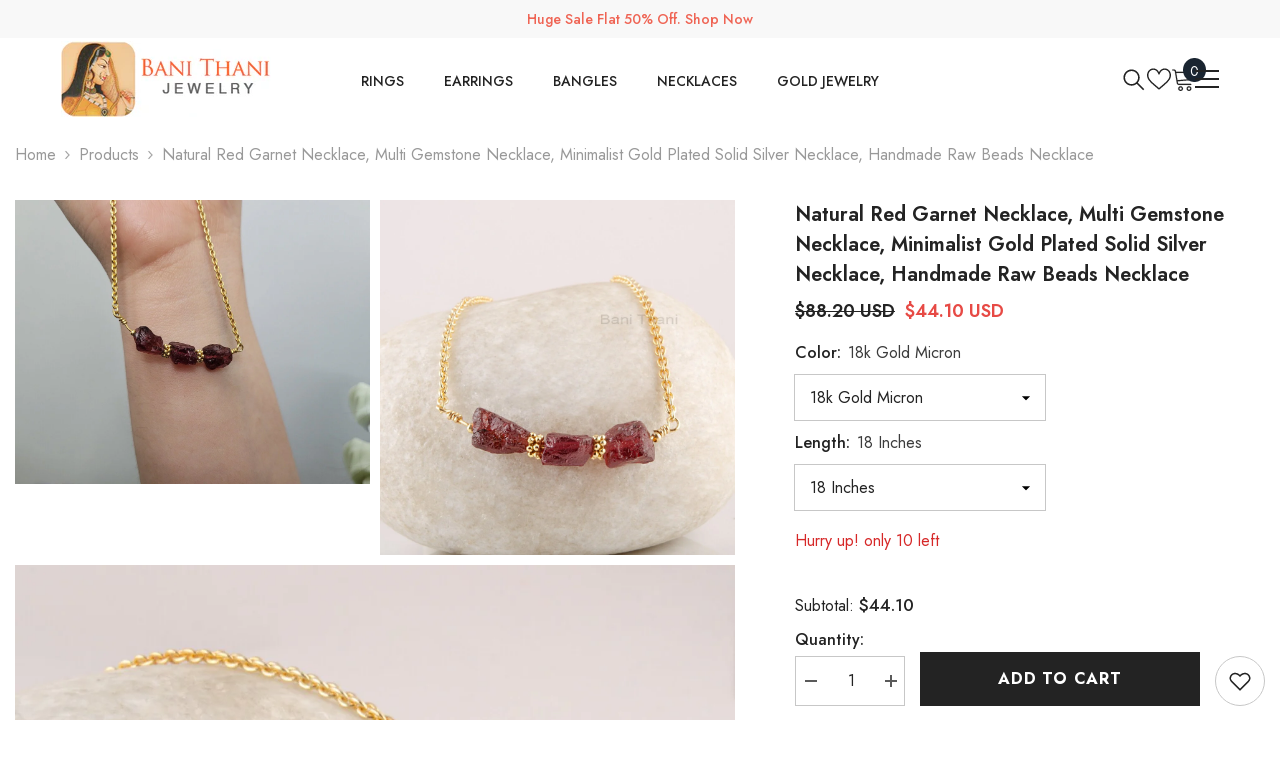

--- FILE ---
content_type: text/html; charset=utf-8
request_url: https://banithanijewelry.com/products/natural-red-garnet-necklace-multi-gemstone-necklace-minimalist-gold-plated-solid-silver-necklace-handmade-raw-beads-necklace
body_size: 69580
content:
<!doctype html><html class="no-js" lang="en">
    <head>
        <meta charset="utf-8">
        <meta http-equiv="X-UA-Compatible" content="IE=edge">
        <meta name="viewport" content="width=device-width,initial-scale=1">
        <meta name="theme-color" content="">
      <meta name="google-site-verification" content="H12UfA0bQnudeM1XVjtljJaHS0mnFB7MEvuDcuDh310" />
        <link rel="canonical" href="https://banithanijewelry.com/products/natural-red-garnet-necklace-multi-gemstone-necklace-minimalist-gold-plated-solid-silver-necklace-handmade-raw-beads-necklace" canonical-shop-url="https://banithanijewelry.com/"><link rel="shortcut icon" href="//banithanijewelry.com/cdn/shop/files/Banithani-logo1_32x32.jpg?v=1721047626" type="image/png"><link rel="preconnect" href="https://cdn.shopify.com" crossorigin>
        <title>Natural Red Garnet Necklace, Multi Gemstone Necklace, Minimalist Gold   &ndash; Banithani Jewelry</title><meta name="description" content="Natural Red Garnet Necklace, Multi Gemstone Necklace, Minimalist Gold Plated Solid Silver Necklace, Handmade Raw Beads Necklace For Gift **************************************************Item Code: BJ8916Metal: 925 Sterling SilverPlating: 18k Gold MicronChain Length: 18 inch Long (Approx)Stone Detail:- Red Garnet 6x8mm">

<meta property="og:site_name" content="Banithani Jewelry">
<meta property="og:url" content="https://banithanijewelry.com/products/natural-red-garnet-necklace-multi-gemstone-necklace-minimalist-gold-plated-solid-silver-necklace-handmade-raw-beads-necklace">
<meta property="og:title" content="Natural Red Garnet Necklace, Multi Gemstone Necklace, Minimalist Gold ">
<meta property="og:type" content="product">
<meta property="og:description" content="Natural Red Garnet Necklace, Multi Gemstone Necklace, Minimalist Gold Plated Solid Silver Necklace, Handmade Raw Beads Necklace For Gift **************************************************Item Code: BJ8916Metal: 925 Sterling SilverPlating: 18k Gold MicronChain Length: 18 inch Long (Approx)Stone Detail:- Red Garnet 6x8mm"><meta property="og:image" content="http://banithanijewelry.com/cdn/shop/files/il_1140xN.4739071110_3k65.jpg?v=1714736619">
  <meta property="og:image:secure_url" content="https://banithanijewelry.com/cdn/shop/files/il_1140xN.4739071110_3k65.jpg?v=1714736619">
  <meta property="og:image:width" content="1140">
  <meta property="og:image:height" content="912"><meta property="og:price:amount" content="44.10">
  <meta property="og:price:currency" content="USD"><meta name="twitter:site" content="@banithanistore"><meta name="twitter:card" content="summary_large_image">
<meta name="twitter:title" content="Natural Red Garnet Necklace, Multi Gemstone Necklace, Minimalist Gold ">
<meta name="twitter:description" content="Natural Red Garnet Necklace, Multi Gemstone Necklace, Minimalist Gold Plated Solid Silver Necklace, Handmade Raw Beads Necklace For Gift **************************************************Item Code: BJ8916Metal: 925 Sterling SilverPlating: 18k Gold MicronChain Length: 18 inch Long (Approx)Stone Detail:- Red Garnet 6x8mm">

        <script>window.performance && window.performance.mark && window.performance.mark('shopify.content_for_header.start');</script><meta id="shopify-digital-wallet" name="shopify-digital-wallet" content="/86900572462/digital_wallets/dialog">
<meta name="shopify-checkout-api-token" content="8a548c1fea5f580fb65462ac93ae8efa">
<meta id="in-context-paypal-metadata" data-shop-id="86900572462" data-venmo-supported="false" data-environment="production" data-locale="en_US" data-paypal-v4="true" data-currency="USD">
<link rel="alternate" type="application/json+oembed" href="https://banithanijewelry.com/products/natural-red-garnet-necklace-multi-gemstone-necklace-minimalist-gold-plated-solid-silver-necklace-handmade-raw-beads-necklace.oembed">
<script async="async" src="/checkouts/internal/preloads.js?locale=en-IN"></script>
<script id="shopify-features" type="application/json">{"accessToken":"8a548c1fea5f580fb65462ac93ae8efa","betas":["rich-media-storefront-analytics"],"domain":"banithanijewelry.com","predictiveSearch":true,"shopId":86900572462,"locale":"en"}</script>
<script>var Shopify = Shopify || {};
Shopify.shop = "f04c4f-2c.myshopify.com";
Shopify.locale = "en";
Shopify.currency = {"active":"USD","rate":"1.0"};
Shopify.country = "IN";
Shopify.theme = {"name":"ella-6-6-0-theme-source","id":168069792046,"schema_name":"Ella","schema_version":"6.6.0","theme_store_id":null,"role":"main"};
Shopify.theme.handle = "null";
Shopify.theme.style = {"id":null,"handle":null};
Shopify.cdnHost = "banithanijewelry.com/cdn";
Shopify.routes = Shopify.routes || {};
Shopify.routes.root = "/";</script>
<script type="module">!function(o){(o.Shopify=o.Shopify||{}).modules=!0}(window);</script>
<script>!function(o){function n(){var o=[];function n(){o.push(Array.prototype.slice.apply(arguments))}return n.q=o,n}var t=o.Shopify=o.Shopify||{};t.loadFeatures=n(),t.autoloadFeatures=n()}(window);</script>
<script id="shop-js-analytics" type="application/json">{"pageType":"product"}</script>
<script defer="defer" async type="module" src="//banithanijewelry.com/cdn/shopifycloud/shop-js/modules/v2/client.init-shop-cart-sync_BApSsMSl.en.esm.js"></script>
<script defer="defer" async type="module" src="//banithanijewelry.com/cdn/shopifycloud/shop-js/modules/v2/chunk.common_CBoos6YZ.esm.js"></script>
<script type="module">
  await import("//banithanijewelry.com/cdn/shopifycloud/shop-js/modules/v2/client.init-shop-cart-sync_BApSsMSl.en.esm.js");
await import("//banithanijewelry.com/cdn/shopifycloud/shop-js/modules/v2/chunk.common_CBoos6YZ.esm.js");

  window.Shopify.SignInWithShop?.initShopCartSync?.({"fedCMEnabled":true,"windoidEnabled":true});

</script>
<script id="__st">var __st={"a":86900572462,"offset":19800,"reqid":"23119d83-588a-481c-b844-33c1041f1d45-1768899418","pageurl":"banithanijewelry.com\/products\/natural-red-garnet-necklace-multi-gemstone-necklace-minimalist-gold-plated-solid-silver-necklace-handmade-raw-beads-necklace","u":"37b65f843e30","p":"product","rtyp":"product","rid":9316940284206};</script>
<script>window.ShopifyPaypalV4VisibilityTracking = true;</script>
<script id="captcha-bootstrap">!function(){'use strict';const t='contact',e='account',n='new_comment',o=[[t,t],['blogs',n],['comments',n],[t,'customer']],c=[[e,'customer_login'],[e,'guest_login'],[e,'recover_customer_password'],[e,'create_customer']],r=t=>t.map((([t,e])=>`form[action*='/${t}']:not([data-nocaptcha='true']) input[name='form_type'][value='${e}']`)).join(','),a=t=>()=>t?[...document.querySelectorAll(t)].map((t=>t.form)):[];function s(){const t=[...o],e=r(t);return a(e)}const i='password',u='form_key',d=['recaptcha-v3-token','g-recaptcha-response','h-captcha-response',i],f=()=>{try{return window.sessionStorage}catch{return}},m='__shopify_v',_=t=>t.elements[u];function p(t,e,n=!1){try{const o=window.sessionStorage,c=JSON.parse(o.getItem(e)),{data:r}=function(t){const{data:e,action:n}=t;return t[m]||n?{data:e,action:n}:{data:t,action:n}}(c);for(const[e,n]of Object.entries(r))t.elements[e]&&(t.elements[e].value=n);n&&o.removeItem(e)}catch(o){console.error('form repopulation failed',{error:o})}}const l='form_type',E='cptcha';function T(t){t.dataset[E]=!0}const w=window,h=w.document,L='Shopify',v='ce_forms',y='captcha';let A=!1;((t,e)=>{const n=(g='f06e6c50-85a8-45c8-87d0-21a2b65856fe',I='https://cdn.shopify.com/shopifycloud/storefront-forms-hcaptcha/ce_storefront_forms_captcha_hcaptcha.v1.5.2.iife.js',D={infoText:'Protected by hCaptcha',privacyText:'Privacy',termsText:'Terms'},(t,e,n)=>{const o=w[L][v],c=o.bindForm;if(c)return c(t,g,e,D).then(n);var r;o.q.push([[t,g,e,D],n]),r=I,A||(h.body.append(Object.assign(h.createElement('script'),{id:'captcha-provider',async:!0,src:r})),A=!0)});var g,I,D;w[L]=w[L]||{},w[L][v]=w[L][v]||{},w[L][v].q=[],w[L][y]=w[L][y]||{},w[L][y].protect=function(t,e){n(t,void 0,e),T(t)},Object.freeze(w[L][y]),function(t,e,n,w,h,L){const[v,y,A,g]=function(t,e,n){const i=e?o:[],u=t?c:[],d=[...i,...u],f=r(d),m=r(i),_=r(d.filter((([t,e])=>n.includes(e))));return[a(f),a(m),a(_),s()]}(w,h,L),I=t=>{const e=t.target;return e instanceof HTMLFormElement?e:e&&e.form},D=t=>v().includes(t);t.addEventListener('submit',(t=>{const e=I(t);if(!e)return;const n=D(e)&&!e.dataset.hcaptchaBound&&!e.dataset.recaptchaBound,o=_(e),c=g().includes(e)&&(!o||!o.value);(n||c)&&t.preventDefault(),c&&!n&&(function(t){try{if(!f())return;!function(t){const e=f();if(!e)return;const n=_(t);if(!n)return;const o=n.value;o&&e.removeItem(o)}(t);const e=Array.from(Array(32),(()=>Math.random().toString(36)[2])).join('');!function(t,e){_(t)||t.append(Object.assign(document.createElement('input'),{type:'hidden',name:u})),t.elements[u].value=e}(t,e),function(t,e){const n=f();if(!n)return;const o=[...t.querySelectorAll(`input[type='${i}']`)].map((({name:t})=>t)),c=[...d,...o],r={};for(const[a,s]of new FormData(t).entries())c.includes(a)||(r[a]=s);n.setItem(e,JSON.stringify({[m]:1,action:t.action,data:r}))}(t,e)}catch(e){console.error('failed to persist form',e)}}(e),e.submit())}));const S=(t,e)=>{t&&!t.dataset[E]&&(n(t,e.some((e=>e===t))),T(t))};for(const o of['focusin','change'])t.addEventListener(o,(t=>{const e=I(t);D(e)&&S(e,y())}));const B=e.get('form_key'),M=e.get(l),P=B&&M;t.addEventListener('DOMContentLoaded',(()=>{const t=y();if(P)for(const e of t)e.elements[l].value===M&&p(e,B);[...new Set([...A(),...v().filter((t=>'true'===t.dataset.shopifyCaptcha))])].forEach((e=>S(e,t)))}))}(h,new URLSearchParams(w.location.search),n,t,e,['guest_login'])})(!0,!0)}();</script>
<script integrity="sha256-4kQ18oKyAcykRKYeNunJcIwy7WH5gtpwJnB7kiuLZ1E=" data-source-attribution="shopify.loadfeatures" defer="defer" src="//banithanijewelry.com/cdn/shopifycloud/storefront/assets/storefront/load_feature-a0a9edcb.js" crossorigin="anonymous"></script>
<script data-source-attribution="shopify.dynamic_checkout.dynamic.init">var Shopify=Shopify||{};Shopify.PaymentButton=Shopify.PaymentButton||{isStorefrontPortableWallets:!0,init:function(){window.Shopify.PaymentButton.init=function(){};var t=document.createElement("script");t.src="https://banithanijewelry.com/cdn/shopifycloud/portable-wallets/latest/portable-wallets.en.js",t.type="module",document.head.appendChild(t)}};
</script>
<script data-source-attribution="shopify.dynamic_checkout.buyer_consent">
  function portableWalletsHideBuyerConsent(e){var t=document.getElementById("shopify-buyer-consent"),n=document.getElementById("shopify-subscription-policy-button");t&&n&&(t.classList.add("hidden"),t.setAttribute("aria-hidden","true"),n.removeEventListener("click",e))}function portableWalletsShowBuyerConsent(e){var t=document.getElementById("shopify-buyer-consent"),n=document.getElementById("shopify-subscription-policy-button");t&&n&&(t.classList.remove("hidden"),t.removeAttribute("aria-hidden"),n.addEventListener("click",e))}window.Shopify?.PaymentButton&&(window.Shopify.PaymentButton.hideBuyerConsent=portableWalletsHideBuyerConsent,window.Shopify.PaymentButton.showBuyerConsent=portableWalletsShowBuyerConsent);
</script>
<script>
  function portableWalletsCleanup(e){e&&e.src&&console.error("Failed to load portable wallets script "+e.src);var t=document.querySelectorAll("shopify-accelerated-checkout .shopify-payment-button__skeleton, shopify-accelerated-checkout-cart .wallet-cart-button__skeleton"),e=document.getElementById("shopify-buyer-consent");for(let e=0;e<t.length;e++)t[e].remove();e&&e.remove()}function portableWalletsNotLoadedAsModule(e){e instanceof ErrorEvent&&"string"==typeof e.message&&e.message.includes("import.meta")&&"string"==typeof e.filename&&e.filename.includes("portable-wallets")&&(window.removeEventListener("error",portableWalletsNotLoadedAsModule),window.Shopify.PaymentButton.failedToLoad=e,"loading"===document.readyState?document.addEventListener("DOMContentLoaded",window.Shopify.PaymentButton.init):window.Shopify.PaymentButton.init())}window.addEventListener("error",portableWalletsNotLoadedAsModule);
</script>

<script type="module" src="https://banithanijewelry.com/cdn/shopifycloud/portable-wallets/latest/portable-wallets.en.js" onError="portableWalletsCleanup(this)" crossorigin="anonymous"></script>
<script nomodule>
  document.addEventListener("DOMContentLoaded", portableWalletsCleanup);
</script>

<link id="shopify-accelerated-checkout-styles" rel="stylesheet" media="screen" href="https://banithanijewelry.com/cdn/shopifycloud/portable-wallets/latest/accelerated-checkout-backwards-compat.css" crossorigin="anonymous">
<style id="shopify-accelerated-checkout-cart">
        #shopify-buyer-consent {
  margin-top: 1em;
  display: inline-block;
  width: 100%;
}

#shopify-buyer-consent.hidden {
  display: none;
}

#shopify-subscription-policy-button {
  background: none;
  border: none;
  padding: 0;
  text-decoration: underline;
  font-size: inherit;
  cursor: pointer;
}

#shopify-subscription-policy-button::before {
  box-shadow: none;
}

      </style>
<script id="sections-script" data-sections="header-navigation-hamburger,header-mobile" defer="defer" src="//banithanijewelry.com/cdn/shop/t/3/compiled_assets/scripts.js?v=296"></script>
<script>window.performance && window.performance.mark && window.performance.mark('shopify.content_for_header.end');</script>
        <style>@import url('https://fonts.googleapis.com/css?family=Jost:300,300i,400,400i,500,500i,600,600i,700,700i,800,800i&display=swap');
                :root {
        --font-family-1: Jost;
        --font-family-2: Jost;

        /* Settings Body */--font-body-family: Jost;--font-body-size: 16px;--font-body-weight: 400;--body-line-height: 24px;--body-letter-spacing: 0;

        /* Settings Heading */--font-heading-family: Jost;--font-heading-size: 24px;--font-heading-weight: 700;--font-heading-style: normal;--heading-line-height: 24px;--heading-letter-spacing: 0;--heading-text-transform: capitalize;--heading-border-height: 1px;

        /* Menu Lv1 */--font-menu-lv1-family: Jost;--font-menu-lv1-size: 14px;--font-menu-lv1-weight: 500;--menu-lv1-line-height: 24px;--menu-lv1-letter-spacing: 0;--menu-lv1-text-transform: uppercase;

        /* Menu Lv2 */--font-menu-lv2-family: Jost;--font-menu-lv2-size: 14px;--font-menu-lv2-weight: 400;--menu-lv2-line-height: 24px;--menu-lv2-letter-spacing: 0;--menu-lv2-text-transform: capitalize;

        /* Menu Lv3 */--font-menu-lv3-family: Jost;--font-menu-lv3-size: 14px;--font-menu-lv3-weight: 400;--menu-lv3-line-height: 24px;--menu-lv3-letter-spacing: 0;--menu-lv3-text-transform: capitalize;

        /* Mega Menu Lv2 */--font-mega-menu-lv2-family: Jost;--font-mega-menu-lv2-size: 14px;--font-mega-menu-lv2-weight: 500;--font-mega-menu-lv2-style: normal;--mega-menu-lv2-line-height: 22px;--mega-menu-lv2-letter-spacing: 0;--mega-menu-lv2-text-transform: uppercase;

        /* Mega Menu Lv3 */--font-mega-menu-lv3-family: Jost;--font-mega-menu-lv3-size: 14px;--font-mega-menu-lv3-weight: 400;--mega-menu-lv3-line-height: 24px;--mega-menu-lv3-letter-spacing: 0;--mega-menu-lv3-text-transform: capitalize;

        /* Product Card Title */--product-title-font: Jost;--product-title-font-size : 16px;--product-title-font-weight : 400;--product-title-line-height: 20px;--product-title-letter-spacing: 0;--product-title-line-text : 2;--product-title-text-transform : capitalize;--product-title-margin-bottom: 10px;

        /* Product Card Vendor */--product-vendor-font: Jost;--product-vendor-font-size : 14px;--product-vendor-font-weight : 400;--product-vendor-font-style : normal;--product-vendor-line-height: 22px;--product-vendor-letter-spacing: 0;--product-vendor-text-transform : uppercase;--product-vendor-margin-bottom: 5px;--product-vendor-margin-top: 0px;

        /* Product Card Price */--product-price-font: Jost;--product-price-font-size : 16px;--product-price-font-weight : 600;--product-price-line-height: 22px;--product-price-letter-spacing: 0;--product-price-margin-top: 0px;--product-price-margin-bottom: 13px;

        /* Product Card Badge */--badge-font: Jost;--badge-font-size : 14px;--badge-font-weight : 400;--badge-text-transform : capitalize;--badge-letter-spacing: 0;--badge-line-height: 19px;--badge-border-radius: 2px;--badge-padding-top: 0px;--badge-padding-bottom: 0px;--badge-padding-left-right: 8px;--badge-postion-top: 0px;--badge-postion-left-right: 0px;

        /* Product Quickview */
        --product-quickview-font-size : 12px; --product-quickview-line-height: 23px; --product-quickview-border-radius: 1px; --product-quickview-padding-top: 0px; --product-quickview-padding-bottom: 0px; --product-quickview-padding-left-right: 7px; --product-quickview-sold-out-product: #e95144;--product-quickview-box-shadow: none;/* Blog Card Tile */--blog-title-font: Jost;--blog-title-font-size : 18px; --blog-title-font-weight : 700; --blog-title-line-height: 36px; --blog-title-letter-spacing: 0; --blog-title-text-transform : capitalize;

        /* Blog Card Info (Date, Author) */--blog-info-font: Jost;--blog-info-font-size : 12px; --blog-info-font-weight : 400; --blog-info-line-height: 22px; --blog-info-letter-spacing: 0; --blog-info-text-transform : none;

        /* Button 1 */--btn-1-font-family: Jost;--btn-1-font-size: 16px; --btn-1-font-weight: 700; --btn-1-text-transform: uppercase; --btn-1-line-height: 26px; --btn-1-letter-spacing: .05em; --btn-1-text-align: center; --btn-1-border-radius: 0px; --btn-1-border-width: 1px; --btn-1-border-style: solid; --btn-1-padding-top: 11px; --btn-1-padding-bottom: 11px; --btn-1-horizontal-length: 0px; --btn-1-vertical-length: 0px; --btn-1-blur-radius: 0px; --btn-1-spread: 0px;
        --btn-1-inset: ;/* Button 2 */--btn-2-font-family: Jost;--btn-2-font-size: 16px; --btn-2-font-weight: 700; --btn-2-text-transform: uppercase; --btn-2-line-height: 24px; --btn-2-letter-spacing: .05em; --btn-2-text-align: center; --btn-2-border-radius: 0px; --btn-2-border-width: 1px; --btn-2-border-style: solid; --btn-2-padding-top: 20px; --btn-2-padding-bottom: 20px; --btn-2-horizontal-length: 0px; --btn-2-vertical-length: 0px; --btn-2-blur-radius: 0px; --btn-2-spread: 0px;
        --btn-2-inset: ;/* Button 3 */--btn-3-font-family: Jost;--btn-3-font-size: 16px; --btn-3-font-weight: 600; --btn-3-text-transform: uppercase; --btn-3-line-height: 24px; --btn-3-letter-spacing: .05em; --btn-3-text-align: center; --btn-3-border-radius: 0px; --btn-3-border-width: 1px; --btn-3-border-style: solid; --btn-3-padding-top: 11px; --btn-3-padding-bottom: 8px; --btn-3-horizontal-length: 0px; --btn-3-vertical-length: 0px; --btn-3-blur-radius: 0px; --btn-3-spread: 0px;
        --btn-3-inset: ;/* Footer Heading */--footer-heading-font-family: Jost;--footer-heading-font-size : 18px; --footer-heading-font-weight : 700; --footer-heading-line-height : 22px; --footer-heading-letter-spacing : 0; --footer-heading-text-transform : none;

        /* Footer Link */--footer-link-font-family: Jost;--footer-link-font-size : 16px; --footer-link-font-weight : ; --footer-link-line-height : 34px; --footer-link-letter-spacing : 0; --footer-link-text-transform : capitalize;

        /* Page Title */--font-page-title-family: Jost;--font-page-title-size: 24px; --font-page-title-weight: 400; --font-page-title-style: normal; --page-title-line-height: 20px; --page-title-letter-spacing: .02em; --page-title-text-transform: uppercase;

        /* Font Product Tab Title */
        --font-tab-type-1: Jost; --font-tab-type-2: Jost;

        /* Text Size */
        --text-size-font-size : 12px; --text-size-font-weight : 400; --text-size-line-height : 22px; --text-size-letter-spacing : 0; --text-size-text-transform : uppercase; --text-size-color : #787878;

        /* Font Weight */
        --font-weight-normal: 400; --font-weight-medium: 500; --font-weight-semibold: 600; --font-weight-bold: 700; --font-weight-bolder: 800; --font-weight-black: 900;

        /* Radio Button */
        --form-label-checkbox-before-bg: #fff; --form-label-checkbox-before-border: #cecece; --form-label-checkbox-before-bg-checked: #000;

        /* Conatiner */
        --body-custom-width-container: 1800px;

        /* Layout Boxed */
        --color-background-layout-boxed: rgba(0,0,0,0);/* Arrow */
        --position-horizontal-slick-arrow: 0;

        /* General Color*/
        --color-text: #232323; --color-text2: #969696; --color-global: #232323; --color-white: #FFFFFF; --color-grey: #868686; --color-black: #202020; --color-base-text-rgb: 35, 35, 35; --color-base-text2-rgb: 150, 150, 150; --color-background: #ffffff; --color-background-rgb: 255, 255, 255; --color-background-overylay: rgba(255, 255, 255, 0.9); --color-base-accent-text: ; --color-base-accent-1: ; --color-base-accent-2: ; --color-link: #232323; --color-link-hover: #232323; --color-error: #D93333; --color-error-bg: #FCEEEE; --color-success: #5A5A5A; --color-success-bg: #DFF0D8; --color-info: #202020; --color-info-bg: #FFF2DD; --color-link-underline: rgba(35, 35, 35, 0.5); --color-breadcrumb: #999999; --colors-breadcrumb-hover: #232323;--colors-breadcrumb-active: #999999; --border-global: #e6e6e6; --bg-global: #fafafa; --bg-planceholder: #fafafa; --color-warning: #fff; --bg-warning: #e0b252; --color-background-10 : #e9e9e9; --color-background-20 : #d3d3d3; --color-background-30 : #bdbdbd; --color-background-50 : #919191; --color-background-global : #919191;

        /* Arrow Color */
        --arrow-color: #232323; --arrow-background-color: #fff; --arrow-border-color: #cccccc;--arrow-color-hover: #ffffff;--arrow-background-color-hover: #232323;--arrow-border-color-hover: #232323;--arrow-width: 35px;--arrow-height: 35px;--arrow-size: 35px;--arrow-size-icon: 17px;--arrow-border-radius: 50%;--arrow-border-width: 1px;--arrow-width-half: -17px;

        /* Pagination Color */
        --pagination-item-color: #3c3c3c; --pagination-item-color-active: #3c3c3c; --pagination-item-bg-color: #fff;--pagination-item-bg-color-active: #fff;--pagination-item-border-color: #fff;--pagination-item-border-color-active: #3c3c3c;--pagination-arrow-color: #3c3c3c;--pagination-arrow-color-active: #3c3c3c;--pagination-arrow-bg-color: #fff;--pagination-arrow-bg-color-active: #fff;--pagination-arrow-border-color: #fff;--pagination-arrow-border-color-active: #fff;

        /* Dots Color */
        --dots-color: #707979;--dots-border-color: #707979;--dots-color-active: #ffffff;--dots-border-color-active: #505656;--dots-style2-background-opacity: #00000050;--dots-width: 12px;--dots-height: 12px;

        /* Button Color */
        --btn-1-color: #FFFFFF;--btn-1-bg: #000000;--btn-1-border: #000000;--btn-1-color-hover: #000000;--btn-1-bg-hover: #ffffff;--btn-1-border-hover: #000000;
        --btn-2-color: #000000;--btn-2-bg: #FFFFFF;--btn-2-border: #000000;--btn-2-color-hover: #FFFFFF;--btn-2-bg-hover: #000000;--btn-2-border-hover: #000000;
        --btn-3-color: #FFFFFF;--btn-3-bg: #e9514b;--btn-3-border: #e9514b;--btn-3-color-hover: #ffffff;--btn-3-bg-hover: #e9514b;--btn-3-border-hover: #e9514b;
        --anchor-transition: all ease .3s;--bg-white: #ffffff;--bg-black: #000000;--bg-grey: #808080;--icon: var(--color-text);--text-cart: #3c3c3c;--duration-short: 100ms;--duration-default: 350ms;--duration-long: 500ms;--form-input-bg: #ffffff;--form-input-border: #c7c7c7;--form-input-color: #232323;--form-input-placeholder: #868686;--form-label: #232323;

        --new-badge-color: #232323;--new-badge-bg: #ffffff;--sale-badge-color: #ffffff;--sale-badge-bg: #e74a45;--sold-out-badge-color: #ffffff;--sold-out-badge-bg: #c1c1c1;--custom-badge-color: #ffffff;--custom-badge-bg: #232323;--bundle-badge-color: #ffffff;--bundle-badge-bg: #232323;
        
        --product-title-color : #000000;--product-title-color-hover : #000000;--product-vendor-color : #969696;--product-price-color : #000000;--product-sale-price-color : #e74a45;--product-compare-price-color : #969696;--product-review-full-color : #ffb20d;--product-review-empty-color : #e6e6e6;--product-countdown-color : #c12e48;--product-countdown-bg-color : #ffffff;

        --product-swatch-border : #cbcbcb;--product-swatch-border-active : #232323;--product-swatch-width : 40px;--product-swatch-height : 40px;--product-swatch-border-radius : 0px;--product-swatch-color-width : 40px;--product-swatch-color-height : 40px;--product-swatch-color-border-radius : 20px;

        --product-wishlist-color : #000000;--product-wishlist-bg : #fff;--product-wishlist-border : transparent;--product-wishlist-color-added : #ffffff;--product-wishlist-bg-added : #000000;--product-wishlist-border-added : transparent;--product-compare-color : #000000;--product-compare-bg : #FFFFFF;--product-compare-color-added : #D12442; --product-compare-bg-added : #FFFFFF; --product-hot-stock-text-color : #d62828; --product-quick-view-color : #0b0335; --product-cart-image-fit : contain; --product-title-variant-font-size: 16px;--product-quick-view-bg : #ffffff;--product-quick-view-bg-above-button: rgba(255, 255, 255, 0.7);--product-quick-view-color-hover : #0b0335;--product-quick-view-bg-hover : #ffffff;--product-action-color : #000000;--product-action-bg : #ffffff;--product-action-border : #000000;--product-action-color-hover : #ffffff;--product-action-bg-hover : #000000;--product-action-border-hover : #000000;

        /* Multilevel Category Filter */
        --color-label-multiLevel-categories: #232323;--bg-label-multiLevel-categories: #fff;--color-button-multiLevel-categories: #fff;--bg-button-multiLevel-categories: #ff8b21;--border-button-multiLevel-categories: #ff736b;--hover-color-button-multiLevel-categories: #fff;--hover-bg-button-multiLevel-categories: #ff8b21;--cart-item-bg : #ffffff;--cart-item-border : #e8e8e8;--cart-item-border-width : 1px;--cart-item-border-style : solid;--free-shipping-height : 10px;--free-shipping-border-radius : 20px;--free-shipping-color : #727272; --free-shipping-bg : #ededed;--free-shipping-bg-1: #f44336;--free-shipping-bg-2: #ffc206;--free-shipping-bg-3: #69c69c;--free-shipping-bg-4: #69c69c; --free-shipping-min-height : 20.0px;--w-product-swatch-custom: 30px;--h-product-swatch-custom: 30px;--w-product-swatch-custom-mb: 20px;--h-product-swatch-custom-mb: 20px;--font-size-product-swatch-more: 12px;--swatch-border : #cbcbcb;--swatch-border-active : #232323;

        --variant-size: #232323;--variant-size-border: #e7e7e7;--variant-size-bg: #ffffff;--variant-size-hover: #ffffff;--variant-size-border-hover: #232323;--variant-size-bg-hover: #232323;--variant-bg : #ffffff; --variant-color : #232323; --variant-bg-active : #ffffff; --variant-color-active : #232323;

        --fontsize-text-social: 12px;
        --page-content-distance: 64px;--sidebar-content-distance: 40px;--button-transition-ease: cubic-bezier(.25,.46,.45,.94);

        /* Loading Spinner Color */
        --spinner-top-color: #fc0; --spinner-right-color: #4dd4c6; --spinner-bottom-color: #f00; --spinner-left-color: #f6f6f6;

        /* Product Card Marquee */
        --product-marquee-background-color: ;--product-marquee-text-color: #FFFFFF;--product-marquee-text-size: 14px;--product-marquee-text-mobile-size: 14px;--product-marquee-text-weight: 400;--product-marquee-text-transform: none;--product-marquee-text-style: italic;--product-marquee-speed: ; --product-marquee-line-height: calc(var(--product-marquee-text-mobile-size) * 1.5);
    }
</style>
        <link href="//banithanijewelry.com/cdn/shop/t/3/assets/base.css?v=107096711182053715761714209601" rel="stylesheet" type="text/css" media="all" />
<link href="//banithanijewelry.com/cdn/shop/t/3/assets/fade-up-animation.css?v=148448505227430981271714209603" rel="stylesheet" type="text/css" media="all" />
<link href="//banithanijewelry.com/cdn/shop/t/3/assets/animated.css?v=91884483947907798981714209601" rel="stylesheet" type="text/css" media="all" />
<link href="//banithanijewelry.com/cdn/shop/t/3/assets/component-card.css?v=460838883299639221714209602" rel="stylesheet" type="text/css" media="all" />
<link href="//banithanijewelry.com/cdn/shop/t/3/assets/component-loading-overlay.css?v=23413779889692260311714209602" rel="stylesheet" type="text/css" media="all" />
<link href="//banithanijewelry.com/cdn/shop/t/3/assets/component-loading-banner.css?v=69637437721896006051714209602" rel="stylesheet" type="text/css" media="all" />
<link href="//banithanijewelry.com/cdn/shop/t/3/assets/component-quick-cart.css?v=90055279406307231311714209603" rel="stylesheet" type="text/css" media="all" />
<link rel="stylesheet" href="//banithanijewelry.com/cdn/shop/t/3/assets/vendor.css?v=164616260963476715651714209604" media="print" onload="this.media='all'">
<noscript><link href="//banithanijewelry.com/cdn/shop/t/3/assets/vendor.css?v=164616260963476715651714209604" rel="stylesheet" type="text/css" media="all" /></noscript>



<link href="//banithanijewelry.com/cdn/shop/t/3/assets/component-predictive-search.css?v=110628222596022886011714209602" rel="stylesheet" type="text/css" media="all" />
<link rel="stylesheet" href="//banithanijewelry.com/cdn/shop/t/3/assets/component-newsletter.css?v=111617043413587308161714209602" media="print" onload="this.media='all'">
<link rel="stylesheet" href="//banithanijewelry.com/cdn/shop/t/3/assets/component-slider.css?v=37888473738646685221714209603" media="print" onload="this.media='all'">
<link rel="stylesheet" href="//banithanijewelry.com/cdn/shop/t/3/assets/component-list-social.css?v=102044711114163579551714209602" media="print" onload="this.media='all'"><noscript><link href="//banithanijewelry.com/cdn/shop/t/3/assets/component-newsletter.css?v=111617043413587308161714209602" rel="stylesheet" type="text/css" media="all" /></noscript>
<noscript><link href="//banithanijewelry.com/cdn/shop/t/3/assets/component-slider.css?v=37888473738646685221714209603" rel="stylesheet" type="text/css" media="all" /></noscript>
<noscript><link href="//banithanijewelry.com/cdn/shop/t/3/assets/component-list-social.css?v=102044711114163579551714209602" rel="stylesheet" type="text/css" media="all" /></noscript>

<style type="text/css">
	.nav-title-mobile {display: none;}.list-menu--disclosure{display: none;position: absolute;min-width: 100%;width: 22rem;background-color: var(--bg-white);box-shadow: 0 1px 4px 0 rgb(0 0 0 / 15%);padding: 5px 0 5px 20px;opacity: 0;visibility: visible;pointer-events: none;transition: opacity var(--duration-default) ease, transform var(--duration-default) ease;}.list-menu--disclosure-2{margin-left: calc(100% - 15px);z-index: 2;top: -5px;}.list-menu--disclosure:focus {outline: none;}.list-menu--disclosure.localization-selector {max-height: 18rem;overflow: auto;width: 10rem;padding: 0.5rem;}.js menu-drawer > details > summary::before, .js menu-drawer > details[open]:not(.menu-opening) > summary::before {content: '';position: absolute;cursor: default;width: 100%;height: calc(100vh - 100%);height: calc(var(--viewport-height, 100vh) - (var(--header-bottom-position, 100%)));top: 100%;left: 0;background: var(--color-foreground-50);opacity: 0;visibility: hidden;z-index: 2;transition: opacity var(--duration-default) ease,visibility var(--duration-default) ease;}menu-drawer > details[open] > summary::before {visibility: visible;opacity: 1;}.menu-drawer {position: absolute;transform: translateX(-100%);visibility: hidden;z-index: 3;left: 0;top: 100%;width: 100%;max-width: calc(100vw - 4rem);padding: 0;border: 0.1rem solid var(--color-background-10);border-left: 0;border-bottom: 0;background-color: var(--bg-white);overflow-x: hidden;}.js .menu-drawer {height: calc(100vh - 100%);height: calc(var(--viewport-height, 100vh) - (var(--header-bottom-position, 100%)));}.js details[open] > .menu-drawer, .js details[open] > .menu-drawer__submenu {transition: transform var(--duration-default) ease, visibility var(--duration-default) ease;}.no-js details[open] > .menu-drawer, .js details[open].menu-opening > .menu-drawer, details[open].menu-opening > .menu-drawer__submenu {transform: translateX(0);visibility: visible;}@media screen and (min-width: 750px) {.menu-drawer {width: 40rem;}.no-js .menu-drawer {height: auto;}}.menu-drawer__inner-container {position: relative;height: 100%;}.menu-drawer__navigation-container {display: grid;grid-template-rows: 1fr auto;align-content: space-between;overflow-y: auto;height: 100%;}.menu-drawer__navigation {padding: 0 0 5.6rem 0;}.menu-drawer__inner-submenu {height: 100%;overflow-x: hidden;overflow-y: auto;}.no-js .menu-drawer__navigation {padding: 0;}.js .menu-drawer__menu li {width: 100%;border-bottom: 1px solid #e6e6e6;overflow: hidden;}.menu-drawer__menu-item{line-height: var(--body-line-height);letter-spacing: var(--body-letter-spacing);padding: 10px 20px 10px 15px;cursor: pointer;display: flex;align-items: center;justify-content: space-between;}.menu-drawer__menu-item .label{display: inline-block;vertical-align: middle;font-size: calc(var(--font-body-size) - 4px);font-weight: var(--font-weight-normal);letter-spacing: var(--body-letter-spacing);height: 20px;line-height: 20px;margin: 0 0 0 10px;padding: 0 5px;text-transform: uppercase;text-align: center;position: relative;}.menu-drawer__menu-item .label:before{content: "";position: absolute;border: 5px solid transparent;top: 50%;left: -9px;transform: translateY(-50%);}.menu-drawer__menu-item > .icon{width: 24px;height: 24px;margin: 0 10px 0 0;}.menu-drawer__menu-item > .symbol {position: absolute;right: 20px;top: 50%;transform: translateY(-50%);display: flex;align-items: center;justify-content: center;font-size: 0;pointer-events: none;}.menu-drawer__menu-item > .symbol .icon{width: 14px;height: 14px;opacity: .6;}.menu-mobile-icon .menu-drawer__menu-item{justify-content: flex-start;}.no-js .menu-drawer .menu-drawer__menu-item > .symbol {display: none;}.js .menu-drawer__submenu {position: absolute;top: 0;width: 100%;bottom: 0;left: 0;background-color: var(--bg-white);z-index: 1;transform: translateX(100%);visibility: hidden;}.js .menu-drawer__submenu .menu-drawer__submenu {overflow-y: auto;}.menu-drawer__close-button {display: block;width: 100%;padding: 10px 15px;background-color: transparent;border: none;background: #f6f8f9;position: relative;}.menu-drawer__close-button .symbol{position: absolute;top: auto;left: 20px;width: auto;height: 22px;z-index: 10;display: flex;align-items: center;justify-content: center;font-size: 0;pointer-events: none;}.menu-drawer__close-button .icon {display: inline-block;vertical-align: middle;width: 18px;height: 18px;transform: rotate(180deg);}.menu-drawer__close-button .text{max-width: calc(100% - 50px);white-space: nowrap;overflow: hidden;text-overflow: ellipsis;display: inline-block;vertical-align: top;width: 100%;margin: 0 auto;}.no-js .menu-drawer__close-button {display: none;}.menu-drawer__utility-links {padding: 2rem;}.menu-drawer__account {display: inline-flex;align-items: center;text-decoration: none;padding: 1.2rem;margin-left: -1.2rem;font-size: 1.4rem;}.menu-drawer__account .icon-account {height: 2rem;width: 2rem;margin-right: 1rem;}.menu-drawer .list-social {justify-content: flex-start;margin-left: -1.25rem;margin-top: 2rem;}.menu-drawer .list-social:empty {display: none;}.menu-drawer .list-social__link {padding: 1.3rem 1.25rem;}

	/* Style General */
	.d-block{display: block}.d-inline-block{display: inline-block}.d-flex{display: flex}.d-none {display: none}.d-grid{display: grid}.ver-alg-mid {vertical-align: middle}.ver-alg-top{vertical-align: top}
	.flex-jc-start{justify-content:flex-start}.flex-jc-end{justify-content:flex-end}.flex-jc-center{justify-content:center}.flex-jc-between{justify-content:space-between}.flex-jc-stretch{justify-content:stretch}.flex-align-start{align-items: flex-start}.flex-align-center{align-items: center}.flex-align-end{align-items: flex-end}.flex-align-stretch{align-items:stretch}.flex-wrap{flex-wrap: wrap}.flex-nowrap{flex-wrap: nowrap}.fd-row{flex-direction:row}.fd-row-reverse{flex-direction:row-reverse}.fd-column{flex-direction:column}.fd-column-reverse{flex-direction:column-reverse}.fg-0{flex-grow:0}.fs-0{flex-shrink:0}.gap-15{gap:15px}.gap-30{gap:30px}.gap-col-30{column-gap:30px}
	.p-relative{position:relative}.p-absolute{position:absolute}.p-static{position:static}.p-fixed{position:fixed;}
	.zi-1{z-index:1}.zi-2{z-index:2}.zi-3{z-index:3}.zi-5{z-index:5}.zi-6{z-index:6}.zi-7{z-index:7}.zi-9{z-index:9}.zi-10{z-index:10}.zi-99{z-index:99} .zi-100{z-index:100} .zi-101{z-index:101}
	.top-0{top:0}.top-100{top:100%}.top-auto{top:auto}.left-0{left:0}.left-auto{left:auto}.right-0{right:0}.right-auto{right:auto}.bottom-0{bottom:0}
	.middle-y{top:50%;transform:translateY(-50%)}.middle-x{left:50%;transform:translateX(-50%)}
	.opacity-0{opacity:0}.opacity-1{opacity:1}
	.o-hidden{overflow:hidden}.o-visible{overflow:visible}.o-unset{overflow:unset}.o-x-hidden{overflow-x:hidden}.o-y-auto{overflow-y:auto;}
	.pt-0{padding-top:0}.pt-2{padding-top:2px}.pt-5{padding-top:5px}.pt-10{padding-top:10px}.pt-10-imp{padding-top:10px !important}.pt-12{padding-top:12px}.pt-16{padding-top:16px}.pt-20{padding-top:20px}.pt-24{padding-top:24px}.pt-30{padding-top:30px}.pt-32{padding-top:32px}.pt-36{padding-top:36px}.pt-48{padding-top:48px}.pb-0{padding-bottom:0}.pb-5{padding-bottom:5px}.pb-10{padding-bottom:10px}.pb-10-imp{padding-bottom:10px !important}.pb-12{padding-bottom:12px}.pb-15{padding-bottom:15px}.pb-16{padding-bottom:16px}.pb-18{padding-bottom:18px}.pb-20{padding-bottom:20px}.pb-24{padding-bottom:24px}.pb-32{padding-bottom:32px}.pb-40{padding-bottom:40px}.pb-48{padding-bottom:48px}.pb-50{padding-bottom:50px}.pb-80{padding-bottom:80px}.pb-84{padding-bottom:84px}.pr-0{padding-right:0}.pr-5{padding-right: 5px}.pr-10{padding-right:10px}.pr-20{padding-right:20px}.pr-24{padding-right:24px}.pr-30{padding-right:30px}.pr-36{padding-right:36px}.pr-80{padding-right:80px}.pl-0{padding-left:0}.pl-12{padding-left:12px}.pl-20{padding-left:20px}.pl-24{padding-left:24px}.pl-36{padding-left:36px}.pl-48{padding-left:48px}.pl-52{padding-left:52px}.pl-80{padding-left:80px}.p-zero{padding:0}
	.m-lr-auto{margin:0 auto}.m-zero{margin:0}.ml-auto{margin-left:auto}.ml-0{margin-left:0}.ml-5{margin-left:5px}.ml-15{margin-left:15px}.ml-20{margin-left:20px}.ml-30{margin-left:30px}.mr-auto{margin-right:auto}.mr-0{margin-right:0}.mr-5{margin-right:5px}.mr-10{margin-right:10px}.mr-20{margin-right:20px}.mr-30{margin-right:30px}.mt-0{margin-top: 0}.mt-10{margin-top: 10px}.mt-15{margin-top: 15px}.mt-20{margin-top: 20px}.mt-25{margin-top: 25px}.mt-30{margin-top: 30px}.mt-40{margin-top: 40px}.mt-45{margin-top: 45px}.mb-0{margin-bottom: 0}.mb-5{margin-bottom: 5px}.mb-10{margin-bottom: 10px}.mb-15{margin-bottom: 15px}.mb-18{margin-bottom: 18px}.mb-20{margin-bottom: 20px}.mb-30{margin-bottom: 30px}
	.h-0{height:0}.h-100{height:100%}.h-100v{height:100vh}.h-auto{height:auto}.mah-100{max-height:100%}.mih-15{min-height: 15px}.mih-none{min-height: unset}.lih-15{line-height: 15px}
	.w-50pc{width:50%}.w-100{width:100%}.w-100v{width:100vw}.maw-100{max-width:100%}.maw-300{max-width:300px}.maw-480{max-width: 480px}.maw-780{max-width: 780px}.w-auto{width:auto}.minw-auto{min-width: auto}.min-w-100{min-width: 100px}
	.float-l{float:left}.float-r{float:right}
	.b-zero{border:none}.br-50p{border-radius:50%}.br-zero{border-radius:0}.br-2{border-radius:2px}.bg-none{background: none}
	.stroke-w-0{stroke-width: 0px}.stroke-w-1h{stroke-width: 0.5px}.stroke-w-1{stroke-width: 1px}.stroke-w-3{stroke-width: 3px}.stroke-w-5{stroke-width: 5px}.stroke-w-7 {stroke-width: 7px}.stroke-w-10 {stroke-width: 10px}.stroke-w-12 {stroke-width: 12px}.stroke-w-15 {stroke-width: 15px}.stroke-w-20 {stroke-width: 20px}.stroke-w-25 {stroke-width: 25px}.stroke-w-30{stroke-width: 30px}.stroke-w-32 {stroke-width: 32px}.stroke-w-40 {stroke-width: 40px}
	.w-21{width: 21px}.w-23{width: 23px}.w-24{width: 24px}.h-22{height: 22px}.h-23{height: 23px}.h-24{height: 24px}.w-h-16{width: 16px;height: 16px}.w-h-17{width: 17px;height: 17px}.w-h-18 {width: 18px;height: 18px}.w-h-19{width: 19px;height: 19px}.w-h-20 {width: 20px;height: 20px}.w-h-21{width: 21px;height: 21px}.w-h-22 {width: 22px;height: 22px}.w-h-23{width: 23px;height: 23px}.w-h-24 {width: 24px;height: 24px}.w-h-25 {width: 25px;height: 25px}.w-h-26 {width: 26px;height: 26px}.w-h-27 {width: 27px;height: 27px}.w-h-28 {width: 28px;height: 28px}.w-h-29 {width: 29px;height: 29px}.w-h-30 {width: 30px;height: 30px}.w-h-31 {width: 31px;height: 31px}.w-h-32 {width: 32px;height: 32px}.w-h-33 {width: 33px;height: 33px}.w-h-34 {width: 34px;height: 34px}.w-h-35 {width: 35px;height: 35px}.w-h-36 {width: 36px;height: 36px}.w-h-37 {width: 37px;height: 37px}
	.txt-d-none{text-decoration:none}.txt-d-underline{text-decoration:underline}.txt-u-o-1{text-underline-offset: 1px}.txt-u-o-2{text-underline-offset: 2px}.txt-u-o-3{text-underline-offset: 3px}.txt-u-o-4{text-underline-offset: 4px}.txt-u-o-5{text-underline-offset: 5px}.txt-u-o-6{text-underline-offset: 6px}.txt-u-o-8{text-underline-offset: 8px}.txt-u-o-12{text-underline-offset: 12px}.txt-t-up{text-transform:uppercase}.txt-t-cap{text-transform:capitalize}
	.ft-0{font-size: 0}.ft-16{font-size: 16px}.ls-0{letter-spacing: 0}.ls-02{letter-spacing: 0.2em}.ls-05{letter-spacing: 0.5em}.ft-i{font-style: italic}
	.button-effect svg{transition: 0.3s}.button-effect:hover svg{transform: rotate(180deg)}
	.icon-effect:hover svg {transform: scale(1.15)}.icon-effect:hover .icon-search-1 {transform: rotate(-90deg) scale(1.15)}
	.link-effect > span:after, .link-effect > .text__icon:after{content: "";position: absolute;bottom: -2px;left: 0;height: 1px;width: 100%;transform: scaleX(0);transition: transform var(--duration-default) ease-out;transform-origin: right}
	.link-effect > .text__icon:after{ bottom: 0 }
	.link-effect > span:hover:after, .link-effect > .text__icon:hover:after{transform: scaleX(1);transform-origin: left}
	@media (min-width: 1025px){
		.pl-lg-80{padding-left:80px}.pr-lg-80{padding-right:80px}
	}
</style>
        <script src="//banithanijewelry.com/cdn/shop/t/3/assets/vendor.js?v=37601539231953232631714209604" type="text/javascript"></script>
<script src="//banithanijewelry.com/cdn/shop/t/3/assets/global.js?v=135695659275536672501714209603" type="text/javascript"></script>
<script src="//banithanijewelry.com/cdn/shop/t/3/assets/lazysizes.min.js?v=122719776364282065531714209604" type="text/javascript"></script>
<!-- <script src="//banithanijewelry.com/cdn/shop/t/3/assets/menu.js?v=49849284315874639661714209604" type="text/javascript"></script> --><script src="//banithanijewelry.com/cdn/shop/t/3/assets/predictive-search.js?v=65687679455101800451714209604" defer="defer"></script><script src="//banithanijewelry.com/cdn/shop/t/3/assets/animations.js?v=158770008500952988021714209601" defer="defer"></script>

<script>
    window.lazySizesConfig = window.lazySizesConfig || {};
    lazySizesConfig.loadMode = 1;
    window.lazySizesConfig.init = false;
    lazySizes.init();

    window.rtl_slick = false;
    window.mobile_menu = 'default';
    window.money_format = '${{amount}}';
    window.shop_currency = 'USD';
    window.currencySymbol ="$";
    window.show_multiple_currencies = false;
    window.routes = {
        root: '',
        cart: '/cart',
        cart_add_url: '/cart/add',
        cart_change_url: '/cart/change',
        cart_update_url: '/cart/update',
        collection_all: '/collections/all',
        predictive_search_url: '/search/suggest',
        search_url: '/search'
    }; 
    window.button_load_more = {
        default: `Show more`,
        loading: `Loading...`,
        view_all: `View All Collection`,
        no_more: `No More Product`
    };
    window.after_add_to_cart = {
        type: 'quick_cart',
        message: `is added to your shopping cart.`
    };
    window.variant_image_group_quick_view = false;
    window.quick_view = {
        show: true,
        show_mb: true
    };
    window.quick_shop = {
        show: false,
        see_details: `View Full Details`,
    };
    window.quick_cart = {
        show: true
    };
    window.cartStrings = {
        error: `There was an error while updating your cart. Please try again.`,
        quantityError: `You can only add [quantity] of this item to your cart.`,
        addProductOutQuantity: `You can only add [maxQuantity] of this product to your cart`,
        addProductOutQuantity2: `The quantity of this product is insufficient.`,
        cartErrorMessage: `Translation missing: en.sections.cart.cart_quantity_error_prefix`,
        soldoutText: `sold out`,
        alreadyText: `all`,
        items: `items`,
        item: `item`,
    };
    window.variantStrings = {
        addToCart: `Add to cart`,
        addingToCart: `Adding to cart...`,
        addedToCart: `Added to cart`,
        submit: `Submit`,
        soldOut: `Sold out`,
        unavailable: `Unavailable`,
        soldOut_message: `This variant is sold out!`,
        unavailable_message: `This variant is unavailable!`,
        addToCart_message: `You must select at least one products to add!`,
        select: `Select Options`,
        preOrder: `Pre-Order`,
        add: `Add`,
        unavailable_with_option: `[value] (Unavailable)`,
        hide_variants_unavailable: false
    };
    window.inventory_text = {
        hotStock: `Hurry up! only [inventory] left`,
        hotStock2: `Please hurry! Only [inventory] left in stock`,
        warningQuantity: `Maximum quantity: [inventory]`,
        inStock: `In Stock`,
        outOfStock: `Out Of Stock`,
        manyInStock: `Many In Stock`,
        show_options: `Show Variants`,
        hide_options: `Hide Variants`,
        adding : `Adding`,
        thank_you : `Thank You`,
        add_more : `Add More`,
        cart_feedback : `Added`
    };
    
        
            window.free_shipping_price = 0;
        
        window.free_shipping_text = {
            free_shipping_message: `Free shipping for all orders over`,
            free_shipping_message_1: `You qualify for free shipping!`,
            free_shipping_message_2:`Only`,
            free_shipping_message_3: `away from`,
            free_shipping_message_4: `free shipping`,
            free_shipping_1: `Free`,
            free_shipping_2: `TBD`
        };
    
    
        window.notify_me = {
            show: true,
            mail: `example@domain.com`,
            subject: `Out Of Stock Notification from Halothemes Store`,
            label: `Shopify`,
            success: `Thanks! We&#39;ve received your request and will respond shortly when this product / variant becomes available!`,
            error: `Please use a valid email address, such as john@example.com.`,
            button: `Notify me`
        };
    
    
    window.compare = {
        show: false,
        add: `Add To Compare`,
        added: `Added To Compare`,
        message: `You must select at least two products to compare!`
    };
    window.wishlist = {
        show: true,
        add: `Add to wishlist`,
        added: `Added to wishlist`,
        empty: `No product is added to your wishlist`,
        continue_shopping: `Continue Shopping`
    };
    window.pagination = {
        style: 2,
        next: `Next`,
        prev: `Prev`
    }
    window.review = {
        show: false,
        show_quick_view: true
    };
    window.countdown = {
        text: `Limited-Time Offers, End in:`,
        day: `D`,
        hour: `H`,
        min: `M`,
        sec: `S`,
        day_2: `Days`,
        hour_2: `Hours`,
        min_2: `Mins`,
        sec_2: `Secs`,
        days: `Days`,
        hours: `Hours`,
        mins: `Mins`,
        secs: `Secs`,
        d: `d`,
        h: `h`,
        m: `m`,
        s: `s`
    };
    window.customer_view = {
        text: `[number] customers are viewing this product`
    };

    
        window.arrows = {
            icon_next: `<button type="button" class="slick-next" aria-label="Next" role="button"><svg role="img" xmlns="http://www.w3.org/2000/svg" viewBox="0 0 24 24"><path d="M 7.75 1.34375 L 6.25 2.65625 L 14.65625 12 L 6.25 21.34375 L 7.75 22.65625 L 16.75 12.65625 L 17.34375 12 L 16.75 11.34375 Z"></path></svg></button>`,
            icon_prev: `<button type="button" class="slick-prev" aria-label="Previous" role="button"><svg role="img" xmlns="http://www.w3.org/2000/svg" viewBox="0 0 24 24"><path d="M 7.75 1.34375 L 6.25 2.65625 L 14.65625 12 L 6.25 21.34375 L 7.75 22.65625 L 16.75 12.65625 L 17.34375 12 L 16.75 11.34375 Z"></path></svg></button>`
        }
    

    window.dynamic_browser_title = {
        show: true,
        text: ''
    };
    
    window.show_more_btn_text = {
        show_more: `Show More`,
        show_less: `Show Less`,
        show_all: `Show All`,
    };

    function getCookie(cname) {
        let name = cname + "=";
        let decodedCookie = decodeURIComponent(document.cookie);
        let ca = decodedCookie.split(';');
        for(let i = 0; i <ca.length; i++) {
          let c = ca[i];
          while (c.charAt(0) == ' ') {
            c = c.substring(1);
          }
          if (c.indexOf(name) == 0) {
            return c.substring(name.length, c.length);
          }
        }
        return "";
    }
    
    const cookieAnnouncemenClosed = getCookie('announcement');
    window.announcementClosed = cookieAnnouncemenClosed === 'closed'
</script>

        <script>document.documentElement.className = document.documentElement.className.replace('no-js', 'js');</script><link href="https://monorail-edge.shopifysvc.com" rel="dns-prefetch">
<script>(function(){if ("sendBeacon" in navigator && "performance" in window) {try {var session_token_from_headers = performance.getEntriesByType('navigation')[0].serverTiming.find(x => x.name == '_s').description;} catch {var session_token_from_headers = undefined;}var session_cookie_matches = document.cookie.match(/_shopify_s=([^;]*)/);var session_token_from_cookie = session_cookie_matches && session_cookie_matches.length === 2 ? session_cookie_matches[1] : "";var session_token = session_token_from_headers || session_token_from_cookie || "";function handle_abandonment_event(e) {var entries = performance.getEntries().filter(function(entry) {return /monorail-edge.shopifysvc.com/.test(entry.name);});if (!window.abandonment_tracked && entries.length === 0) {window.abandonment_tracked = true;var currentMs = Date.now();var navigation_start = performance.timing.navigationStart;var payload = {shop_id: 86900572462,url: window.location.href,navigation_start,duration: currentMs - navigation_start,session_token,page_type: "product"};window.navigator.sendBeacon("https://monorail-edge.shopifysvc.com/v1/produce", JSON.stringify({schema_id: "online_store_buyer_site_abandonment/1.1",payload: payload,metadata: {event_created_at_ms: currentMs,event_sent_at_ms: currentMs}}));}}window.addEventListener('pagehide', handle_abandonment_event);}}());</script>
<script id="web-pixels-manager-setup">(function e(e,d,r,n,o){if(void 0===o&&(o={}),!Boolean(null===(a=null===(i=window.Shopify)||void 0===i?void 0:i.analytics)||void 0===a?void 0:a.replayQueue)){var i,a;window.Shopify=window.Shopify||{};var t=window.Shopify;t.analytics=t.analytics||{};var s=t.analytics;s.replayQueue=[],s.publish=function(e,d,r){return s.replayQueue.push([e,d,r]),!0};try{self.performance.mark("wpm:start")}catch(e){}var l=function(){var e={modern:/Edge?\/(1{2}[4-9]|1[2-9]\d|[2-9]\d{2}|\d{4,})\.\d+(\.\d+|)|Firefox\/(1{2}[4-9]|1[2-9]\d|[2-9]\d{2}|\d{4,})\.\d+(\.\d+|)|Chrom(ium|e)\/(9{2}|\d{3,})\.\d+(\.\d+|)|(Maci|X1{2}).+ Version\/(15\.\d+|(1[6-9]|[2-9]\d|\d{3,})\.\d+)([,.]\d+|)( \(\w+\)|)( Mobile\/\w+|) Safari\/|Chrome.+OPR\/(9{2}|\d{3,})\.\d+\.\d+|(CPU[ +]OS|iPhone[ +]OS|CPU[ +]iPhone|CPU IPhone OS|CPU iPad OS)[ +]+(15[._]\d+|(1[6-9]|[2-9]\d|\d{3,})[._]\d+)([._]\d+|)|Android:?[ /-](13[3-9]|1[4-9]\d|[2-9]\d{2}|\d{4,})(\.\d+|)(\.\d+|)|Android.+Firefox\/(13[5-9]|1[4-9]\d|[2-9]\d{2}|\d{4,})\.\d+(\.\d+|)|Android.+Chrom(ium|e)\/(13[3-9]|1[4-9]\d|[2-9]\d{2}|\d{4,})\.\d+(\.\d+|)|SamsungBrowser\/([2-9]\d|\d{3,})\.\d+/,legacy:/Edge?\/(1[6-9]|[2-9]\d|\d{3,})\.\d+(\.\d+|)|Firefox\/(5[4-9]|[6-9]\d|\d{3,})\.\d+(\.\d+|)|Chrom(ium|e)\/(5[1-9]|[6-9]\d|\d{3,})\.\d+(\.\d+|)([\d.]+$|.*Safari\/(?![\d.]+ Edge\/[\d.]+$))|(Maci|X1{2}).+ Version\/(10\.\d+|(1[1-9]|[2-9]\d|\d{3,})\.\d+)([,.]\d+|)( \(\w+\)|)( Mobile\/\w+|) Safari\/|Chrome.+OPR\/(3[89]|[4-9]\d|\d{3,})\.\d+\.\d+|(CPU[ +]OS|iPhone[ +]OS|CPU[ +]iPhone|CPU IPhone OS|CPU iPad OS)[ +]+(10[._]\d+|(1[1-9]|[2-9]\d|\d{3,})[._]\d+)([._]\d+|)|Android:?[ /-](13[3-9]|1[4-9]\d|[2-9]\d{2}|\d{4,})(\.\d+|)(\.\d+|)|Mobile Safari.+OPR\/([89]\d|\d{3,})\.\d+\.\d+|Android.+Firefox\/(13[5-9]|1[4-9]\d|[2-9]\d{2}|\d{4,})\.\d+(\.\d+|)|Android.+Chrom(ium|e)\/(13[3-9]|1[4-9]\d|[2-9]\d{2}|\d{4,})\.\d+(\.\d+|)|Android.+(UC? ?Browser|UCWEB|U3)[ /]?(15\.([5-9]|\d{2,})|(1[6-9]|[2-9]\d|\d{3,})\.\d+)\.\d+|SamsungBrowser\/(5\.\d+|([6-9]|\d{2,})\.\d+)|Android.+MQ{2}Browser\/(14(\.(9|\d{2,})|)|(1[5-9]|[2-9]\d|\d{3,})(\.\d+|))(\.\d+|)|K[Aa][Ii]OS\/(3\.\d+|([4-9]|\d{2,})\.\d+)(\.\d+|)/},d=e.modern,r=e.legacy,n=navigator.userAgent;return n.match(d)?"modern":n.match(r)?"legacy":"unknown"}(),u="modern"===l?"modern":"legacy",c=(null!=n?n:{modern:"",legacy:""})[u],f=function(e){return[e.baseUrl,"/wpm","/b",e.hashVersion,"modern"===e.buildTarget?"m":"l",".js"].join("")}({baseUrl:d,hashVersion:r,buildTarget:u}),m=function(e){var d=e.version,r=e.bundleTarget,n=e.surface,o=e.pageUrl,i=e.monorailEndpoint;return{emit:function(e){var a=e.status,t=e.errorMsg,s=(new Date).getTime(),l=JSON.stringify({metadata:{event_sent_at_ms:s},events:[{schema_id:"web_pixels_manager_load/3.1",payload:{version:d,bundle_target:r,page_url:o,status:a,surface:n,error_msg:t},metadata:{event_created_at_ms:s}}]});if(!i)return console&&console.warn&&console.warn("[Web Pixels Manager] No Monorail endpoint provided, skipping logging."),!1;try{return self.navigator.sendBeacon.bind(self.navigator)(i,l)}catch(e){}var u=new XMLHttpRequest;try{return u.open("POST",i,!0),u.setRequestHeader("Content-Type","text/plain"),u.send(l),!0}catch(e){return console&&console.warn&&console.warn("[Web Pixels Manager] Got an unhandled error while logging to Monorail."),!1}}}}({version:r,bundleTarget:l,surface:e.surface,pageUrl:self.location.href,monorailEndpoint:e.monorailEndpoint});try{o.browserTarget=l,function(e){var d=e.src,r=e.async,n=void 0===r||r,o=e.onload,i=e.onerror,a=e.sri,t=e.scriptDataAttributes,s=void 0===t?{}:t,l=document.createElement("script"),u=document.querySelector("head"),c=document.querySelector("body");if(l.async=n,l.src=d,a&&(l.integrity=a,l.crossOrigin="anonymous"),s)for(var f in s)if(Object.prototype.hasOwnProperty.call(s,f))try{l.dataset[f]=s[f]}catch(e){}if(o&&l.addEventListener("load",o),i&&l.addEventListener("error",i),u)u.appendChild(l);else{if(!c)throw new Error("Did not find a head or body element to append the script");c.appendChild(l)}}({src:f,async:!0,onload:function(){if(!function(){var e,d;return Boolean(null===(d=null===(e=window.Shopify)||void 0===e?void 0:e.analytics)||void 0===d?void 0:d.initialized)}()){var d=window.webPixelsManager.init(e)||void 0;if(d){var r=window.Shopify.analytics;r.replayQueue.forEach((function(e){var r=e[0],n=e[1],o=e[2];d.publishCustomEvent(r,n,o)})),r.replayQueue=[],r.publish=d.publishCustomEvent,r.visitor=d.visitor,r.initialized=!0}}},onerror:function(){return m.emit({status:"failed",errorMsg:"".concat(f," has failed to load")})},sri:function(e){var d=/^sha384-[A-Za-z0-9+/=]+$/;return"string"==typeof e&&d.test(e)}(c)?c:"",scriptDataAttributes:o}),m.emit({status:"loading"})}catch(e){m.emit({status:"failed",errorMsg:(null==e?void 0:e.message)||"Unknown error"})}}})({shopId: 86900572462,storefrontBaseUrl: "https://banithanijewelry.com",extensionsBaseUrl: "https://extensions.shopifycdn.com/cdn/shopifycloud/web-pixels-manager",monorailEndpoint: "https://monorail-edge.shopifysvc.com/unstable/produce_batch",surface: "storefront-renderer",enabledBetaFlags: ["2dca8a86"],webPixelsConfigList: [{"id":"742129966","configuration":"{\"config\":\"{\\\"pixel_id\\\":\\\"G-TJ1H268K1L\\\",\\\"gtag_events\\\":[{\\\"type\\\":\\\"begin_checkout\\\",\\\"action_label\\\":[\\\"G-TJ1H268K1L\\\",\\\"AW-11448317098\\\/v7DSCILEmMcZEKrp_dIq\\\"]},{\\\"type\\\":\\\"search\\\",\\\"action_label\\\":[\\\"G-TJ1H268K1L\\\",\\\"AW-11448317098\\\/kqqECPzDmMcZEKrp_dIq\\\"]},{\\\"type\\\":\\\"view_item\\\",\\\"action_label\\\":[\\\"G-TJ1H268K1L\\\",\\\"AW-11448317098\\\/j0v9CPnDmMcZEKrp_dIq\\\"]},{\\\"type\\\":\\\"purchase\\\",\\\"action_label\\\":[\\\"G-TJ1H268K1L\\\",\\\"AW-11448317098\\\/kuXeCPPDmMcZEKrp_dIq\\\"]},{\\\"type\\\":\\\"page_view\\\",\\\"action_label\\\":[\\\"G-TJ1H268K1L\\\",\\\"AW-11448317098\\\/W7fHCPbDmMcZEKrp_dIq\\\"]},{\\\"type\\\":\\\"add_payment_info\\\",\\\"action_label\\\":[\\\"G-TJ1H268K1L\\\",\\\"AW-11448317098\\\/QebWCIXEmMcZEKrp_dIq\\\"]},{\\\"type\\\":\\\"add_to_cart\\\",\\\"action_label\\\":[\\\"G-TJ1H268K1L\\\",\\\"AW-11448317098\\\/fUl7CP_DmMcZEKrp_dIq\\\"]}],\\\"enable_monitoring_mode\\\":false}\"}","eventPayloadVersion":"v1","runtimeContext":"OPEN","scriptVersion":"b2a88bafab3e21179ed38636efcd8a93","type":"APP","apiClientId":1780363,"privacyPurposes":[],"dataSharingAdjustments":{"protectedCustomerApprovalScopes":["read_customer_address","read_customer_email","read_customer_name","read_customer_personal_data","read_customer_phone"]}},{"id":"465862958","configuration":"{\"pixel_id\":\"520768772783690\",\"pixel_type\":\"facebook_pixel\"}","eventPayloadVersion":"v1","runtimeContext":"OPEN","scriptVersion":"ca16bc87fe92b6042fbaa3acc2fbdaa6","type":"APP","apiClientId":2329312,"privacyPurposes":["ANALYTICS","MARKETING","SALE_OF_DATA"],"dataSharingAdjustments":{"protectedCustomerApprovalScopes":["read_customer_address","read_customer_email","read_customer_name","read_customer_personal_data","read_customer_phone"]}},{"id":"shopify-app-pixel","configuration":"{}","eventPayloadVersion":"v1","runtimeContext":"STRICT","scriptVersion":"0450","apiClientId":"shopify-pixel","type":"APP","privacyPurposes":["ANALYTICS","MARKETING"]},{"id":"shopify-custom-pixel","eventPayloadVersion":"v1","runtimeContext":"LAX","scriptVersion":"0450","apiClientId":"shopify-pixel","type":"CUSTOM","privacyPurposes":["ANALYTICS","MARKETING"]}],isMerchantRequest: false,initData: {"shop":{"name":"Banithani Jewelry","paymentSettings":{"currencyCode":"USD"},"myshopifyDomain":"f04c4f-2c.myshopify.com","countryCode":"IN","storefrontUrl":"https:\/\/banithanijewelry.com"},"customer":null,"cart":null,"checkout":null,"productVariants":[{"price":{"amount":44.1,"currencyCode":"USD"},"product":{"title":"Natural Red Garnet Necklace, Multi Gemstone Necklace, Minimalist Gold Plated Solid Silver Necklace, Handmade Raw Beads Necklace","vendor":"Banithani Jewelry","id":"9316940284206","untranslatedTitle":"Natural Red Garnet Necklace, Multi Gemstone Necklace, Minimalist Gold Plated Solid Silver Necklace, Handmade Raw Beads Necklace","url":"\/products\/natural-red-garnet-necklace-multi-gemstone-necklace-minimalist-gold-plated-solid-silver-necklace-handmade-raw-beads-necklace","type":"necklace"},"id":"48686760001838","image":{"src":"\/\/banithanijewelry.com\/cdn\/shop\/files\/il_1140xN.4739071110_3k65.jpg?v=1714736619"},"sku":"","title":"18k Gold Micron \/ 18 Inches","untranslatedTitle":"18k Gold Micron \/ 18 Inches"},{"price":{"amount":44.1,"currencyCode":"USD"},"product":{"title":"Natural Red Garnet Necklace, Multi Gemstone Necklace, Minimalist Gold Plated Solid Silver Necklace, Handmade Raw Beads Necklace","vendor":"Banithani Jewelry","id":"9316940284206","untranslatedTitle":"Natural Red Garnet Necklace, Multi Gemstone Necklace, Minimalist Gold Plated Solid Silver Necklace, Handmade Raw Beads Necklace","url":"\/products\/natural-red-garnet-necklace-multi-gemstone-necklace-minimalist-gold-plated-solid-silver-necklace-handmade-raw-beads-necklace","type":"necklace"},"id":"48686760034606","image":{"src":"\/\/banithanijewelry.com\/cdn\/shop\/files\/il_1140xN.4739071110_3k65.jpg?v=1714736619"},"sku":"","title":"18k Gold Micron \/ 20 Inches","untranslatedTitle":"18k Gold Micron \/ 20 Inches"},{"price":{"amount":44.1,"currencyCode":"USD"},"product":{"title":"Natural Red Garnet Necklace, Multi Gemstone Necklace, Minimalist Gold Plated Solid Silver Necklace, Handmade Raw Beads Necklace","vendor":"Banithani Jewelry","id":"9316940284206","untranslatedTitle":"Natural Red Garnet Necklace, Multi Gemstone Necklace, Minimalist Gold Plated Solid Silver Necklace, Handmade Raw Beads Necklace","url":"\/products\/natural-red-garnet-necklace-multi-gemstone-necklace-minimalist-gold-plated-solid-silver-necklace-handmade-raw-beads-necklace","type":"necklace"},"id":"48686760067374","image":{"src":"\/\/banithanijewelry.com\/cdn\/shop\/files\/il_1140xN.4739071110_3k65.jpg?v=1714736619"},"sku":"","title":"18k Gold Micron \/ 22 Inches","untranslatedTitle":"18k Gold Micron \/ 22 Inches"},{"price":{"amount":44.1,"currencyCode":"USD"},"product":{"title":"Natural Red Garnet Necklace, Multi Gemstone Necklace, Minimalist Gold Plated Solid Silver Necklace, Handmade Raw Beads Necklace","vendor":"Banithani Jewelry","id":"9316940284206","untranslatedTitle":"Natural Red Garnet Necklace, Multi Gemstone Necklace, Minimalist Gold Plated Solid Silver Necklace, Handmade Raw Beads Necklace","url":"\/products\/natural-red-garnet-necklace-multi-gemstone-necklace-minimalist-gold-plated-solid-silver-necklace-handmade-raw-beads-necklace","type":"necklace"},"id":"48686760100142","image":{"src":"\/\/banithanijewelry.com\/cdn\/shop\/files\/il_1140xN.4739071110_3k65.jpg?v=1714736619"},"sku":"","title":"Rose Gold \/ 18 Inches","untranslatedTitle":"Rose Gold \/ 18 Inches"},{"price":{"amount":44.1,"currencyCode":"USD"},"product":{"title":"Natural Red Garnet Necklace, Multi Gemstone Necklace, Minimalist Gold Plated Solid Silver Necklace, Handmade Raw Beads Necklace","vendor":"Banithani Jewelry","id":"9316940284206","untranslatedTitle":"Natural Red Garnet Necklace, Multi Gemstone Necklace, Minimalist Gold Plated Solid Silver Necklace, Handmade Raw Beads Necklace","url":"\/products\/natural-red-garnet-necklace-multi-gemstone-necklace-minimalist-gold-plated-solid-silver-necklace-handmade-raw-beads-necklace","type":"necklace"},"id":"48686760132910","image":{"src":"\/\/banithanijewelry.com\/cdn\/shop\/files\/il_1140xN.4739071110_3k65.jpg?v=1714736619"},"sku":"","title":"Rose Gold \/ 20 Inches","untranslatedTitle":"Rose Gold \/ 20 Inches"},{"price":{"amount":44.1,"currencyCode":"USD"},"product":{"title":"Natural Red Garnet Necklace, Multi Gemstone Necklace, Minimalist Gold Plated Solid Silver Necklace, Handmade Raw Beads Necklace","vendor":"Banithani Jewelry","id":"9316940284206","untranslatedTitle":"Natural Red Garnet Necklace, Multi Gemstone Necklace, Minimalist Gold Plated Solid Silver Necklace, Handmade Raw Beads Necklace","url":"\/products\/natural-red-garnet-necklace-multi-gemstone-necklace-minimalist-gold-plated-solid-silver-necklace-handmade-raw-beads-necklace","type":"necklace"},"id":"48686760165678","image":{"src":"\/\/banithanijewelry.com\/cdn\/shop\/files\/il_1140xN.4739071110_3k65.jpg?v=1714736619"},"sku":"","title":"Rose Gold \/ 22 Inches","untranslatedTitle":"Rose Gold \/ 22 Inches"},{"price":{"amount":44.1,"currencyCode":"USD"},"product":{"title":"Natural Red Garnet Necklace, Multi Gemstone Necklace, Minimalist Gold Plated Solid Silver Necklace, Handmade Raw Beads Necklace","vendor":"Banithani Jewelry","id":"9316940284206","untranslatedTitle":"Natural Red Garnet Necklace, Multi Gemstone Necklace, Minimalist Gold Plated Solid Silver Necklace, Handmade Raw Beads Necklace","url":"\/products\/natural-red-garnet-necklace-multi-gemstone-necklace-minimalist-gold-plated-solid-silver-necklace-handmade-raw-beads-necklace","type":"necklace"},"id":"48686760198446","image":{"src":"\/\/banithanijewelry.com\/cdn\/shop\/files\/il_1140xN.4739071110_3k65.jpg?v=1714736619"},"sku":"","title":"Silver \/ 18 Inches","untranslatedTitle":"Silver \/ 18 Inches"},{"price":{"amount":44.1,"currencyCode":"USD"},"product":{"title":"Natural Red Garnet Necklace, Multi Gemstone Necklace, Minimalist Gold Plated Solid Silver Necklace, Handmade Raw Beads Necklace","vendor":"Banithani Jewelry","id":"9316940284206","untranslatedTitle":"Natural Red Garnet Necklace, Multi Gemstone Necklace, Minimalist Gold Plated Solid Silver Necklace, Handmade Raw Beads Necklace","url":"\/products\/natural-red-garnet-necklace-multi-gemstone-necklace-minimalist-gold-plated-solid-silver-necklace-handmade-raw-beads-necklace","type":"necklace"},"id":"48686760231214","image":{"src":"\/\/banithanijewelry.com\/cdn\/shop\/files\/il_1140xN.4739071110_3k65.jpg?v=1714736619"},"sku":"","title":"Silver \/ 20 Inches","untranslatedTitle":"Silver \/ 20 Inches"},{"price":{"amount":44.1,"currencyCode":"USD"},"product":{"title":"Natural Red Garnet Necklace, Multi Gemstone Necklace, Minimalist Gold Plated Solid Silver Necklace, Handmade Raw Beads Necklace","vendor":"Banithani Jewelry","id":"9316940284206","untranslatedTitle":"Natural Red Garnet Necklace, Multi Gemstone Necklace, Minimalist Gold Plated Solid Silver Necklace, Handmade Raw Beads Necklace","url":"\/products\/natural-red-garnet-necklace-multi-gemstone-necklace-minimalist-gold-plated-solid-silver-necklace-handmade-raw-beads-necklace","type":"necklace"},"id":"48686760263982","image":{"src":"\/\/banithanijewelry.com\/cdn\/shop\/files\/il_1140xN.4739071110_3k65.jpg?v=1714736619"},"sku":"","title":"Silver \/ 22 Inches","untranslatedTitle":"Silver \/ 22 Inches"}],"purchasingCompany":null},},"https://banithanijewelry.com/cdn","fcfee988w5aeb613cpc8e4bc33m6693e112",{"modern":"","legacy":""},{"shopId":"86900572462","storefrontBaseUrl":"https:\/\/banithanijewelry.com","extensionBaseUrl":"https:\/\/extensions.shopifycdn.com\/cdn\/shopifycloud\/web-pixels-manager","surface":"storefront-renderer","enabledBetaFlags":"[\"2dca8a86\"]","isMerchantRequest":"false","hashVersion":"fcfee988w5aeb613cpc8e4bc33m6693e112","publish":"custom","events":"[[\"page_viewed\",{}],[\"product_viewed\",{\"productVariant\":{\"price\":{\"amount\":44.1,\"currencyCode\":\"USD\"},\"product\":{\"title\":\"Natural Red Garnet Necklace, Multi Gemstone Necklace, Minimalist Gold Plated Solid Silver Necklace, Handmade Raw Beads Necklace\",\"vendor\":\"Banithani Jewelry\",\"id\":\"9316940284206\",\"untranslatedTitle\":\"Natural Red Garnet Necklace, Multi Gemstone Necklace, Minimalist Gold Plated Solid Silver Necklace, Handmade Raw Beads Necklace\",\"url\":\"\/products\/natural-red-garnet-necklace-multi-gemstone-necklace-minimalist-gold-plated-solid-silver-necklace-handmade-raw-beads-necklace\",\"type\":\"necklace\"},\"id\":\"48686760001838\",\"image\":{\"src\":\"\/\/banithanijewelry.com\/cdn\/shop\/files\/il_1140xN.4739071110_3k65.jpg?v=1714736619\"},\"sku\":\"\",\"title\":\"18k Gold Micron \/ 18 Inches\",\"untranslatedTitle\":\"18k Gold Micron \/ 18 Inches\"}}]]"});</script><script>
  window.ShopifyAnalytics = window.ShopifyAnalytics || {};
  window.ShopifyAnalytics.meta = window.ShopifyAnalytics.meta || {};
  window.ShopifyAnalytics.meta.currency = 'USD';
  var meta = {"product":{"id":9316940284206,"gid":"gid:\/\/shopify\/Product\/9316940284206","vendor":"Banithani Jewelry","type":"necklace","handle":"natural-red-garnet-necklace-multi-gemstone-necklace-minimalist-gold-plated-solid-silver-necklace-handmade-raw-beads-necklace","variants":[{"id":48686760001838,"price":4410,"name":"Natural Red Garnet Necklace, Multi Gemstone Necklace, Minimalist Gold Plated Solid Silver Necklace, Handmade Raw Beads Necklace - 18k Gold Micron \/ 18 Inches","public_title":"18k Gold Micron \/ 18 Inches","sku":""},{"id":48686760034606,"price":4410,"name":"Natural Red Garnet Necklace, Multi Gemstone Necklace, Minimalist Gold Plated Solid Silver Necklace, Handmade Raw Beads Necklace - 18k Gold Micron \/ 20 Inches","public_title":"18k Gold Micron \/ 20 Inches","sku":""},{"id":48686760067374,"price":4410,"name":"Natural Red Garnet Necklace, Multi Gemstone Necklace, Minimalist Gold Plated Solid Silver Necklace, Handmade Raw Beads Necklace - 18k Gold Micron \/ 22 Inches","public_title":"18k Gold Micron \/ 22 Inches","sku":""},{"id":48686760100142,"price":4410,"name":"Natural Red Garnet Necklace, Multi Gemstone Necklace, Minimalist Gold Plated Solid Silver Necklace, Handmade Raw Beads Necklace - Rose Gold \/ 18 Inches","public_title":"Rose Gold \/ 18 Inches","sku":""},{"id":48686760132910,"price":4410,"name":"Natural Red Garnet Necklace, Multi Gemstone Necklace, Minimalist Gold Plated Solid Silver Necklace, Handmade Raw Beads Necklace - Rose Gold \/ 20 Inches","public_title":"Rose Gold \/ 20 Inches","sku":""},{"id":48686760165678,"price":4410,"name":"Natural Red Garnet Necklace, Multi Gemstone Necklace, Minimalist Gold Plated Solid Silver Necklace, Handmade Raw Beads Necklace - Rose Gold \/ 22 Inches","public_title":"Rose Gold \/ 22 Inches","sku":""},{"id":48686760198446,"price":4410,"name":"Natural Red Garnet Necklace, Multi Gemstone Necklace, Minimalist Gold Plated Solid Silver Necklace, Handmade Raw Beads Necklace - Silver \/ 18 Inches","public_title":"Silver \/ 18 Inches","sku":""},{"id":48686760231214,"price":4410,"name":"Natural Red Garnet Necklace, Multi Gemstone Necklace, Minimalist Gold Plated Solid Silver Necklace, Handmade Raw Beads Necklace - Silver \/ 20 Inches","public_title":"Silver \/ 20 Inches","sku":""},{"id":48686760263982,"price":4410,"name":"Natural Red Garnet Necklace, Multi Gemstone Necklace, Minimalist Gold Plated Solid Silver Necklace, Handmade Raw Beads Necklace - Silver \/ 22 Inches","public_title":"Silver \/ 22 Inches","sku":""}],"remote":false},"page":{"pageType":"product","resourceType":"product","resourceId":9316940284206,"requestId":"23119d83-588a-481c-b844-33c1041f1d45-1768899418"}};
  for (var attr in meta) {
    window.ShopifyAnalytics.meta[attr] = meta[attr];
  }
</script>
<script class="analytics">
  (function () {
    var customDocumentWrite = function(content) {
      var jquery = null;

      if (window.jQuery) {
        jquery = window.jQuery;
      } else if (window.Checkout && window.Checkout.$) {
        jquery = window.Checkout.$;
      }

      if (jquery) {
        jquery('body').append(content);
      }
    };

    var hasLoggedConversion = function(token) {
      if (token) {
        return document.cookie.indexOf('loggedConversion=' + token) !== -1;
      }
      return false;
    }

    var setCookieIfConversion = function(token) {
      if (token) {
        var twoMonthsFromNow = new Date(Date.now());
        twoMonthsFromNow.setMonth(twoMonthsFromNow.getMonth() + 2);

        document.cookie = 'loggedConversion=' + token + '; expires=' + twoMonthsFromNow;
      }
    }

    var trekkie = window.ShopifyAnalytics.lib = window.trekkie = window.trekkie || [];
    if (trekkie.integrations) {
      return;
    }
    trekkie.methods = [
      'identify',
      'page',
      'ready',
      'track',
      'trackForm',
      'trackLink'
    ];
    trekkie.factory = function(method) {
      return function() {
        var args = Array.prototype.slice.call(arguments);
        args.unshift(method);
        trekkie.push(args);
        return trekkie;
      };
    };
    for (var i = 0; i < trekkie.methods.length; i++) {
      var key = trekkie.methods[i];
      trekkie[key] = trekkie.factory(key);
    }
    trekkie.load = function(config) {
      trekkie.config = config || {};
      trekkie.config.initialDocumentCookie = document.cookie;
      var first = document.getElementsByTagName('script')[0];
      var script = document.createElement('script');
      script.type = 'text/javascript';
      script.onerror = function(e) {
        var scriptFallback = document.createElement('script');
        scriptFallback.type = 'text/javascript';
        scriptFallback.onerror = function(error) {
                var Monorail = {
      produce: function produce(monorailDomain, schemaId, payload) {
        var currentMs = new Date().getTime();
        var event = {
          schema_id: schemaId,
          payload: payload,
          metadata: {
            event_created_at_ms: currentMs,
            event_sent_at_ms: currentMs
          }
        };
        return Monorail.sendRequest("https://" + monorailDomain + "/v1/produce", JSON.stringify(event));
      },
      sendRequest: function sendRequest(endpointUrl, payload) {
        // Try the sendBeacon API
        if (window && window.navigator && typeof window.navigator.sendBeacon === 'function' && typeof window.Blob === 'function' && !Monorail.isIos12()) {
          var blobData = new window.Blob([payload], {
            type: 'text/plain'
          });

          if (window.navigator.sendBeacon(endpointUrl, blobData)) {
            return true;
          } // sendBeacon was not successful

        } // XHR beacon

        var xhr = new XMLHttpRequest();

        try {
          xhr.open('POST', endpointUrl);
          xhr.setRequestHeader('Content-Type', 'text/plain');
          xhr.send(payload);
        } catch (e) {
          console.log(e);
        }

        return false;
      },
      isIos12: function isIos12() {
        return window.navigator.userAgent.lastIndexOf('iPhone; CPU iPhone OS 12_') !== -1 || window.navigator.userAgent.lastIndexOf('iPad; CPU OS 12_') !== -1;
      }
    };
    Monorail.produce('monorail-edge.shopifysvc.com',
      'trekkie_storefront_load_errors/1.1',
      {shop_id: 86900572462,
      theme_id: 168069792046,
      app_name: "storefront",
      context_url: window.location.href,
      source_url: "//banithanijewelry.com/cdn/s/trekkie.storefront.cd680fe47e6c39ca5d5df5f0a32d569bc48c0f27.min.js"});

        };
        scriptFallback.async = true;
        scriptFallback.src = '//banithanijewelry.com/cdn/s/trekkie.storefront.cd680fe47e6c39ca5d5df5f0a32d569bc48c0f27.min.js';
        first.parentNode.insertBefore(scriptFallback, first);
      };
      script.async = true;
      script.src = '//banithanijewelry.com/cdn/s/trekkie.storefront.cd680fe47e6c39ca5d5df5f0a32d569bc48c0f27.min.js';
      first.parentNode.insertBefore(script, first);
    };
    trekkie.load(
      {"Trekkie":{"appName":"storefront","development":false,"defaultAttributes":{"shopId":86900572462,"isMerchantRequest":null,"themeId":168069792046,"themeCityHash":"5411269311522445684","contentLanguage":"en","currency":"USD","eventMetadataId":"2a108a54-05f2-4c89-a41f-8f8d71e792dc"},"isServerSideCookieWritingEnabled":true,"monorailRegion":"shop_domain","enabledBetaFlags":["65f19447"]},"Session Attribution":{},"S2S":{"facebookCapiEnabled":true,"source":"trekkie-storefront-renderer","apiClientId":580111}}
    );

    var loaded = false;
    trekkie.ready(function() {
      if (loaded) return;
      loaded = true;

      window.ShopifyAnalytics.lib = window.trekkie;

      var originalDocumentWrite = document.write;
      document.write = customDocumentWrite;
      try { window.ShopifyAnalytics.merchantGoogleAnalytics.call(this); } catch(error) {};
      document.write = originalDocumentWrite;

      window.ShopifyAnalytics.lib.page(null,{"pageType":"product","resourceType":"product","resourceId":9316940284206,"requestId":"23119d83-588a-481c-b844-33c1041f1d45-1768899418","shopifyEmitted":true});

      var match = window.location.pathname.match(/checkouts\/(.+)\/(thank_you|post_purchase)/)
      var token = match? match[1]: undefined;
      if (!hasLoggedConversion(token)) {
        setCookieIfConversion(token);
        window.ShopifyAnalytics.lib.track("Viewed Product",{"currency":"USD","variantId":48686760001838,"productId":9316940284206,"productGid":"gid:\/\/shopify\/Product\/9316940284206","name":"Natural Red Garnet Necklace, Multi Gemstone Necklace, Minimalist Gold Plated Solid Silver Necklace, Handmade Raw Beads Necklace - 18k Gold Micron \/ 18 Inches","price":"44.10","sku":"","brand":"Banithani Jewelry","variant":"18k Gold Micron \/ 18 Inches","category":"necklace","nonInteraction":true,"remote":false},undefined,undefined,{"shopifyEmitted":true});
      window.ShopifyAnalytics.lib.track("monorail:\/\/trekkie_storefront_viewed_product\/1.1",{"currency":"USD","variantId":48686760001838,"productId":9316940284206,"productGid":"gid:\/\/shopify\/Product\/9316940284206","name":"Natural Red Garnet Necklace, Multi Gemstone Necklace, Minimalist Gold Plated Solid Silver Necklace, Handmade Raw Beads Necklace - 18k Gold Micron \/ 18 Inches","price":"44.10","sku":"","brand":"Banithani Jewelry","variant":"18k Gold Micron \/ 18 Inches","category":"necklace","nonInteraction":true,"remote":false,"referer":"https:\/\/banithanijewelry.com\/products\/natural-red-garnet-necklace-multi-gemstone-necklace-minimalist-gold-plated-solid-silver-necklace-handmade-raw-beads-necklace"});
      }
    });


        var eventsListenerScript = document.createElement('script');
        eventsListenerScript.async = true;
        eventsListenerScript.src = "//banithanijewelry.com/cdn/shopifycloud/storefront/assets/shop_events_listener-3da45d37.js";
        document.getElementsByTagName('head')[0].appendChild(eventsListenerScript);

})();</script>
<script
  defer
  src="https://banithanijewelry.com/cdn/shopifycloud/perf-kit/shopify-perf-kit-3.0.4.min.js"
  data-application="storefront-renderer"
  data-shop-id="86900572462"
  data-render-region="gcp-us-central1"
  data-page-type="product"
  data-theme-instance-id="168069792046"
  data-theme-name="Ella"
  data-theme-version="6.6.0"
  data-monorail-region="shop_domain"
  data-resource-timing-sampling-rate="10"
  data-shs="true"
  data-shs-beacon="true"
  data-shs-export-with-fetch="true"
  data-shs-logs-sample-rate="1"
  data-shs-beacon-endpoint="https://banithanijewelry.com/api/collect"
></script>
</head>

    <body class="template-product body-custom-width    product-card-layout-01  enable_button_disable_arrows enable_text_color_title hide_compare_homepage quick_shop_option_3 show_image_loading icon_wishlist_full">
        <div class="body-content-wrapper">
            <a class="skip-to-content-link button visually-hidden" href="#MainContent">Skip to content</a>
            
            <!-- BEGIN sections: header-group -->
<div id="shopify-section-sections--22610329108782__announcement-bar" class="shopify-section shopify-section-group-header-group"><style type="text/css">
        @keyframes SlideLeft {0% {transform: translate3d(0,0,0)} 100% {transform: translate3d(-100%,0,0)}}
        #shopify-section-sections--22610329108782__announcement-bar .announcement-bar {padding-top: 0px;padding-bottom: 0px;background: #f8f8f8}
        .announcement-bar .layout--scroll {max-width: 100%;padding-left: 0; padding-right: 0;overflow: hidden;text-align: right;}
        .header-full-width #shopify-section-announcement-bar .announcement-bar .layout--scroll {padding-left: 0;padding-right: 0}
        .announcement-bar .layout--scroll .row {display: inline-block;text-align: left; white-space: nowrap}
        .announcement-bar__item-scroll {display: inline-block;width: max-content;will-change: transform,width;}
        .announcement-bar .layout--scroll .announcement-bar__item-scroll{animation: SlideLeft 5s linear infinite}
        .announcement-bar .layout--scroll:hover .announcement-bar__item-scroll,
        .announcement-bar .layout--scroll:focus .announcement-bar__item-scroll {animation-play-state: paused}
        .announcement-bar .layout--scroll .announcement-bar__message {width: auto;vertical-align: middle}
        .announcement-bar .layout--scroll .announcement-bar__message .message, 
        .announcement-bar .layout--scroll .announcement-bar__message p {padding: 5px 12.5px}
        .announcement-bar .announcement-bar__message svg {display: inline-block;vertical-align: middle;width: 16px;height: 16px}
        .announcement-bar .layout--scroll .announcement-bar__message .underline {text-decoration: underline;text-decoration-thickness: 1px;text-underline-offset: 4px}
        #shopify-section-sections--22610329108782__announcement-bar .announcement-bar__message, #shopify-section-sections--22610329108782__announcement-bar .announcement-bar__message .message, #shopify-section-sections--22610329108782__announcement-bar .announcement-bar__message a, #shopify-section-sections--22610329108782__announcement-bar .announcement-bar__message p, #shopify-section-sections--22610329108782__announcement-bar .top-mesage-countdown {
            color: #ef6454;font-size: 14px;font-style: normal;font-weight: 500;letter-spacing: 0 }
        .announcement-bar .announcement-close.hasCountDown {width: 21px;height: 21px}
        #shopify-section-sections--22610329108782__announcement-bar .announcement-bar .announcement-close svg {fill: #ef6454}
        #shopify-section-sections--22610329108782__announcement-bar .announcement-bar .announcement-countdown .clock-item{color: var(--countdown-text-color);border: 1px solid var(--countdown-text-border);background-color: var(--countdown-text-background)}
        #shopify-section-sections--22610329108782__announcement-bar .announcement-bar .announcement-countdown .clock-item:before{color: #ef6454}.announcement-bar .layout--slider .announcement-bar__message{display: none}
        .announcement-bar .layout--slider .announcement-bar__message:first-child{display: inline-block}
        .announcement-bar .slick-slider .announcement-bar__message{display: inline-block}
        @media (max-width: 1400px){}
        @media (max-width: 1199px){}
        @media (max-width: 1024px){
            .announcement-bar .announcement-countdown+.announcement-close{top: 20%}
            #shopify-section-sections--22610329108782__announcement-bar .announcement-bar__message .message.font-size-mb {font-size: calc(14px - 2px)}
        }
        @media (max-width: 551px){#shopify-section-sections--22610329108782__announcement-bar .announcement-bar__message .message.font-size-mb {font-size: calc(14px - 4px)}
            #shopify-section-sections--22610329108782__announcement-bar .announcement-bar__message p.custom {font-size: 12px; font-weight: 400;letter-spacing: -0.01em;padding-left: 0;padding-right: 0;}
        }
    </style>
    <announcement-bar-component class="announcement-bar d-block" role="region" aria-label="Announcement">
        <script>
            if (window.announcementClosed) {
                document.querySelector('.announcement-bar').remove();
            }
        </script>
        <div class="container layout--slider">
            <div class="row" ><div class="announcement-bar__message text-center" id="announcement-bar-0" style="--button-color-style: #f84248;--button-border-style: #ffffff;--button-background-style: #ffffff"><div class="message">
Huge Sale Flat 50% Off. Shop Now
</div></div></div></div>
    </announcement-bar-component>
    
    <script>
        if (typeof announcementBar === 'undefined'){
            class AnnouncementBar extends HTMLElement {
                constructor() {
                    super();
                }
                
                connectedCallback() {
                    this.closeAnnouncementButton = this.querySelector('[data-close-announcement]');
                    this.announcementBarSlider = this.querySelector('[data-announcement-bar]');
                    this.announcementHasSlides = this.announcementBarSlider?.querySelectorAll('.announcement-bar__message').length > 1;

                    if (AnnouncementBar.getCookie('announcement') == 'closed') {
                        this.remove();
                    } else {
                        this.style.opacity = 1;
                        this.style.visibility = 'visible';
                    };
                    
                    this.initAnnouncementBarSlider();
                    this.closeAnnouncementButton?.addEventListener('click', this.closeAnnouncementBar.bind(this));
                }
        
                closeAnnouncementBar(e) {
                    e.preventDefault();
                    e.stopPropagation();
        
                    this.remove();
                    AnnouncementBar.setCookie('announcement', 'closed', 1);
                }

                initAnnouncementBarSlider() {
                    if (this.announcementHasSlides && !this.announcementBarSlider.classList.contains('slick-initialized')) {
                        let showArrows;
                        this.announcementBarSlider.dataset.arrows == 'true' || this.announcementBarSlider.dataset.arrows == true ? showArrows = true : showArrows = false;
                        $(this.announcementBarSlider).slick({
                            infinite: true,
                            vertical: false,
                            adaptiveHeight: true,
                            slidesToShow: 1,
                            slidesToScroll: 1,
                            dots: false,
                            arrows: showArrows,
                            autoplay: true,
                            autoplaySpeed: 3000,
                            nextArrow: '<button type="button" class="slick-next" aria-label="Next"><svg viewBox="0 0 478.448 478.448" class="icon icon-chevron-right" id="icon-chevron-right"><g><g><polygon points="131.659,0 100.494,32.035 313.804,239.232 100.494,446.373 131.65,478.448 377.954,239.232"></polygon></g></g><g></g><g></g><g></g><g></g><g></g><g></g><g></g><g></g><g></g><g></g><g></g><g></g><g></g><g></g><g></g></svg></button>',
                            prevArrow: '<button type="button" class="slick-prev" aria-label="Previous"><svg viewBox="0 0 370.814 370.814" class="icon icon-chevron-left" id="icon-chevron-left"><g><g><polygon points="292.92,24.848 268.781,0 77.895,185.401 268.781,370.814 292.92,345.961 127.638,185.401"></polygon></g></g><g></g><g></g><g></g><g></g><g></g><g></g><g></g><g></g><g></g><g></g><g></g><g></g><g></g><g></g><g></g></svg></button>',
                        });
                    }
                }

                static setCookie(cname, cvalue, exdays) {
                    const d = new Date();
                    d.setTime(d.getTime() + (exdays * 24 * 60 * 60 * 1000));
                    const expires = 'expires=' + d.toUTCString();
                    document.cookie = cname + '=' + cvalue + ';' + expires + ';path=/';
                }

                static getCookie(cname) {
                    const name = cname + '=';
                    const ca = document.cookie.split(';');
            
                    for (var i = 0; i < ca.length; i++) {
                        var c = ca[i];
                        while (c.charAt(0) === ' ') {
                            c = c.substring(1);
                        }
                        if (c.indexOf(name) === 0) {
                            return c.substring(name.length, c.length);
                        }
                    }
                    
                    return '';
                }
            }
        
            customElements.define('announcement-bar-component', AnnouncementBar);
            
            const elementToAnimate = document.querySelector('.announcement-bar');
            function toggleActiveClass() {
              const viewportHeight = window.innerHeight;
              const elementRect = elementToAnimate.getBoundingClientRect();

              if (elementRect.top < viewportHeight && elementRect.bottom >= 0) {
                elementToAnimate.classList.add('active-screen');
              } else {
                elementToAnimate.classList.remove('active-screen');
              }
            }

            window.addEventListener('scroll', toggleActiveClass);
            toggleActiveClass();

            var announcementBar = AnnouncementBar;
        }
    </script></div><div id="shopify-section-sections--22610329108782__deb8dcfc-6e5c-495d-ad01-12fa1389160b" class="shopify-section shopify-section-group-header-group section-header-navigation"><link href="//banithanijewelry.com/cdn/shop/t/3/assets/component-megamenu.css?v=176595438423384397321714209602" rel="stylesheet" type="text/css" media="all" />
<style>.halo-language-currency-sidebar{height: 100vh}.halo-language-currency-sidebar + .background-overlay1{width: 100%;height: 100vh}.lang-currency-sidebar-show{overflow: hidden}.lang-currency-sidebar-show .halo-language-currency-sidebar + .background-overlay1{opacity: 1;pointer-events: all}.lang-currency-sidebar-show .halo-language-currency-sidebar{transform: translate3d(0,0,0);opacity: 1;visibility: visible;right: 0}.halo-language-currency-sidebar .halo-sidebar-wrapper{padding-top: 10px}.halo-language-currency-sidebar .dropdown-language, .halo-language-currency-sidebar .dropdown-currency{display: block;position: initial;z-index: 1;opacity: 1;visibility: visible;box-shadow: none;pointer-events: auto}.halo-language-currency-sidebar #HeaderLanguageList, .halo-language-currency-sidebar .currency-menu{padding: 10px 0px}.halo-language-currency-sidebar .localization-form .disclosure__link{padding: 7px 15px 7px 0}.halo-language-currency-sidebar .disclosure__item, .halo-language-currency-sidebar .halo-currency .currency-menu .dropdown-item{width: 50%;padding: 10px 10px 10px 20px}.halo-language-currency-sidebar .title {background: #f8f8f8;padding: 10px 20px;margin: 0;font-size: var(--font-body-size);text-transform: uppercase;font-weight: var(--font-weight-semibold);color: var(--color-link);line-height: var(--body-line-height);letter-spacing: var(--body-letter-spacing)}.halo-language-currency-sidebar .halo-top-currency > .currency-dropdown, .halo-language-currency-sidebar .halo-top-language .btn-group .disclosure__button {display: none}@media screen and (min-width: 1025px) {
        .header-nav-hamburger {padding-top: 0px;padding-bottom: 0px}
        .header-nav-hamburger:not(.header-hamburger--transparent),.scrolled-past-header .header-hamburger--transparent {background: #ffffff
}.header-nav-hamburger {border: 1px solid transparent}
                .scrolled-past-header .header-nav-hamburger {box-shadow: 0px 1px 6px rgba(30, 30, 30, 0.1);}
                .sticky-search-menu-custom-open.scrolled-past-header .header-nav-hamburger {box-shadow: none;}.header-nav-hamburger .stroke-icon {stroke: var(--header_icons_color)}.header-navigation-wrapper{transition: transform .3s ease-out;}.header-nav-hamburger > .container-full {padding-left: 60px;padding-right: 60px}
            .section-header-navigation:not(.scrolled-past-header) .header-nav-hamburger > .container-full:before {content: "";position: absolute;left: 60px;right: 60px;bottom: 0;height: 1px;}
            .product-card-layout-08 .section-header-navigation:not(.scrolled-past-header) .header-nav-hamburger > .container-full:before {left: 0;right: 0}
            .sticky-search-menu-custom-open.scrolled-past-header .header-nav-hamburger > .container-full:before {display: none}.header-nav-hamburger .header-icons{gap:28px}.header-nav-hamburger .cart-count-bubble{top:-9px; right: -11px}.header-nav-hamburger .cart-count-bubble-07 {right: -14px;top:-6px}.icon-hamburger{vertical-align:middle;cursor:pointer}.icon-hamburger .icon-line{width:100%;transition: var(--anchor-transition)}.icon-hamburger .icon-line:after,.icon-hamburger .icon-line:before{display:block;width:100%;position:absolute;left:0;right:0;content:"";transition:transform .3s .2s}.icon-hamburger .icon-line,.icon-hamburger .icon-line:after,.icon-hamburger .icon-line:before{background-color:var(--header_icons_color)}.icon-hamburger .icon-line-light:before{top:-8px}.icon-hamburger .icon-line-light:after{top:8px}.header-nav-hamburger .icon-hamburger .icon-line-light,.header-nav-hamburger .icon-hamburger .icon-line-light:before, .header-nav-hamburger .icon-hamburger .icon-line-light:after {height: 2px}.icon-hamburger .icon-line-bold:before{top:-8px}.icon-hamburger .icon-line-bold:after{top:8px}.header-nav-hamburger .icon-hamburger .icon-line-bold,.header-nav-hamburger .icon-hamburger .icon-line-bold:before, .header-nav-hamburger .icon-hamburger .icon-line-bold:after {height: 3px}.icon-hamburger:hover .icon-line,.icon-hamburger:hover .icon-line:before,.icon-hamburger:hover .icon-line:after{background-color:var(--header_icons_color_hover)}
        .header-nav-hamburger .search-modal__form{max-width:100%;}
        .header-nav-hamburger .header__search-default .search-modal__form {background-color:var(--bg-white);border-bottom:1px solid #e8e8e8}
        .sticky-search-menu-open .header-nav-hamburger .search-modal__content,
        .sticky-search-menu-custom-open .header-nav-hamburger .search-modal__content{animation-name:fadeInDown2;animation-duration:.7s;animation-fill-mode:both}
        .header-nav-hamburger .search-modal__form .field {padding:22px 0}
        .header-nav-hamburger .header__search-default .search-modal__content {background-color:var(--bg-white)}
        .sticky-search-menu-open .header-nav-hamburger .search__input{padding:7px 10px 7px 0}
        .sticky-search-menu-open .header-navigation .header-search-close svg,.sticky-search-menu-open .header-navigation .search__button svg{fill:var(--color-text);width:20px;height:20px}
        .sticky-search-menu-open .header-navigation .quickSearchResultsWrap{right:0;left:0;top:calc(100% + 1px);width:100%;box-shadow:none}
        .sticky-search-menu-open .header-navigation .quickSearchResults .container{padding-left:15px;padding-right:15px}
        .sticky-search-menu-open .header-navigation details>.search-modal{padding:0 0 10vh;position:fixed;top:0;bottom:0;left:0;right:0;background:rgba(35,35,35,.8);width:100%;height:100vh;margin:0;z-index:101}
        .sticky-search-menu-open .header-navigation .header-search-close{height:36px}
        .sticky-search-menu-custom-open.scrolled-past-header .header-nav-hamburger {background: transparent;}
        .sticky-search-menu-custom-open.scrolled-past-header .header-logo,
        .sticky-search-menu-custom-open.scrolled-past-header .main-menu,
        .sticky-search-menu-custom-open.scrolled-past-header .header__icon {opacity: 0}
        .header-nav-hamburger .header__search-custom .search-modal__content,
        .header-nav-hamburger .header__search-custom .search-modal__form {background-color: #fafafa}
        .sticky-search-menu-open .header-nav-hamburger .header__search-custom .modal__content {padding-left: 10px;padding-right: 10px}
        .header-nav-hamburger .search-modal__content {margin-top: 0}
        .sticky-search-menu-custom-open .header-nav-hamburger .search-modal__content {margin-top: 35px; max-width: calc(100% - 20px)}
        .header-nav-hamburger .header__search-custom .search-modal__content > .container {position: static; width: 1200px; max-width: 85%}
        .header-nav-hamburger .header__search-custom .header-search-close {position: absolute;right: 40px;top: 50%; transform: translateY(-50%);height: 45px}
        .header-nav-hamburger .header__search-custom .header-search-close svg {width: 24px;height: 24px}
        .header-nav-hamburger .header__search-custom .search__input {text-align: center}
        .header-nav-hamburger .header__search-custom .quickSearchResultsWrap {top: 100%}
        .header__search-custom .quickSearchResultsWidget .quickSearchResults .container {display: flex;align-items: flex-start; justify-content: flex-start;flex-direction: row-reverse; column-gap: 30px}
        .header__search-custom .quickSearchResults .search-block {margin-top: 5px}
        .header__search-custom .search__button:hover svg {transform: scale(1.15);}
        .sticky-search-menu-open .header-navigation .header__search-custom details>.search-modal {background:rgba(35,35,35,.1)}
        .open_search_menu {overflow: hidden;padding-right: 18px}
        .halo-language-currency-sidebar .halo-sidebar-close{top:35px}
        .shopify-section:not(.scrolled-past-header) .header-nav-hamburger--style1 .main-menu .container{max-width:inherit;transition:max-width .3s cubic-bezier(.52,0,.61,.99)}
        .header-nav-hamburger .halo-language-currency-sidebar .disclosure__item {text-align: left}
        .header-nav-hamburger--style1 .header-item--side {min-width: 300px}
        .header-nav-hamburger .header-item:first-child {justify-content: flex-start}.header-nav-hamburger .header-item:nth-child(2){justify-content: center}.header-nav-hamburger .header-item:nth-child(3) {justify-content: flex-end}.header-nav-hamburger .header-icons .link-effect>span:after, .header-nav-hamburger .header-icons .link-effect:hover>span:after{background:var(--header_icons_color_hover)}.header-nav-hamburger .header__icon--account .text {font-size: var(--text_font_size)}.header-nav-hamburger .header__icon--account .text-bold {font-weight: var(--font-weight-medium)}.header-nav-hamburger .header__icon--search .icon-search{margin-top: 1px}.shopify-section-header-show.sticky-search-menu-custom-open .header-nav-hamburger .search-modal__content,
            .scrolled-past-header .header-nav-hamburger .search-modal__content {margin-top: 0px}.main-menu-hasLabel .main-menu--wrapper .list-menu--inline{padding-top: max(18px,var(--menu_top_spacing));}
        .header-nav-hamburger .header__icon .text__icon {color: var(--header_icons_color);font-size: var(--text_font_size);font-family: var(--font-menu-lv1-family);font-weight: var(--font-menu-lv1-weight);line-height: var(--menu-lv1-line-height);letter-spacing: var(--menu-lv1-letter-spacing);text-transform: var(--menu-lv1-text-transform);
        }
        .header-nav-hamburger .header-icons-text .header__icon:hover .icon{
            transform: scale(1);
        }
    }
    @media (min-width:1025px) and (max-width:1280px){.header-nav-hamburger--style2 .header-logo{max-width:250px}.header-nav-hamburger--style2 .header-icons,.header-nav-hamburger--style2 .main-menu{width:100%;max-width:calc((100% - 250px)/ 2)}}@media screen and (min-width:1281px){.header-nav-hamburger--style2 .header-logo{max-width:300px}.header-nav-hamburger--style2 .header-icons,.header-nav-hamburger--style2 .main-menu{width:100%;max-width:calc((100% - 300px)/ 2)}}
   </style><sticky-header data-sticky-type="on_scroll" class="header-navigation-wrapper">
<div class="header-navigation header-nav-hamburger header-nav-hamburger--style1 header-nav-hamburger--menu_center">
    <div class="container container-full d-flex flex-jc-between flex-align-center p-static o-unset"><div class="header-logo header-item header-item--side d-flex flex-align-center fs-0 fg-0 pt-2 pb-5" style="--logo_font_size: 20px;--logo_font_weight: 900;--logo_text_transform: uppercase;--logo_text_color: #000000;--logo_width: 210px;--logo_width_sticky: 100%">
                    <div class="header__heading">
                        <a href="/" class="header__heading-link focus-inset d-flex flex-align-center"><img srcset="//banithanijewelry.com/cdn/shop/files/bani-logo_cfece521-1845-435e-8660-2c11989970c8_210x.jpg?v=1714567761, //banithanijewelry.com/cdn/shop/files/bani-logo_cfece521-1845-435e-8660-2c11989970c8_420x.jpg?v=1714567761 2x" src="//banithanijewelry.com/cdn/shop/files/bani-logo_cfece521-1845-435e-8660-2c11989970c8_210x.jpg?v=1714567761" loading="lazy" class="header__heading-logo logo__main w-100 h-auto ver-alg-mid d-inline-block" alt="Banithani Jewelry" width="210" height="76"></a>
                    </div>
                </div><div class="main-menu header-item p-static w-100 label-main-menu main-menu-hasLabel">
                <div class="p-static container container-full o-unset">
                    <div class="main-menu--wrapper" id="HeaderNavigation"><nav class="header__inline-menu" data-navigation role="navigation" style="--lv_1_color: #232323;--lv_1_color_hover: #232323;--lv_2_color: #232323;--lv_2_color_hover: #232323;--lv_3_color: #232323;--lv_3_color_hover: #232323;--menu_top_spacing: 27px;--menu_top_spacing_sticky: -28px;--menu_bottom_spacing: 27px;--menu_margin_left: -20px;--grid_gap_menu_item: 20px;--bg_mega_menu: #ffffff;--sale_item_color: #d12442;--new_label_color: #ffffff;--new_label_border: #06bfe2;--new_label_bg: #06bfe2;--sale_label_color: #ffffff;--sale_label_border: #ef6454;--sale_label_bg: #ef6454;--hot_label_color: #ffffff;--hot_label_border: #ffbb49;--hot_label_bg: #ffbb49">
                                <ul class="list-menu list-menu--inline text-left" role="list"><li class="menu-lv-item menu-lv-1 text-left no-megamenu dropdown"><a class="menu-lv-1__action  header__menu-item list-menu__item link focus-inset menu_mobile_link link-effect" href="/collections/rings-1"><span class="text p-relative">Rings</span>
        <span class="icon-dropdown" data-toggle-menu-mb=""><svg xmlns="http://www.w3.org/2000/svg" viewBox="0 0 24 24" aria-hidden="true" focusable="false" role="presentation" class="icon icon-caret"><path d="M 7.75 1.34375 L 6.25 2.65625 L 14.65625 12 L 6.25 21.34375 L 7.75 22.65625 L 16.75 12.65625 L 17.34375 12 L 16.75 11.34375 Z"></path></svg></span></a>
    <ul class="header__submenu list-menu list-menu--disclosure list-menu--disclosure-1 caption-large motion-reduce" role="list" >
        <div class="nav-title-mobile text-center"><span class="icon-dropdown"><svg aria-hidden="true" focusable="false" data-prefix="fal" data-icon="long-arrow-left" role="img" xmlns="http://www.w3.org/2000/svg" viewBox="0 0 448 512" class="icon-arrow-nav"><path fill="currentColor" d="M136.97 380.485l7.071-7.07c4.686-4.686 4.686-12.284 0-16.971L60.113 273H436c6.627 0 12-5.373 12-12v-10c0-6.627-5.373-12-12-12H60.113l83.928-83.444c4.686-4.686 4.686-12.284 0-16.971l-7.071-7.07c-4.686-4.686-12.284-4.686-16.97 0l-116.485 116c-4.686 4.686-4.686 12.284 0 16.971l116.485 116c4.686 4.686 12.284 4.686 16.97-.001z" class=""></path></svg></span>Rings</div>
        <li class="menu-lv-item menu-lv-2 text-left navigation_all_mobile d-none"><a  href="/collections/rings-1" class="menu-lv-2__action header__menu-item list-menu__item link link--text focus-inset caption-large link-effect"><span class="text p-relative">Go to Rings</span></a></li>
            <li class="menu-lv-item menu-lv-2 text-left  dropdown  menu-lv-blink"><div class="site-nav-list-dropdown">
                        <a class="menu-lv-2__action header__menu-item link link--text list-menu__item focus-inset caption-large menu_mobile_link_2 has-icon link-effect" href="/collections/rings-1"><span class="text p-relative">Shop By Style</span>
                            <span class="icon-dropdown" data-toggle-menu-mb=""><svg xmlns="http://www.w3.org/2000/svg" viewBox="0 0 24 24" aria-hidden="true" focusable="false" role="presentation" class="icon icon-caret"><path d="M 7.75 1.34375 L 6.25 2.65625 L 14.65625 12 L 6.25 21.34375 L 7.75 22.65625 L 16.75 12.65625 L 17.34375 12 L 16.75 11.34375 Z"></path></svg></span></a>
                        <ul class="header__submenu list-menu--disclosure list-menu--disclosure-2 list-menu motion-reduce">
                            <div class="nav-title-mobile text-center"><span class="icon-dropdown"><svg aria-hidden="true" focusable="false" data-prefix="fal" data-icon="long-arrow-left" role="img" xmlns="http://www.w3.org/2000/svg" viewBox="0 0 448 512" class="icon-arrow-nav"><path fill="currentColor" d="M136.97 380.485l7.071-7.07c4.686-4.686 4.686-12.284 0-16.971L60.113 273H436c6.627 0 12-5.373 12-12v-10c0-6.627-5.373-12-12-12H60.113l83.928-83.444c4.686-4.686 4.686-12.284 0-16.971l-7.071-7.07c-4.686-4.686-12.284-4.686-16.97 0l-116.485 116c-4.686 4.686-4.686 12.284 0 16.971l116.485 116c4.686 4.686 12.284 4.686 16.97-.001z" class=""></path></svg></span> Rings</div>
                            <li class="menu-lv-item menu-lv-3 text-left navigation_all_mobile d-none"><a  href="/collections/rings-1" class="menu-lv-3__action header__menu-item list-menu__item link link--text focus-inset caption-large"><span class="text">Go to Shop By Style</span></a></li>
                                <li class="menu-lv-item menu-lv-3 text-left"><a  href="/collections/signet-rings" class="menu-lv-3__action header__menu-item list-menu__item link link--text focus-inset caption-large link-effect"><span class="text p-relative">Signet Rings</span></a></li>
                                <li class="menu-lv-item menu-lv-3 text-left"><a  href="/collections/bands" class="menu-lv-3__action header__menu-item list-menu__item link link--text focus-inset caption-large link-effect"><span class="text p-relative">Bands</span></a></li>
                                <li class="menu-lv-item menu-lv-3 text-left"><a  href="/collections/boho-rings" class="menu-lv-3__action header__menu-item list-menu__item link link--text focus-inset caption-large link-effect"><span class="text p-relative">Boho Rings</span></a></li>
                                <li class="menu-lv-item menu-lv-3 text-left"><a  href="/collections/spinner-rings" class="menu-lv-3__action header__menu-item list-menu__item link link--text focus-inset caption-large link-effect"><span class="text p-relative">Spinner Rings</span></a></li>
                                <li class="menu-lv-item menu-lv-3 text-left"><a  href="/collections/statement-rings" class="menu-lv-3__action header__menu-item list-menu__item link link--text focus-inset caption-large link-effect"><span class="text p-relative">Statement Rings</span></a></li>
                                <li class="menu-lv-item menu-lv-3 text-left"><a  href="/collections/multi-stone-rings" class="menu-lv-3__action header__menu-item list-menu__item link link--text focus-inset caption-large link-effect"><span class="text p-relative">Multi Stone Rings</span></a></li>
                                <li class="menu-lv-item menu-lv-3 text-left"><a  href="/collections/raw-stone-rings" class="menu-lv-3__action header__menu-item list-menu__item link link--text focus-inset caption-large link-effect"><span class="text p-relative">Raw Stone Rings</span></a></li></ul>
                    </div></li>
            <li class="menu-lv-item menu-lv-2 text-left  dropdown  menu-lv-blink"><div class="site-nav-list-dropdown">
                        <a class="menu-lv-2__action header__menu-item link link--text list-menu__item focus-inset caption-large menu_mobile_link_2 has-icon link-effect" href="/collections/rings-1"><span class="text p-relative">Shop By Gemstone</span>
                            <span class="icon-dropdown" data-toggle-menu-mb=""><svg xmlns="http://www.w3.org/2000/svg" viewBox="0 0 24 24" aria-hidden="true" focusable="false" role="presentation" class="icon icon-caret"><path d="M 7.75 1.34375 L 6.25 2.65625 L 14.65625 12 L 6.25 21.34375 L 7.75 22.65625 L 16.75 12.65625 L 17.34375 12 L 16.75 11.34375 Z"></path></svg></span></a>
                        <ul class="header__submenu list-menu--disclosure list-menu--disclosure-2 list-menu motion-reduce">
                            <div class="nav-title-mobile text-center"><span class="icon-dropdown"><svg aria-hidden="true" focusable="false" data-prefix="fal" data-icon="long-arrow-left" role="img" xmlns="http://www.w3.org/2000/svg" viewBox="0 0 448 512" class="icon-arrow-nav"><path fill="currentColor" d="M136.97 380.485l7.071-7.07c4.686-4.686 4.686-12.284 0-16.971L60.113 273H436c6.627 0 12-5.373 12-12v-10c0-6.627-5.373-12-12-12H60.113l83.928-83.444c4.686-4.686 4.686-12.284 0-16.971l-7.071-7.07c-4.686-4.686-12.284-4.686-16.97 0l-116.485 116c-4.686 4.686-4.686 12.284 0 16.971l116.485 116c4.686 4.686 12.284 4.686 16.97-.001z" class=""></path></svg></span> Rings</div>
                            <li class="menu-lv-item menu-lv-3 text-left navigation_all_mobile d-none"><a  href="/collections/rings-1" class="menu-lv-3__action header__menu-item list-menu__item link link--text focus-inset caption-large"><span class="text">Go to Shop By Gemstone</span></a></li>
                                <li class="menu-lv-item menu-lv-3 text-left"><a  href="#" class="menu-lv-3__action header__menu-item list-menu__item link link--text focus-inset caption-large link-effect"><span class="text p-relative">Black Onyx Rings</span></a></li>
                                <li class="menu-lv-item menu-lv-3 text-left"><a  href="/collections/copper-mohav-rings" class="menu-lv-3__action header__menu-item list-menu__item link link--text focus-inset caption-large link-effect"><span class="text p-relative">Copper Mohav Rings</span></a></li>
                                <li class="menu-lv-item menu-lv-3 text-left"><a  href="/collections/emerald-rings" class="menu-lv-3__action header__menu-item list-menu__item link link--text focus-inset caption-large link-effect"><span class="text p-relative">Emerald Rings</span></a></li>
                                <li class="menu-lv-item menu-lv-3 text-left"><a  href="/collections/lapis-lazuli-rings" class="menu-lv-3__action header__menu-item list-menu__item link link--text focus-inset caption-large link-effect"><span class="text p-relative">Lapis Lazuli Rings</span></a></li>
                                <li class="menu-lv-item menu-lv-3 text-left"><a  href="/collections/opal-rings" class="menu-lv-3__action header__menu-item list-menu__item link link--text focus-inset caption-large link-effect"><span class="text p-relative">Opal Rings</span></a></li>
                                <li class="menu-lv-item menu-lv-3 text-left"><a  href="/collections/sapphire-rings" class="menu-lv-3__action header__menu-item list-menu__item link link--text focus-inset caption-large link-effect"><span class="text p-relative">Sapphire Rings</span></a></li>
                                <li class="menu-lv-item menu-lv-3 text-left"><a  href="/collections/turquoise-rings" class="menu-lv-3__action header__menu-item list-menu__item link link--text focus-inset caption-large link-effect"><span class="text p-relative">Turquoise Rings</span></a></li></ul>
                    </div></li></ul></li>
<li class="menu-lv-item menu-lv-1 text-left no-megamenu dropdown"><a class="menu-lv-1__action  header__menu-item list-menu__item link focus-inset menu_mobile_link link-effect" href="/collections/earrings-1"><span class="text p-relative">Earrings</span>
        <span class="icon-dropdown" data-toggle-menu-mb=""><svg xmlns="http://www.w3.org/2000/svg" viewBox="0 0 24 24" aria-hidden="true" focusable="false" role="presentation" class="icon icon-caret"><path d="M 7.75 1.34375 L 6.25 2.65625 L 14.65625 12 L 6.25 21.34375 L 7.75 22.65625 L 16.75 12.65625 L 17.34375 12 L 16.75 11.34375 Z"></path></svg></span></a>
    <ul class="header__submenu list-menu list-menu--disclosure list-menu--disclosure-1 caption-large motion-reduce" role="list" >
        <div class="nav-title-mobile text-center"><span class="icon-dropdown"><svg aria-hidden="true" focusable="false" data-prefix="fal" data-icon="long-arrow-left" role="img" xmlns="http://www.w3.org/2000/svg" viewBox="0 0 448 512" class="icon-arrow-nav"><path fill="currentColor" d="M136.97 380.485l7.071-7.07c4.686-4.686 4.686-12.284 0-16.971L60.113 273H436c6.627 0 12-5.373 12-12v-10c0-6.627-5.373-12-12-12H60.113l83.928-83.444c4.686-4.686 4.686-12.284 0-16.971l-7.071-7.07c-4.686-4.686-12.284-4.686-16.97 0l-116.485 116c-4.686 4.686-4.686 12.284 0 16.971l116.485 116c4.686 4.686 12.284 4.686 16.97-.001z" class=""></path></svg></span>Earrings</div>
        <li class="menu-lv-item menu-lv-2 text-left navigation_all_mobile d-none"><a  href="/collections/earrings-1" class="menu-lv-2__action header__menu-item list-menu__item link link--text focus-inset caption-large link-effect"><span class="text p-relative">Go to Earrings</span></a></li>
            <li class="menu-lv-item menu-lv-2 text-left  dropdown  menu-lv-blink"><div class="site-nav-list-dropdown">
                        <a class="menu-lv-2__action header__menu-item link link--text list-menu__item focus-inset caption-large menu_mobile_link_2 has-icon link-effect" href="/collections/earrings-1"><span class="text p-relative">Shop By Style</span>
                            <span class="icon-dropdown" data-toggle-menu-mb=""><svg xmlns="http://www.w3.org/2000/svg" viewBox="0 0 24 24" aria-hidden="true" focusable="false" role="presentation" class="icon icon-caret"><path d="M 7.75 1.34375 L 6.25 2.65625 L 14.65625 12 L 6.25 21.34375 L 7.75 22.65625 L 16.75 12.65625 L 17.34375 12 L 16.75 11.34375 Z"></path></svg></span></a>
                        <ul class="header__submenu list-menu--disclosure list-menu--disclosure-2 list-menu motion-reduce">
                            <div class="nav-title-mobile text-center"><span class="icon-dropdown"><svg aria-hidden="true" focusable="false" data-prefix="fal" data-icon="long-arrow-left" role="img" xmlns="http://www.w3.org/2000/svg" viewBox="0 0 448 512" class="icon-arrow-nav"><path fill="currentColor" d="M136.97 380.485l7.071-7.07c4.686-4.686 4.686-12.284 0-16.971L60.113 273H436c6.627 0 12-5.373 12-12v-10c0-6.627-5.373-12-12-12H60.113l83.928-83.444c4.686-4.686 4.686-12.284 0-16.971l-7.071-7.07c-4.686-4.686-12.284-4.686-16.97 0l-116.485 116c-4.686 4.686-4.686 12.284 0 16.971l116.485 116c4.686 4.686 12.284 4.686 16.97-.001z" class=""></path></svg></span> Earrings</div>
                            <li class="menu-lv-item menu-lv-3 text-left navigation_all_mobile d-none"><a  href="/collections/earrings-1" class="menu-lv-3__action header__menu-item list-menu__item link link--text focus-inset caption-large"><span class="text">Go to Shop By Style</span></a></li>
                                <li class="menu-lv-item menu-lv-3 text-left"><a  href="/collections/stud-earrings" class="menu-lv-3__action header__menu-item list-menu__item link link--text focus-inset caption-large link-effect"><span class="text p-relative">Stud Earrings</span></a></li>
                                <li class="menu-lv-item menu-lv-3 text-left"><a  href="/collections/hoop-earrings" class="menu-lv-3__action header__menu-item list-menu__item link link--text focus-inset caption-large link-effect"><span class="text p-relative">Hoop Earrings</span></a></li>
                                <li class="menu-lv-item menu-lv-3 text-left"><a  href="/collections/drop-dangle-earrings" class="menu-lv-3__action header__menu-item list-menu__item link link--text focus-inset caption-large link-effect"><span class="text p-relative">Drop &amp; Dangle Earrings</span></a></li>
                                <li class="menu-lv-item menu-lv-3 text-left"><a  href="/collections/raw-stone-earrings" class="menu-lv-3__action header__menu-item list-menu__item link link--text focus-inset caption-large link-effect"><span class="text p-relative">Raw Stone Earrings</span></a></li></ul>
                    </div></li>
            <li class="menu-lv-item menu-lv-2 text-left  dropdown  menu-lv-blink"><div class="site-nav-list-dropdown">
                        <a class="menu-lv-2__action header__menu-item link link--text list-menu__item focus-inset caption-large menu_mobile_link_2 has-icon link-effect" href="/collections/earrings-1"><span class="text p-relative">Shop By Gemstone</span>
                            <span class="icon-dropdown" data-toggle-menu-mb=""><svg xmlns="http://www.w3.org/2000/svg" viewBox="0 0 24 24" aria-hidden="true" focusable="false" role="presentation" class="icon icon-caret"><path d="M 7.75 1.34375 L 6.25 2.65625 L 14.65625 12 L 6.25 21.34375 L 7.75 22.65625 L 16.75 12.65625 L 17.34375 12 L 16.75 11.34375 Z"></path></svg></span></a>
                        <ul class="header__submenu list-menu--disclosure list-menu--disclosure-2 list-menu motion-reduce">
                            <div class="nav-title-mobile text-center"><span class="icon-dropdown"><svg aria-hidden="true" focusable="false" data-prefix="fal" data-icon="long-arrow-left" role="img" xmlns="http://www.w3.org/2000/svg" viewBox="0 0 448 512" class="icon-arrow-nav"><path fill="currentColor" d="M136.97 380.485l7.071-7.07c4.686-4.686 4.686-12.284 0-16.971L60.113 273H436c6.627 0 12-5.373 12-12v-10c0-6.627-5.373-12-12-12H60.113l83.928-83.444c4.686-4.686 4.686-12.284 0-16.971l-7.071-7.07c-4.686-4.686-12.284-4.686-16.97 0l-116.485 116c-4.686 4.686-4.686 12.284 0 16.971l116.485 116c4.686 4.686 12.284 4.686 16.97-.001z" class=""></path></svg></span> Earrings</div>
                            <li class="menu-lv-item menu-lv-3 text-left navigation_all_mobile d-none"><a  href="/collections/earrings-1" class="menu-lv-3__action header__menu-item list-menu__item link link--text focus-inset caption-large"><span class="text">Go to Shop By Gemstone</span></a></li>
                                <li class="menu-lv-item menu-lv-3 text-left"><a  href="/collections/black-onyx-earrings" class="menu-lv-3__action header__menu-item list-menu__item link link--text focus-inset caption-large link-effect"><span class="text p-relative">Black Onyx Earrings</span></a></li>
                                <li class="menu-lv-item menu-lv-3 text-left"><a  href="/collections/copper-mohav-earrings" class="menu-lv-3__action header__menu-item list-menu__item link link--text focus-inset caption-large link-effect"><span class="text p-relative">Copper Mohav Earrings</span></a></li>
                                <li class="menu-lv-item menu-lv-3 text-left"><a  href="/collections/emerald-earrings" class="menu-lv-3__action header__menu-item list-menu__item link link--text focus-inset caption-large link-effect"><span class="text p-relative">Emerald Earrings</span></a></li>
                                <li class="menu-lv-item menu-lv-3 text-left"><a  href="/collections/lapis-lazuli-earrings" class="menu-lv-3__action header__menu-item list-menu__item link link--text focus-inset caption-large link-effect"><span class="text p-relative">Lapis Lazuli Earrings</span></a></li>
                                <li class="menu-lv-item menu-lv-3 text-left"><a  href="/collections/opal-earrings" class="menu-lv-3__action header__menu-item list-menu__item link link--text focus-inset caption-large link-effect"><span class="text p-relative">Opal Earrings</span></a></li>
                                <li class="menu-lv-item menu-lv-3 text-left"><a  href="/collections/sapphire-earrings" class="menu-lv-3__action header__menu-item list-menu__item link link--text focus-inset caption-large link-effect"><span class="text p-relative">Sapphire Earrings</span></a></li>
                                <li class="menu-lv-item menu-lv-3 text-left"><a  href="/collections/turquoise-earrings" class="menu-lv-3__action header__menu-item list-menu__item link link--text focus-inset caption-large link-effect"><span class="text p-relative">Turquoise Earrings</span></a></li></ul>
                    </div></li></ul></li>
<li class="menu-lv-item menu-lv-1 text-left no-megamenu dropdown"><a class="menu-lv-1__action  header__menu-item list-menu__item link focus-inset menu_mobile_link link-effect" href="/collections/bracelets"><span class="text p-relative">Bangles</span>
        <span class="icon-dropdown" data-toggle-menu-mb=""><svg xmlns="http://www.w3.org/2000/svg" viewBox="0 0 24 24" aria-hidden="true" focusable="false" role="presentation" class="icon icon-caret"><path d="M 7.75 1.34375 L 6.25 2.65625 L 14.65625 12 L 6.25 21.34375 L 7.75 22.65625 L 16.75 12.65625 L 17.34375 12 L 16.75 11.34375 Z"></path></svg></span></a>
    <ul class="header__submenu list-menu list-menu--disclosure list-menu--disclosure-1 caption-large motion-reduce" role="list" >
        <div class="nav-title-mobile text-center"><span class="icon-dropdown"><svg aria-hidden="true" focusable="false" data-prefix="fal" data-icon="long-arrow-left" role="img" xmlns="http://www.w3.org/2000/svg" viewBox="0 0 448 512" class="icon-arrow-nav"><path fill="currentColor" d="M136.97 380.485l7.071-7.07c4.686-4.686 4.686-12.284 0-16.971L60.113 273H436c6.627 0 12-5.373 12-12v-10c0-6.627-5.373-12-12-12H60.113l83.928-83.444c4.686-4.686 4.686-12.284 0-16.971l-7.071-7.07c-4.686-4.686-12.284-4.686-16.97 0l-116.485 116c-4.686 4.686-4.686 12.284 0 16.971l116.485 116c4.686 4.686 12.284 4.686 16.97-.001z" class=""></path></svg></span>Bangles</div>
        <li class="menu-lv-item menu-lv-2 text-left navigation_all_mobile d-none"><a  href="/collections/bracelets" class="menu-lv-2__action header__menu-item list-menu__item link link--text focus-inset caption-large link-effect"><span class="text p-relative">Go to Bangles</span></a></li>
            <li class="menu-lv-item menu-lv-2 text-left  dropdown  menu-lv-blink"><div class="site-nav-list-dropdown">
                        <a class="menu-lv-2__action header__menu-item link link--text list-menu__item focus-inset caption-large menu_mobile_link_2 has-icon link-effect" href="/collections/bracelets"><span class="text p-relative">Shop By Style</span>
                            <span class="icon-dropdown" data-toggle-menu-mb=""><svg xmlns="http://www.w3.org/2000/svg" viewBox="0 0 24 24" aria-hidden="true" focusable="false" role="presentation" class="icon icon-caret"><path d="M 7.75 1.34375 L 6.25 2.65625 L 14.65625 12 L 6.25 21.34375 L 7.75 22.65625 L 16.75 12.65625 L 17.34375 12 L 16.75 11.34375 Z"></path></svg></span></a>
                        <ul class="header__submenu list-menu--disclosure list-menu--disclosure-2 list-menu motion-reduce">
                            <div class="nav-title-mobile text-center"><span class="icon-dropdown"><svg aria-hidden="true" focusable="false" data-prefix="fal" data-icon="long-arrow-left" role="img" xmlns="http://www.w3.org/2000/svg" viewBox="0 0 448 512" class="icon-arrow-nav"><path fill="currentColor" d="M136.97 380.485l7.071-7.07c4.686-4.686 4.686-12.284 0-16.971L60.113 273H436c6.627 0 12-5.373 12-12v-10c0-6.627-5.373-12-12-12H60.113l83.928-83.444c4.686-4.686 4.686-12.284 0-16.971l-7.071-7.07c-4.686-4.686-12.284-4.686-16.97 0l-116.485 116c-4.686 4.686-4.686 12.284 0 16.971l116.485 116c4.686 4.686 12.284 4.686 16.97-.001z" class=""></path></svg></span> Bangles</div>
                            <li class="menu-lv-item menu-lv-3 text-left navigation_all_mobile d-none"><a  href="/collections/bracelets" class="menu-lv-3__action header__menu-item list-menu__item link link--text focus-inset caption-large"><span class="text">Go to Shop By Style</span></a></li>
                                <li class="menu-lv-item menu-lv-3 text-left"><a  href="/collections/bracelets" class="menu-lv-3__action header__menu-item list-menu__item link link--text focus-inset caption-large link-effect"><span class="text p-relative">Bracelets</span></a></li>
                                <li class="menu-lv-item menu-lv-3 text-left"><a  href="/collections/cuff-bracelets" class="menu-lv-3__action header__menu-item list-menu__item link link--text focus-inset caption-large link-effect"><span class="text p-relative">Cuff Bracelets</span></a></li>
                                <li class="menu-lv-item menu-lv-3 text-left"><a  href="/collections/beaded-bracelets" class="menu-lv-3__action header__menu-item list-menu__item link link--text focus-inset caption-large link-effect"><span class="text p-relative">Beaded Bracelets</span></a></li>
                                <li class="menu-lv-item menu-lv-3 text-left"><a  href="/collections/multi-stone-bangles" class="menu-lv-3__action header__menu-item list-menu__item link link--text focus-inset caption-large link-effect"><span class="text p-relative">Multi Stone Bangles</span></a></li>
                                <li class="menu-lv-item menu-lv-3 text-left"><a  href="/collections/raw-stone-bangles" class="menu-lv-3__action header__menu-item list-menu__item link link--text focus-inset caption-large link-effect"><span class="text p-relative">Raw Stone Bangles</span></a></li></ul>
                    </div></li>
            <li class="menu-lv-item menu-lv-2 text-left  dropdown  menu-lv-blink"><div class="site-nav-list-dropdown">
                        <a class="menu-lv-2__action header__menu-item link link--text list-menu__item focus-inset caption-large menu_mobile_link_2 has-icon link-effect" href="/collections/bracelets"><span class="text p-relative">Shop By Gemstone</span>
                            <span class="icon-dropdown" data-toggle-menu-mb=""><svg xmlns="http://www.w3.org/2000/svg" viewBox="0 0 24 24" aria-hidden="true" focusable="false" role="presentation" class="icon icon-caret"><path d="M 7.75 1.34375 L 6.25 2.65625 L 14.65625 12 L 6.25 21.34375 L 7.75 22.65625 L 16.75 12.65625 L 17.34375 12 L 16.75 11.34375 Z"></path></svg></span></a>
                        <ul class="header__submenu list-menu--disclosure list-menu--disclosure-2 list-menu motion-reduce">
                            <div class="nav-title-mobile text-center"><span class="icon-dropdown"><svg aria-hidden="true" focusable="false" data-prefix="fal" data-icon="long-arrow-left" role="img" xmlns="http://www.w3.org/2000/svg" viewBox="0 0 448 512" class="icon-arrow-nav"><path fill="currentColor" d="M136.97 380.485l7.071-7.07c4.686-4.686 4.686-12.284 0-16.971L60.113 273H436c6.627 0 12-5.373 12-12v-10c0-6.627-5.373-12-12-12H60.113l83.928-83.444c4.686-4.686 4.686-12.284 0-16.971l-7.071-7.07c-4.686-4.686-12.284-4.686-16.97 0l-116.485 116c-4.686 4.686-4.686 12.284 0 16.971l116.485 116c4.686 4.686 12.284 4.686 16.97-.001z" class=""></path></svg></span> Bangles</div>
                            <li class="menu-lv-item menu-lv-3 text-left navigation_all_mobile d-none"><a  href="/collections/bracelets" class="menu-lv-3__action header__menu-item list-menu__item link link--text focus-inset caption-large"><span class="text">Go to Shop By Gemstone</span></a></li>
                                <li class="menu-lv-item menu-lv-3 text-left"><a  href="/collections/black-onyx-bangles" class="menu-lv-3__action header__menu-item list-menu__item link link--text focus-inset caption-large link-effect"><span class="text p-relative">Black Onyx Bangles</span></a></li>
                                <li class="menu-lv-item menu-lv-3 text-left"><a  href="/collections/copper-mohav-bangles" class="menu-lv-3__action header__menu-item list-menu__item link link--text focus-inset caption-large link-effect"><span class="text p-relative">Copper Mohav Bangles</span></a></li>
                                <li class="menu-lv-item menu-lv-3 text-left"><a  href="/collections/emerald-bangles" class="menu-lv-3__action header__menu-item list-menu__item link link--text focus-inset caption-large link-effect"><span class="text p-relative">Emerald Bangles</span></a></li>
                                <li class="menu-lv-item menu-lv-3 text-left"><a  href="/collections/lapis-lazuli-bangles" class="menu-lv-3__action header__menu-item list-menu__item link link--text focus-inset caption-large link-effect"><span class="text p-relative">Lapis Lazuli Bangles</span></a></li>
                                <li class="menu-lv-item menu-lv-3 text-left"><a  href="/collections/opal-bangles" class="menu-lv-3__action header__menu-item list-menu__item link link--text focus-inset caption-large link-effect"><span class="text p-relative">Opal Bangles</span></a></li>
                                <li class="menu-lv-item menu-lv-3 text-left"><a  href="/collections/sapphire-bangles" class="menu-lv-3__action header__menu-item list-menu__item link link--text focus-inset caption-large link-effect"><span class="text p-relative">Sapphire Bangles</span></a></li>
                                <li class="menu-lv-item menu-lv-3 text-left"><a  href="/collections/turquoise-bangles" class="menu-lv-3__action header__menu-item list-menu__item link link--text focus-inset caption-large link-effect"><span class="text p-relative">Turquoise Bangles</span></a></li></ul>
                    </div></li></ul></li>
<li class="menu-lv-item menu-lv-1 text-left no-megamenu dropdown"><a class="menu-lv-1__action  header__menu-item list-menu__item link focus-inset menu_mobile_link link-effect" href="/collections/necklaces"><span class="text p-relative">Necklaces</span>
        <span class="icon-dropdown" data-toggle-menu-mb=""><svg xmlns="http://www.w3.org/2000/svg" viewBox="0 0 24 24" aria-hidden="true" focusable="false" role="presentation" class="icon icon-caret"><path d="M 7.75 1.34375 L 6.25 2.65625 L 14.65625 12 L 6.25 21.34375 L 7.75 22.65625 L 16.75 12.65625 L 17.34375 12 L 16.75 11.34375 Z"></path></svg></span></a>
    <ul class="header__submenu list-menu list-menu--disclosure list-menu--disclosure-1 caption-large motion-reduce" role="list" >
        <div class="nav-title-mobile text-center"><span class="icon-dropdown"><svg aria-hidden="true" focusable="false" data-prefix="fal" data-icon="long-arrow-left" role="img" xmlns="http://www.w3.org/2000/svg" viewBox="0 0 448 512" class="icon-arrow-nav"><path fill="currentColor" d="M136.97 380.485l7.071-7.07c4.686-4.686 4.686-12.284 0-16.971L60.113 273H436c6.627 0 12-5.373 12-12v-10c0-6.627-5.373-12-12-12H60.113l83.928-83.444c4.686-4.686 4.686-12.284 0-16.971l-7.071-7.07c-4.686-4.686-12.284-4.686-16.97 0l-116.485 116c-4.686 4.686-4.686 12.284 0 16.971l116.485 116c4.686 4.686 12.284 4.686 16.97-.001z" class=""></path></svg></span>Necklaces</div>
        <li class="menu-lv-item menu-lv-2 text-left navigation_all_mobile d-none"><a  href="/collections/necklaces" class="menu-lv-2__action header__menu-item list-menu__item link link--text focus-inset caption-large link-effect"><span class="text p-relative">Go to Necklaces</span></a></li>
            <li class="menu-lv-item menu-lv-2 text-left  dropdown  menu-lv-blink"><div class="site-nav-list-dropdown">
                        <a class="menu-lv-2__action header__menu-item link link--text list-menu__item focus-inset caption-large menu_mobile_link_2 has-icon link-effect" href="/collections/necklaces"><span class="text p-relative">Shop By Style</span>
                            <span class="icon-dropdown" data-toggle-menu-mb=""><svg xmlns="http://www.w3.org/2000/svg" viewBox="0 0 24 24" aria-hidden="true" focusable="false" role="presentation" class="icon icon-caret"><path d="M 7.75 1.34375 L 6.25 2.65625 L 14.65625 12 L 6.25 21.34375 L 7.75 22.65625 L 16.75 12.65625 L 17.34375 12 L 16.75 11.34375 Z"></path></svg></span></a>
                        <ul class="header__submenu list-menu--disclosure list-menu--disclosure-2 list-menu motion-reduce">
                            <div class="nav-title-mobile text-center"><span class="icon-dropdown"><svg aria-hidden="true" focusable="false" data-prefix="fal" data-icon="long-arrow-left" role="img" xmlns="http://www.w3.org/2000/svg" viewBox="0 0 448 512" class="icon-arrow-nav"><path fill="currentColor" d="M136.97 380.485l7.071-7.07c4.686-4.686 4.686-12.284 0-16.971L60.113 273H436c6.627 0 12-5.373 12-12v-10c0-6.627-5.373-12-12-12H60.113l83.928-83.444c4.686-4.686 4.686-12.284 0-16.971l-7.071-7.07c-4.686-4.686-12.284-4.686-16.97 0l-116.485 116c-4.686 4.686-4.686 12.284 0 16.971l116.485 116c4.686 4.686 12.284 4.686 16.97-.001z" class=""></path></svg></span> Necklaces</div>
                            <li class="menu-lv-item menu-lv-3 text-left navigation_all_mobile d-none"><a  href="/collections/necklaces" class="menu-lv-3__action header__menu-item list-menu__item link link--text focus-inset caption-large"><span class="text">Go to Shop By Style</span></a></li>
                                <li class="menu-lv-item menu-lv-3 text-left"><a  href="/collections/pendant-necklaces" class="menu-lv-3__action header__menu-item list-menu__item link link--text focus-inset caption-large link-effect"><span class="text p-relative">Pendant Necklaces</span></a></li>
                                <li class="menu-lv-item menu-lv-3 text-left"><a  href="/collections/multi-stone-necklaces" class="menu-lv-3__action header__menu-item list-menu__item link link--text focus-inset caption-large link-effect"><span class="text p-relative">Multi Stone Necklaces</span></a></li>
                                <li class="menu-lv-item menu-lv-3 text-left"><a  href="/collections/raw-stone-necklaces" class="menu-lv-3__action header__menu-item list-menu__item link link--text focus-inset caption-large link-effect"><span class="text p-relative">Raw Stone Necklaces</span></a></li></ul>
                    </div></li>
            <li class="menu-lv-item menu-lv-2 text-left  dropdown  menu-lv-blink"><div class="site-nav-list-dropdown">
                        <a class="menu-lv-2__action header__menu-item link link--text list-menu__item focus-inset caption-large menu_mobile_link_2 has-icon link-effect" href="/collections/necklaces"><span class="text p-relative">Shop By Gemstone</span>
                            <span class="icon-dropdown" data-toggle-menu-mb=""><svg xmlns="http://www.w3.org/2000/svg" viewBox="0 0 24 24" aria-hidden="true" focusable="false" role="presentation" class="icon icon-caret"><path d="M 7.75 1.34375 L 6.25 2.65625 L 14.65625 12 L 6.25 21.34375 L 7.75 22.65625 L 16.75 12.65625 L 17.34375 12 L 16.75 11.34375 Z"></path></svg></span></a>
                        <ul class="header__submenu list-menu--disclosure list-menu--disclosure-2 list-menu motion-reduce">
                            <div class="nav-title-mobile text-center"><span class="icon-dropdown"><svg aria-hidden="true" focusable="false" data-prefix="fal" data-icon="long-arrow-left" role="img" xmlns="http://www.w3.org/2000/svg" viewBox="0 0 448 512" class="icon-arrow-nav"><path fill="currentColor" d="M136.97 380.485l7.071-7.07c4.686-4.686 4.686-12.284 0-16.971L60.113 273H436c6.627 0 12-5.373 12-12v-10c0-6.627-5.373-12-12-12H60.113l83.928-83.444c4.686-4.686 4.686-12.284 0-16.971l-7.071-7.07c-4.686-4.686-12.284-4.686-16.97 0l-116.485 116c-4.686 4.686-4.686 12.284 0 16.971l116.485 116c4.686 4.686 12.284 4.686 16.97-.001z" class=""></path></svg></span> Necklaces</div>
                            <li class="menu-lv-item menu-lv-3 text-left navigation_all_mobile d-none"><a  href="/collections/necklaces" class="menu-lv-3__action header__menu-item list-menu__item link link--text focus-inset caption-large"><span class="text">Go to Shop By Gemstone</span></a></li>
                                <li class="menu-lv-item menu-lv-3 text-left"><a  href="/collections/black-onyx-necklaces" class="menu-lv-3__action header__menu-item list-menu__item link link--text focus-inset caption-large link-effect"><span class="text p-relative">Black Onyx Necklaces</span></a></li>
                                <li class="menu-lv-item menu-lv-3 text-left"><a  href="/collections/copper-mohav-necklaces" class="menu-lv-3__action header__menu-item list-menu__item link link--text focus-inset caption-large link-effect"><span class="text p-relative">Copper Mohav Necklaces</span></a></li>
                                <li class="menu-lv-item menu-lv-3 text-left"><a  href="/collections/emerald-necklaces" class="menu-lv-3__action header__menu-item list-menu__item link link--text focus-inset caption-large link-effect"><span class="text p-relative">Emerald Necklaces</span></a></li>
                                <li class="menu-lv-item menu-lv-3 text-left"><a  href="/collections/lapis-lazuli-necklaces" class="menu-lv-3__action header__menu-item list-menu__item link link--text focus-inset caption-large link-effect"><span class="text p-relative">Lapis Lazuli Necklaces</span></a></li>
                                <li class="menu-lv-item menu-lv-3 text-left"><a  href="/collections/opal-necklaces" class="menu-lv-3__action header__menu-item list-menu__item link link--text focus-inset caption-large link-effect"><span class="text p-relative">Opal Necklaces</span></a></li>
                                <li class="menu-lv-item menu-lv-3 text-left"><a  href="/collections/sapphire-necklaces" class="menu-lv-3__action header__menu-item list-menu__item link link--text focus-inset caption-large link-effect"><span class="text p-relative">Sapphire Necklaces</span></a></li>
                                <li class="menu-lv-item menu-lv-3 text-left"><a  href="/collections/turquoise-necklaces" class="menu-lv-3__action header__menu-item list-menu__item link link--text focus-inset caption-large link-effect"><span class="text p-relative">Turquoise Necklaces</span></a></li></ul>
                    </div></li></ul></li>
<li class="menu-lv-item menu-lv-1 text-left no-megamenu dropdown"><a class="menu-lv-1__action  header__menu-item list-menu__item link focus-inset menu_mobile_link link-effect" href="/pages/contact"><span class="text p-relative">Gold Jewelry</span>
        <span class="icon-dropdown" data-toggle-menu-mb=""><svg xmlns="http://www.w3.org/2000/svg" viewBox="0 0 24 24" aria-hidden="true" focusable="false" role="presentation" class="icon icon-caret"><path d="M 7.75 1.34375 L 6.25 2.65625 L 14.65625 12 L 6.25 21.34375 L 7.75 22.65625 L 16.75 12.65625 L 17.34375 12 L 16.75 11.34375 Z"></path></svg></span></a>
    <ul class="header__submenu list-menu list-menu--disclosure list-menu--disclosure-1 caption-large motion-reduce" role="list" >
        <div class="nav-title-mobile text-center"><span class="icon-dropdown"><svg aria-hidden="true" focusable="false" data-prefix="fal" data-icon="long-arrow-left" role="img" xmlns="http://www.w3.org/2000/svg" viewBox="0 0 448 512" class="icon-arrow-nav"><path fill="currentColor" d="M136.97 380.485l7.071-7.07c4.686-4.686 4.686-12.284 0-16.971L60.113 273H436c6.627 0 12-5.373 12-12v-10c0-6.627-5.373-12-12-12H60.113l83.928-83.444c4.686-4.686 4.686-12.284 0-16.971l-7.071-7.07c-4.686-4.686-12.284-4.686-16.97 0l-116.485 116c-4.686 4.686-4.686 12.284 0 16.971l116.485 116c4.686 4.686 12.284 4.686 16.97-.001z" class=""></path></svg></span>Gold Jewelry</div>
        <li class="menu-lv-item menu-lv-2 text-left navigation_all_mobile d-none"><a  href="/pages/contact" class="menu-lv-2__action header__menu-item list-menu__item link link--text focus-inset caption-large link-effect"><span class="text p-relative">Go to Gold Jewelry</span></a></li>
            <li class="menu-lv-item menu-lv-2 text-left   menu-lv-blink"><a  href="#" class="menu-lv-2__action header__menu-item list-menu__item link link--text focus-inset caption-large link-effect"><span class="text p-relative">14K Gold Diamond Rings</span></a></li>
            <li class="menu-lv-item menu-lv-2 text-left   menu-lv-blink"><a  href="#" class="menu-lv-2__action header__menu-item list-menu__item link link--text focus-inset caption-large link-effect"><span class="text p-relative">14K Gold Diamond Earrings</span></a></li>
            <li class="menu-lv-item menu-lv-2 text-left   menu-lv-blink"><a  href="#" class="menu-lv-2__action header__menu-item list-menu__item link link--text focus-inset caption-large link-effect"><span class="text p-relative">14K Gold Diamond Necklace</span></a></li>
            <li class="menu-lv-item menu-lv-2 text-left   menu-lv-blink"><a  href="#" class="menu-lv-2__action header__menu-item list-menu__item link link--text focus-inset caption-large link-effect"><span class="text p-relative">14K Gold Diamond Bangles</span></a></li></ul></li>
</ul>
                            </nav></div>
                </div>
            </div><div class="header-icons header-item header-item--side d-flex flex-align-center flex-wrap fs-0 pt-2 pb-5" style="--header_icons_color: #232323;--header_icons_color_hover: #232323;--cart_count_bubble_bg: #1a2531;--cart_count_bubble_color: #ffffff;--cart_count_bubble_font_size:14px;--text_font_size: 16px"><details-modal class="header__iconItem header__search header__search-default">
                            <details class="search_details search_details--popup">
                                <summary class="header__icon header__icon--search header__icon--summary link link--text focus-inset modal__toggle h-100" aria-haspopup="dialog" aria-label="Search" data-search-menu-sticky-form data-search-menu><svg xmlns="http://www.w3.org/2000/svg" viewBox="0 0 32 32" class="icon-search-1 modal__toggle-open icon icon-search w-h-26"><path d="M 19 3 C 13.488281 3 9 7.488281 9 13 C 9 15.394531 9.839844 17.589844 11.25 19.3125 L 3.28125 27.28125 L 4.71875 28.71875 L 12.6875 20.75 C 14.410156 22.160156 16.605469 23 19 23 C 24.511719 23 29 18.511719 29 13 C 29 7.488281 24.511719 3 19 3 Z M 19 5 C 23.429688 5 27 8.570313 27 13 C 27 17.429688 23.429688 21 19 21 C 14.570313 21 11 17.429688 11 13 C 11 8.570313 14.570313 5 19 5 Z"/></svg>
</summary>
                                <div class="search-modal modal__content quickSearch" role="dialog" aria-modal="true" aria-label="Search">
                                    <div class="search-modal__content search-modal__content-bottom d-block p-relative maw-100 text-center" tabindex="-1">
                                        <div class="container">
                                            <button type="button" class="header-search-close button-effect search-modal__close-button link--text focus-inset d-block p-zero float-r text-right" aria-label="Close"><svg xmlns="http://www.w3.org/2000/svg" viewBox="0 0 48 48" class="icon icon-close"><path d="M 38.982422 6.9707031 A 2.0002 2.0002 0 0 0 37.585938 7.5859375 L 24 21.171875 L 10.414062 7.5859375 A 2.0002 2.0002 0 0 0 8.9785156 6.9804688 A 2.0002 2.0002 0 0 0 7.5859375 10.414062 L 21.171875 24 L 7.5859375 37.585938 A 2.0002 2.0002 0 1 0 10.414062 40.414062 L 24 26.828125 L 37.585938 40.414062 A 2.0002 2.0002 0 1 0 40.414062 37.585938 L 26.828125 24 L 40.414062 10.414062 A 2.0002 2.0002 0 0 0 38.982422 6.9707031 z"/></svg></button><predictive-search class="search-modal__form" data-loading-text="Loading..." data-product-to-show="10"><form action="/search" method="get" role="search" class="search search-modal__form">
                                                <div class="field">
                                                    <input class="search__input field__input form-input-placeholder" id="Search-In-Modal-Menu-Hamburger" type="search" name="q" value="" placeholder="Search for a product..." autocomplete="off"role="combobox" aria-expanded="false" aria-owns="predictive-search-results-list" aria-controls="predictive-search-results-list" aria-haspopup="listbox" aria-autocomplete="list" autocorrect="off" autocomplete="off" autocapitalize="off" spellcheck="false">
                                                    <input type="hidden" name="options[prefix]" value="last">
                                                    <input type="hidden" name="type" value="product">
                                                    <label class="field__label hiddenLabels" for="Search-In-Modal-Menu-Hamburger">Search</label>
                                                    <button class="button search__button field__button focus-inset pr-0 text-right" aria-label="Search"><svg role="img" class="" xmlns="http://www.w3.org/2000/svg" width="512" height="512" viewBox="0 0 512 512"><title>ionicons-v5-f</title><path d="M221.09,64A157.09,157.09,0,1,0,378.18,221.09,157.1,157.1,0,0,0,221.09,64Z" style="fill:none;stroke-miterlimit:10;stroke-width:32px"/><line x1="338.29" y1="338.29" x2="448" y2="448" style="fill:none;stroke-linecap:round;stroke-miterlimit:10;stroke-width:32px"/></svg></button>
                                                </div><div class="quickSearchResultsBlock quickSearchResultsWidget quickSearchResultsWrap" data-quick-trending-products>
    <div class="quickSearchResults custom-scrollbar">
        <div class="container"><div class="search-block quickSearchTrending"><h3 class="search-block-title text-left">
                            <span class="text">Trending Now</span>
                            <button type="button" class="header-search-popup-close d-none button-effect" aria-label="Close"><svg xmlns="http://www.w3.org/2000/svg" viewBox="0 0 48 48" class="d-none"><path d="M 38.982422 6.9707031 A 2.0002 2.0002 0 0 0 37.585938 7.5859375 L 24 21.171875 L 10.414062 7.5859375 A 2.0002 2.0002 0 0 0 8.9785156 6.9804688 A 2.0002 2.0002 0 0 0 7.5859375 10.414062 L 21.171875 24 L 7.5859375 37.585938 A 2.0002 2.0002 0 1 0 10.414062 40.414062 L 24 26.828125 L 37.585938 40.414062 A 2.0002 2.0002 0 1 0 40.414062 37.585938 L 26.828125 24 L 40.414062 10.414062 A 2.0002 2.0002 0 0 0 38.982422 6.9707031 z"/></svg></button>
                        </h3><ul class="list-item list-unstyled clearfix"><li class="item"><a href="/search?q=spinner-ring*&amp;type=product" class="link"><svg xmlns="http://www.w3.org/2000/svg" viewBox="0 0 32 32" class="icon-search-1"><path d="M 19 3 C 13.488281 3 9 7.488281 9 13 C 9 15.394531 9.839844 17.589844 11.25 19.3125 L 3.28125 27.28125 L 4.71875 28.71875 L 12.6875 20.75 C 14.410156 22.160156 16.605469 23 19 23 C 24.511719 23 29 18.511719 29 13 C 29 7.488281 24.511719 3 19 3 Z M 19 5 C 23.429688 5 27 8.570313 27 13 C 27 17.429688 23.429688 21 19 21 C 14.570313 21 11 17.429688 11 13 C 11 8.570313 14.570313 5 19 5 Z"/></svg><span class="text">Spinner Ring</span></a></li><li class="item"><a href="/search?q=bands*&amp;type=product" class="link"><svg xmlns="http://www.w3.org/2000/svg" viewBox="0 0 32 32" class="icon-search-1"><path d="M 19 3 C 13.488281 3 9 7.488281 9 13 C 9 15.394531 9.839844 17.589844 11.25 19.3125 L 3.28125 27.28125 L 4.71875 28.71875 L 12.6875 20.75 C 14.410156 22.160156 16.605469 23 19 23 C 24.511719 23 29 18.511719 29 13 C 29 7.488281 24.511719 3 19 3 Z M 19 5 C 23.429688 5 27 8.570313 27 13 C 27 17.429688 23.429688 21 19 21 C 14.570313 21 11 17.429688 11 13 C 11 8.570313 14.570313 5 19 5 Z"/></svg><span class="text">Bands</span></a></li><li class="item"><a href="/search?q=lapis-ring*&amp;type=product" class="link"><svg xmlns="http://www.w3.org/2000/svg" viewBox="0 0 32 32" class="icon-search-1"><path d="M 19 3 C 13.488281 3 9 7.488281 9 13 C 9 15.394531 9.839844 17.589844 11.25 19.3125 L 3.28125 27.28125 L 4.71875 28.71875 L 12.6875 20.75 C 14.410156 22.160156 16.605469 23 19 23 C 24.511719 23 29 18.511719 29 13 C 29 7.488281 24.511719 3 19 3 Z M 19 5 C 23.429688 5 27 8.570313 27 13 C 27 17.429688 23.429688 21 19 21 C 14.570313 21 11 17.429688 11 13 C 11 8.570313 14.570313 5 19 5 Z"/></svg><span class="text">Lapis Ring</span></a></li><li class="item"><a href="/search?q=signet-ring*&amp;type=product" class="link"><svg xmlns="http://www.w3.org/2000/svg" viewBox="0 0 32 32" class="icon-search-1"><path d="M 19 3 C 13.488281 3 9 7.488281 9 13 C 9 15.394531 9.839844 17.589844 11.25 19.3125 L 3.28125 27.28125 L 4.71875 28.71875 L 12.6875 20.75 C 14.410156 22.160156 16.605469 23 19 23 C 24.511719 23 29 18.511719 29 13 C 29 7.488281 24.511719 3 19 3 Z M 19 5 C 23.429688 5 27 8.570313 27 13 C 27 17.429688 23.429688 21 19 21 C 14.570313 21 11 17.429688 11 13 C 11 8.570313 14.570313 5 19 5 Z"/></svg><span class="text">Signet Ring</span></a></li><li class="item"><a href="/search?q=boho-ring*&amp;type=product" class="link"><svg xmlns="http://www.w3.org/2000/svg" viewBox="0 0 32 32" class="icon-search-1"><path d="M 19 3 C 13.488281 3 9 7.488281 9 13 C 9 15.394531 9.839844 17.589844 11.25 19.3125 L 3.28125 27.28125 L 4.71875 28.71875 L 12.6875 20.75 C 14.410156 22.160156 16.605469 23 19 23 C 24.511719 23 29 18.511719 29 13 C 29 7.488281 24.511719 3 19 3 Z M 19 5 C 23.429688 5 27 8.570313 27 13 C 27 17.429688 23.429688 21 19 21 C 14.570313 21 11 17.429688 11 13 C 11 8.570313 14.570313 5 19 5 Z"/></svg><span class="text">Boho Ring</span></a></li><li class="item"><a href="/search?q=statement-ring*&amp;type=product" class="link"><svg xmlns="http://www.w3.org/2000/svg" viewBox="0 0 32 32" class="icon-search-1"><path d="M 19 3 C 13.488281 3 9 7.488281 9 13 C 9 15.394531 9.839844 17.589844 11.25 19.3125 L 3.28125 27.28125 L 4.71875 28.71875 L 12.6875 20.75 C 14.410156 22.160156 16.605469 23 19 23 C 24.511719 23 29 18.511719 29 13 C 29 7.488281 24.511719 3 19 3 Z M 19 5 C 23.429688 5 27 8.570313 27 13 C 27 17.429688 23.429688 21 19 21 C 14.570313 21 11 17.429688 11 13 C 11 8.570313 14.570313 5 19 5 Z"/></svg><span class="text">Statement Ring</span></a></li></ul>
                </div><div class="search-block quickSearchProduct"><h3 class="search-block-title text-left"><span class="text">Popular Products</span></h3><div class="search-block-content">
                        <div class="halo-block"><div class="products-grid column-4 disable-srollbar"><div class="product"><div class="product-item enable_background_button_card" data-product-id="9410413297966" data-json-product='{"id": 9410413297966,"handle": "beautiful-arizona-turquoise-drop-earrings-arizona-turquoise-15mm-round-gemstone-925-silver-earrings-18k-gold-plated-earrings-gift-earrings","media": [{&quot;alt&quot;:null,&quot;id&quot;:38070234284334,&quot;position&quot;:1,&quot;preview_image&quot;:{&quot;aspect_ratio&quot;:1.25,&quot;height&quot;:912,&quot;width&quot;:1140,&quot;src&quot;:&quot;\/\/banithanijewelry.com\/cdn\/shop\/files\/il_1140xN.4739071110_3k65.jpg?v=1714736619&quot;},&quot;aspect_ratio&quot;:1.25,&quot;height&quot;:912,&quot;media_type&quot;:&quot;image&quot;,&quot;src&quot;:&quot;\/\/banithanijewelry.com\/cdn\/shop\/files\/il_1140xN.4739071110_3k65.jpg?v=1714736619&quot;,&quot;width&quot;:1140},{&quot;alt&quot;:null,&quot;id&quot;:38070234317102,&quot;position&quot;:2,&quot;preview_image&quot;:{&quot;aspect_ratio&quot;:1.0,&quot;height&quot;:1140,&quot;width&quot;:1140,&quot;src&quot;:&quot;\/\/banithanijewelry.com\/cdn\/shop\/files\/il_1140xN.4697702751_nutk.jpg?v=1714736619&quot;},&quot;aspect_ratio&quot;:1.0,&quot;height&quot;:1140,&quot;media_type&quot;:&quot;image&quot;,&quot;src&quot;:&quot;\/\/banithanijewelry.com\/cdn\/shop\/files\/il_1140xN.4697702751_nutk.jpg?v=1714736619&quot;,&quot;width&quot;:1140},{&quot;alt&quot;:null,&quot;id&quot;:38070234349870,&quot;position&quot;:3,&quot;preview_image&quot;:{&quot;aspect_ratio&quot;:1.0,&quot;height&quot;:1140,&quot;width&quot;:1140,&quot;src&quot;:&quot;\/\/banithanijewelry.com\/cdn\/shop\/files\/il_1140xN.4697702275_77ci.jpg?v=1714736620&quot;},&quot;aspect_ratio&quot;:1.0,&quot;height&quot;:1140,&quot;media_type&quot;:&quot;image&quot;,&quot;src&quot;:&quot;\/\/banithanijewelry.com\/cdn\/shop\/files\/il_1140xN.4697702275_77ci.jpg?v=1714736620&quot;,&quot;width&quot;:1140}],"variants": [{&quot;id&quot;:48904881307950,&quot;title&quot;:&quot;18k Gold Micron&quot;,&quot;option1&quot;:&quot;18k Gold Micron&quot;,&quot;option2&quot;:null,&quot;option3&quot;:null,&quot;sku&quot;:&quot;&quot;,&quot;requires_shipping&quot;:true,&quot;taxable&quot;:true,&quot;featured_image&quot;:null,&quot;available&quot;:true,&quot;name&quot;:&quot;Beautiful Arizona Turquoise Drop Earrings, Arizona Turquoise 15mm Round Gemstone 925 Silver Earrings, 18k Gold Plated Earrings, Gift Earrings - 18k Gold Micron&quot;,&quot;public_title&quot;:&quot;18k Gold Micron&quot;,&quot;options&quot;:[&quot;18k Gold Micron&quot;],&quot;price&quot;:4340,&quot;weight&quot;:0,&quot;compare_at_price&quot;:8680,&quot;inventory_management&quot;:&quot;shopify&quot;,&quot;barcode&quot;:&quot;&quot;,&quot;requires_selling_plan&quot;:false,&quot;selling_plan_allocations&quot;:[]},{&quot;id&quot;:48904881406254,&quot;title&quot;:&quot;Rose Gold&quot;,&quot;option1&quot;:&quot;Rose Gold&quot;,&quot;option2&quot;:null,&quot;option3&quot;:null,&quot;sku&quot;:&quot;&quot;,&quot;requires_shipping&quot;:true,&quot;taxable&quot;:true,&quot;featured_image&quot;:null,&quot;available&quot;:true,&quot;name&quot;:&quot;Beautiful Arizona Turquoise Drop Earrings, Arizona Turquoise 15mm Round Gemstone 925 Silver Earrings, 18k Gold Plated Earrings, Gift Earrings - Rose Gold&quot;,&quot;public_title&quot;:&quot;Rose Gold&quot;,&quot;options&quot;:[&quot;Rose Gold&quot;],&quot;price&quot;:4340,&quot;weight&quot;:0,&quot;compare_at_price&quot;:8680,&quot;inventory_management&quot;:&quot;shopify&quot;,&quot;barcode&quot;:&quot;&quot;,&quot;requires_selling_plan&quot;:false,&quot;selling_plan_allocations&quot;:[]},{&quot;id&quot;:48904881471790,&quot;title&quot;:&quot;Silver&quot;,&quot;option1&quot;:&quot;Silver&quot;,&quot;option2&quot;:null,&quot;option3&quot;:null,&quot;sku&quot;:&quot;&quot;,&quot;requires_shipping&quot;:true,&quot;taxable&quot;:true,&quot;featured_image&quot;:null,&quot;available&quot;:true,&quot;name&quot;:&quot;Beautiful Arizona Turquoise Drop Earrings, Arizona Turquoise 15mm Round Gemstone 925 Silver Earrings, 18k Gold Plated Earrings, Gift Earrings - Silver&quot;,&quot;public_title&quot;:&quot;Silver&quot;,&quot;options&quot;:[&quot;Silver&quot;],&quot;price&quot;:4340,&quot;weight&quot;:0,&quot;compare_at_price&quot;:8680,&quot;inventory_management&quot;:&quot;shopify&quot;,&quot;barcode&quot;:&quot;&quot;,&quot;requires_selling_plan&quot;:false,&quot;selling_plan_allocations&quot;:[]}]}'>
    <div class="card">
        <div class="card-product">
            <div class="card-product__wrapper">
<div class="card-media card-media--adapt media--hover-effect" style="padding-bottom: 100.0%;">
                    <img data-srcset="//banithanijewelry.com/cdn/shop/files/il_794xN.2810182526_tegi_165x.jpg?v=1717148663 165w,//banithanijewelry.com/cdn/shop/files/il_794xN.2810182526_tegi_170x.jpg?v=1717148663 170w,//banithanijewelry.com/cdn/shop/files/il_794xN.2810182526_tegi_185x.jpg?v=1717148663 185w,//banithanijewelry.com/cdn/shop/files/il_794xN.2810182526_tegi_198x.jpg?v=1717148663 198w,//banithanijewelry.com/cdn/shop/files/il_794xN.2810182526_tegi_205x.jpg?v=1717148663 205w,//banithanijewelry.com/cdn/shop/files/il_794xN.2810182526_tegi_210x.jpg?v=1717148663 210w,//banithanijewelry.com/cdn/shop/files/il_794xN.2810182526_tegi_220x.jpg?v=1717148663 220w,//banithanijewelry.com/cdn/shop/files/il_794xN.2810182526_tegi_245x.jpg?v=1717148663 245w,//banithanijewelry.com/cdn/shop/files/il_794xN.2810182526_tegi_270x.jpg?v=1717148663 270w,//banithanijewelry.com/cdn/shop/files/il_794xN.2810182526_tegi_290x.jpg?v=1717148663 290w,//banithanijewelry.com/cdn/shop/files/il_794xN.2810182526_tegi_320x.jpg?v=1717148663 320w,//banithanijewelry.com/cdn/shop/files/il_794xN.2810182526_tegi_355x.jpg?v=1717148663 355w,//banithanijewelry.com/cdn/shop/files/il_794xN.2810182526_tegi_360x.jpg?v=1717148663 360w,//banithanijewelry.com/cdn/shop/files/il_794xN.2810182526_tegi_370x.jpg?v=1717148663 370w,//banithanijewelry.com/cdn/shop/files/il_794xN.2810182526_tegi_420x.jpg?v=1717148663 420w,//banithanijewelry.com/cdn/shop/files/il_794xN.2810182526_tegi_430x.jpg?v=1717148663 430w,//banithanijewelry.com/cdn/shop/files/il_794xN.2810182526_tegi_460x.jpg?v=1717148663 460w,//banithanijewelry.com/cdn/shop/files/il_794xN.2810182526_tegi_470x.jpg?v=1717148663 470w,//banithanijewelry.com/cdn/shop/files/il_794xN.2810182526_tegi_510x.jpg?v=1717148663 510w,//banithanijewelry.com/cdn/shop/files/il_794xN.2810182526_tegi_523x.jpg?v=1717148663 523w,//banithanijewelry.com/cdn/shop/files/il_794xN.2810182526_tegi_533x.jpg?v=1717148663 533w,//banithanijewelry.com/cdn/shop/files/il_794xN.2810182526_tegi_534x.jpg?v=1717148663 534w,//banithanijewelry.com/cdn/shop/files/il_794xN.2810182526_tegi_570x.jpg?v=1717148663 570w,//banithanijewelry.com/cdn/shop/files/il_794xN.2810182526_tegi_640x.jpg?v=1717148663 640w,//banithanijewelry.com/cdn/shop/files/il_794xN.2810182526_tegi_665x.jpg?v=1717148663 665w,//banithanijewelry.com/cdn/shop/files/il_794xN.2810182526_tegi_670x.jpg?v=1717148663 670w,//banithanijewelry.com/cdn/shop/files/il_794xN.2810182526_tegi_720x.jpg?v=1717148663 720w,//banithanijewelry.com/cdn/shop/files/il_794xN.2810182526_tegi_775x.jpg?v=1717148663 775w,//banithanijewelry.com/cdn/shop/files/il_794xN.2810182526_tegi_785x.jpg?v=1717148663 785w"  sizes="(min-width: 1100px) 794px, (min-width: 750px) calc((100vw - 130px) / 2), calc((100vw - 50px) / 2)" alt="Beautiful Arizona Turquoise Drop Earrings, Arizona Turquoise 15mm Round Gemstone 925 Silver Earrings, 18k Gold Plated Earrings, Gift Earrings" size="794" loading="lazy" class="motion-reduce lazyload" /><img data-srcset="//banithanijewelry.com/cdn/shop/files/il_1140xN.2805236188_84i5_165x.jpg?v=1717148677 165w,//banithanijewelry.com/cdn/shop/files/il_1140xN.2805236188_84i5_170x.jpg?v=1717148677 170w,//banithanijewelry.com/cdn/shop/files/il_1140xN.2805236188_84i5_185x.jpg?v=1717148677 185w,//banithanijewelry.com/cdn/shop/files/il_1140xN.2805236188_84i5_198x.jpg?v=1717148677 198w,//banithanijewelry.com/cdn/shop/files/il_1140xN.2805236188_84i5_205x.jpg?v=1717148677 205w,//banithanijewelry.com/cdn/shop/files/il_1140xN.2805236188_84i5_210x.jpg?v=1717148677 210w,//banithanijewelry.com/cdn/shop/files/il_1140xN.2805236188_84i5_220x.jpg?v=1717148677 220w,//banithanijewelry.com/cdn/shop/files/il_1140xN.2805236188_84i5_245x.jpg?v=1717148677 245w,//banithanijewelry.com/cdn/shop/files/il_1140xN.2805236188_84i5_270x.jpg?v=1717148677 270w,//banithanijewelry.com/cdn/shop/files/il_1140xN.2805236188_84i5_290x.jpg?v=1717148677 290w,//banithanijewelry.com/cdn/shop/files/il_1140xN.2805236188_84i5_320x.jpg?v=1717148677 320w,//banithanijewelry.com/cdn/shop/files/il_1140xN.2805236188_84i5_355x.jpg?v=1717148677 355w,//banithanijewelry.com/cdn/shop/files/il_1140xN.2805236188_84i5_360x.jpg?v=1717148677 360w,//banithanijewelry.com/cdn/shop/files/il_1140xN.2805236188_84i5_370x.jpg?v=1717148677 370w,//banithanijewelry.com/cdn/shop/files/il_1140xN.2805236188_84i5_420x.jpg?v=1717148677 420w,//banithanijewelry.com/cdn/shop/files/il_1140xN.2805236188_84i5_430x.jpg?v=1717148677 430w,//banithanijewelry.com/cdn/shop/files/il_1140xN.2805236188_84i5_460x.jpg?v=1717148677 460w,//banithanijewelry.com/cdn/shop/files/il_1140xN.2805236188_84i5_470x.jpg?v=1717148677 470w,//banithanijewelry.com/cdn/shop/files/il_1140xN.2805236188_84i5_510x.jpg?v=1717148677 510w,//banithanijewelry.com/cdn/shop/files/il_1140xN.2805236188_84i5_523x.jpg?v=1717148677 523w,//banithanijewelry.com/cdn/shop/files/il_1140xN.2805236188_84i5_533x.jpg?v=1717148677 533w,//banithanijewelry.com/cdn/shop/files/il_1140xN.2805236188_84i5_534x.jpg?v=1717148677 534w,//banithanijewelry.com/cdn/shop/files/il_1140xN.2805236188_84i5_570x.jpg?v=1717148677 570w,//banithanijewelry.com/cdn/shop/files/il_1140xN.2805236188_84i5_640x.jpg?v=1717148677 640w,//banithanijewelry.com/cdn/shop/files/il_1140xN.2805236188_84i5_665x.jpg?v=1717148677 665w,//banithanijewelry.com/cdn/shop/files/il_1140xN.2805236188_84i5_670x.jpg?v=1717148677 670w,//banithanijewelry.com/cdn/shop/files/il_1140xN.2805236188_84i5_720x.jpg?v=1717148677 720w,//banithanijewelry.com/cdn/shop/files/il_1140xN.2805236188_84i5_775x.jpg?v=1717148677 775w,//banithanijewelry.com/cdn/shop/files/il_1140xN.2805236188_84i5_785x.jpg?v=1717148677 785w,//banithanijewelry.com/cdn/shop/files/il_1140xN.2805236188_84i5_870x.jpg?v=1717148677 870w,//banithanijewelry.com/cdn/shop/files/il_1140xN.2805236188_84i5_930x.jpg?v=1717148677 930w,//banithanijewelry.com/cdn/shop/files/il_1140xN.2805236188_84i5_935x.jpg?v=1717148677 935w,//banithanijewelry.com/cdn/shop/files/il_1140xN.2805236188_84i5_940x.jpg?v=1717148677 940w,//banithanijewelry.com/cdn/shop/files/il_1140xN.2805236188_84i5_1066x.jpg?v=1717148677 1066w"  sizes="(min-width: 1100px) 1140px, (min-width: 750px) calc((100vw - 130px) / 2), calc((100vw - 50px) / 2)" alt="Beautiful Arizona Turquoise Drop Earrings, Arizona Turquoise 15mm Round Gemstone 925 Silver Earrings, 18k Gold Plated Earrings, Gift Earrings" size="1140" loading="lazy" class="motion-reduce lazyload" /><span class="data-lazy-loading"></span>
                    <a class="card-link" href="/products/beautiful-arizona-turquoise-drop-earrings-arizona-turquoise-15mm-round-gemstone-925-silver-earrings-18k-gold-plated-earrings-gift-earrings" title="Beautiful Arizona Turquoise Drop Earrings, Arizona Turquoise 15mm Round Gemstone 925 Silver Earrings, 18k Gold Plated Earrings, Gift Earrings"></a>
                </div><div class="card-product__group group-right"><div class="card-product__group-item card-wishlist">
                                <button type="button" title="Add to wishlist" class="wishlist-icon show-mb" data-wishlist data-wishlist-handle="beautiful-arizona-turquoise-drop-earrings-arizona-turquoise-15mm-round-gemstone-925-silver-earrings-18k-gold-plated-earrings-gift-earrings" data-product-id="9410413297966"><span class="text">Add to wishlist</span> <svg role="img" aria-hidden="true" viewBox="0 0 512 512" class="icon icon-wishlist w-h-"><g><g><path d="M474.644,74.27C449.391,45.616,414.358,29.836,376,29.836c-53.948,0-88.103,32.22-107.255,59.25 c-4.969,7.014-9.196,14.047-12.745,20.665c-3.549-6.618-7.775-13.651-12.745-20.665c-19.152-27.03-53.307-59.25-107.255-59.25 c-38.358,0-73.391,15.781-98.645,44.435C13.267,101.605,0,138.213,0,177.351c0,42.603,16.633,82.228,52.345,124.7 c31.917,37.96,77.834,77.088,131.005,122.397c19.813,16.884,40.302,34.344,62.115,53.429l0.655,0.574 c2.828,2.476,6.354,3.713,9.88,3.713s7.052-1.238,9.88-3.713l0.655-0.574c21.813-19.085,42.302-36.544,62.118-53.431 c53.168-45.306,99.085-84.434,131.002-122.395C495.367,259.578,512,219.954,512,177.351 C512,138.213,498.733,101.605,474.644,74.27z M309.193,401.614c-17.08,14.554-34.658,29.533-53.193,45.646 c-18.534-16.111-36.113-31.091-53.196-45.648C98.745,312.939,30,254.358,30,177.351c0-31.83,10.605-61.394,29.862-83.245 C79.34,72.007,106.379,59.836,136,59.836c41.129,0,67.716,25.338,82.776,46.594c13.509,19.064,20.558,38.282,22.962,45.659 c2.011,6.175,7.768,10.354,14.262,10.354c6.494,0,12.251-4.179,14.262-10.354c2.404-7.377,9.453-26.595,22.962-45.66 c15.06-21.255,41.647-46.593,82.776-46.593c29.621,0,56.66,12.171,76.137,34.27C471.395,115.957,482,145.521,482,177.351 C482,254.358,413.255,312.939,309.193,401.614z"></path></g></g></svg><svg class="icon icon-wishlist icon-wishlist-add" viewBox="0 0 270 270">
<path d="M250.301 39.1658C236.984 24.0553 218.509 15.7338 198.281 15.7338C169.832 15.7338 151.821 32.7248 141.721 46.9789C139.101 50.6777 136.872 54.3865 135 57.8765C133.128 54.3865 130.9 50.6777 128.279 46.9789C118.179 32.7248 100.168 15.7338 71.7188 15.7338C51.4909 15.7338 33.0165 24.0558 19.6989 39.1663C6.99627 53.5808 0 72.8858 0 93.5249C0 115.991 8.77131 136.887 27.6038 159.285C44.435 179.303 68.6491 199.937 96.6885 223.83C107.137 232.734 117.941 241.941 129.444 252.005L129.79 252.308C131.281 253.614 133.141 254.266 135 254.266C136.859 254.266 138.719 253.613 140.21 252.308L140.556 252.005C152.059 241.941 162.863 232.734 173.313 223.829C201.351 199.937 225.565 179.303 242.396 159.285C261.229 136.887 270 115.991 270 93.5249C270 72.8858 263.004 53.5808 250.301 39.1658Z"/>
</svg>
</button>
                            </div><div class="card-product__group-item card-quickview card-quickviewIcon show-mb">
                                <button type="button" title="Quick View" class="quickview-icon" data-product-id="9410413297966" data-open-quick-view-popup data-product-handle="beautiful-arizona-turquoise-drop-earrings-arizona-turquoise-15mm-round-gemstone-925-silver-earrings-18k-gold-plated-earrings-gift-earrings"><span class="text">Quick View</span><svg xmlns="http://www.w3.org/2000/svg" viewBox="0 0 511.999 511.999" aria-hidden="true" focusable="false" role="presentation" class="icon icon-eyes"><path d=" M508.745,246.041c-4.574-6.257-113.557-153.206-252.748-153.206S7.818,239.784,3.249,246.035 c-4.332,5.936-4.332,13.987,0,19.923c4.569,6.257,113.557,153.206,252.748,153.206s248.174-146.95,252.748-153.201 C513.083,260.028,513.083,251.971,508.745,246.041z M255.997,385.406c-102.529,0-191.33-97.533-217.617-129.418 c26.253-31.913,114.868-129.395,217.617-129.395c102.524,0,191.319,97.516,217.617,129.418 C447.361,287.923,358.746,385.406,255.997,385.406z"></path><path d="M255.997,154.725c-55.842,0-101.275,45.433-101.275,101.275s45.433,101.275,101.275,101.275  s101.275-45.433,101.275-101.275S311.839,154.725,255.997,154.725z M255.997,323.516c-37.23,0-67.516-30.287-67.516-67.516 s30.287-67.516,67.516-67.516s67.516,30.287,67.516,67.516S293.227,323.516,255.997,323.516z"></path></svg></button>
                            </div></div></div>
        </div>
        <div class="card-information">
            <div class="card-information__wrapper text-left"><h3 class="card__heading"><a class="card-title link-underline card-title-ellipsis" href="/products/beautiful-arizona-turquoise-drop-earrings-arizona-turquoise-15mm-round-gemstone-925-silver-earrings-18k-gold-plated-earrings-gift-earrings" data-product-title="Beautiful Arizona Turquoise Drop Earrings, Arizona Turquoise 15mm Round Gemstone 925 Silver Earrings, 18k Gold Plated Earrings, Gift Earrings" data-product-url="/products/beautiful-arizona-turquoise-drop-earrings-arizona-turquoise-15mm-round-gemstone-925-silver-earrings-18k-gold-plated-earrings-gift-earrings">Beautiful Arizona Turquoise Drop Earrings, Arizona Turquoise 15mm Round Gemstone 925 Silver Earrings, 18k Gold Plated Earrings, Gift Earrings</a></h3><div class="card-summary card-list__hidden">Beautiful Arizona Turquoise Drop Earrings, Arizona Turquoise 15mm Round Gemstone 925 Silver Earrings, 18k Gold Plated Earrings, Gift Earring **************************************************Item Description:Item Code: BJ7658Metal: 925 Sterling SilverPlating: 18k Gold MicronStone Detail: Arizona Turquoise 15mm Round Gemstone *************************************************** 925 Sterling Silver is a definitive jewelry piece...</div>
<div class="card-price">
                        <div class="price  price--on-sale ">
    <dl><div class="price__regular"><dd class="price__last"><span class="price-item price-item--regular">$43.40 USD</span></dd>
        </div>
        <div class="price__sale"><dd class="price__compare"><s class="price-item price-item--regular">$86.80 USD</s></dd><dd class="price__last"><span class="price-item price-item--sale">$43.40 USD</span></dd></div>
        <small class="unit-price caption hidden">
            <dt class="visually-hidden">Unit price</dt>
            <dd class="price__last"><span></span><span aria-hidden="true">/</span><span class="visually-hidden">&nbsp;per&nbsp;</span><span></span></dd>
        </small>
    </dl>
</div>

                    </div></div></div>
    </div>
</div>
</div><div class="product"><div class="product-item enable_background_button_card" data-product-id="9524260012334" data-json-product='{"id": 9524260012334,"handle": "beautiful-arizona-turquoise-drop-earrings-arizona-turquoise-15mm-round-gemstone-925-silver-earrings-18k-gold-plated-earrings-gift-earrings-copy","media": [{&quot;alt&quot;:null,&quot;id&quot;:38070234284334,&quot;position&quot;:1,&quot;preview_image&quot;:{&quot;aspect_ratio&quot;:1.25,&quot;height&quot;:912,&quot;width&quot;:1140,&quot;src&quot;:&quot;\/\/banithanijewelry.com\/cdn\/shop\/files\/il_1140xN.4739071110_3k65.jpg?v=1714736619&quot;},&quot;aspect_ratio&quot;:1.25,&quot;height&quot;:912,&quot;media_type&quot;:&quot;image&quot;,&quot;src&quot;:&quot;\/\/banithanijewelry.com\/cdn\/shop\/files\/il_1140xN.4739071110_3k65.jpg?v=1714736619&quot;,&quot;width&quot;:1140},{&quot;alt&quot;:null,&quot;id&quot;:38070234317102,&quot;position&quot;:2,&quot;preview_image&quot;:{&quot;aspect_ratio&quot;:1.0,&quot;height&quot;:1140,&quot;width&quot;:1140,&quot;src&quot;:&quot;\/\/banithanijewelry.com\/cdn\/shop\/files\/il_1140xN.4697702751_nutk.jpg?v=1714736619&quot;},&quot;aspect_ratio&quot;:1.0,&quot;height&quot;:1140,&quot;media_type&quot;:&quot;image&quot;,&quot;src&quot;:&quot;\/\/banithanijewelry.com\/cdn\/shop\/files\/il_1140xN.4697702751_nutk.jpg?v=1714736619&quot;,&quot;width&quot;:1140},{&quot;alt&quot;:null,&quot;id&quot;:38070234349870,&quot;position&quot;:3,&quot;preview_image&quot;:{&quot;aspect_ratio&quot;:1.0,&quot;height&quot;:1140,&quot;width&quot;:1140,&quot;src&quot;:&quot;\/\/banithanijewelry.com\/cdn\/shop\/files\/il_1140xN.4697702275_77ci.jpg?v=1714736620&quot;},&quot;aspect_ratio&quot;:1.0,&quot;height&quot;:1140,&quot;media_type&quot;:&quot;image&quot;,&quot;src&quot;:&quot;\/\/banithanijewelry.com\/cdn\/shop\/files\/il_1140xN.4697702275_77ci.jpg?v=1714736620&quot;,&quot;width&quot;:1140}],"variants": [{&quot;id&quot;:49215037571374,&quot;title&quot;:&quot;18k Gold Micron&quot;,&quot;option1&quot;:&quot;18k Gold Micron&quot;,&quot;option2&quot;:null,&quot;option3&quot;:null,&quot;sku&quot;:null,&quot;requires_shipping&quot;:true,&quot;taxable&quot;:true,&quot;featured_image&quot;:null,&quot;available&quot;:true,&quot;name&quot;:&quot;Arizona Turquoise Drop Earrings, Arizona Turquoise 10mm Cushion Gemstone Earrings, 18k Gold Plated 925 Silver Earrings, Women&#39;s Gift Earring - 18k Gold Micron&quot;,&quot;public_title&quot;:&quot;18k Gold Micron&quot;,&quot;options&quot;:[&quot;18k Gold Micron&quot;],&quot;price&quot;:3920,&quot;weight&quot;:0,&quot;compare_at_price&quot;:7840,&quot;inventory_management&quot;:&quot;shopify&quot;,&quot;barcode&quot;:null,&quot;requires_selling_plan&quot;:false,&quot;selling_plan_allocations&quot;:[]},{&quot;id&quot;:49215037604142,&quot;title&quot;:&quot;Rose Gold&quot;,&quot;option1&quot;:&quot;Rose Gold&quot;,&quot;option2&quot;:null,&quot;option3&quot;:null,&quot;sku&quot;:null,&quot;requires_shipping&quot;:true,&quot;taxable&quot;:true,&quot;featured_image&quot;:null,&quot;available&quot;:true,&quot;name&quot;:&quot;Arizona Turquoise Drop Earrings, Arizona Turquoise 10mm Cushion Gemstone Earrings, 18k Gold Plated 925 Silver Earrings, Women&#39;s Gift Earring - Rose Gold&quot;,&quot;public_title&quot;:&quot;Rose Gold&quot;,&quot;options&quot;:[&quot;Rose Gold&quot;],&quot;price&quot;:3920,&quot;weight&quot;:0,&quot;compare_at_price&quot;:7840,&quot;inventory_management&quot;:&quot;shopify&quot;,&quot;barcode&quot;:null,&quot;requires_selling_plan&quot;:false,&quot;selling_plan_allocations&quot;:[]},{&quot;id&quot;:49215037636910,&quot;title&quot;:&quot;Silver&quot;,&quot;option1&quot;:&quot;Silver&quot;,&quot;option2&quot;:null,&quot;option3&quot;:null,&quot;sku&quot;:null,&quot;requires_shipping&quot;:true,&quot;taxable&quot;:true,&quot;featured_image&quot;:null,&quot;available&quot;:true,&quot;name&quot;:&quot;Arizona Turquoise Drop Earrings, Arizona Turquoise 10mm Cushion Gemstone Earrings, 18k Gold Plated 925 Silver Earrings, Women&#39;s Gift Earring - Silver&quot;,&quot;public_title&quot;:&quot;Silver&quot;,&quot;options&quot;:[&quot;Silver&quot;],&quot;price&quot;:3920,&quot;weight&quot;:0,&quot;compare_at_price&quot;:7840,&quot;inventory_management&quot;:&quot;shopify&quot;,&quot;barcode&quot;:null,&quot;requires_selling_plan&quot;:false,&quot;selling_plan_allocations&quot;:[]}]}'>
    <div class="card">
        <div class="card-product">
            <div class="card-product__wrapper">
<div class="card-media card-media--adapt media--hover-effect" style="padding-bottom: 100.0%;">
                    <img data-srcset="//banithanijewelry.com/cdn/shop/files/il_1140xN.2921598472_9c5d_165x.jpg?v=1722337760 165w,//banithanijewelry.com/cdn/shop/files/il_1140xN.2921598472_9c5d_170x.jpg?v=1722337760 170w,//banithanijewelry.com/cdn/shop/files/il_1140xN.2921598472_9c5d_185x.jpg?v=1722337760 185w,//banithanijewelry.com/cdn/shop/files/il_1140xN.2921598472_9c5d_198x.jpg?v=1722337760 198w,//banithanijewelry.com/cdn/shop/files/il_1140xN.2921598472_9c5d_205x.jpg?v=1722337760 205w,//banithanijewelry.com/cdn/shop/files/il_1140xN.2921598472_9c5d_210x.jpg?v=1722337760 210w,//banithanijewelry.com/cdn/shop/files/il_1140xN.2921598472_9c5d_220x.jpg?v=1722337760 220w,//banithanijewelry.com/cdn/shop/files/il_1140xN.2921598472_9c5d_245x.jpg?v=1722337760 245w,//banithanijewelry.com/cdn/shop/files/il_1140xN.2921598472_9c5d_270x.jpg?v=1722337760 270w,//banithanijewelry.com/cdn/shop/files/il_1140xN.2921598472_9c5d_290x.jpg?v=1722337760 290w,//banithanijewelry.com/cdn/shop/files/il_1140xN.2921598472_9c5d_320x.jpg?v=1722337760 320w,//banithanijewelry.com/cdn/shop/files/il_1140xN.2921598472_9c5d_355x.jpg?v=1722337760 355w,//banithanijewelry.com/cdn/shop/files/il_1140xN.2921598472_9c5d_360x.jpg?v=1722337760 360w,//banithanijewelry.com/cdn/shop/files/il_1140xN.2921598472_9c5d_370x.jpg?v=1722337760 370w,//banithanijewelry.com/cdn/shop/files/il_1140xN.2921598472_9c5d_420x.jpg?v=1722337760 420w,//banithanijewelry.com/cdn/shop/files/il_1140xN.2921598472_9c5d_430x.jpg?v=1722337760 430w,//banithanijewelry.com/cdn/shop/files/il_1140xN.2921598472_9c5d_460x.jpg?v=1722337760 460w,//banithanijewelry.com/cdn/shop/files/il_1140xN.2921598472_9c5d_470x.jpg?v=1722337760 470w,//banithanijewelry.com/cdn/shop/files/il_1140xN.2921598472_9c5d_510x.jpg?v=1722337760 510w,//banithanijewelry.com/cdn/shop/files/il_1140xN.2921598472_9c5d_523x.jpg?v=1722337760 523w,//banithanijewelry.com/cdn/shop/files/il_1140xN.2921598472_9c5d_533x.jpg?v=1722337760 533w,//banithanijewelry.com/cdn/shop/files/il_1140xN.2921598472_9c5d_534x.jpg?v=1722337760 534w,//banithanijewelry.com/cdn/shop/files/il_1140xN.2921598472_9c5d_570x.jpg?v=1722337760 570w,//banithanijewelry.com/cdn/shop/files/il_1140xN.2921598472_9c5d_640x.jpg?v=1722337760 640w,//banithanijewelry.com/cdn/shop/files/il_1140xN.2921598472_9c5d_665x.jpg?v=1722337760 665w,//banithanijewelry.com/cdn/shop/files/il_1140xN.2921598472_9c5d_670x.jpg?v=1722337760 670w,//banithanijewelry.com/cdn/shop/files/il_1140xN.2921598472_9c5d_720x.jpg?v=1722337760 720w,//banithanijewelry.com/cdn/shop/files/il_1140xN.2921598472_9c5d_775x.jpg?v=1722337760 775w,//banithanijewelry.com/cdn/shop/files/il_1140xN.2921598472_9c5d_785x.jpg?v=1722337760 785w,//banithanijewelry.com/cdn/shop/files/il_1140xN.2921598472_9c5d_870x.jpg?v=1722337760 870w,//banithanijewelry.com/cdn/shop/files/il_1140xN.2921598472_9c5d_930x.jpg?v=1722337760 930w,//banithanijewelry.com/cdn/shop/files/il_1140xN.2921598472_9c5d_935x.jpg?v=1722337760 935w,//banithanijewelry.com/cdn/shop/files/il_1140xN.2921598472_9c5d_940x.jpg?v=1722337760 940w,//banithanijewelry.com/cdn/shop/files/il_1140xN.2921598472_9c5d_1066x.jpg?v=1722337760 1066w"  sizes="(min-width: 1100px) 1140px, (min-width: 750px) calc((100vw - 130px) / 2), calc((100vw - 50px) / 2)" alt="Arizona Turquoise Drop Earrings, Arizona Turquoise 10mm Cushion Gemstone Earrings, 18k Gold Plated 925 Silver Earrings, Women&#39;s Gift Earring" size="1140" loading="lazy" class="motion-reduce lazyload" /><img data-srcset="//banithanijewelry.com/cdn/shop/files/il_1140xN.2843831226_jowt_165x.jpg?v=1722337760 165w,//banithanijewelry.com/cdn/shop/files/il_1140xN.2843831226_jowt_170x.jpg?v=1722337760 170w,//banithanijewelry.com/cdn/shop/files/il_1140xN.2843831226_jowt_185x.jpg?v=1722337760 185w,//banithanijewelry.com/cdn/shop/files/il_1140xN.2843831226_jowt_198x.jpg?v=1722337760 198w,//banithanijewelry.com/cdn/shop/files/il_1140xN.2843831226_jowt_205x.jpg?v=1722337760 205w,//banithanijewelry.com/cdn/shop/files/il_1140xN.2843831226_jowt_210x.jpg?v=1722337760 210w,//banithanijewelry.com/cdn/shop/files/il_1140xN.2843831226_jowt_220x.jpg?v=1722337760 220w,//banithanijewelry.com/cdn/shop/files/il_1140xN.2843831226_jowt_245x.jpg?v=1722337760 245w,//banithanijewelry.com/cdn/shop/files/il_1140xN.2843831226_jowt_270x.jpg?v=1722337760 270w,//banithanijewelry.com/cdn/shop/files/il_1140xN.2843831226_jowt_290x.jpg?v=1722337760 290w,//banithanijewelry.com/cdn/shop/files/il_1140xN.2843831226_jowt_320x.jpg?v=1722337760 320w,//banithanijewelry.com/cdn/shop/files/il_1140xN.2843831226_jowt_355x.jpg?v=1722337760 355w,//banithanijewelry.com/cdn/shop/files/il_1140xN.2843831226_jowt_360x.jpg?v=1722337760 360w,//banithanijewelry.com/cdn/shop/files/il_1140xN.2843831226_jowt_370x.jpg?v=1722337760 370w,//banithanijewelry.com/cdn/shop/files/il_1140xN.2843831226_jowt_420x.jpg?v=1722337760 420w,//banithanijewelry.com/cdn/shop/files/il_1140xN.2843831226_jowt_430x.jpg?v=1722337760 430w,//banithanijewelry.com/cdn/shop/files/il_1140xN.2843831226_jowt_460x.jpg?v=1722337760 460w,//banithanijewelry.com/cdn/shop/files/il_1140xN.2843831226_jowt_470x.jpg?v=1722337760 470w,//banithanijewelry.com/cdn/shop/files/il_1140xN.2843831226_jowt_510x.jpg?v=1722337760 510w,//banithanijewelry.com/cdn/shop/files/il_1140xN.2843831226_jowt_523x.jpg?v=1722337760 523w,//banithanijewelry.com/cdn/shop/files/il_1140xN.2843831226_jowt_533x.jpg?v=1722337760 533w,//banithanijewelry.com/cdn/shop/files/il_1140xN.2843831226_jowt_534x.jpg?v=1722337760 534w,//banithanijewelry.com/cdn/shop/files/il_1140xN.2843831226_jowt_570x.jpg?v=1722337760 570w,//banithanijewelry.com/cdn/shop/files/il_1140xN.2843831226_jowt_640x.jpg?v=1722337760 640w,//banithanijewelry.com/cdn/shop/files/il_1140xN.2843831226_jowt_665x.jpg?v=1722337760 665w,//banithanijewelry.com/cdn/shop/files/il_1140xN.2843831226_jowt_670x.jpg?v=1722337760 670w,//banithanijewelry.com/cdn/shop/files/il_1140xN.2843831226_jowt_720x.jpg?v=1722337760 720w,//banithanijewelry.com/cdn/shop/files/il_1140xN.2843831226_jowt_775x.jpg?v=1722337760 775w,//banithanijewelry.com/cdn/shop/files/il_1140xN.2843831226_jowt_785x.jpg?v=1722337760 785w,//banithanijewelry.com/cdn/shop/files/il_1140xN.2843831226_jowt_870x.jpg?v=1722337760 870w,//banithanijewelry.com/cdn/shop/files/il_1140xN.2843831226_jowt_930x.jpg?v=1722337760 930w,//banithanijewelry.com/cdn/shop/files/il_1140xN.2843831226_jowt_935x.jpg?v=1722337760 935w,//banithanijewelry.com/cdn/shop/files/il_1140xN.2843831226_jowt_940x.jpg?v=1722337760 940w,//banithanijewelry.com/cdn/shop/files/il_1140xN.2843831226_jowt_1066x.jpg?v=1722337760 1066w"  sizes="(min-width: 1100px) 1140px, (min-width: 750px) calc((100vw - 130px) / 2), calc((100vw - 50px) / 2)" alt="Arizona Turquoise Drop Earrings, Arizona Turquoise 10mm Cushion Gemstone Earrings, 18k Gold Plated 925 Silver Earrings, Women&#39;s Gift Earring" size="1140" loading="lazy" class="motion-reduce lazyload" /><span class="data-lazy-loading"></span>
                    <a class="card-link" href="/products/beautiful-arizona-turquoise-drop-earrings-arizona-turquoise-15mm-round-gemstone-925-silver-earrings-18k-gold-plated-earrings-gift-earrings-copy" title="Arizona Turquoise Drop Earrings, Arizona Turquoise 10mm Cushion Gemstone Earrings, 18k Gold Plated 925 Silver Earrings, Women&#39;s Gift Earring"></a>
                </div><div class="card-product__group group-right"><div class="card-product__group-item card-wishlist">
                                <button type="button" title="Add to wishlist" class="wishlist-icon show-mb" data-wishlist data-wishlist-handle="beautiful-arizona-turquoise-drop-earrings-arizona-turquoise-15mm-round-gemstone-925-silver-earrings-18k-gold-plated-earrings-gift-earrings-copy" data-product-id="9524260012334"><span class="text">Add to wishlist</span> <svg role="img" aria-hidden="true" viewBox="0 0 512 512" class="icon icon-wishlist w-h-"><g><g><path d="M474.644,74.27C449.391,45.616,414.358,29.836,376,29.836c-53.948,0-88.103,32.22-107.255,59.25 c-4.969,7.014-9.196,14.047-12.745,20.665c-3.549-6.618-7.775-13.651-12.745-20.665c-19.152-27.03-53.307-59.25-107.255-59.25 c-38.358,0-73.391,15.781-98.645,44.435C13.267,101.605,0,138.213,0,177.351c0,42.603,16.633,82.228,52.345,124.7 c31.917,37.96,77.834,77.088,131.005,122.397c19.813,16.884,40.302,34.344,62.115,53.429l0.655,0.574 c2.828,2.476,6.354,3.713,9.88,3.713s7.052-1.238,9.88-3.713l0.655-0.574c21.813-19.085,42.302-36.544,62.118-53.431 c53.168-45.306,99.085-84.434,131.002-122.395C495.367,259.578,512,219.954,512,177.351 C512,138.213,498.733,101.605,474.644,74.27z M309.193,401.614c-17.08,14.554-34.658,29.533-53.193,45.646 c-18.534-16.111-36.113-31.091-53.196-45.648C98.745,312.939,30,254.358,30,177.351c0-31.83,10.605-61.394,29.862-83.245 C79.34,72.007,106.379,59.836,136,59.836c41.129,0,67.716,25.338,82.776,46.594c13.509,19.064,20.558,38.282,22.962,45.659 c2.011,6.175,7.768,10.354,14.262,10.354c6.494,0,12.251-4.179,14.262-10.354c2.404-7.377,9.453-26.595,22.962-45.66 c15.06-21.255,41.647-46.593,82.776-46.593c29.621,0,56.66,12.171,76.137,34.27C471.395,115.957,482,145.521,482,177.351 C482,254.358,413.255,312.939,309.193,401.614z"></path></g></g></svg><svg class="icon icon-wishlist icon-wishlist-add" viewBox="0 0 270 270">
<path d="M250.301 39.1658C236.984 24.0553 218.509 15.7338 198.281 15.7338C169.832 15.7338 151.821 32.7248 141.721 46.9789C139.101 50.6777 136.872 54.3865 135 57.8765C133.128 54.3865 130.9 50.6777 128.279 46.9789C118.179 32.7248 100.168 15.7338 71.7188 15.7338C51.4909 15.7338 33.0165 24.0558 19.6989 39.1663C6.99627 53.5808 0 72.8858 0 93.5249C0 115.991 8.77131 136.887 27.6038 159.285C44.435 179.303 68.6491 199.937 96.6885 223.83C107.137 232.734 117.941 241.941 129.444 252.005L129.79 252.308C131.281 253.614 133.141 254.266 135 254.266C136.859 254.266 138.719 253.613 140.21 252.308L140.556 252.005C152.059 241.941 162.863 232.734 173.313 223.829C201.351 199.937 225.565 179.303 242.396 159.285C261.229 136.887 270 115.991 270 93.5249C270 72.8858 263.004 53.5808 250.301 39.1658Z"/>
</svg>
</button>
                            </div><div class="card-product__group-item card-quickview card-quickviewIcon show-mb">
                                <button type="button" title="Quick View" class="quickview-icon" data-product-id="9524260012334" data-open-quick-view-popup data-product-handle="beautiful-arizona-turquoise-drop-earrings-arizona-turquoise-15mm-round-gemstone-925-silver-earrings-18k-gold-plated-earrings-gift-earrings-copy"><span class="text">Quick View</span><svg xmlns="http://www.w3.org/2000/svg" viewBox="0 0 511.999 511.999" aria-hidden="true" focusable="false" role="presentation" class="icon icon-eyes"><path d=" M508.745,246.041c-4.574-6.257-113.557-153.206-252.748-153.206S7.818,239.784,3.249,246.035 c-4.332,5.936-4.332,13.987,0,19.923c4.569,6.257,113.557,153.206,252.748,153.206s248.174-146.95,252.748-153.201 C513.083,260.028,513.083,251.971,508.745,246.041z M255.997,385.406c-102.529,0-191.33-97.533-217.617-129.418 c26.253-31.913,114.868-129.395,217.617-129.395c102.524,0,191.319,97.516,217.617,129.418 C447.361,287.923,358.746,385.406,255.997,385.406z"></path><path d="M255.997,154.725c-55.842,0-101.275,45.433-101.275,101.275s45.433,101.275,101.275,101.275  s101.275-45.433,101.275-101.275S311.839,154.725,255.997,154.725z M255.997,323.516c-37.23,0-67.516-30.287-67.516-67.516 s30.287-67.516,67.516-67.516s67.516,30.287,67.516,67.516S293.227,323.516,255.997,323.516z"></path></svg></button>
                            </div></div></div>
        </div>
        <div class="card-information">
            <div class="card-information__wrapper text-left"><h3 class="card__heading"><a class="card-title link-underline card-title-ellipsis" href="/products/beautiful-arizona-turquoise-drop-earrings-arizona-turquoise-15mm-round-gemstone-925-silver-earrings-18k-gold-plated-earrings-gift-earrings-copy" data-product-title="Arizona Turquoise Drop Earrings, Arizona Turquoise 10mm Cushion Gemstone Earrings, 18k Gold Plated 925 Silver Earrings, Women&#39;s Gift Earring" data-product-url="/products/beautiful-arizona-turquoise-drop-earrings-arizona-turquoise-15mm-round-gemstone-925-silver-earrings-18k-gold-plated-earrings-gift-earrings-copy">Arizona Turquoise Drop Earrings, Arizona Turquoise 10mm Cushion Gemstone Earrings, 18k Gold Plated 925 Silver Earrings, Women&#39;s Gift Earring</a></h3><div class="card-summary card-list__hidden">Arizona Turquoise Drop Earrings, Arizona Turquoise 10mm Cushion Gemstone Earrings, 18k Gold Plated 925 Silver Earrings, Women's Gift Earring ***************Item Description:Item Code: BJ7707Metal: 925 Sterling SilverPlating: 18k Gold MicronStone Detail: Arizona Turquoise 10x10mm Cushion Gemstone*************** 925 Sterling Silver is a definitive jewelry piece that...</div>
<div class="card-price">
                        <div class="price  price--on-sale ">
    <dl><div class="price__regular"><dd class="price__last"><span class="price-item price-item--regular">$39.20 USD</span></dd>
        </div>
        <div class="price__sale"><dd class="price__compare"><s class="price-item price-item--regular">$78.40 USD</s></dd><dd class="price__last"><span class="price-item price-item--sale">$39.20 USD</span></dd></div>
        <small class="unit-price caption hidden">
            <dt class="visually-hidden">Unit price</dt>
            <dd class="price__last"><span></span><span aria-hidden="true">/</span><span class="visually-hidden">&nbsp;per&nbsp;</span><span></span></dd>
        </small>
    </dl>
</div>

                    </div></div></div>
    </div>
</div>
</div><div class="product"><div class="product-item enable_background_button_card" data-product-id="9396612759854" data-json-product='{"id": 9396612759854,"handle": "pink-tourmaline-ring-13x5mm-oval-shape-curved-gemstone-ring-double-prong-minimalist-ring-gold-plated-solid-silver-ring","media": [{&quot;alt&quot;:null,&quot;id&quot;:38070234284334,&quot;position&quot;:1,&quot;preview_image&quot;:{&quot;aspect_ratio&quot;:1.25,&quot;height&quot;:912,&quot;width&quot;:1140,&quot;src&quot;:&quot;\/\/banithanijewelry.com\/cdn\/shop\/files\/il_1140xN.4739071110_3k65.jpg?v=1714736619&quot;},&quot;aspect_ratio&quot;:1.25,&quot;height&quot;:912,&quot;media_type&quot;:&quot;image&quot;,&quot;src&quot;:&quot;\/\/banithanijewelry.com\/cdn\/shop\/files\/il_1140xN.4739071110_3k65.jpg?v=1714736619&quot;,&quot;width&quot;:1140},{&quot;alt&quot;:null,&quot;id&quot;:38070234317102,&quot;position&quot;:2,&quot;preview_image&quot;:{&quot;aspect_ratio&quot;:1.0,&quot;height&quot;:1140,&quot;width&quot;:1140,&quot;src&quot;:&quot;\/\/banithanijewelry.com\/cdn\/shop\/files\/il_1140xN.4697702751_nutk.jpg?v=1714736619&quot;},&quot;aspect_ratio&quot;:1.0,&quot;height&quot;:1140,&quot;media_type&quot;:&quot;image&quot;,&quot;src&quot;:&quot;\/\/banithanijewelry.com\/cdn\/shop\/files\/il_1140xN.4697702751_nutk.jpg?v=1714736619&quot;,&quot;width&quot;:1140},{&quot;alt&quot;:null,&quot;id&quot;:38070234349870,&quot;position&quot;:3,&quot;preview_image&quot;:{&quot;aspect_ratio&quot;:1.0,&quot;height&quot;:1140,&quot;width&quot;:1140,&quot;src&quot;:&quot;\/\/banithanijewelry.com\/cdn\/shop\/files\/il_1140xN.4697702275_77ci.jpg?v=1714736620&quot;},&quot;aspect_ratio&quot;:1.0,&quot;height&quot;:1140,&quot;media_type&quot;:&quot;image&quot;,&quot;src&quot;:&quot;\/\/banithanijewelry.com\/cdn\/shop\/files\/il_1140xN.4697702275_77ci.jpg?v=1714736620&quot;,&quot;width&quot;:1140}],"variants": [{&quot;id&quot;:48873261662510,&quot;title&quot;:&quot;4 US \/ 18k Gold Micron&quot;,&quot;option1&quot;:&quot;4 US&quot;,&quot;option2&quot;:&quot;18k Gold Micron&quot;,&quot;option3&quot;:null,&quot;sku&quot;:&quot;&quot;,&quot;requires_shipping&quot;:true,&quot;taxable&quot;:true,&quot;featured_image&quot;:null,&quot;available&quot;:true,&quot;name&quot;:&quot;Pink Tourmaline Ring, 13x5mm Oval Shape Curved Gemstone Ring, Double Prong Minimalist Ring, Gold Plated Solid Silver Ring - 4 US \/ 18k Gold Micron&quot;,&quot;public_title&quot;:&quot;4 US \/ 18k Gold Micron&quot;,&quot;options&quot;:[&quot;4 US&quot;,&quot;18k Gold Micron&quot;],&quot;price&quot;:4340,&quot;weight&quot;:0,&quot;compare_at_price&quot;:8680,&quot;inventory_management&quot;:&quot;shopify&quot;,&quot;barcode&quot;:&quot;&quot;,&quot;requires_selling_plan&quot;:false,&quot;selling_plan_allocations&quot;:[]},{&quot;id&quot;:48873261695278,&quot;title&quot;:&quot;4 US \/ Rose Gold&quot;,&quot;option1&quot;:&quot;4 US&quot;,&quot;option2&quot;:&quot;Rose Gold&quot;,&quot;option3&quot;:null,&quot;sku&quot;:&quot;&quot;,&quot;requires_shipping&quot;:true,&quot;taxable&quot;:true,&quot;featured_image&quot;:null,&quot;available&quot;:true,&quot;name&quot;:&quot;Pink Tourmaline Ring, 13x5mm Oval Shape Curved Gemstone Ring, Double Prong Minimalist Ring, Gold Plated Solid Silver Ring - 4 US \/ Rose Gold&quot;,&quot;public_title&quot;:&quot;4 US \/ Rose Gold&quot;,&quot;options&quot;:[&quot;4 US&quot;,&quot;Rose Gold&quot;],&quot;price&quot;:4340,&quot;weight&quot;:0,&quot;compare_at_price&quot;:8680,&quot;inventory_management&quot;:&quot;shopify&quot;,&quot;barcode&quot;:&quot;&quot;,&quot;requires_selling_plan&quot;:false,&quot;selling_plan_allocations&quot;:[]},{&quot;id&quot;:48873261728046,&quot;title&quot;:&quot;4 US \/ Silver&quot;,&quot;option1&quot;:&quot;4 US&quot;,&quot;option2&quot;:&quot;Silver&quot;,&quot;option3&quot;:null,&quot;sku&quot;:&quot;&quot;,&quot;requires_shipping&quot;:true,&quot;taxable&quot;:true,&quot;featured_image&quot;:null,&quot;available&quot;:true,&quot;name&quot;:&quot;Pink Tourmaline Ring, 13x5mm Oval Shape Curved Gemstone Ring, Double Prong Minimalist Ring, Gold Plated Solid Silver Ring - 4 US \/ Silver&quot;,&quot;public_title&quot;:&quot;4 US \/ Silver&quot;,&quot;options&quot;:[&quot;4 US&quot;,&quot;Silver&quot;],&quot;price&quot;:4340,&quot;weight&quot;:0,&quot;compare_at_price&quot;:8680,&quot;inventory_management&quot;:&quot;shopify&quot;,&quot;barcode&quot;:&quot;&quot;,&quot;requires_selling_plan&quot;:false,&quot;selling_plan_allocations&quot;:[]},{&quot;id&quot;:48873261760814,&quot;title&quot;:&quot;4.5 US \/ 18k Gold Micron&quot;,&quot;option1&quot;:&quot;4.5 US&quot;,&quot;option2&quot;:&quot;18k Gold Micron&quot;,&quot;option3&quot;:null,&quot;sku&quot;:&quot;&quot;,&quot;requires_shipping&quot;:true,&quot;taxable&quot;:true,&quot;featured_image&quot;:null,&quot;available&quot;:true,&quot;name&quot;:&quot;Pink Tourmaline Ring, 13x5mm Oval Shape Curved Gemstone Ring, Double Prong Minimalist Ring, Gold Plated Solid Silver Ring - 4.5 US \/ 18k Gold Micron&quot;,&quot;public_title&quot;:&quot;4.5 US \/ 18k Gold Micron&quot;,&quot;options&quot;:[&quot;4.5 US&quot;,&quot;18k Gold Micron&quot;],&quot;price&quot;:4340,&quot;weight&quot;:0,&quot;compare_at_price&quot;:8680,&quot;inventory_management&quot;:&quot;shopify&quot;,&quot;barcode&quot;:&quot;&quot;,&quot;requires_selling_plan&quot;:false,&quot;selling_plan_allocations&quot;:[]},{&quot;id&quot;:48873261826350,&quot;title&quot;:&quot;4.5 US \/ Rose Gold&quot;,&quot;option1&quot;:&quot;4.5 US&quot;,&quot;option2&quot;:&quot;Rose Gold&quot;,&quot;option3&quot;:null,&quot;sku&quot;:&quot;&quot;,&quot;requires_shipping&quot;:true,&quot;taxable&quot;:true,&quot;featured_image&quot;:null,&quot;available&quot;:true,&quot;name&quot;:&quot;Pink Tourmaline Ring, 13x5mm Oval Shape Curved Gemstone Ring, Double Prong Minimalist Ring, Gold Plated Solid Silver Ring - 4.5 US \/ Rose Gold&quot;,&quot;public_title&quot;:&quot;4.5 US \/ Rose Gold&quot;,&quot;options&quot;:[&quot;4.5 US&quot;,&quot;Rose Gold&quot;],&quot;price&quot;:4340,&quot;weight&quot;:0,&quot;compare_at_price&quot;:8680,&quot;inventory_management&quot;:&quot;shopify&quot;,&quot;barcode&quot;:&quot;&quot;,&quot;requires_selling_plan&quot;:false,&quot;selling_plan_allocations&quot;:[]},{&quot;id&quot;:48873261859118,&quot;title&quot;:&quot;4.5 US \/ Silver&quot;,&quot;option1&quot;:&quot;4.5 US&quot;,&quot;option2&quot;:&quot;Silver&quot;,&quot;option3&quot;:null,&quot;sku&quot;:&quot;&quot;,&quot;requires_shipping&quot;:true,&quot;taxable&quot;:true,&quot;featured_image&quot;:null,&quot;available&quot;:true,&quot;name&quot;:&quot;Pink Tourmaline Ring, 13x5mm Oval Shape Curved Gemstone Ring, Double Prong Minimalist Ring, Gold Plated Solid Silver Ring - 4.5 US \/ Silver&quot;,&quot;public_title&quot;:&quot;4.5 US \/ Silver&quot;,&quot;options&quot;:[&quot;4.5 US&quot;,&quot;Silver&quot;],&quot;price&quot;:4340,&quot;weight&quot;:0,&quot;compare_at_price&quot;:8680,&quot;inventory_management&quot;:&quot;shopify&quot;,&quot;barcode&quot;:&quot;&quot;,&quot;requires_selling_plan&quot;:false,&quot;selling_plan_allocations&quot;:[]},{&quot;id&quot;:48873261891886,&quot;title&quot;:&quot;5 US \/ 18k Gold Micron&quot;,&quot;option1&quot;:&quot;5 US&quot;,&quot;option2&quot;:&quot;18k Gold Micron&quot;,&quot;option3&quot;:null,&quot;sku&quot;:&quot;&quot;,&quot;requires_shipping&quot;:true,&quot;taxable&quot;:true,&quot;featured_image&quot;:null,&quot;available&quot;:true,&quot;name&quot;:&quot;Pink Tourmaline Ring, 13x5mm Oval Shape Curved Gemstone Ring, Double Prong Minimalist Ring, Gold Plated Solid Silver Ring - 5 US \/ 18k Gold Micron&quot;,&quot;public_title&quot;:&quot;5 US \/ 18k Gold Micron&quot;,&quot;options&quot;:[&quot;5 US&quot;,&quot;18k Gold Micron&quot;],&quot;price&quot;:4340,&quot;weight&quot;:0,&quot;compare_at_price&quot;:8680,&quot;inventory_management&quot;:&quot;shopify&quot;,&quot;barcode&quot;:&quot;&quot;,&quot;requires_selling_plan&quot;:false,&quot;selling_plan_allocations&quot;:[]},{&quot;id&quot;:48873261924654,&quot;title&quot;:&quot;5 US \/ Rose Gold&quot;,&quot;option1&quot;:&quot;5 US&quot;,&quot;option2&quot;:&quot;Rose Gold&quot;,&quot;option3&quot;:null,&quot;sku&quot;:&quot;&quot;,&quot;requires_shipping&quot;:true,&quot;taxable&quot;:true,&quot;featured_image&quot;:null,&quot;available&quot;:true,&quot;name&quot;:&quot;Pink Tourmaline Ring, 13x5mm Oval Shape Curved Gemstone Ring, Double Prong Minimalist Ring, Gold Plated Solid Silver Ring - 5 US \/ Rose Gold&quot;,&quot;public_title&quot;:&quot;5 US \/ Rose Gold&quot;,&quot;options&quot;:[&quot;5 US&quot;,&quot;Rose Gold&quot;],&quot;price&quot;:4340,&quot;weight&quot;:0,&quot;compare_at_price&quot;:8680,&quot;inventory_management&quot;:&quot;shopify&quot;,&quot;barcode&quot;:&quot;&quot;,&quot;requires_selling_plan&quot;:false,&quot;selling_plan_allocations&quot;:[]},{&quot;id&quot;:48873261990190,&quot;title&quot;:&quot;5 US \/ Silver&quot;,&quot;option1&quot;:&quot;5 US&quot;,&quot;option2&quot;:&quot;Silver&quot;,&quot;option3&quot;:null,&quot;sku&quot;:&quot;&quot;,&quot;requires_shipping&quot;:true,&quot;taxable&quot;:true,&quot;featured_image&quot;:null,&quot;available&quot;:true,&quot;name&quot;:&quot;Pink Tourmaline Ring, 13x5mm Oval Shape Curved Gemstone Ring, Double Prong Minimalist Ring, Gold Plated Solid Silver Ring - 5 US \/ Silver&quot;,&quot;public_title&quot;:&quot;5 US \/ Silver&quot;,&quot;options&quot;:[&quot;5 US&quot;,&quot;Silver&quot;],&quot;price&quot;:4340,&quot;weight&quot;:0,&quot;compare_at_price&quot;:8680,&quot;inventory_management&quot;:&quot;shopify&quot;,&quot;barcode&quot;:&quot;&quot;,&quot;requires_selling_plan&quot;:false,&quot;selling_plan_allocations&quot;:[]},{&quot;id&quot;:48873262022958,&quot;title&quot;:&quot;5.5 US \/ 18k Gold Micron&quot;,&quot;option1&quot;:&quot;5.5 US&quot;,&quot;option2&quot;:&quot;18k Gold Micron&quot;,&quot;option3&quot;:null,&quot;sku&quot;:&quot;&quot;,&quot;requires_shipping&quot;:true,&quot;taxable&quot;:true,&quot;featured_image&quot;:null,&quot;available&quot;:true,&quot;name&quot;:&quot;Pink Tourmaline Ring, 13x5mm Oval Shape Curved Gemstone Ring, Double Prong Minimalist Ring, Gold Plated Solid Silver Ring - 5.5 US \/ 18k Gold Micron&quot;,&quot;public_title&quot;:&quot;5.5 US \/ 18k Gold Micron&quot;,&quot;options&quot;:[&quot;5.5 US&quot;,&quot;18k Gold Micron&quot;],&quot;price&quot;:4340,&quot;weight&quot;:0,&quot;compare_at_price&quot;:8680,&quot;inventory_management&quot;:&quot;shopify&quot;,&quot;barcode&quot;:&quot;&quot;,&quot;requires_selling_plan&quot;:false,&quot;selling_plan_allocations&quot;:[]},{&quot;id&quot;:48873262055726,&quot;title&quot;:&quot;5.5 US \/ Rose Gold&quot;,&quot;option1&quot;:&quot;5.5 US&quot;,&quot;option2&quot;:&quot;Rose Gold&quot;,&quot;option3&quot;:null,&quot;sku&quot;:&quot;&quot;,&quot;requires_shipping&quot;:true,&quot;taxable&quot;:true,&quot;featured_image&quot;:null,&quot;available&quot;:true,&quot;name&quot;:&quot;Pink Tourmaline Ring, 13x5mm Oval Shape Curved Gemstone Ring, Double Prong Minimalist Ring, Gold Plated Solid Silver Ring - 5.5 US \/ Rose Gold&quot;,&quot;public_title&quot;:&quot;5.5 US \/ Rose Gold&quot;,&quot;options&quot;:[&quot;5.5 US&quot;,&quot;Rose Gold&quot;],&quot;price&quot;:4340,&quot;weight&quot;:0,&quot;compare_at_price&quot;:8680,&quot;inventory_management&quot;:&quot;shopify&quot;,&quot;barcode&quot;:&quot;&quot;,&quot;requires_selling_plan&quot;:false,&quot;selling_plan_allocations&quot;:[]},{&quot;id&quot;:48873262088494,&quot;title&quot;:&quot;5.5 US \/ Silver&quot;,&quot;option1&quot;:&quot;5.5 US&quot;,&quot;option2&quot;:&quot;Silver&quot;,&quot;option3&quot;:null,&quot;sku&quot;:&quot;&quot;,&quot;requires_shipping&quot;:true,&quot;taxable&quot;:true,&quot;featured_image&quot;:null,&quot;available&quot;:true,&quot;name&quot;:&quot;Pink Tourmaline Ring, 13x5mm Oval Shape Curved Gemstone Ring, Double Prong Minimalist Ring, Gold Plated Solid Silver Ring - 5.5 US \/ Silver&quot;,&quot;public_title&quot;:&quot;5.5 US \/ Silver&quot;,&quot;options&quot;:[&quot;5.5 US&quot;,&quot;Silver&quot;],&quot;price&quot;:4340,&quot;weight&quot;:0,&quot;compare_at_price&quot;:8680,&quot;inventory_management&quot;:&quot;shopify&quot;,&quot;barcode&quot;:&quot;&quot;,&quot;requires_selling_plan&quot;:false,&quot;selling_plan_allocations&quot;:[]},{&quot;id&quot;:48873262121262,&quot;title&quot;:&quot;6 US \/ 18k Gold Micron&quot;,&quot;option1&quot;:&quot;6 US&quot;,&quot;option2&quot;:&quot;18k Gold Micron&quot;,&quot;option3&quot;:null,&quot;sku&quot;:&quot;&quot;,&quot;requires_shipping&quot;:true,&quot;taxable&quot;:true,&quot;featured_image&quot;:null,&quot;available&quot;:true,&quot;name&quot;:&quot;Pink Tourmaline Ring, 13x5mm Oval Shape Curved Gemstone Ring, Double Prong Minimalist Ring, Gold Plated Solid Silver Ring - 6 US \/ 18k Gold Micron&quot;,&quot;public_title&quot;:&quot;6 US \/ 18k Gold Micron&quot;,&quot;options&quot;:[&quot;6 US&quot;,&quot;18k Gold Micron&quot;],&quot;price&quot;:4340,&quot;weight&quot;:0,&quot;compare_at_price&quot;:8680,&quot;inventory_management&quot;:&quot;shopify&quot;,&quot;barcode&quot;:&quot;&quot;,&quot;requires_selling_plan&quot;:false,&quot;selling_plan_allocations&quot;:[]},{&quot;id&quot;:48873262154030,&quot;title&quot;:&quot;6 US \/ Rose Gold&quot;,&quot;option1&quot;:&quot;6 US&quot;,&quot;option2&quot;:&quot;Rose Gold&quot;,&quot;option3&quot;:null,&quot;sku&quot;:&quot;&quot;,&quot;requires_shipping&quot;:true,&quot;taxable&quot;:true,&quot;featured_image&quot;:null,&quot;available&quot;:true,&quot;name&quot;:&quot;Pink Tourmaline Ring, 13x5mm Oval Shape Curved Gemstone Ring, Double Prong Minimalist Ring, Gold Plated Solid Silver Ring - 6 US \/ Rose Gold&quot;,&quot;public_title&quot;:&quot;6 US \/ Rose Gold&quot;,&quot;options&quot;:[&quot;6 US&quot;,&quot;Rose Gold&quot;],&quot;price&quot;:4340,&quot;weight&quot;:0,&quot;compare_at_price&quot;:8680,&quot;inventory_management&quot;:&quot;shopify&quot;,&quot;barcode&quot;:&quot;&quot;,&quot;requires_selling_plan&quot;:false,&quot;selling_plan_allocations&quot;:[]},{&quot;id&quot;:48873262186798,&quot;title&quot;:&quot;6 US \/ Silver&quot;,&quot;option1&quot;:&quot;6 US&quot;,&quot;option2&quot;:&quot;Silver&quot;,&quot;option3&quot;:null,&quot;sku&quot;:&quot;&quot;,&quot;requires_shipping&quot;:true,&quot;taxable&quot;:true,&quot;featured_image&quot;:null,&quot;available&quot;:true,&quot;name&quot;:&quot;Pink Tourmaline Ring, 13x5mm Oval Shape Curved Gemstone Ring, Double Prong Minimalist Ring, Gold Plated Solid Silver Ring - 6 US \/ Silver&quot;,&quot;public_title&quot;:&quot;6 US \/ Silver&quot;,&quot;options&quot;:[&quot;6 US&quot;,&quot;Silver&quot;],&quot;price&quot;:4340,&quot;weight&quot;:0,&quot;compare_at_price&quot;:8680,&quot;inventory_management&quot;:&quot;shopify&quot;,&quot;barcode&quot;:&quot;&quot;,&quot;requires_selling_plan&quot;:false,&quot;selling_plan_allocations&quot;:[]},{&quot;id&quot;:48873262219566,&quot;title&quot;:&quot;6.5 US \/ 18k Gold Micron&quot;,&quot;option1&quot;:&quot;6.5 US&quot;,&quot;option2&quot;:&quot;18k Gold Micron&quot;,&quot;option3&quot;:null,&quot;sku&quot;:&quot;&quot;,&quot;requires_shipping&quot;:true,&quot;taxable&quot;:true,&quot;featured_image&quot;:null,&quot;available&quot;:true,&quot;name&quot;:&quot;Pink Tourmaline Ring, 13x5mm Oval Shape Curved Gemstone Ring, Double Prong Minimalist Ring, Gold Plated Solid Silver Ring - 6.5 US \/ 18k Gold Micron&quot;,&quot;public_title&quot;:&quot;6.5 US \/ 18k Gold Micron&quot;,&quot;options&quot;:[&quot;6.5 US&quot;,&quot;18k Gold Micron&quot;],&quot;price&quot;:4340,&quot;weight&quot;:0,&quot;compare_at_price&quot;:8680,&quot;inventory_management&quot;:&quot;shopify&quot;,&quot;barcode&quot;:&quot;&quot;,&quot;requires_selling_plan&quot;:false,&quot;selling_plan_allocations&quot;:[]},{&quot;id&quot;:48873262252334,&quot;title&quot;:&quot;6.5 US \/ Rose Gold&quot;,&quot;option1&quot;:&quot;6.5 US&quot;,&quot;option2&quot;:&quot;Rose Gold&quot;,&quot;option3&quot;:null,&quot;sku&quot;:&quot;&quot;,&quot;requires_shipping&quot;:true,&quot;taxable&quot;:true,&quot;featured_image&quot;:null,&quot;available&quot;:true,&quot;name&quot;:&quot;Pink Tourmaline Ring, 13x5mm Oval Shape Curved Gemstone Ring, Double Prong Minimalist Ring, Gold Plated Solid Silver Ring - 6.5 US \/ Rose Gold&quot;,&quot;public_title&quot;:&quot;6.5 US \/ Rose Gold&quot;,&quot;options&quot;:[&quot;6.5 US&quot;,&quot;Rose Gold&quot;],&quot;price&quot;:4340,&quot;weight&quot;:0,&quot;compare_at_price&quot;:8680,&quot;inventory_management&quot;:&quot;shopify&quot;,&quot;barcode&quot;:&quot;&quot;,&quot;requires_selling_plan&quot;:false,&quot;selling_plan_allocations&quot;:[]},{&quot;id&quot;:48873262285102,&quot;title&quot;:&quot;6.5 US \/ Silver&quot;,&quot;option1&quot;:&quot;6.5 US&quot;,&quot;option2&quot;:&quot;Silver&quot;,&quot;option3&quot;:null,&quot;sku&quot;:&quot;&quot;,&quot;requires_shipping&quot;:true,&quot;taxable&quot;:true,&quot;featured_image&quot;:null,&quot;available&quot;:true,&quot;name&quot;:&quot;Pink Tourmaline Ring, 13x5mm Oval Shape Curved Gemstone Ring, Double Prong Minimalist Ring, Gold Plated Solid Silver Ring - 6.5 US \/ Silver&quot;,&quot;public_title&quot;:&quot;6.5 US \/ Silver&quot;,&quot;options&quot;:[&quot;6.5 US&quot;,&quot;Silver&quot;],&quot;price&quot;:4340,&quot;weight&quot;:0,&quot;compare_at_price&quot;:8680,&quot;inventory_management&quot;:&quot;shopify&quot;,&quot;barcode&quot;:&quot;&quot;,&quot;requires_selling_plan&quot;:false,&quot;selling_plan_allocations&quot;:[]},{&quot;id&quot;:48873262317870,&quot;title&quot;:&quot;7 US \/ 18k Gold Micron&quot;,&quot;option1&quot;:&quot;7 US&quot;,&quot;option2&quot;:&quot;18k Gold Micron&quot;,&quot;option3&quot;:null,&quot;sku&quot;:&quot;&quot;,&quot;requires_shipping&quot;:true,&quot;taxable&quot;:true,&quot;featured_image&quot;:null,&quot;available&quot;:true,&quot;name&quot;:&quot;Pink Tourmaline Ring, 13x5mm Oval Shape Curved Gemstone Ring, Double Prong Minimalist Ring, Gold Plated Solid Silver Ring - 7 US \/ 18k Gold Micron&quot;,&quot;public_title&quot;:&quot;7 US \/ 18k Gold Micron&quot;,&quot;options&quot;:[&quot;7 US&quot;,&quot;18k Gold Micron&quot;],&quot;price&quot;:4340,&quot;weight&quot;:0,&quot;compare_at_price&quot;:8680,&quot;inventory_management&quot;:&quot;shopify&quot;,&quot;barcode&quot;:&quot;&quot;,&quot;requires_selling_plan&quot;:false,&quot;selling_plan_allocations&quot;:[]},{&quot;id&quot;:48873262350638,&quot;title&quot;:&quot;7 US \/ Rose Gold&quot;,&quot;option1&quot;:&quot;7 US&quot;,&quot;option2&quot;:&quot;Rose Gold&quot;,&quot;option3&quot;:null,&quot;sku&quot;:&quot;&quot;,&quot;requires_shipping&quot;:true,&quot;taxable&quot;:true,&quot;featured_image&quot;:null,&quot;available&quot;:true,&quot;name&quot;:&quot;Pink Tourmaline Ring, 13x5mm Oval Shape Curved Gemstone Ring, Double Prong Minimalist Ring, Gold Plated Solid Silver Ring - 7 US \/ Rose Gold&quot;,&quot;public_title&quot;:&quot;7 US \/ Rose Gold&quot;,&quot;options&quot;:[&quot;7 US&quot;,&quot;Rose Gold&quot;],&quot;price&quot;:4340,&quot;weight&quot;:0,&quot;compare_at_price&quot;:8680,&quot;inventory_management&quot;:&quot;shopify&quot;,&quot;barcode&quot;:&quot;&quot;,&quot;requires_selling_plan&quot;:false,&quot;selling_plan_allocations&quot;:[]},{&quot;id&quot;:48873262383406,&quot;title&quot;:&quot;7 US \/ Silver&quot;,&quot;option1&quot;:&quot;7 US&quot;,&quot;option2&quot;:&quot;Silver&quot;,&quot;option3&quot;:null,&quot;sku&quot;:&quot;&quot;,&quot;requires_shipping&quot;:true,&quot;taxable&quot;:true,&quot;featured_image&quot;:null,&quot;available&quot;:true,&quot;name&quot;:&quot;Pink Tourmaline Ring, 13x5mm Oval Shape Curved Gemstone Ring, Double Prong Minimalist Ring, Gold Plated Solid Silver Ring - 7 US \/ Silver&quot;,&quot;public_title&quot;:&quot;7 US \/ Silver&quot;,&quot;options&quot;:[&quot;7 US&quot;,&quot;Silver&quot;],&quot;price&quot;:4340,&quot;weight&quot;:0,&quot;compare_at_price&quot;:8680,&quot;inventory_management&quot;:&quot;shopify&quot;,&quot;barcode&quot;:&quot;&quot;,&quot;requires_selling_plan&quot;:false,&quot;selling_plan_allocations&quot;:[]},{&quot;id&quot;:48873262416174,&quot;title&quot;:&quot;7.5 US \/ 18k Gold Micron&quot;,&quot;option1&quot;:&quot;7.5 US&quot;,&quot;option2&quot;:&quot;18k Gold Micron&quot;,&quot;option3&quot;:null,&quot;sku&quot;:&quot;&quot;,&quot;requires_shipping&quot;:true,&quot;taxable&quot;:true,&quot;featured_image&quot;:null,&quot;available&quot;:true,&quot;name&quot;:&quot;Pink Tourmaline Ring, 13x5mm Oval Shape Curved Gemstone Ring, Double Prong Minimalist Ring, Gold Plated Solid Silver Ring - 7.5 US \/ 18k Gold Micron&quot;,&quot;public_title&quot;:&quot;7.5 US \/ 18k Gold Micron&quot;,&quot;options&quot;:[&quot;7.5 US&quot;,&quot;18k Gold Micron&quot;],&quot;price&quot;:4340,&quot;weight&quot;:0,&quot;compare_at_price&quot;:8680,&quot;inventory_management&quot;:&quot;shopify&quot;,&quot;barcode&quot;:&quot;&quot;,&quot;requires_selling_plan&quot;:false,&quot;selling_plan_allocations&quot;:[]},{&quot;id&quot;:48873262448942,&quot;title&quot;:&quot;7.5 US \/ Rose Gold&quot;,&quot;option1&quot;:&quot;7.5 US&quot;,&quot;option2&quot;:&quot;Rose Gold&quot;,&quot;option3&quot;:null,&quot;sku&quot;:&quot;&quot;,&quot;requires_shipping&quot;:true,&quot;taxable&quot;:true,&quot;featured_image&quot;:null,&quot;available&quot;:true,&quot;name&quot;:&quot;Pink Tourmaline Ring, 13x5mm Oval Shape Curved Gemstone Ring, Double Prong Minimalist Ring, Gold Plated Solid Silver Ring - 7.5 US \/ Rose Gold&quot;,&quot;public_title&quot;:&quot;7.5 US \/ Rose Gold&quot;,&quot;options&quot;:[&quot;7.5 US&quot;,&quot;Rose Gold&quot;],&quot;price&quot;:4340,&quot;weight&quot;:0,&quot;compare_at_price&quot;:8680,&quot;inventory_management&quot;:&quot;shopify&quot;,&quot;barcode&quot;:&quot;&quot;,&quot;requires_selling_plan&quot;:false,&quot;selling_plan_allocations&quot;:[]},{&quot;id&quot;:48873262481710,&quot;title&quot;:&quot;7.5 US \/ Silver&quot;,&quot;option1&quot;:&quot;7.5 US&quot;,&quot;option2&quot;:&quot;Silver&quot;,&quot;option3&quot;:null,&quot;sku&quot;:&quot;&quot;,&quot;requires_shipping&quot;:true,&quot;taxable&quot;:true,&quot;featured_image&quot;:null,&quot;available&quot;:true,&quot;name&quot;:&quot;Pink Tourmaline Ring, 13x5mm Oval Shape Curved Gemstone Ring, Double Prong Minimalist Ring, Gold Plated Solid Silver Ring - 7.5 US \/ Silver&quot;,&quot;public_title&quot;:&quot;7.5 US \/ Silver&quot;,&quot;options&quot;:[&quot;7.5 US&quot;,&quot;Silver&quot;],&quot;price&quot;:4340,&quot;weight&quot;:0,&quot;compare_at_price&quot;:8680,&quot;inventory_management&quot;:&quot;shopify&quot;,&quot;barcode&quot;:&quot;&quot;,&quot;requires_selling_plan&quot;:false,&quot;selling_plan_allocations&quot;:[]},{&quot;id&quot;:48873262514478,&quot;title&quot;:&quot;8 US \/ 18k Gold Micron&quot;,&quot;option1&quot;:&quot;8 US&quot;,&quot;option2&quot;:&quot;18k Gold Micron&quot;,&quot;option3&quot;:null,&quot;sku&quot;:&quot;&quot;,&quot;requires_shipping&quot;:true,&quot;taxable&quot;:true,&quot;featured_image&quot;:null,&quot;available&quot;:true,&quot;name&quot;:&quot;Pink Tourmaline Ring, 13x5mm Oval Shape Curved Gemstone Ring, Double Prong Minimalist Ring, Gold Plated Solid Silver Ring - 8 US \/ 18k Gold Micron&quot;,&quot;public_title&quot;:&quot;8 US \/ 18k Gold Micron&quot;,&quot;options&quot;:[&quot;8 US&quot;,&quot;18k Gold Micron&quot;],&quot;price&quot;:4340,&quot;weight&quot;:0,&quot;compare_at_price&quot;:8680,&quot;inventory_management&quot;:&quot;shopify&quot;,&quot;barcode&quot;:&quot;&quot;,&quot;requires_selling_plan&quot;:false,&quot;selling_plan_allocations&quot;:[]},{&quot;id&quot;:48873262547246,&quot;title&quot;:&quot;8 US \/ Rose Gold&quot;,&quot;option1&quot;:&quot;8 US&quot;,&quot;option2&quot;:&quot;Rose Gold&quot;,&quot;option3&quot;:null,&quot;sku&quot;:&quot;&quot;,&quot;requires_shipping&quot;:true,&quot;taxable&quot;:true,&quot;featured_image&quot;:null,&quot;available&quot;:true,&quot;name&quot;:&quot;Pink Tourmaline Ring, 13x5mm Oval Shape Curved Gemstone Ring, Double Prong Minimalist Ring, Gold Plated Solid Silver Ring - 8 US \/ Rose Gold&quot;,&quot;public_title&quot;:&quot;8 US \/ Rose Gold&quot;,&quot;options&quot;:[&quot;8 US&quot;,&quot;Rose Gold&quot;],&quot;price&quot;:4340,&quot;weight&quot;:0,&quot;compare_at_price&quot;:8680,&quot;inventory_management&quot;:&quot;shopify&quot;,&quot;barcode&quot;:&quot;&quot;,&quot;requires_selling_plan&quot;:false,&quot;selling_plan_allocations&quot;:[]},{&quot;id&quot;:48873262580014,&quot;title&quot;:&quot;8 US \/ Silver&quot;,&quot;option1&quot;:&quot;8 US&quot;,&quot;option2&quot;:&quot;Silver&quot;,&quot;option3&quot;:null,&quot;sku&quot;:&quot;&quot;,&quot;requires_shipping&quot;:true,&quot;taxable&quot;:true,&quot;featured_image&quot;:null,&quot;available&quot;:true,&quot;name&quot;:&quot;Pink Tourmaline Ring, 13x5mm Oval Shape Curved Gemstone Ring, Double Prong Minimalist Ring, Gold Plated Solid Silver Ring - 8 US \/ Silver&quot;,&quot;public_title&quot;:&quot;8 US \/ Silver&quot;,&quot;options&quot;:[&quot;8 US&quot;,&quot;Silver&quot;],&quot;price&quot;:4340,&quot;weight&quot;:0,&quot;compare_at_price&quot;:8680,&quot;inventory_management&quot;:&quot;shopify&quot;,&quot;barcode&quot;:&quot;&quot;,&quot;requires_selling_plan&quot;:false,&quot;selling_plan_allocations&quot;:[]},{&quot;id&quot;:48873262612782,&quot;title&quot;:&quot;8.5 US \/ 18k Gold Micron&quot;,&quot;option1&quot;:&quot;8.5 US&quot;,&quot;option2&quot;:&quot;18k Gold Micron&quot;,&quot;option3&quot;:null,&quot;sku&quot;:&quot;&quot;,&quot;requires_shipping&quot;:true,&quot;taxable&quot;:true,&quot;featured_image&quot;:null,&quot;available&quot;:true,&quot;name&quot;:&quot;Pink Tourmaline Ring, 13x5mm Oval Shape Curved Gemstone Ring, Double Prong Minimalist Ring, Gold Plated Solid Silver Ring - 8.5 US \/ 18k Gold Micron&quot;,&quot;public_title&quot;:&quot;8.5 US \/ 18k Gold Micron&quot;,&quot;options&quot;:[&quot;8.5 US&quot;,&quot;18k Gold Micron&quot;],&quot;price&quot;:4340,&quot;weight&quot;:0,&quot;compare_at_price&quot;:8680,&quot;inventory_management&quot;:&quot;shopify&quot;,&quot;barcode&quot;:&quot;&quot;,&quot;requires_selling_plan&quot;:false,&quot;selling_plan_allocations&quot;:[]},{&quot;id&quot;:48873262645550,&quot;title&quot;:&quot;8.5 US \/ Rose Gold&quot;,&quot;option1&quot;:&quot;8.5 US&quot;,&quot;option2&quot;:&quot;Rose Gold&quot;,&quot;option3&quot;:null,&quot;sku&quot;:&quot;&quot;,&quot;requires_shipping&quot;:true,&quot;taxable&quot;:true,&quot;featured_image&quot;:null,&quot;available&quot;:true,&quot;name&quot;:&quot;Pink Tourmaline Ring, 13x5mm Oval Shape Curved Gemstone Ring, Double Prong Minimalist Ring, Gold Plated Solid Silver Ring - 8.5 US \/ Rose Gold&quot;,&quot;public_title&quot;:&quot;8.5 US \/ Rose Gold&quot;,&quot;options&quot;:[&quot;8.5 US&quot;,&quot;Rose Gold&quot;],&quot;price&quot;:4340,&quot;weight&quot;:0,&quot;compare_at_price&quot;:8680,&quot;inventory_management&quot;:&quot;shopify&quot;,&quot;barcode&quot;:&quot;&quot;,&quot;requires_selling_plan&quot;:false,&quot;selling_plan_allocations&quot;:[]},{&quot;id&quot;:48873262678318,&quot;title&quot;:&quot;8.5 US \/ Silver&quot;,&quot;option1&quot;:&quot;8.5 US&quot;,&quot;option2&quot;:&quot;Silver&quot;,&quot;option3&quot;:null,&quot;sku&quot;:&quot;&quot;,&quot;requires_shipping&quot;:true,&quot;taxable&quot;:true,&quot;featured_image&quot;:null,&quot;available&quot;:true,&quot;name&quot;:&quot;Pink Tourmaline Ring, 13x5mm Oval Shape Curved Gemstone Ring, Double Prong Minimalist Ring, Gold Plated Solid Silver Ring - 8.5 US \/ Silver&quot;,&quot;public_title&quot;:&quot;8.5 US \/ Silver&quot;,&quot;options&quot;:[&quot;8.5 US&quot;,&quot;Silver&quot;],&quot;price&quot;:4340,&quot;weight&quot;:0,&quot;compare_at_price&quot;:8680,&quot;inventory_management&quot;:&quot;shopify&quot;,&quot;barcode&quot;:&quot;&quot;,&quot;requires_selling_plan&quot;:false,&quot;selling_plan_allocations&quot;:[]},{&quot;id&quot;:48873262743854,&quot;title&quot;:&quot;9 US \/ 18k Gold Micron&quot;,&quot;option1&quot;:&quot;9 US&quot;,&quot;option2&quot;:&quot;18k Gold Micron&quot;,&quot;option3&quot;:null,&quot;sku&quot;:&quot;&quot;,&quot;requires_shipping&quot;:true,&quot;taxable&quot;:true,&quot;featured_image&quot;:null,&quot;available&quot;:true,&quot;name&quot;:&quot;Pink Tourmaline Ring, 13x5mm Oval Shape Curved Gemstone Ring, Double Prong Minimalist Ring, Gold Plated Solid Silver Ring - 9 US \/ 18k Gold Micron&quot;,&quot;public_title&quot;:&quot;9 US \/ 18k Gold Micron&quot;,&quot;options&quot;:[&quot;9 US&quot;,&quot;18k Gold Micron&quot;],&quot;price&quot;:4340,&quot;weight&quot;:0,&quot;compare_at_price&quot;:8680,&quot;inventory_management&quot;:&quot;shopify&quot;,&quot;barcode&quot;:&quot;&quot;,&quot;requires_selling_plan&quot;:false,&quot;selling_plan_allocations&quot;:[]},{&quot;id&quot;:48873262776622,&quot;title&quot;:&quot;9 US \/ Rose Gold&quot;,&quot;option1&quot;:&quot;9 US&quot;,&quot;option2&quot;:&quot;Rose Gold&quot;,&quot;option3&quot;:null,&quot;sku&quot;:&quot;&quot;,&quot;requires_shipping&quot;:true,&quot;taxable&quot;:true,&quot;featured_image&quot;:null,&quot;available&quot;:true,&quot;name&quot;:&quot;Pink Tourmaline Ring, 13x5mm Oval Shape Curved Gemstone Ring, Double Prong Minimalist Ring, Gold Plated Solid Silver Ring - 9 US \/ Rose Gold&quot;,&quot;public_title&quot;:&quot;9 US \/ Rose Gold&quot;,&quot;options&quot;:[&quot;9 US&quot;,&quot;Rose Gold&quot;],&quot;price&quot;:4340,&quot;weight&quot;:0,&quot;compare_at_price&quot;:8680,&quot;inventory_management&quot;:&quot;shopify&quot;,&quot;barcode&quot;:&quot;&quot;,&quot;requires_selling_plan&quot;:false,&quot;selling_plan_allocations&quot;:[]},{&quot;id&quot;:48873262809390,&quot;title&quot;:&quot;9 US \/ Silver&quot;,&quot;option1&quot;:&quot;9 US&quot;,&quot;option2&quot;:&quot;Silver&quot;,&quot;option3&quot;:null,&quot;sku&quot;:&quot;&quot;,&quot;requires_shipping&quot;:true,&quot;taxable&quot;:true,&quot;featured_image&quot;:null,&quot;available&quot;:true,&quot;name&quot;:&quot;Pink Tourmaline Ring, 13x5mm Oval Shape Curved Gemstone Ring, Double Prong Minimalist Ring, Gold Plated Solid Silver Ring - 9 US \/ Silver&quot;,&quot;public_title&quot;:&quot;9 US \/ Silver&quot;,&quot;options&quot;:[&quot;9 US&quot;,&quot;Silver&quot;],&quot;price&quot;:4340,&quot;weight&quot;:0,&quot;compare_at_price&quot;:8680,&quot;inventory_management&quot;:&quot;shopify&quot;,&quot;barcode&quot;:&quot;&quot;,&quot;requires_selling_plan&quot;:false,&quot;selling_plan_allocations&quot;:[]},{&quot;id&quot;:48873262842158,&quot;title&quot;:&quot;9.5 US \/ 18k Gold Micron&quot;,&quot;option1&quot;:&quot;9.5 US&quot;,&quot;option2&quot;:&quot;18k Gold Micron&quot;,&quot;option3&quot;:null,&quot;sku&quot;:&quot;&quot;,&quot;requires_shipping&quot;:true,&quot;taxable&quot;:true,&quot;featured_image&quot;:null,&quot;available&quot;:true,&quot;name&quot;:&quot;Pink Tourmaline Ring, 13x5mm Oval Shape Curved Gemstone Ring, Double Prong Minimalist Ring, Gold Plated Solid Silver Ring - 9.5 US \/ 18k Gold Micron&quot;,&quot;public_title&quot;:&quot;9.5 US \/ 18k Gold Micron&quot;,&quot;options&quot;:[&quot;9.5 US&quot;,&quot;18k Gold Micron&quot;],&quot;price&quot;:4340,&quot;weight&quot;:0,&quot;compare_at_price&quot;:8680,&quot;inventory_management&quot;:&quot;shopify&quot;,&quot;barcode&quot;:&quot;&quot;,&quot;requires_selling_plan&quot;:false,&quot;selling_plan_allocations&quot;:[]},{&quot;id&quot;:48873262874926,&quot;title&quot;:&quot;9.5 US \/ Rose Gold&quot;,&quot;option1&quot;:&quot;9.5 US&quot;,&quot;option2&quot;:&quot;Rose Gold&quot;,&quot;option3&quot;:null,&quot;sku&quot;:&quot;&quot;,&quot;requires_shipping&quot;:true,&quot;taxable&quot;:true,&quot;featured_image&quot;:null,&quot;available&quot;:true,&quot;name&quot;:&quot;Pink Tourmaline Ring, 13x5mm Oval Shape Curved Gemstone Ring, Double Prong Minimalist Ring, Gold Plated Solid Silver Ring - 9.5 US \/ Rose Gold&quot;,&quot;public_title&quot;:&quot;9.5 US \/ Rose Gold&quot;,&quot;options&quot;:[&quot;9.5 US&quot;,&quot;Rose Gold&quot;],&quot;price&quot;:4340,&quot;weight&quot;:0,&quot;compare_at_price&quot;:8680,&quot;inventory_management&quot;:&quot;shopify&quot;,&quot;barcode&quot;:&quot;&quot;,&quot;requires_selling_plan&quot;:false,&quot;selling_plan_allocations&quot;:[]},{&quot;id&quot;:48873262907694,&quot;title&quot;:&quot;9.5 US \/ Silver&quot;,&quot;option1&quot;:&quot;9.5 US&quot;,&quot;option2&quot;:&quot;Silver&quot;,&quot;option3&quot;:null,&quot;sku&quot;:&quot;&quot;,&quot;requires_shipping&quot;:true,&quot;taxable&quot;:true,&quot;featured_image&quot;:null,&quot;available&quot;:true,&quot;name&quot;:&quot;Pink Tourmaline Ring, 13x5mm Oval Shape Curved Gemstone Ring, Double Prong Minimalist Ring, Gold Plated Solid Silver Ring - 9.5 US \/ Silver&quot;,&quot;public_title&quot;:&quot;9.5 US \/ Silver&quot;,&quot;options&quot;:[&quot;9.5 US&quot;,&quot;Silver&quot;],&quot;price&quot;:4340,&quot;weight&quot;:0,&quot;compare_at_price&quot;:8680,&quot;inventory_management&quot;:&quot;shopify&quot;,&quot;barcode&quot;:&quot;&quot;,&quot;requires_selling_plan&quot;:false,&quot;selling_plan_allocations&quot;:[]},{&quot;id&quot;:48873262940462,&quot;title&quot;:&quot;10 US \/ 18k Gold Micron&quot;,&quot;option1&quot;:&quot;10 US&quot;,&quot;option2&quot;:&quot;18k Gold Micron&quot;,&quot;option3&quot;:null,&quot;sku&quot;:&quot;&quot;,&quot;requires_shipping&quot;:true,&quot;taxable&quot;:true,&quot;featured_image&quot;:null,&quot;available&quot;:true,&quot;name&quot;:&quot;Pink Tourmaline Ring, 13x5mm Oval Shape Curved Gemstone Ring, Double Prong Minimalist Ring, Gold Plated Solid Silver Ring - 10 US \/ 18k Gold Micron&quot;,&quot;public_title&quot;:&quot;10 US \/ 18k Gold Micron&quot;,&quot;options&quot;:[&quot;10 US&quot;,&quot;18k Gold Micron&quot;],&quot;price&quot;:4340,&quot;weight&quot;:0,&quot;compare_at_price&quot;:8680,&quot;inventory_management&quot;:&quot;shopify&quot;,&quot;barcode&quot;:&quot;&quot;,&quot;requires_selling_plan&quot;:false,&quot;selling_plan_allocations&quot;:[]},{&quot;id&quot;:48873262973230,&quot;title&quot;:&quot;10 US \/ Rose Gold&quot;,&quot;option1&quot;:&quot;10 US&quot;,&quot;option2&quot;:&quot;Rose Gold&quot;,&quot;option3&quot;:null,&quot;sku&quot;:&quot;&quot;,&quot;requires_shipping&quot;:true,&quot;taxable&quot;:true,&quot;featured_image&quot;:null,&quot;available&quot;:true,&quot;name&quot;:&quot;Pink Tourmaline Ring, 13x5mm Oval Shape Curved Gemstone Ring, Double Prong Minimalist Ring, Gold Plated Solid Silver Ring - 10 US \/ Rose Gold&quot;,&quot;public_title&quot;:&quot;10 US \/ Rose Gold&quot;,&quot;options&quot;:[&quot;10 US&quot;,&quot;Rose Gold&quot;],&quot;price&quot;:4340,&quot;weight&quot;:0,&quot;compare_at_price&quot;:8680,&quot;inventory_management&quot;:&quot;shopify&quot;,&quot;barcode&quot;:&quot;&quot;,&quot;requires_selling_plan&quot;:false,&quot;selling_plan_allocations&quot;:[]},{&quot;id&quot;:48873263005998,&quot;title&quot;:&quot;10 US \/ Silver&quot;,&quot;option1&quot;:&quot;10 US&quot;,&quot;option2&quot;:&quot;Silver&quot;,&quot;option3&quot;:null,&quot;sku&quot;:&quot;&quot;,&quot;requires_shipping&quot;:true,&quot;taxable&quot;:true,&quot;featured_image&quot;:null,&quot;available&quot;:true,&quot;name&quot;:&quot;Pink Tourmaline Ring, 13x5mm Oval Shape Curved Gemstone Ring, Double Prong Minimalist Ring, Gold Plated Solid Silver Ring - 10 US \/ Silver&quot;,&quot;public_title&quot;:&quot;10 US \/ Silver&quot;,&quot;options&quot;:[&quot;10 US&quot;,&quot;Silver&quot;],&quot;price&quot;:4340,&quot;weight&quot;:0,&quot;compare_at_price&quot;:8680,&quot;inventory_management&quot;:&quot;shopify&quot;,&quot;barcode&quot;:&quot;&quot;,&quot;requires_selling_plan&quot;:false,&quot;selling_plan_allocations&quot;:[]},{&quot;id&quot;:48873263038766,&quot;title&quot;:&quot;10.5 US \/ 18k Gold Micron&quot;,&quot;option1&quot;:&quot;10.5 US&quot;,&quot;option2&quot;:&quot;18k Gold Micron&quot;,&quot;option3&quot;:null,&quot;sku&quot;:&quot;&quot;,&quot;requires_shipping&quot;:true,&quot;taxable&quot;:true,&quot;featured_image&quot;:null,&quot;available&quot;:true,&quot;name&quot;:&quot;Pink Tourmaline Ring, 13x5mm Oval Shape Curved Gemstone Ring, Double Prong Minimalist Ring, Gold Plated Solid Silver Ring - 10.5 US \/ 18k Gold Micron&quot;,&quot;public_title&quot;:&quot;10.5 US \/ 18k Gold Micron&quot;,&quot;options&quot;:[&quot;10.5 US&quot;,&quot;18k Gold Micron&quot;],&quot;price&quot;:4340,&quot;weight&quot;:0,&quot;compare_at_price&quot;:8680,&quot;inventory_management&quot;:&quot;shopify&quot;,&quot;barcode&quot;:&quot;&quot;,&quot;requires_selling_plan&quot;:false,&quot;selling_plan_allocations&quot;:[]},{&quot;id&quot;:48873263071534,&quot;title&quot;:&quot;10.5 US \/ Rose Gold&quot;,&quot;option1&quot;:&quot;10.5 US&quot;,&quot;option2&quot;:&quot;Rose Gold&quot;,&quot;option3&quot;:null,&quot;sku&quot;:&quot;&quot;,&quot;requires_shipping&quot;:true,&quot;taxable&quot;:true,&quot;featured_image&quot;:null,&quot;available&quot;:true,&quot;name&quot;:&quot;Pink Tourmaline Ring, 13x5mm Oval Shape Curved Gemstone Ring, Double Prong Minimalist Ring, Gold Plated Solid Silver Ring - 10.5 US \/ Rose Gold&quot;,&quot;public_title&quot;:&quot;10.5 US \/ Rose Gold&quot;,&quot;options&quot;:[&quot;10.5 US&quot;,&quot;Rose Gold&quot;],&quot;price&quot;:4340,&quot;weight&quot;:0,&quot;compare_at_price&quot;:8680,&quot;inventory_management&quot;:&quot;shopify&quot;,&quot;barcode&quot;:&quot;&quot;,&quot;requires_selling_plan&quot;:false,&quot;selling_plan_allocations&quot;:[]},{&quot;id&quot;:48873263104302,&quot;title&quot;:&quot;10.5 US \/ Silver&quot;,&quot;option1&quot;:&quot;10.5 US&quot;,&quot;option2&quot;:&quot;Silver&quot;,&quot;option3&quot;:null,&quot;sku&quot;:&quot;&quot;,&quot;requires_shipping&quot;:true,&quot;taxable&quot;:true,&quot;featured_image&quot;:null,&quot;available&quot;:true,&quot;name&quot;:&quot;Pink Tourmaline Ring, 13x5mm Oval Shape Curved Gemstone Ring, Double Prong Minimalist Ring, Gold Plated Solid Silver Ring - 10.5 US \/ Silver&quot;,&quot;public_title&quot;:&quot;10.5 US \/ Silver&quot;,&quot;options&quot;:[&quot;10.5 US&quot;,&quot;Silver&quot;],&quot;price&quot;:4340,&quot;weight&quot;:0,&quot;compare_at_price&quot;:8680,&quot;inventory_management&quot;:&quot;shopify&quot;,&quot;barcode&quot;:&quot;&quot;,&quot;requires_selling_plan&quot;:false,&quot;selling_plan_allocations&quot;:[]},{&quot;id&quot;:48873263137070,&quot;title&quot;:&quot;11 US \/ 18k Gold Micron&quot;,&quot;option1&quot;:&quot;11 US&quot;,&quot;option2&quot;:&quot;18k Gold Micron&quot;,&quot;option3&quot;:null,&quot;sku&quot;:&quot;&quot;,&quot;requires_shipping&quot;:true,&quot;taxable&quot;:true,&quot;featured_image&quot;:null,&quot;available&quot;:true,&quot;name&quot;:&quot;Pink Tourmaline Ring, 13x5mm Oval Shape Curved Gemstone Ring, Double Prong Minimalist Ring, Gold Plated Solid Silver Ring - 11 US \/ 18k Gold Micron&quot;,&quot;public_title&quot;:&quot;11 US \/ 18k Gold Micron&quot;,&quot;options&quot;:[&quot;11 US&quot;,&quot;18k Gold Micron&quot;],&quot;price&quot;:4340,&quot;weight&quot;:0,&quot;compare_at_price&quot;:8680,&quot;inventory_management&quot;:&quot;shopify&quot;,&quot;barcode&quot;:&quot;&quot;,&quot;requires_selling_plan&quot;:false,&quot;selling_plan_allocations&quot;:[]},{&quot;id&quot;:48873263169838,&quot;title&quot;:&quot;11 US \/ Rose Gold&quot;,&quot;option1&quot;:&quot;11 US&quot;,&quot;option2&quot;:&quot;Rose Gold&quot;,&quot;option3&quot;:null,&quot;sku&quot;:&quot;&quot;,&quot;requires_shipping&quot;:true,&quot;taxable&quot;:true,&quot;featured_image&quot;:null,&quot;available&quot;:true,&quot;name&quot;:&quot;Pink Tourmaline Ring, 13x5mm Oval Shape Curved Gemstone Ring, Double Prong Minimalist Ring, Gold Plated Solid Silver Ring - 11 US \/ Rose Gold&quot;,&quot;public_title&quot;:&quot;11 US \/ Rose Gold&quot;,&quot;options&quot;:[&quot;11 US&quot;,&quot;Rose Gold&quot;],&quot;price&quot;:4340,&quot;weight&quot;:0,&quot;compare_at_price&quot;:8680,&quot;inventory_management&quot;:&quot;shopify&quot;,&quot;barcode&quot;:&quot;&quot;,&quot;requires_selling_plan&quot;:false,&quot;selling_plan_allocations&quot;:[]},{&quot;id&quot;:48873263202606,&quot;title&quot;:&quot;11 US \/ Silver&quot;,&quot;option1&quot;:&quot;11 US&quot;,&quot;option2&quot;:&quot;Silver&quot;,&quot;option3&quot;:null,&quot;sku&quot;:&quot;&quot;,&quot;requires_shipping&quot;:true,&quot;taxable&quot;:true,&quot;featured_image&quot;:null,&quot;available&quot;:true,&quot;name&quot;:&quot;Pink Tourmaline Ring, 13x5mm Oval Shape Curved Gemstone Ring, Double Prong Minimalist Ring, Gold Plated Solid Silver Ring - 11 US \/ Silver&quot;,&quot;public_title&quot;:&quot;11 US \/ Silver&quot;,&quot;options&quot;:[&quot;11 US&quot;,&quot;Silver&quot;],&quot;price&quot;:4340,&quot;weight&quot;:0,&quot;compare_at_price&quot;:8680,&quot;inventory_management&quot;:&quot;shopify&quot;,&quot;barcode&quot;:&quot;&quot;,&quot;requires_selling_plan&quot;:false,&quot;selling_plan_allocations&quot;:[]}]}'>
    <div class="card">
        <div class="card-product">
            <div class="card-product__wrapper">
<div class="card-media card-media--adapt media--hover-effect" style="padding-bottom: 100.0%;">
                    <img data-srcset="//banithanijewelry.com/cdn/shop/files/il_1140xN.4630368407_ar8s_165x.jpg?v=1716880137 165w,//banithanijewelry.com/cdn/shop/files/il_1140xN.4630368407_ar8s_170x.jpg?v=1716880137 170w,//banithanijewelry.com/cdn/shop/files/il_1140xN.4630368407_ar8s_185x.jpg?v=1716880137 185w,//banithanijewelry.com/cdn/shop/files/il_1140xN.4630368407_ar8s_198x.jpg?v=1716880137 198w,//banithanijewelry.com/cdn/shop/files/il_1140xN.4630368407_ar8s_205x.jpg?v=1716880137 205w,//banithanijewelry.com/cdn/shop/files/il_1140xN.4630368407_ar8s_210x.jpg?v=1716880137 210w,//banithanijewelry.com/cdn/shop/files/il_1140xN.4630368407_ar8s_220x.jpg?v=1716880137 220w,//banithanijewelry.com/cdn/shop/files/il_1140xN.4630368407_ar8s_245x.jpg?v=1716880137 245w,//banithanijewelry.com/cdn/shop/files/il_1140xN.4630368407_ar8s_270x.jpg?v=1716880137 270w,//banithanijewelry.com/cdn/shop/files/il_1140xN.4630368407_ar8s_290x.jpg?v=1716880137 290w,//banithanijewelry.com/cdn/shop/files/il_1140xN.4630368407_ar8s_320x.jpg?v=1716880137 320w,//banithanijewelry.com/cdn/shop/files/il_1140xN.4630368407_ar8s_355x.jpg?v=1716880137 355w,//banithanijewelry.com/cdn/shop/files/il_1140xN.4630368407_ar8s_360x.jpg?v=1716880137 360w,//banithanijewelry.com/cdn/shop/files/il_1140xN.4630368407_ar8s_370x.jpg?v=1716880137 370w,//banithanijewelry.com/cdn/shop/files/il_1140xN.4630368407_ar8s_420x.jpg?v=1716880137 420w,//banithanijewelry.com/cdn/shop/files/il_1140xN.4630368407_ar8s_430x.jpg?v=1716880137 430w,//banithanijewelry.com/cdn/shop/files/il_1140xN.4630368407_ar8s_460x.jpg?v=1716880137 460w,//banithanijewelry.com/cdn/shop/files/il_1140xN.4630368407_ar8s_470x.jpg?v=1716880137 470w,//banithanijewelry.com/cdn/shop/files/il_1140xN.4630368407_ar8s_510x.jpg?v=1716880137 510w,//banithanijewelry.com/cdn/shop/files/il_1140xN.4630368407_ar8s_523x.jpg?v=1716880137 523w,//banithanijewelry.com/cdn/shop/files/il_1140xN.4630368407_ar8s_533x.jpg?v=1716880137 533w,//banithanijewelry.com/cdn/shop/files/il_1140xN.4630368407_ar8s_534x.jpg?v=1716880137 534w,//banithanijewelry.com/cdn/shop/files/il_1140xN.4630368407_ar8s_570x.jpg?v=1716880137 570w,//banithanijewelry.com/cdn/shop/files/il_1140xN.4630368407_ar8s_640x.jpg?v=1716880137 640w,//banithanijewelry.com/cdn/shop/files/il_1140xN.4630368407_ar8s_665x.jpg?v=1716880137 665w,//banithanijewelry.com/cdn/shop/files/il_1140xN.4630368407_ar8s_670x.jpg?v=1716880137 670w,//banithanijewelry.com/cdn/shop/files/il_1140xN.4630368407_ar8s_720x.jpg?v=1716880137 720w,//banithanijewelry.com/cdn/shop/files/il_1140xN.4630368407_ar8s_775x.jpg?v=1716880137 775w,//banithanijewelry.com/cdn/shop/files/il_1140xN.4630368407_ar8s_785x.jpg?v=1716880137 785w,//banithanijewelry.com/cdn/shop/files/il_1140xN.4630368407_ar8s_870x.jpg?v=1716880137 870w,//banithanijewelry.com/cdn/shop/files/il_1140xN.4630368407_ar8s_930x.jpg?v=1716880137 930w,//banithanijewelry.com/cdn/shop/files/il_1140xN.4630368407_ar8s_935x.jpg?v=1716880137 935w,//banithanijewelry.com/cdn/shop/files/il_1140xN.4630368407_ar8s_940x.jpg?v=1716880137 940w,//banithanijewelry.com/cdn/shop/files/il_1140xN.4630368407_ar8s_1066x.jpg?v=1716880137 1066w"  sizes="(min-width: 1100px) 1140px, (min-width: 750px) calc((100vw - 130px) / 2), calc((100vw - 50px) / 2)" alt="Pink Tourmaline Ring, 13x5mm Oval Shape Curved Gemstone Ring, Double Prong Minimalist Ring, Gold Plated Solid Silver Ring" size="1140" loading="lazy" class="motion-reduce lazyload" /><img data-srcset="//banithanijewelry.com/cdn/shop/files/il_1140xN.4602266634_6w3g_165x.jpg?v=1716880137 165w,//banithanijewelry.com/cdn/shop/files/il_1140xN.4602266634_6w3g_170x.jpg?v=1716880137 170w,//banithanijewelry.com/cdn/shop/files/il_1140xN.4602266634_6w3g_185x.jpg?v=1716880137 185w,//banithanijewelry.com/cdn/shop/files/il_1140xN.4602266634_6w3g_198x.jpg?v=1716880137 198w,//banithanijewelry.com/cdn/shop/files/il_1140xN.4602266634_6w3g_205x.jpg?v=1716880137 205w,//banithanijewelry.com/cdn/shop/files/il_1140xN.4602266634_6w3g_210x.jpg?v=1716880137 210w,//banithanijewelry.com/cdn/shop/files/il_1140xN.4602266634_6w3g_220x.jpg?v=1716880137 220w,//banithanijewelry.com/cdn/shop/files/il_1140xN.4602266634_6w3g_245x.jpg?v=1716880137 245w,//banithanijewelry.com/cdn/shop/files/il_1140xN.4602266634_6w3g_270x.jpg?v=1716880137 270w,//banithanijewelry.com/cdn/shop/files/il_1140xN.4602266634_6w3g_290x.jpg?v=1716880137 290w,//banithanijewelry.com/cdn/shop/files/il_1140xN.4602266634_6w3g_320x.jpg?v=1716880137 320w,//banithanijewelry.com/cdn/shop/files/il_1140xN.4602266634_6w3g_355x.jpg?v=1716880137 355w,//banithanijewelry.com/cdn/shop/files/il_1140xN.4602266634_6w3g_360x.jpg?v=1716880137 360w,//banithanijewelry.com/cdn/shop/files/il_1140xN.4602266634_6w3g_370x.jpg?v=1716880137 370w,//banithanijewelry.com/cdn/shop/files/il_1140xN.4602266634_6w3g_420x.jpg?v=1716880137 420w,//banithanijewelry.com/cdn/shop/files/il_1140xN.4602266634_6w3g_430x.jpg?v=1716880137 430w,//banithanijewelry.com/cdn/shop/files/il_1140xN.4602266634_6w3g_460x.jpg?v=1716880137 460w,//banithanijewelry.com/cdn/shop/files/il_1140xN.4602266634_6w3g_470x.jpg?v=1716880137 470w,//banithanijewelry.com/cdn/shop/files/il_1140xN.4602266634_6w3g_510x.jpg?v=1716880137 510w,//banithanijewelry.com/cdn/shop/files/il_1140xN.4602266634_6w3g_523x.jpg?v=1716880137 523w,//banithanijewelry.com/cdn/shop/files/il_1140xN.4602266634_6w3g_533x.jpg?v=1716880137 533w,//banithanijewelry.com/cdn/shop/files/il_1140xN.4602266634_6w3g_534x.jpg?v=1716880137 534w,//banithanijewelry.com/cdn/shop/files/il_1140xN.4602266634_6w3g_570x.jpg?v=1716880137 570w,//banithanijewelry.com/cdn/shop/files/il_1140xN.4602266634_6w3g_640x.jpg?v=1716880137 640w,//banithanijewelry.com/cdn/shop/files/il_1140xN.4602266634_6w3g_665x.jpg?v=1716880137 665w,//banithanijewelry.com/cdn/shop/files/il_1140xN.4602266634_6w3g_670x.jpg?v=1716880137 670w,//banithanijewelry.com/cdn/shop/files/il_1140xN.4602266634_6w3g_720x.jpg?v=1716880137 720w,//banithanijewelry.com/cdn/shop/files/il_1140xN.4602266634_6w3g_775x.jpg?v=1716880137 775w,//banithanijewelry.com/cdn/shop/files/il_1140xN.4602266634_6w3g_785x.jpg?v=1716880137 785w,//banithanijewelry.com/cdn/shop/files/il_1140xN.4602266634_6w3g_870x.jpg?v=1716880137 870w,//banithanijewelry.com/cdn/shop/files/il_1140xN.4602266634_6w3g_930x.jpg?v=1716880137 930w,//banithanijewelry.com/cdn/shop/files/il_1140xN.4602266634_6w3g_935x.jpg?v=1716880137 935w,//banithanijewelry.com/cdn/shop/files/il_1140xN.4602266634_6w3g_940x.jpg?v=1716880137 940w,//banithanijewelry.com/cdn/shop/files/il_1140xN.4602266634_6w3g_1066x.jpg?v=1716880137 1066w"  sizes="(min-width: 1100px) 1140px, (min-width: 750px) calc((100vw - 130px) / 2), calc((100vw - 50px) / 2)" alt="Pink Tourmaline Ring, 13x5mm Oval Shape Curved Gemstone Ring, Double Prong Minimalist Ring, Gold Plated Solid Silver Ring" size="1140" loading="lazy" class="motion-reduce lazyload" /><span class="data-lazy-loading"></span>
                    <a class="card-link" href="/products/pink-tourmaline-ring-13x5mm-oval-shape-curved-gemstone-ring-double-prong-minimalist-ring-gold-plated-solid-silver-ring" title="Pink Tourmaline Ring, 13x5mm Oval Shape Curved Gemstone Ring, Double Prong Minimalist Ring, Gold Plated Solid Silver Ring"></a>
                </div><div class="card-product__group group-right"><div class="card-product__group-item card-wishlist">
                                <button type="button" title="Add to wishlist" class="wishlist-icon show-mb" data-wishlist data-wishlist-handle="pink-tourmaline-ring-13x5mm-oval-shape-curved-gemstone-ring-double-prong-minimalist-ring-gold-plated-solid-silver-ring" data-product-id="9396612759854"><span class="text">Add to wishlist</span> <svg role="img" aria-hidden="true" viewBox="0 0 512 512" class="icon icon-wishlist w-h-"><g><g><path d="M474.644,74.27C449.391,45.616,414.358,29.836,376,29.836c-53.948,0-88.103,32.22-107.255,59.25 c-4.969,7.014-9.196,14.047-12.745,20.665c-3.549-6.618-7.775-13.651-12.745-20.665c-19.152-27.03-53.307-59.25-107.255-59.25 c-38.358,0-73.391,15.781-98.645,44.435C13.267,101.605,0,138.213,0,177.351c0,42.603,16.633,82.228,52.345,124.7 c31.917,37.96,77.834,77.088,131.005,122.397c19.813,16.884,40.302,34.344,62.115,53.429l0.655,0.574 c2.828,2.476,6.354,3.713,9.88,3.713s7.052-1.238,9.88-3.713l0.655-0.574c21.813-19.085,42.302-36.544,62.118-53.431 c53.168-45.306,99.085-84.434,131.002-122.395C495.367,259.578,512,219.954,512,177.351 C512,138.213,498.733,101.605,474.644,74.27z M309.193,401.614c-17.08,14.554-34.658,29.533-53.193,45.646 c-18.534-16.111-36.113-31.091-53.196-45.648C98.745,312.939,30,254.358,30,177.351c0-31.83,10.605-61.394,29.862-83.245 C79.34,72.007,106.379,59.836,136,59.836c41.129,0,67.716,25.338,82.776,46.594c13.509,19.064,20.558,38.282,22.962,45.659 c2.011,6.175,7.768,10.354,14.262,10.354c6.494,0,12.251-4.179,14.262-10.354c2.404-7.377,9.453-26.595,22.962-45.66 c15.06-21.255,41.647-46.593,82.776-46.593c29.621,0,56.66,12.171,76.137,34.27C471.395,115.957,482,145.521,482,177.351 C482,254.358,413.255,312.939,309.193,401.614z"></path></g></g></svg><svg class="icon icon-wishlist icon-wishlist-add" viewBox="0 0 270 270">
<path d="M250.301 39.1658C236.984 24.0553 218.509 15.7338 198.281 15.7338C169.832 15.7338 151.821 32.7248 141.721 46.9789C139.101 50.6777 136.872 54.3865 135 57.8765C133.128 54.3865 130.9 50.6777 128.279 46.9789C118.179 32.7248 100.168 15.7338 71.7188 15.7338C51.4909 15.7338 33.0165 24.0558 19.6989 39.1663C6.99627 53.5808 0 72.8858 0 93.5249C0 115.991 8.77131 136.887 27.6038 159.285C44.435 179.303 68.6491 199.937 96.6885 223.83C107.137 232.734 117.941 241.941 129.444 252.005L129.79 252.308C131.281 253.614 133.141 254.266 135 254.266C136.859 254.266 138.719 253.613 140.21 252.308L140.556 252.005C152.059 241.941 162.863 232.734 173.313 223.829C201.351 199.937 225.565 179.303 242.396 159.285C261.229 136.887 270 115.991 270 93.5249C270 72.8858 263.004 53.5808 250.301 39.1658Z"/>
</svg>
</button>
                            </div><div class="card-product__group-item card-quickview card-quickviewIcon show-mb">
                                <button type="button" title="Quick View" class="quickview-icon" data-product-id="9396612759854" data-open-quick-view-popup data-product-handle="pink-tourmaline-ring-13x5mm-oval-shape-curved-gemstone-ring-double-prong-minimalist-ring-gold-plated-solid-silver-ring"><span class="text">Quick View</span><svg xmlns="http://www.w3.org/2000/svg" viewBox="0 0 511.999 511.999" aria-hidden="true" focusable="false" role="presentation" class="icon icon-eyes"><path d=" M508.745,246.041c-4.574-6.257-113.557-153.206-252.748-153.206S7.818,239.784,3.249,246.035 c-4.332,5.936-4.332,13.987,0,19.923c4.569,6.257,113.557,153.206,252.748,153.206s248.174-146.95,252.748-153.201 C513.083,260.028,513.083,251.971,508.745,246.041z M255.997,385.406c-102.529,0-191.33-97.533-217.617-129.418 c26.253-31.913,114.868-129.395,217.617-129.395c102.524,0,191.319,97.516,217.617,129.418 C447.361,287.923,358.746,385.406,255.997,385.406z"></path><path d="M255.997,154.725c-55.842,0-101.275,45.433-101.275,101.275s45.433,101.275,101.275,101.275  s101.275-45.433,101.275-101.275S311.839,154.725,255.997,154.725z M255.997,323.516c-37.23,0-67.516-30.287-67.516-67.516 s30.287-67.516,67.516-67.516s67.516,30.287,67.516,67.516S293.227,323.516,255.997,323.516z"></path></svg></button>
                            </div></div></div>
        </div>
        <div class="card-information">
            <div class="card-information__wrapper text-left"><h3 class="card__heading"><a class="card-title link-underline card-title-ellipsis" href="/products/pink-tourmaline-ring-13x5mm-oval-shape-curved-gemstone-ring-double-prong-minimalist-ring-gold-plated-solid-silver-ring" data-product-title="Pink Tourmaline Ring, 13x5mm Oval Shape Curved Gemstone Ring, Double Prong Minimalist Ring, Gold Plated Solid Silver Ring" data-product-url="/products/pink-tourmaline-ring-13x5mm-oval-shape-curved-gemstone-ring-double-prong-minimalist-ring-gold-plated-solid-silver-ring">Pink Tourmaline Ring, 13x5mm Oval Shape Curved Gemstone Ring, Double Prong Minimalist Ring, Gold Plated Solid Silver Ring</a></h3><div class="card-summary card-list__hidden">Pink Tourmaline Ring, 13x5mm Oval Shape Curved Gemstone Ring, Double Prong Minimalist Ring, Gold Plated Solid Silver Ring, Gift For Her *************************************************Item Code: BJ8860Metal: 925 Sterling SilverPlating: 18k Gold PlatedStone Detail:- Pink Tourmaline Quartz (Lab Created) 13x5 mm Oval Shape Curve Gemstone. *************************************************** 925...</div>
<div class="card-price">
                        <div class="price  price--on-sale ">
    <dl><div class="price__regular"><dd class="price__last"><span class="price-item price-item--regular">$43.40 USD</span></dd>
        </div>
        <div class="price__sale"><dd class="price__compare"><s class="price-item price-item--regular">$86.80 USD</s></dd><dd class="price__last"><span class="price-item price-item--sale">$43.40 USD</span></dd></div>
        <small class="unit-price caption hidden">
            <dt class="visually-hidden">Unit price</dt>
            <dd class="price__last"><span></span><span aria-hidden="true">/</span><span class="visually-hidden">&nbsp;per&nbsp;</span><span></span></dd>
        </small>
    </dl>
</div>

                    </div></div></div>
    </div>
</div>
</div><div class="product"><div class="product-item enable_background_button_card" data-product-id="9496214307118" data-json-product='{"id": 9496214307118,"handle": "925-sterling-silver-ring-lapis-lazuli-ring-sterling-silver-ring-gemstone-jewelry-micron-gold-plated-ring-rectangle-6x18mm-ring-copy-16","media": [{&quot;alt&quot;:null,&quot;id&quot;:38070234284334,&quot;position&quot;:1,&quot;preview_image&quot;:{&quot;aspect_ratio&quot;:1.25,&quot;height&quot;:912,&quot;width&quot;:1140,&quot;src&quot;:&quot;\/\/banithanijewelry.com\/cdn\/shop\/files\/il_1140xN.4739071110_3k65.jpg?v=1714736619&quot;},&quot;aspect_ratio&quot;:1.25,&quot;height&quot;:912,&quot;media_type&quot;:&quot;image&quot;,&quot;src&quot;:&quot;\/\/banithanijewelry.com\/cdn\/shop\/files\/il_1140xN.4739071110_3k65.jpg?v=1714736619&quot;,&quot;width&quot;:1140},{&quot;alt&quot;:null,&quot;id&quot;:38070234317102,&quot;position&quot;:2,&quot;preview_image&quot;:{&quot;aspect_ratio&quot;:1.0,&quot;height&quot;:1140,&quot;width&quot;:1140,&quot;src&quot;:&quot;\/\/banithanijewelry.com\/cdn\/shop\/files\/il_1140xN.4697702751_nutk.jpg?v=1714736619&quot;},&quot;aspect_ratio&quot;:1.0,&quot;height&quot;:1140,&quot;media_type&quot;:&quot;image&quot;,&quot;src&quot;:&quot;\/\/banithanijewelry.com\/cdn\/shop\/files\/il_1140xN.4697702751_nutk.jpg?v=1714736619&quot;,&quot;width&quot;:1140},{&quot;alt&quot;:null,&quot;id&quot;:38070234349870,&quot;position&quot;:3,&quot;preview_image&quot;:{&quot;aspect_ratio&quot;:1.0,&quot;height&quot;:1140,&quot;width&quot;:1140,&quot;src&quot;:&quot;\/\/banithanijewelry.com\/cdn\/shop\/files\/il_1140xN.4697702275_77ci.jpg?v=1714736620&quot;},&quot;aspect_ratio&quot;:1.0,&quot;height&quot;:1140,&quot;media_type&quot;:&quot;image&quot;,&quot;src&quot;:&quot;\/\/banithanijewelry.com\/cdn\/shop\/files\/il_1140xN.4697702275_77ci.jpg?v=1714736620&quot;,&quot;width&quot;:1140}],"variants": [{&quot;id&quot;:49128124678446,&quot;title&quot;:&quot;4 US \/ 18k Gold Micron&quot;,&quot;option1&quot;:&quot;4 US&quot;,&quot;option2&quot;:&quot;18k Gold Micron&quot;,&quot;option3&quot;:null,&quot;sku&quot;:null,&quot;requires_shipping&quot;:true,&quot;taxable&quot;:true,&quot;featured_image&quot;:null,&quot;available&quot;:true,&quot;name&quot;:&quot;Amazonite Band Ring, Solid Silver Hammered Band, Huge Gemstone 18k Gold Finish Prong Ring, Thumb Band, Handmade Everyday Band Ring For Mom - 4 US \/ 18k Gold Micron&quot;,&quot;public_title&quot;:&quot;4 US \/ 18k Gold Micron&quot;,&quot;options&quot;:[&quot;4 US&quot;,&quot;18k Gold Micron&quot;],&quot;price&quot;:4200,&quot;weight&quot;:0,&quot;compare_at_price&quot;:8400,&quot;inventory_management&quot;:&quot;shopify&quot;,&quot;barcode&quot;:null,&quot;requires_selling_plan&quot;:false,&quot;selling_plan_allocations&quot;:[]},{&quot;id&quot;:49128124711214,&quot;title&quot;:&quot;4 US \/ Rose Gold&quot;,&quot;option1&quot;:&quot;4 US&quot;,&quot;option2&quot;:&quot;Rose Gold&quot;,&quot;option3&quot;:null,&quot;sku&quot;:null,&quot;requires_shipping&quot;:true,&quot;taxable&quot;:true,&quot;featured_image&quot;:null,&quot;available&quot;:true,&quot;name&quot;:&quot;Amazonite Band Ring, Solid Silver Hammered Band, Huge Gemstone 18k Gold Finish Prong Ring, Thumb Band, Handmade Everyday Band Ring For Mom - 4 US \/ Rose Gold&quot;,&quot;public_title&quot;:&quot;4 US \/ Rose Gold&quot;,&quot;options&quot;:[&quot;4 US&quot;,&quot;Rose Gold&quot;],&quot;price&quot;:4200,&quot;weight&quot;:0,&quot;compare_at_price&quot;:8400,&quot;inventory_management&quot;:&quot;shopify&quot;,&quot;barcode&quot;:null,&quot;requires_selling_plan&quot;:false,&quot;selling_plan_allocations&quot;:[]},{&quot;id&quot;:49128124743982,&quot;title&quot;:&quot;4 US \/ Silver&quot;,&quot;option1&quot;:&quot;4 US&quot;,&quot;option2&quot;:&quot;Silver&quot;,&quot;option3&quot;:null,&quot;sku&quot;:null,&quot;requires_shipping&quot;:true,&quot;taxable&quot;:true,&quot;featured_image&quot;:null,&quot;available&quot;:true,&quot;name&quot;:&quot;Amazonite Band Ring, Solid Silver Hammered Band, Huge Gemstone 18k Gold Finish Prong Ring, Thumb Band, Handmade Everyday Band Ring For Mom - 4 US \/ Silver&quot;,&quot;public_title&quot;:&quot;4 US \/ Silver&quot;,&quot;options&quot;:[&quot;4 US&quot;,&quot;Silver&quot;],&quot;price&quot;:4200,&quot;weight&quot;:0,&quot;compare_at_price&quot;:8400,&quot;inventory_management&quot;:&quot;shopify&quot;,&quot;barcode&quot;:null,&quot;requires_selling_plan&quot;:false,&quot;selling_plan_allocations&quot;:[]},{&quot;id&quot;:49128124776750,&quot;title&quot;:&quot;4.5 US \/ 18k Gold Micron&quot;,&quot;option1&quot;:&quot;4.5 US&quot;,&quot;option2&quot;:&quot;18k Gold Micron&quot;,&quot;option3&quot;:null,&quot;sku&quot;:null,&quot;requires_shipping&quot;:true,&quot;taxable&quot;:true,&quot;featured_image&quot;:null,&quot;available&quot;:true,&quot;name&quot;:&quot;Amazonite Band Ring, Solid Silver Hammered Band, Huge Gemstone 18k Gold Finish Prong Ring, Thumb Band, Handmade Everyday Band Ring For Mom - 4.5 US \/ 18k Gold Micron&quot;,&quot;public_title&quot;:&quot;4.5 US \/ 18k Gold Micron&quot;,&quot;options&quot;:[&quot;4.5 US&quot;,&quot;18k Gold Micron&quot;],&quot;price&quot;:4200,&quot;weight&quot;:0,&quot;compare_at_price&quot;:8400,&quot;inventory_management&quot;:&quot;shopify&quot;,&quot;barcode&quot;:null,&quot;requires_selling_plan&quot;:false,&quot;selling_plan_allocations&quot;:[]},{&quot;id&quot;:49128124809518,&quot;title&quot;:&quot;4.5 US \/ Rose Gold&quot;,&quot;option1&quot;:&quot;4.5 US&quot;,&quot;option2&quot;:&quot;Rose Gold&quot;,&quot;option3&quot;:null,&quot;sku&quot;:null,&quot;requires_shipping&quot;:true,&quot;taxable&quot;:true,&quot;featured_image&quot;:null,&quot;available&quot;:true,&quot;name&quot;:&quot;Amazonite Band Ring, Solid Silver Hammered Band, Huge Gemstone 18k Gold Finish Prong Ring, Thumb Band, Handmade Everyday Band Ring For Mom - 4.5 US \/ Rose Gold&quot;,&quot;public_title&quot;:&quot;4.5 US \/ Rose Gold&quot;,&quot;options&quot;:[&quot;4.5 US&quot;,&quot;Rose Gold&quot;],&quot;price&quot;:4200,&quot;weight&quot;:0,&quot;compare_at_price&quot;:8400,&quot;inventory_management&quot;:&quot;shopify&quot;,&quot;barcode&quot;:null,&quot;requires_selling_plan&quot;:false,&quot;selling_plan_allocations&quot;:[]},{&quot;id&quot;:49128124842286,&quot;title&quot;:&quot;4.5 US \/ Silver&quot;,&quot;option1&quot;:&quot;4.5 US&quot;,&quot;option2&quot;:&quot;Silver&quot;,&quot;option3&quot;:null,&quot;sku&quot;:null,&quot;requires_shipping&quot;:true,&quot;taxable&quot;:true,&quot;featured_image&quot;:null,&quot;available&quot;:true,&quot;name&quot;:&quot;Amazonite Band Ring, Solid Silver Hammered Band, Huge Gemstone 18k Gold Finish Prong Ring, Thumb Band, Handmade Everyday Band Ring For Mom - 4.5 US \/ Silver&quot;,&quot;public_title&quot;:&quot;4.5 US \/ Silver&quot;,&quot;options&quot;:[&quot;4.5 US&quot;,&quot;Silver&quot;],&quot;price&quot;:4200,&quot;weight&quot;:0,&quot;compare_at_price&quot;:8400,&quot;inventory_management&quot;:&quot;shopify&quot;,&quot;barcode&quot;:null,&quot;requires_selling_plan&quot;:false,&quot;selling_plan_allocations&quot;:[]},{&quot;id&quot;:49128124875054,&quot;title&quot;:&quot;5 US \/ 18k Gold Micron&quot;,&quot;option1&quot;:&quot;5 US&quot;,&quot;option2&quot;:&quot;18k Gold Micron&quot;,&quot;option3&quot;:null,&quot;sku&quot;:null,&quot;requires_shipping&quot;:true,&quot;taxable&quot;:true,&quot;featured_image&quot;:null,&quot;available&quot;:true,&quot;name&quot;:&quot;Amazonite Band Ring, Solid Silver Hammered Band, Huge Gemstone 18k Gold Finish Prong Ring, Thumb Band, Handmade Everyday Band Ring For Mom - 5 US \/ 18k Gold Micron&quot;,&quot;public_title&quot;:&quot;5 US \/ 18k Gold Micron&quot;,&quot;options&quot;:[&quot;5 US&quot;,&quot;18k Gold Micron&quot;],&quot;price&quot;:4200,&quot;weight&quot;:0,&quot;compare_at_price&quot;:8400,&quot;inventory_management&quot;:&quot;shopify&quot;,&quot;barcode&quot;:null,&quot;requires_selling_plan&quot;:false,&quot;selling_plan_allocations&quot;:[]},{&quot;id&quot;:49128124907822,&quot;title&quot;:&quot;5 US \/ Rose Gold&quot;,&quot;option1&quot;:&quot;5 US&quot;,&quot;option2&quot;:&quot;Rose Gold&quot;,&quot;option3&quot;:null,&quot;sku&quot;:null,&quot;requires_shipping&quot;:true,&quot;taxable&quot;:true,&quot;featured_image&quot;:null,&quot;available&quot;:true,&quot;name&quot;:&quot;Amazonite Band Ring, Solid Silver Hammered Band, Huge Gemstone 18k Gold Finish Prong Ring, Thumb Band, Handmade Everyday Band Ring For Mom - 5 US \/ Rose Gold&quot;,&quot;public_title&quot;:&quot;5 US \/ Rose Gold&quot;,&quot;options&quot;:[&quot;5 US&quot;,&quot;Rose Gold&quot;],&quot;price&quot;:4200,&quot;weight&quot;:0,&quot;compare_at_price&quot;:8400,&quot;inventory_management&quot;:&quot;shopify&quot;,&quot;barcode&quot;:null,&quot;requires_selling_plan&quot;:false,&quot;selling_plan_allocations&quot;:[]},{&quot;id&quot;:49128124973358,&quot;title&quot;:&quot;5 US \/ Silver&quot;,&quot;option1&quot;:&quot;5 US&quot;,&quot;option2&quot;:&quot;Silver&quot;,&quot;option3&quot;:null,&quot;sku&quot;:null,&quot;requires_shipping&quot;:true,&quot;taxable&quot;:true,&quot;featured_image&quot;:null,&quot;available&quot;:true,&quot;name&quot;:&quot;Amazonite Band Ring, Solid Silver Hammered Band, Huge Gemstone 18k Gold Finish Prong Ring, Thumb Band, Handmade Everyday Band Ring For Mom - 5 US \/ Silver&quot;,&quot;public_title&quot;:&quot;5 US \/ Silver&quot;,&quot;options&quot;:[&quot;5 US&quot;,&quot;Silver&quot;],&quot;price&quot;:4200,&quot;weight&quot;:0,&quot;compare_at_price&quot;:8400,&quot;inventory_management&quot;:&quot;shopify&quot;,&quot;barcode&quot;:null,&quot;requires_selling_plan&quot;:false,&quot;selling_plan_allocations&quot;:[]},{&quot;id&quot;:49128125006126,&quot;title&quot;:&quot;5.5 US \/ 18k Gold Micron&quot;,&quot;option1&quot;:&quot;5.5 US&quot;,&quot;option2&quot;:&quot;18k Gold Micron&quot;,&quot;option3&quot;:null,&quot;sku&quot;:null,&quot;requires_shipping&quot;:true,&quot;taxable&quot;:true,&quot;featured_image&quot;:null,&quot;available&quot;:true,&quot;name&quot;:&quot;Amazonite Band Ring, Solid Silver Hammered Band, Huge Gemstone 18k Gold Finish Prong Ring, Thumb Band, Handmade Everyday Band Ring For Mom - 5.5 US \/ 18k Gold Micron&quot;,&quot;public_title&quot;:&quot;5.5 US \/ 18k Gold Micron&quot;,&quot;options&quot;:[&quot;5.5 US&quot;,&quot;18k Gold Micron&quot;],&quot;price&quot;:4200,&quot;weight&quot;:0,&quot;compare_at_price&quot;:8400,&quot;inventory_management&quot;:&quot;shopify&quot;,&quot;barcode&quot;:null,&quot;requires_selling_plan&quot;:false,&quot;selling_plan_allocations&quot;:[]},{&quot;id&quot;:49128125038894,&quot;title&quot;:&quot;5.5 US \/ Rose Gold&quot;,&quot;option1&quot;:&quot;5.5 US&quot;,&quot;option2&quot;:&quot;Rose Gold&quot;,&quot;option3&quot;:null,&quot;sku&quot;:null,&quot;requires_shipping&quot;:true,&quot;taxable&quot;:true,&quot;featured_image&quot;:null,&quot;available&quot;:true,&quot;name&quot;:&quot;Amazonite Band Ring, Solid Silver Hammered Band, Huge Gemstone 18k Gold Finish Prong Ring, Thumb Band, Handmade Everyday Band Ring For Mom - 5.5 US \/ Rose Gold&quot;,&quot;public_title&quot;:&quot;5.5 US \/ Rose Gold&quot;,&quot;options&quot;:[&quot;5.5 US&quot;,&quot;Rose Gold&quot;],&quot;price&quot;:4200,&quot;weight&quot;:0,&quot;compare_at_price&quot;:8400,&quot;inventory_management&quot;:&quot;shopify&quot;,&quot;barcode&quot;:null,&quot;requires_selling_plan&quot;:false,&quot;selling_plan_allocations&quot;:[]},{&quot;id&quot;:49128125071662,&quot;title&quot;:&quot;5.5 US \/ Silver&quot;,&quot;option1&quot;:&quot;5.5 US&quot;,&quot;option2&quot;:&quot;Silver&quot;,&quot;option3&quot;:null,&quot;sku&quot;:null,&quot;requires_shipping&quot;:true,&quot;taxable&quot;:true,&quot;featured_image&quot;:null,&quot;available&quot;:true,&quot;name&quot;:&quot;Amazonite Band Ring, Solid Silver Hammered Band, Huge Gemstone 18k Gold Finish Prong Ring, Thumb Band, Handmade Everyday Band Ring For Mom - 5.5 US \/ Silver&quot;,&quot;public_title&quot;:&quot;5.5 US \/ Silver&quot;,&quot;options&quot;:[&quot;5.5 US&quot;,&quot;Silver&quot;],&quot;price&quot;:4200,&quot;weight&quot;:0,&quot;compare_at_price&quot;:8400,&quot;inventory_management&quot;:&quot;shopify&quot;,&quot;barcode&quot;:null,&quot;requires_selling_plan&quot;:false,&quot;selling_plan_allocations&quot;:[]},{&quot;id&quot;:49128125104430,&quot;title&quot;:&quot;6 US \/ 18k Gold Micron&quot;,&quot;option1&quot;:&quot;6 US&quot;,&quot;option2&quot;:&quot;18k Gold Micron&quot;,&quot;option3&quot;:null,&quot;sku&quot;:null,&quot;requires_shipping&quot;:true,&quot;taxable&quot;:true,&quot;featured_image&quot;:null,&quot;available&quot;:true,&quot;name&quot;:&quot;Amazonite Band Ring, Solid Silver Hammered Band, Huge Gemstone 18k Gold Finish Prong Ring, Thumb Band, Handmade Everyday Band Ring For Mom - 6 US \/ 18k Gold Micron&quot;,&quot;public_title&quot;:&quot;6 US \/ 18k Gold Micron&quot;,&quot;options&quot;:[&quot;6 US&quot;,&quot;18k Gold Micron&quot;],&quot;price&quot;:4200,&quot;weight&quot;:0,&quot;compare_at_price&quot;:8400,&quot;inventory_management&quot;:&quot;shopify&quot;,&quot;barcode&quot;:null,&quot;requires_selling_plan&quot;:false,&quot;selling_plan_allocations&quot;:[]},{&quot;id&quot;:49128125137198,&quot;title&quot;:&quot;6 US \/ Rose Gold&quot;,&quot;option1&quot;:&quot;6 US&quot;,&quot;option2&quot;:&quot;Rose Gold&quot;,&quot;option3&quot;:null,&quot;sku&quot;:null,&quot;requires_shipping&quot;:true,&quot;taxable&quot;:true,&quot;featured_image&quot;:null,&quot;available&quot;:true,&quot;name&quot;:&quot;Amazonite Band Ring, Solid Silver Hammered Band, Huge Gemstone 18k Gold Finish Prong Ring, Thumb Band, Handmade Everyday Band Ring For Mom - 6 US \/ Rose Gold&quot;,&quot;public_title&quot;:&quot;6 US \/ Rose Gold&quot;,&quot;options&quot;:[&quot;6 US&quot;,&quot;Rose Gold&quot;],&quot;price&quot;:4200,&quot;weight&quot;:0,&quot;compare_at_price&quot;:8400,&quot;inventory_management&quot;:&quot;shopify&quot;,&quot;barcode&quot;:null,&quot;requires_selling_plan&quot;:false,&quot;selling_plan_allocations&quot;:[]},{&quot;id&quot;:49128125169966,&quot;title&quot;:&quot;6 US \/ Silver&quot;,&quot;option1&quot;:&quot;6 US&quot;,&quot;option2&quot;:&quot;Silver&quot;,&quot;option3&quot;:null,&quot;sku&quot;:null,&quot;requires_shipping&quot;:true,&quot;taxable&quot;:true,&quot;featured_image&quot;:null,&quot;available&quot;:true,&quot;name&quot;:&quot;Amazonite Band Ring, Solid Silver Hammered Band, Huge Gemstone 18k Gold Finish Prong Ring, Thumb Band, Handmade Everyday Band Ring For Mom - 6 US \/ Silver&quot;,&quot;public_title&quot;:&quot;6 US \/ Silver&quot;,&quot;options&quot;:[&quot;6 US&quot;,&quot;Silver&quot;],&quot;price&quot;:4200,&quot;weight&quot;:0,&quot;compare_at_price&quot;:8400,&quot;inventory_management&quot;:&quot;shopify&quot;,&quot;barcode&quot;:null,&quot;requires_selling_plan&quot;:false,&quot;selling_plan_allocations&quot;:[]},{&quot;id&quot;:49128125202734,&quot;title&quot;:&quot;6.5 US \/ 18k Gold Micron&quot;,&quot;option1&quot;:&quot;6.5 US&quot;,&quot;option2&quot;:&quot;18k Gold Micron&quot;,&quot;option3&quot;:null,&quot;sku&quot;:null,&quot;requires_shipping&quot;:true,&quot;taxable&quot;:true,&quot;featured_image&quot;:null,&quot;available&quot;:true,&quot;name&quot;:&quot;Amazonite Band Ring, Solid Silver Hammered Band, Huge Gemstone 18k Gold Finish Prong Ring, Thumb Band, Handmade Everyday Band Ring For Mom - 6.5 US \/ 18k Gold Micron&quot;,&quot;public_title&quot;:&quot;6.5 US \/ 18k Gold Micron&quot;,&quot;options&quot;:[&quot;6.5 US&quot;,&quot;18k Gold Micron&quot;],&quot;price&quot;:4200,&quot;weight&quot;:0,&quot;compare_at_price&quot;:8400,&quot;inventory_management&quot;:&quot;shopify&quot;,&quot;barcode&quot;:null,&quot;requires_selling_plan&quot;:false,&quot;selling_plan_allocations&quot;:[]},{&quot;id&quot;:49128125235502,&quot;title&quot;:&quot;6.5 US \/ Rose Gold&quot;,&quot;option1&quot;:&quot;6.5 US&quot;,&quot;option2&quot;:&quot;Rose Gold&quot;,&quot;option3&quot;:null,&quot;sku&quot;:null,&quot;requires_shipping&quot;:true,&quot;taxable&quot;:true,&quot;featured_image&quot;:null,&quot;available&quot;:true,&quot;name&quot;:&quot;Amazonite Band Ring, Solid Silver Hammered Band, Huge Gemstone 18k Gold Finish Prong Ring, Thumb Band, Handmade Everyday Band Ring For Mom - 6.5 US \/ Rose Gold&quot;,&quot;public_title&quot;:&quot;6.5 US \/ Rose Gold&quot;,&quot;options&quot;:[&quot;6.5 US&quot;,&quot;Rose Gold&quot;],&quot;price&quot;:4200,&quot;weight&quot;:0,&quot;compare_at_price&quot;:8400,&quot;inventory_management&quot;:&quot;shopify&quot;,&quot;barcode&quot;:null,&quot;requires_selling_plan&quot;:false,&quot;selling_plan_allocations&quot;:[]},{&quot;id&quot;:49128125268270,&quot;title&quot;:&quot;6.5 US \/ Silver&quot;,&quot;option1&quot;:&quot;6.5 US&quot;,&quot;option2&quot;:&quot;Silver&quot;,&quot;option3&quot;:null,&quot;sku&quot;:null,&quot;requires_shipping&quot;:true,&quot;taxable&quot;:true,&quot;featured_image&quot;:null,&quot;available&quot;:true,&quot;name&quot;:&quot;Amazonite Band Ring, Solid Silver Hammered Band, Huge Gemstone 18k Gold Finish Prong Ring, Thumb Band, Handmade Everyday Band Ring For Mom - 6.5 US \/ Silver&quot;,&quot;public_title&quot;:&quot;6.5 US \/ Silver&quot;,&quot;options&quot;:[&quot;6.5 US&quot;,&quot;Silver&quot;],&quot;price&quot;:4200,&quot;weight&quot;:0,&quot;compare_at_price&quot;:8400,&quot;inventory_management&quot;:&quot;shopify&quot;,&quot;barcode&quot;:null,&quot;requires_selling_plan&quot;:false,&quot;selling_plan_allocations&quot;:[]},{&quot;id&quot;:49128125301038,&quot;title&quot;:&quot;7 US \/ 18k Gold Micron&quot;,&quot;option1&quot;:&quot;7 US&quot;,&quot;option2&quot;:&quot;18k Gold Micron&quot;,&quot;option3&quot;:null,&quot;sku&quot;:null,&quot;requires_shipping&quot;:true,&quot;taxable&quot;:true,&quot;featured_image&quot;:null,&quot;available&quot;:true,&quot;name&quot;:&quot;Amazonite Band Ring, Solid Silver Hammered Band, Huge Gemstone 18k Gold Finish Prong Ring, Thumb Band, Handmade Everyday Band Ring For Mom - 7 US \/ 18k Gold Micron&quot;,&quot;public_title&quot;:&quot;7 US \/ 18k Gold Micron&quot;,&quot;options&quot;:[&quot;7 US&quot;,&quot;18k Gold Micron&quot;],&quot;price&quot;:4200,&quot;weight&quot;:0,&quot;compare_at_price&quot;:8400,&quot;inventory_management&quot;:&quot;shopify&quot;,&quot;barcode&quot;:null,&quot;requires_selling_plan&quot;:false,&quot;selling_plan_allocations&quot;:[]},{&quot;id&quot;:49128125333806,&quot;title&quot;:&quot;7 US \/ Rose Gold&quot;,&quot;option1&quot;:&quot;7 US&quot;,&quot;option2&quot;:&quot;Rose Gold&quot;,&quot;option3&quot;:null,&quot;sku&quot;:null,&quot;requires_shipping&quot;:true,&quot;taxable&quot;:true,&quot;featured_image&quot;:null,&quot;available&quot;:true,&quot;name&quot;:&quot;Amazonite Band Ring, Solid Silver Hammered Band, Huge Gemstone 18k Gold Finish Prong Ring, Thumb Band, Handmade Everyday Band Ring For Mom - 7 US \/ Rose Gold&quot;,&quot;public_title&quot;:&quot;7 US \/ Rose Gold&quot;,&quot;options&quot;:[&quot;7 US&quot;,&quot;Rose Gold&quot;],&quot;price&quot;:4200,&quot;weight&quot;:0,&quot;compare_at_price&quot;:8400,&quot;inventory_management&quot;:&quot;shopify&quot;,&quot;barcode&quot;:null,&quot;requires_selling_plan&quot;:false,&quot;selling_plan_allocations&quot;:[]},{&quot;id&quot;:49128125366574,&quot;title&quot;:&quot;7 US \/ Silver&quot;,&quot;option1&quot;:&quot;7 US&quot;,&quot;option2&quot;:&quot;Silver&quot;,&quot;option3&quot;:null,&quot;sku&quot;:null,&quot;requires_shipping&quot;:true,&quot;taxable&quot;:true,&quot;featured_image&quot;:null,&quot;available&quot;:true,&quot;name&quot;:&quot;Amazonite Band Ring, Solid Silver Hammered Band, Huge Gemstone 18k Gold Finish Prong Ring, Thumb Band, Handmade Everyday Band Ring For Mom - 7 US \/ Silver&quot;,&quot;public_title&quot;:&quot;7 US \/ Silver&quot;,&quot;options&quot;:[&quot;7 US&quot;,&quot;Silver&quot;],&quot;price&quot;:4200,&quot;weight&quot;:0,&quot;compare_at_price&quot;:8400,&quot;inventory_management&quot;:&quot;shopify&quot;,&quot;barcode&quot;:null,&quot;requires_selling_plan&quot;:false,&quot;selling_plan_allocations&quot;:[]},{&quot;id&quot;:49128125399342,&quot;title&quot;:&quot;7.5 US \/ 18k Gold Micron&quot;,&quot;option1&quot;:&quot;7.5 US&quot;,&quot;option2&quot;:&quot;18k Gold Micron&quot;,&quot;option3&quot;:null,&quot;sku&quot;:null,&quot;requires_shipping&quot;:true,&quot;taxable&quot;:true,&quot;featured_image&quot;:null,&quot;available&quot;:true,&quot;name&quot;:&quot;Amazonite Band Ring, Solid Silver Hammered Band, Huge Gemstone 18k Gold Finish Prong Ring, Thumb Band, Handmade Everyday Band Ring For Mom - 7.5 US \/ 18k Gold Micron&quot;,&quot;public_title&quot;:&quot;7.5 US \/ 18k Gold Micron&quot;,&quot;options&quot;:[&quot;7.5 US&quot;,&quot;18k Gold Micron&quot;],&quot;price&quot;:4200,&quot;weight&quot;:0,&quot;compare_at_price&quot;:8400,&quot;inventory_management&quot;:&quot;shopify&quot;,&quot;barcode&quot;:null,&quot;requires_selling_plan&quot;:false,&quot;selling_plan_allocations&quot;:[]},{&quot;id&quot;:49128125432110,&quot;title&quot;:&quot;7.5 US \/ Rose Gold&quot;,&quot;option1&quot;:&quot;7.5 US&quot;,&quot;option2&quot;:&quot;Rose Gold&quot;,&quot;option3&quot;:null,&quot;sku&quot;:null,&quot;requires_shipping&quot;:true,&quot;taxable&quot;:true,&quot;featured_image&quot;:null,&quot;available&quot;:true,&quot;name&quot;:&quot;Amazonite Band Ring, Solid Silver Hammered Band, Huge Gemstone 18k Gold Finish Prong Ring, Thumb Band, Handmade Everyday Band Ring For Mom - 7.5 US \/ Rose Gold&quot;,&quot;public_title&quot;:&quot;7.5 US \/ Rose Gold&quot;,&quot;options&quot;:[&quot;7.5 US&quot;,&quot;Rose Gold&quot;],&quot;price&quot;:4200,&quot;weight&quot;:0,&quot;compare_at_price&quot;:8400,&quot;inventory_management&quot;:&quot;shopify&quot;,&quot;barcode&quot;:null,&quot;requires_selling_plan&quot;:false,&quot;selling_plan_allocations&quot;:[]},{&quot;id&quot;:49128125464878,&quot;title&quot;:&quot;7.5 US \/ Silver&quot;,&quot;option1&quot;:&quot;7.5 US&quot;,&quot;option2&quot;:&quot;Silver&quot;,&quot;option3&quot;:null,&quot;sku&quot;:null,&quot;requires_shipping&quot;:true,&quot;taxable&quot;:true,&quot;featured_image&quot;:null,&quot;available&quot;:true,&quot;name&quot;:&quot;Amazonite Band Ring, Solid Silver Hammered Band, Huge Gemstone 18k Gold Finish Prong Ring, Thumb Band, Handmade Everyday Band Ring For Mom - 7.5 US \/ Silver&quot;,&quot;public_title&quot;:&quot;7.5 US \/ Silver&quot;,&quot;options&quot;:[&quot;7.5 US&quot;,&quot;Silver&quot;],&quot;price&quot;:4200,&quot;weight&quot;:0,&quot;compare_at_price&quot;:8400,&quot;inventory_management&quot;:&quot;shopify&quot;,&quot;barcode&quot;:null,&quot;requires_selling_plan&quot;:false,&quot;selling_plan_allocations&quot;:[]},{&quot;id&quot;:49128125497646,&quot;title&quot;:&quot;8 US \/ 18k Gold Micron&quot;,&quot;option1&quot;:&quot;8 US&quot;,&quot;option2&quot;:&quot;18k Gold Micron&quot;,&quot;option3&quot;:null,&quot;sku&quot;:null,&quot;requires_shipping&quot;:true,&quot;taxable&quot;:true,&quot;featured_image&quot;:null,&quot;available&quot;:true,&quot;name&quot;:&quot;Amazonite Band Ring, Solid Silver Hammered Band, Huge Gemstone 18k Gold Finish Prong Ring, Thumb Band, Handmade Everyday Band Ring For Mom - 8 US \/ 18k Gold Micron&quot;,&quot;public_title&quot;:&quot;8 US \/ 18k Gold Micron&quot;,&quot;options&quot;:[&quot;8 US&quot;,&quot;18k Gold Micron&quot;],&quot;price&quot;:4200,&quot;weight&quot;:0,&quot;compare_at_price&quot;:8400,&quot;inventory_management&quot;:&quot;shopify&quot;,&quot;barcode&quot;:null,&quot;requires_selling_plan&quot;:false,&quot;selling_plan_allocations&quot;:[]},{&quot;id&quot;:49128125530414,&quot;title&quot;:&quot;8 US \/ Rose Gold&quot;,&quot;option1&quot;:&quot;8 US&quot;,&quot;option2&quot;:&quot;Rose Gold&quot;,&quot;option3&quot;:null,&quot;sku&quot;:null,&quot;requires_shipping&quot;:true,&quot;taxable&quot;:true,&quot;featured_image&quot;:null,&quot;available&quot;:true,&quot;name&quot;:&quot;Amazonite Band Ring, Solid Silver Hammered Band, Huge Gemstone 18k Gold Finish Prong Ring, Thumb Band, Handmade Everyday Band Ring For Mom - 8 US \/ Rose Gold&quot;,&quot;public_title&quot;:&quot;8 US \/ Rose Gold&quot;,&quot;options&quot;:[&quot;8 US&quot;,&quot;Rose Gold&quot;],&quot;price&quot;:4200,&quot;weight&quot;:0,&quot;compare_at_price&quot;:8400,&quot;inventory_management&quot;:&quot;shopify&quot;,&quot;barcode&quot;:null,&quot;requires_selling_plan&quot;:false,&quot;selling_plan_allocations&quot;:[]},{&quot;id&quot;:49128125563182,&quot;title&quot;:&quot;8 US \/ Silver&quot;,&quot;option1&quot;:&quot;8 US&quot;,&quot;option2&quot;:&quot;Silver&quot;,&quot;option3&quot;:null,&quot;sku&quot;:null,&quot;requires_shipping&quot;:true,&quot;taxable&quot;:true,&quot;featured_image&quot;:null,&quot;available&quot;:true,&quot;name&quot;:&quot;Amazonite Band Ring, Solid Silver Hammered Band, Huge Gemstone 18k Gold Finish Prong Ring, Thumb Band, Handmade Everyday Band Ring For Mom - 8 US \/ Silver&quot;,&quot;public_title&quot;:&quot;8 US \/ Silver&quot;,&quot;options&quot;:[&quot;8 US&quot;,&quot;Silver&quot;],&quot;price&quot;:4200,&quot;weight&quot;:0,&quot;compare_at_price&quot;:8400,&quot;inventory_management&quot;:&quot;shopify&quot;,&quot;barcode&quot;:null,&quot;requires_selling_plan&quot;:false,&quot;selling_plan_allocations&quot;:[]},{&quot;id&quot;:49128125595950,&quot;title&quot;:&quot;8.5 US \/ 18k Gold Micron&quot;,&quot;option1&quot;:&quot;8.5 US&quot;,&quot;option2&quot;:&quot;18k Gold Micron&quot;,&quot;option3&quot;:null,&quot;sku&quot;:null,&quot;requires_shipping&quot;:true,&quot;taxable&quot;:true,&quot;featured_image&quot;:null,&quot;available&quot;:true,&quot;name&quot;:&quot;Amazonite Band Ring, Solid Silver Hammered Band, Huge Gemstone 18k Gold Finish Prong Ring, Thumb Band, Handmade Everyday Band Ring For Mom - 8.5 US \/ 18k Gold Micron&quot;,&quot;public_title&quot;:&quot;8.5 US \/ 18k Gold Micron&quot;,&quot;options&quot;:[&quot;8.5 US&quot;,&quot;18k Gold Micron&quot;],&quot;price&quot;:4200,&quot;weight&quot;:0,&quot;compare_at_price&quot;:8400,&quot;inventory_management&quot;:&quot;shopify&quot;,&quot;barcode&quot;:null,&quot;requires_selling_plan&quot;:false,&quot;selling_plan_allocations&quot;:[]},{&quot;id&quot;:49128125628718,&quot;title&quot;:&quot;8.5 US \/ Rose Gold&quot;,&quot;option1&quot;:&quot;8.5 US&quot;,&quot;option2&quot;:&quot;Rose Gold&quot;,&quot;option3&quot;:null,&quot;sku&quot;:null,&quot;requires_shipping&quot;:true,&quot;taxable&quot;:true,&quot;featured_image&quot;:null,&quot;available&quot;:true,&quot;name&quot;:&quot;Amazonite Band Ring, Solid Silver Hammered Band, Huge Gemstone 18k Gold Finish Prong Ring, Thumb Band, Handmade Everyday Band Ring For Mom - 8.5 US \/ Rose Gold&quot;,&quot;public_title&quot;:&quot;8.5 US \/ Rose Gold&quot;,&quot;options&quot;:[&quot;8.5 US&quot;,&quot;Rose Gold&quot;],&quot;price&quot;:4200,&quot;weight&quot;:0,&quot;compare_at_price&quot;:8400,&quot;inventory_management&quot;:&quot;shopify&quot;,&quot;barcode&quot;:null,&quot;requires_selling_plan&quot;:false,&quot;selling_plan_allocations&quot;:[]},{&quot;id&quot;:49128125661486,&quot;title&quot;:&quot;8.5 US \/ Silver&quot;,&quot;option1&quot;:&quot;8.5 US&quot;,&quot;option2&quot;:&quot;Silver&quot;,&quot;option3&quot;:null,&quot;sku&quot;:null,&quot;requires_shipping&quot;:true,&quot;taxable&quot;:true,&quot;featured_image&quot;:null,&quot;available&quot;:true,&quot;name&quot;:&quot;Amazonite Band Ring, Solid Silver Hammered Band, Huge Gemstone 18k Gold Finish Prong Ring, Thumb Band, Handmade Everyday Band Ring For Mom - 8.5 US \/ Silver&quot;,&quot;public_title&quot;:&quot;8.5 US \/ Silver&quot;,&quot;options&quot;:[&quot;8.5 US&quot;,&quot;Silver&quot;],&quot;price&quot;:4200,&quot;weight&quot;:0,&quot;compare_at_price&quot;:8400,&quot;inventory_management&quot;:&quot;shopify&quot;,&quot;barcode&quot;:null,&quot;requires_selling_plan&quot;:false,&quot;selling_plan_allocations&quot;:[]},{&quot;id&quot;:49128125694254,&quot;title&quot;:&quot;9 US \/ 18k Gold Micron&quot;,&quot;option1&quot;:&quot;9 US&quot;,&quot;option2&quot;:&quot;18k Gold Micron&quot;,&quot;option3&quot;:null,&quot;sku&quot;:null,&quot;requires_shipping&quot;:true,&quot;taxable&quot;:true,&quot;featured_image&quot;:null,&quot;available&quot;:true,&quot;name&quot;:&quot;Amazonite Band Ring, Solid Silver Hammered Band, Huge Gemstone 18k Gold Finish Prong Ring, Thumb Band, Handmade Everyday Band Ring For Mom - 9 US \/ 18k Gold Micron&quot;,&quot;public_title&quot;:&quot;9 US \/ 18k Gold Micron&quot;,&quot;options&quot;:[&quot;9 US&quot;,&quot;18k Gold Micron&quot;],&quot;price&quot;:4200,&quot;weight&quot;:0,&quot;compare_at_price&quot;:8400,&quot;inventory_management&quot;:&quot;shopify&quot;,&quot;barcode&quot;:null,&quot;requires_selling_plan&quot;:false,&quot;selling_plan_allocations&quot;:[]},{&quot;id&quot;:49128125727022,&quot;title&quot;:&quot;9 US \/ Rose Gold&quot;,&quot;option1&quot;:&quot;9 US&quot;,&quot;option2&quot;:&quot;Rose Gold&quot;,&quot;option3&quot;:null,&quot;sku&quot;:null,&quot;requires_shipping&quot;:true,&quot;taxable&quot;:true,&quot;featured_image&quot;:null,&quot;available&quot;:true,&quot;name&quot;:&quot;Amazonite Band Ring, Solid Silver Hammered Band, Huge Gemstone 18k Gold Finish Prong Ring, Thumb Band, Handmade Everyday Band Ring For Mom - 9 US \/ Rose Gold&quot;,&quot;public_title&quot;:&quot;9 US \/ Rose Gold&quot;,&quot;options&quot;:[&quot;9 US&quot;,&quot;Rose Gold&quot;],&quot;price&quot;:4200,&quot;weight&quot;:0,&quot;compare_at_price&quot;:8400,&quot;inventory_management&quot;:&quot;shopify&quot;,&quot;barcode&quot;:null,&quot;requires_selling_plan&quot;:false,&quot;selling_plan_allocations&quot;:[]},{&quot;id&quot;:49128125759790,&quot;title&quot;:&quot;9 US \/ Silver&quot;,&quot;option1&quot;:&quot;9 US&quot;,&quot;option2&quot;:&quot;Silver&quot;,&quot;option3&quot;:null,&quot;sku&quot;:null,&quot;requires_shipping&quot;:true,&quot;taxable&quot;:true,&quot;featured_image&quot;:null,&quot;available&quot;:true,&quot;name&quot;:&quot;Amazonite Band Ring, Solid Silver Hammered Band, Huge Gemstone 18k Gold Finish Prong Ring, Thumb Band, Handmade Everyday Band Ring For Mom - 9 US \/ Silver&quot;,&quot;public_title&quot;:&quot;9 US \/ Silver&quot;,&quot;options&quot;:[&quot;9 US&quot;,&quot;Silver&quot;],&quot;price&quot;:4200,&quot;weight&quot;:0,&quot;compare_at_price&quot;:8400,&quot;inventory_management&quot;:&quot;shopify&quot;,&quot;barcode&quot;:null,&quot;requires_selling_plan&quot;:false,&quot;selling_plan_allocations&quot;:[]},{&quot;id&quot;:49128125792558,&quot;title&quot;:&quot;9.5 US \/ 18k Gold Micron&quot;,&quot;option1&quot;:&quot;9.5 US&quot;,&quot;option2&quot;:&quot;18k Gold Micron&quot;,&quot;option3&quot;:null,&quot;sku&quot;:null,&quot;requires_shipping&quot;:true,&quot;taxable&quot;:true,&quot;featured_image&quot;:null,&quot;available&quot;:true,&quot;name&quot;:&quot;Amazonite Band Ring, Solid Silver Hammered Band, Huge Gemstone 18k Gold Finish Prong Ring, Thumb Band, Handmade Everyday Band Ring For Mom - 9.5 US \/ 18k Gold Micron&quot;,&quot;public_title&quot;:&quot;9.5 US \/ 18k Gold Micron&quot;,&quot;options&quot;:[&quot;9.5 US&quot;,&quot;18k Gold Micron&quot;],&quot;price&quot;:4200,&quot;weight&quot;:0,&quot;compare_at_price&quot;:8400,&quot;inventory_management&quot;:&quot;shopify&quot;,&quot;barcode&quot;:null,&quot;requires_selling_plan&quot;:false,&quot;selling_plan_allocations&quot;:[]},{&quot;id&quot;:49128125825326,&quot;title&quot;:&quot;9.5 US \/ Rose Gold&quot;,&quot;option1&quot;:&quot;9.5 US&quot;,&quot;option2&quot;:&quot;Rose Gold&quot;,&quot;option3&quot;:null,&quot;sku&quot;:null,&quot;requires_shipping&quot;:true,&quot;taxable&quot;:true,&quot;featured_image&quot;:null,&quot;available&quot;:true,&quot;name&quot;:&quot;Amazonite Band Ring, Solid Silver Hammered Band, Huge Gemstone 18k Gold Finish Prong Ring, Thumb Band, Handmade Everyday Band Ring For Mom - 9.5 US \/ Rose Gold&quot;,&quot;public_title&quot;:&quot;9.5 US \/ Rose Gold&quot;,&quot;options&quot;:[&quot;9.5 US&quot;,&quot;Rose Gold&quot;],&quot;price&quot;:4200,&quot;weight&quot;:0,&quot;compare_at_price&quot;:8400,&quot;inventory_management&quot;:&quot;shopify&quot;,&quot;barcode&quot;:null,&quot;requires_selling_plan&quot;:false,&quot;selling_plan_allocations&quot;:[]},{&quot;id&quot;:49128125858094,&quot;title&quot;:&quot;9.5 US \/ Silver&quot;,&quot;option1&quot;:&quot;9.5 US&quot;,&quot;option2&quot;:&quot;Silver&quot;,&quot;option3&quot;:null,&quot;sku&quot;:null,&quot;requires_shipping&quot;:true,&quot;taxable&quot;:true,&quot;featured_image&quot;:null,&quot;available&quot;:true,&quot;name&quot;:&quot;Amazonite Band Ring, Solid Silver Hammered Band, Huge Gemstone 18k Gold Finish Prong Ring, Thumb Band, Handmade Everyday Band Ring For Mom - 9.5 US \/ Silver&quot;,&quot;public_title&quot;:&quot;9.5 US \/ Silver&quot;,&quot;options&quot;:[&quot;9.5 US&quot;,&quot;Silver&quot;],&quot;price&quot;:4200,&quot;weight&quot;:0,&quot;compare_at_price&quot;:8400,&quot;inventory_management&quot;:&quot;shopify&quot;,&quot;barcode&quot;:null,&quot;requires_selling_plan&quot;:false,&quot;selling_plan_allocations&quot;:[]},{&quot;id&quot;:49128125890862,&quot;title&quot;:&quot;10 US \/ 18k Gold Micron&quot;,&quot;option1&quot;:&quot;10 US&quot;,&quot;option2&quot;:&quot;18k Gold Micron&quot;,&quot;option3&quot;:null,&quot;sku&quot;:null,&quot;requires_shipping&quot;:true,&quot;taxable&quot;:true,&quot;featured_image&quot;:null,&quot;available&quot;:true,&quot;name&quot;:&quot;Amazonite Band Ring, Solid Silver Hammered Band, Huge Gemstone 18k Gold Finish Prong Ring, Thumb Band, Handmade Everyday Band Ring For Mom - 10 US \/ 18k Gold Micron&quot;,&quot;public_title&quot;:&quot;10 US \/ 18k Gold Micron&quot;,&quot;options&quot;:[&quot;10 US&quot;,&quot;18k Gold Micron&quot;],&quot;price&quot;:4200,&quot;weight&quot;:0,&quot;compare_at_price&quot;:8400,&quot;inventory_management&quot;:&quot;shopify&quot;,&quot;barcode&quot;:null,&quot;requires_selling_plan&quot;:false,&quot;selling_plan_allocations&quot;:[]},{&quot;id&quot;:49128125923630,&quot;title&quot;:&quot;10 US \/ Rose Gold&quot;,&quot;option1&quot;:&quot;10 US&quot;,&quot;option2&quot;:&quot;Rose Gold&quot;,&quot;option3&quot;:null,&quot;sku&quot;:null,&quot;requires_shipping&quot;:true,&quot;taxable&quot;:true,&quot;featured_image&quot;:null,&quot;available&quot;:true,&quot;name&quot;:&quot;Amazonite Band Ring, Solid Silver Hammered Band, Huge Gemstone 18k Gold Finish Prong Ring, Thumb Band, Handmade Everyday Band Ring For Mom - 10 US \/ Rose Gold&quot;,&quot;public_title&quot;:&quot;10 US \/ Rose Gold&quot;,&quot;options&quot;:[&quot;10 US&quot;,&quot;Rose Gold&quot;],&quot;price&quot;:4200,&quot;weight&quot;:0,&quot;compare_at_price&quot;:8400,&quot;inventory_management&quot;:&quot;shopify&quot;,&quot;barcode&quot;:null,&quot;requires_selling_plan&quot;:false,&quot;selling_plan_allocations&quot;:[]},{&quot;id&quot;:49128125956398,&quot;title&quot;:&quot;10 US \/ Silver&quot;,&quot;option1&quot;:&quot;10 US&quot;,&quot;option2&quot;:&quot;Silver&quot;,&quot;option3&quot;:null,&quot;sku&quot;:null,&quot;requires_shipping&quot;:true,&quot;taxable&quot;:true,&quot;featured_image&quot;:null,&quot;available&quot;:true,&quot;name&quot;:&quot;Amazonite Band Ring, Solid Silver Hammered Band, Huge Gemstone 18k Gold Finish Prong Ring, Thumb Band, Handmade Everyday Band Ring For Mom - 10 US \/ Silver&quot;,&quot;public_title&quot;:&quot;10 US \/ Silver&quot;,&quot;options&quot;:[&quot;10 US&quot;,&quot;Silver&quot;],&quot;price&quot;:4200,&quot;weight&quot;:0,&quot;compare_at_price&quot;:8400,&quot;inventory_management&quot;:&quot;shopify&quot;,&quot;barcode&quot;:null,&quot;requires_selling_plan&quot;:false,&quot;selling_plan_allocations&quot;:[]},{&quot;id&quot;:49128125989166,&quot;title&quot;:&quot;10.5 US \/ 18k Gold Micron&quot;,&quot;option1&quot;:&quot;10.5 US&quot;,&quot;option2&quot;:&quot;18k Gold Micron&quot;,&quot;option3&quot;:null,&quot;sku&quot;:null,&quot;requires_shipping&quot;:true,&quot;taxable&quot;:true,&quot;featured_image&quot;:null,&quot;available&quot;:true,&quot;name&quot;:&quot;Amazonite Band Ring, Solid Silver Hammered Band, Huge Gemstone 18k Gold Finish Prong Ring, Thumb Band, Handmade Everyday Band Ring For Mom - 10.5 US \/ 18k Gold Micron&quot;,&quot;public_title&quot;:&quot;10.5 US \/ 18k Gold Micron&quot;,&quot;options&quot;:[&quot;10.5 US&quot;,&quot;18k Gold Micron&quot;],&quot;price&quot;:4200,&quot;weight&quot;:0,&quot;compare_at_price&quot;:8400,&quot;inventory_management&quot;:&quot;shopify&quot;,&quot;barcode&quot;:null,&quot;requires_selling_plan&quot;:false,&quot;selling_plan_allocations&quot;:[]},{&quot;id&quot;:49128126021934,&quot;title&quot;:&quot;10.5 US \/ Rose Gold&quot;,&quot;option1&quot;:&quot;10.5 US&quot;,&quot;option2&quot;:&quot;Rose Gold&quot;,&quot;option3&quot;:null,&quot;sku&quot;:null,&quot;requires_shipping&quot;:true,&quot;taxable&quot;:true,&quot;featured_image&quot;:null,&quot;available&quot;:true,&quot;name&quot;:&quot;Amazonite Band Ring, Solid Silver Hammered Band, Huge Gemstone 18k Gold Finish Prong Ring, Thumb Band, Handmade Everyday Band Ring For Mom - 10.5 US \/ Rose Gold&quot;,&quot;public_title&quot;:&quot;10.5 US \/ Rose Gold&quot;,&quot;options&quot;:[&quot;10.5 US&quot;,&quot;Rose Gold&quot;],&quot;price&quot;:4200,&quot;weight&quot;:0,&quot;compare_at_price&quot;:8400,&quot;inventory_management&quot;:&quot;shopify&quot;,&quot;barcode&quot;:null,&quot;requires_selling_plan&quot;:false,&quot;selling_plan_allocations&quot;:[]},{&quot;id&quot;:49128126054702,&quot;title&quot;:&quot;10.5 US \/ Silver&quot;,&quot;option1&quot;:&quot;10.5 US&quot;,&quot;option2&quot;:&quot;Silver&quot;,&quot;option3&quot;:null,&quot;sku&quot;:null,&quot;requires_shipping&quot;:true,&quot;taxable&quot;:true,&quot;featured_image&quot;:null,&quot;available&quot;:true,&quot;name&quot;:&quot;Amazonite Band Ring, Solid Silver Hammered Band, Huge Gemstone 18k Gold Finish Prong Ring, Thumb Band, Handmade Everyday Band Ring For Mom - 10.5 US \/ Silver&quot;,&quot;public_title&quot;:&quot;10.5 US \/ Silver&quot;,&quot;options&quot;:[&quot;10.5 US&quot;,&quot;Silver&quot;],&quot;price&quot;:4200,&quot;weight&quot;:0,&quot;compare_at_price&quot;:8400,&quot;inventory_management&quot;:&quot;shopify&quot;,&quot;barcode&quot;:null,&quot;requires_selling_plan&quot;:false,&quot;selling_plan_allocations&quot;:[]},{&quot;id&quot;:49128126087470,&quot;title&quot;:&quot;11 US \/ 18k Gold Micron&quot;,&quot;option1&quot;:&quot;11 US&quot;,&quot;option2&quot;:&quot;18k Gold Micron&quot;,&quot;option3&quot;:null,&quot;sku&quot;:null,&quot;requires_shipping&quot;:true,&quot;taxable&quot;:true,&quot;featured_image&quot;:null,&quot;available&quot;:true,&quot;name&quot;:&quot;Amazonite Band Ring, Solid Silver Hammered Band, Huge Gemstone 18k Gold Finish Prong Ring, Thumb Band, Handmade Everyday Band Ring For Mom - 11 US \/ 18k Gold Micron&quot;,&quot;public_title&quot;:&quot;11 US \/ 18k Gold Micron&quot;,&quot;options&quot;:[&quot;11 US&quot;,&quot;18k Gold Micron&quot;],&quot;price&quot;:4200,&quot;weight&quot;:0,&quot;compare_at_price&quot;:8400,&quot;inventory_management&quot;:&quot;shopify&quot;,&quot;barcode&quot;:null,&quot;requires_selling_plan&quot;:false,&quot;selling_plan_allocations&quot;:[]},{&quot;id&quot;:49128126120238,&quot;title&quot;:&quot;11 US \/ Rose Gold&quot;,&quot;option1&quot;:&quot;11 US&quot;,&quot;option2&quot;:&quot;Rose Gold&quot;,&quot;option3&quot;:null,&quot;sku&quot;:null,&quot;requires_shipping&quot;:true,&quot;taxable&quot;:true,&quot;featured_image&quot;:null,&quot;available&quot;:true,&quot;name&quot;:&quot;Amazonite Band Ring, Solid Silver Hammered Band, Huge Gemstone 18k Gold Finish Prong Ring, Thumb Band, Handmade Everyday Band Ring For Mom - 11 US \/ Rose Gold&quot;,&quot;public_title&quot;:&quot;11 US \/ Rose Gold&quot;,&quot;options&quot;:[&quot;11 US&quot;,&quot;Rose Gold&quot;],&quot;price&quot;:4200,&quot;weight&quot;:0,&quot;compare_at_price&quot;:8400,&quot;inventory_management&quot;:&quot;shopify&quot;,&quot;barcode&quot;:null,&quot;requires_selling_plan&quot;:false,&quot;selling_plan_allocations&quot;:[]},{&quot;id&quot;:49128126153006,&quot;title&quot;:&quot;11 US \/ Silver&quot;,&quot;option1&quot;:&quot;11 US&quot;,&quot;option2&quot;:&quot;Silver&quot;,&quot;option3&quot;:null,&quot;sku&quot;:null,&quot;requires_shipping&quot;:true,&quot;taxable&quot;:true,&quot;featured_image&quot;:null,&quot;available&quot;:true,&quot;name&quot;:&quot;Amazonite Band Ring, Solid Silver Hammered Band, Huge Gemstone 18k Gold Finish Prong Ring, Thumb Band, Handmade Everyday Band Ring For Mom - 11 US \/ Silver&quot;,&quot;public_title&quot;:&quot;11 US \/ Silver&quot;,&quot;options&quot;:[&quot;11 US&quot;,&quot;Silver&quot;],&quot;price&quot;:4200,&quot;weight&quot;:0,&quot;compare_at_price&quot;:8400,&quot;inventory_management&quot;:&quot;shopify&quot;,&quot;barcode&quot;:null,&quot;requires_selling_plan&quot;:false,&quot;selling_plan_allocations&quot;:[]}]}'>
    <div class="card">
        <div class="card-product">
            <div class="card-product__wrapper">
<div class="card-media card-media--adapt media--hover-effect" style="padding-bottom: 100.0%;">
                    <img data-srcset="//banithanijewelry.com/cdn/shop/files/il_1140xN.4508814337_khmu_165x.jpg?v=1720604968 165w,//banithanijewelry.com/cdn/shop/files/il_1140xN.4508814337_khmu_170x.jpg?v=1720604968 170w,//banithanijewelry.com/cdn/shop/files/il_1140xN.4508814337_khmu_185x.jpg?v=1720604968 185w,//banithanijewelry.com/cdn/shop/files/il_1140xN.4508814337_khmu_198x.jpg?v=1720604968 198w,//banithanijewelry.com/cdn/shop/files/il_1140xN.4508814337_khmu_205x.jpg?v=1720604968 205w,//banithanijewelry.com/cdn/shop/files/il_1140xN.4508814337_khmu_210x.jpg?v=1720604968 210w,//banithanijewelry.com/cdn/shop/files/il_1140xN.4508814337_khmu_220x.jpg?v=1720604968 220w,//banithanijewelry.com/cdn/shop/files/il_1140xN.4508814337_khmu_245x.jpg?v=1720604968 245w,//banithanijewelry.com/cdn/shop/files/il_1140xN.4508814337_khmu_270x.jpg?v=1720604968 270w,//banithanijewelry.com/cdn/shop/files/il_1140xN.4508814337_khmu_290x.jpg?v=1720604968 290w,//banithanijewelry.com/cdn/shop/files/il_1140xN.4508814337_khmu_320x.jpg?v=1720604968 320w,//banithanijewelry.com/cdn/shop/files/il_1140xN.4508814337_khmu_355x.jpg?v=1720604968 355w,//banithanijewelry.com/cdn/shop/files/il_1140xN.4508814337_khmu_360x.jpg?v=1720604968 360w,//banithanijewelry.com/cdn/shop/files/il_1140xN.4508814337_khmu_370x.jpg?v=1720604968 370w,//banithanijewelry.com/cdn/shop/files/il_1140xN.4508814337_khmu_420x.jpg?v=1720604968 420w,//banithanijewelry.com/cdn/shop/files/il_1140xN.4508814337_khmu_430x.jpg?v=1720604968 430w,//banithanijewelry.com/cdn/shop/files/il_1140xN.4508814337_khmu_460x.jpg?v=1720604968 460w,//banithanijewelry.com/cdn/shop/files/il_1140xN.4508814337_khmu_470x.jpg?v=1720604968 470w,//banithanijewelry.com/cdn/shop/files/il_1140xN.4508814337_khmu_510x.jpg?v=1720604968 510w,//banithanijewelry.com/cdn/shop/files/il_1140xN.4508814337_khmu_523x.jpg?v=1720604968 523w,//banithanijewelry.com/cdn/shop/files/il_1140xN.4508814337_khmu_533x.jpg?v=1720604968 533w,//banithanijewelry.com/cdn/shop/files/il_1140xN.4508814337_khmu_534x.jpg?v=1720604968 534w,//banithanijewelry.com/cdn/shop/files/il_1140xN.4508814337_khmu_570x.jpg?v=1720604968 570w,//banithanijewelry.com/cdn/shop/files/il_1140xN.4508814337_khmu_640x.jpg?v=1720604968 640w,//banithanijewelry.com/cdn/shop/files/il_1140xN.4508814337_khmu_665x.jpg?v=1720604968 665w,//banithanijewelry.com/cdn/shop/files/il_1140xN.4508814337_khmu_670x.jpg?v=1720604968 670w,//banithanijewelry.com/cdn/shop/files/il_1140xN.4508814337_khmu_720x.jpg?v=1720604968 720w,//banithanijewelry.com/cdn/shop/files/il_1140xN.4508814337_khmu_775x.jpg?v=1720604968 775w,//banithanijewelry.com/cdn/shop/files/il_1140xN.4508814337_khmu_785x.jpg?v=1720604968 785w,//banithanijewelry.com/cdn/shop/files/il_1140xN.4508814337_khmu_870x.jpg?v=1720604968 870w,//banithanijewelry.com/cdn/shop/files/il_1140xN.4508814337_khmu_930x.jpg?v=1720604968 930w,//banithanijewelry.com/cdn/shop/files/il_1140xN.4508814337_khmu_935x.jpg?v=1720604968 935w,//banithanijewelry.com/cdn/shop/files/il_1140xN.4508814337_khmu_940x.jpg?v=1720604968 940w,//banithanijewelry.com/cdn/shop/files/il_1140xN.4508814337_khmu_1066x.jpg?v=1720604968 1066w"  sizes="(min-width: 1100px) 1140px, (min-width: 750px) calc((100vw - 130px) / 2), calc((100vw - 50px) / 2)" alt="Amazonite Band Ring, Solid Silver Hammered Band, Huge Gemstone 18k Gold Finish Prong Ring, Thumb Band, Handmade Everyday Band Ring For Mom" size="1140" loading="lazy" class="motion-reduce lazyload" /><img data-srcset="//banithanijewelry.com/cdn/shop/files/il_1140xN.4461449016_lctj_165x.jpg?v=1720604968 165w,//banithanijewelry.com/cdn/shop/files/il_1140xN.4461449016_lctj_170x.jpg?v=1720604968 170w,//banithanijewelry.com/cdn/shop/files/il_1140xN.4461449016_lctj_185x.jpg?v=1720604968 185w,//banithanijewelry.com/cdn/shop/files/il_1140xN.4461449016_lctj_198x.jpg?v=1720604968 198w,//banithanijewelry.com/cdn/shop/files/il_1140xN.4461449016_lctj_205x.jpg?v=1720604968 205w,//banithanijewelry.com/cdn/shop/files/il_1140xN.4461449016_lctj_210x.jpg?v=1720604968 210w,//banithanijewelry.com/cdn/shop/files/il_1140xN.4461449016_lctj_220x.jpg?v=1720604968 220w,//banithanijewelry.com/cdn/shop/files/il_1140xN.4461449016_lctj_245x.jpg?v=1720604968 245w,//banithanijewelry.com/cdn/shop/files/il_1140xN.4461449016_lctj_270x.jpg?v=1720604968 270w,//banithanijewelry.com/cdn/shop/files/il_1140xN.4461449016_lctj_290x.jpg?v=1720604968 290w,//banithanijewelry.com/cdn/shop/files/il_1140xN.4461449016_lctj_320x.jpg?v=1720604968 320w,//banithanijewelry.com/cdn/shop/files/il_1140xN.4461449016_lctj_355x.jpg?v=1720604968 355w,//banithanijewelry.com/cdn/shop/files/il_1140xN.4461449016_lctj_360x.jpg?v=1720604968 360w,//banithanijewelry.com/cdn/shop/files/il_1140xN.4461449016_lctj_370x.jpg?v=1720604968 370w,//banithanijewelry.com/cdn/shop/files/il_1140xN.4461449016_lctj_420x.jpg?v=1720604968 420w,//banithanijewelry.com/cdn/shop/files/il_1140xN.4461449016_lctj_430x.jpg?v=1720604968 430w,//banithanijewelry.com/cdn/shop/files/il_1140xN.4461449016_lctj_460x.jpg?v=1720604968 460w,//banithanijewelry.com/cdn/shop/files/il_1140xN.4461449016_lctj_470x.jpg?v=1720604968 470w,//banithanijewelry.com/cdn/shop/files/il_1140xN.4461449016_lctj_510x.jpg?v=1720604968 510w,//banithanijewelry.com/cdn/shop/files/il_1140xN.4461449016_lctj_523x.jpg?v=1720604968 523w,//banithanijewelry.com/cdn/shop/files/il_1140xN.4461449016_lctj_533x.jpg?v=1720604968 533w,//banithanijewelry.com/cdn/shop/files/il_1140xN.4461449016_lctj_534x.jpg?v=1720604968 534w,//banithanijewelry.com/cdn/shop/files/il_1140xN.4461449016_lctj_570x.jpg?v=1720604968 570w,//banithanijewelry.com/cdn/shop/files/il_1140xN.4461449016_lctj_640x.jpg?v=1720604968 640w,//banithanijewelry.com/cdn/shop/files/il_1140xN.4461449016_lctj_665x.jpg?v=1720604968 665w,//banithanijewelry.com/cdn/shop/files/il_1140xN.4461449016_lctj_670x.jpg?v=1720604968 670w,//banithanijewelry.com/cdn/shop/files/il_1140xN.4461449016_lctj_720x.jpg?v=1720604968 720w,//banithanijewelry.com/cdn/shop/files/il_1140xN.4461449016_lctj_775x.jpg?v=1720604968 775w,//banithanijewelry.com/cdn/shop/files/il_1140xN.4461449016_lctj_785x.jpg?v=1720604968 785w,//banithanijewelry.com/cdn/shop/files/il_1140xN.4461449016_lctj_870x.jpg?v=1720604968 870w,//banithanijewelry.com/cdn/shop/files/il_1140xN.4461449016_lctj_930x.jpg?v=1720604968 930w,//banithanijewelry.com/cdn/shop/files/il_1140xN.4461449016_lctj_935x.jpg?v=1720604968 935w,//banithanijewelry.com/cdn/shop/files/il_1140xN.4461449016_lctj_940x.jpg?v=1720604968 940w,//banithanijewelry.com/cdn/shop/files/il_1140xN.4461449016_lctj_1066x.jpg?v=1720604968 1066w"  sizes="(min-width: 1100px) 1140px, (min-width: 750px) calc((100vw - 130px) / 2), calc((100vw - 50px) / 2)" alt="Amazonite Band Ring, Solid Silver Hammered Band, Huge Gemstone 18k Gold Finish Prong Ring, Thumb Band, Handmade Everyday Band Ring For Mom" size="1140" loading="lazy" class="motion-reduce lazyload" /><span class="data-lazy-loading"></span>
                    <a class="card-link" href="/products/925-sterling-silver-ring-lapis-lazuli-ring-sterling-silver-ring-gemstone-jewelry-micron-gold-plated-ring-rectangle-6x18mm-ring-copy-16" title="Amazonite Band Ring, Solid Silver Hammered Band, Huge Gemstone 18k Gold Finish Prong Ring, Thumb Band, Handmade Everyday Band Ring For Mom"></a>
                </div><div class="card-product__group group-right"><div class="card-product__group-item card-wishlist">
                                <button type="button" title="Add to wishlist" class="wishlist-icon show-mb" data-wishlist data-wishlist-handle="925-sterling-silver-ring-lapis-lazuli-ring-sterling-silver-ring-gemstone-jewelry-micron-gold-plated-ring-rectangle-6x18mm-ring-copy-16" data-product-id="9496214307118"><span class="text">Add to wishlist</span> <svg role="img" aria-hidden="true" viewBox="0 0 512 512" class="icon icon-wishlist w-h-"><g><g><path d="M474.644,74.27C449.391,45.616,414.358,29.836,376,29.836c-53.948,0-88.103,32.22-107.255,59.25 c-4.969,7.014-9.196,14.047-12.745,20.665c-3.549-6.618-7.775-13.651-12.745-20.665c-19.152-27.03-53.307-59.25-107.255-59.25 c-38.358,0-73.391,15.781-98.645,44.435C13.267,101.605,0,138.213,0,177.351c0,42.603,16.633,82.228,52.345,124.7 c31.917,37.96,77.834,77.088,131.005,122.397c19.813,16.884,40.302,34.344,62.115,53.429l0.655,0.574 c2.828,2.476,6.354,3.713,9.88,3.713s7.052-1.238,9.88-3.713l0.655-0.574c21.813-19.085,42.302-36.544,62.118-53.431 c53.168-45.306,99.085-84.434,131.002-122.395C495.367,259.578,512,219.954,512,177.351 C512,138.213,498.733,101.605,474.644,74.27z M309.193,401.614c-17.08,14.554-34.658,29.533-53.193,45.646 c-18.534-16.111-36.113-31.091-53.196-45.648C98.745,312.939,30,254.358,30,177.351c0-31.83,10.605-61.394,29.862-83.245 C79.34,72.007,106.379,59.836,136,59.836c41.129,0,67.716,25.338,82.776,46.594c13.509,19.064,20.558,38.282,22.962,45.659 c2.011,6.175,7.768,10.354,14.262,10.354c6.494,0,12.251-4.179,14.262-10.354c2.404-7.377,9.453-26.595,22.962-45.66 c15.06-21.255,41.647-46.593,82.776-46.593c29.621,0,56.66,12.171,76.137,34.27C471.395,115.957,482,145.521,482,177.351 C482,254.358,413.255,312.939,309.193,401.614z"></path></g></g></svg><svg class="icon icon-wishlist icon-wishlist-add" viewBox="0 0 270 270">
<path d="M250.301 39.1658C236.984 24.0553 218.509 15.7338 198.281 15.7338C169.832 15.7338 151.821 32.7248 141.721 46.9789C139.101 50.6777 136.872 54.3865 135 57.8765C133.128 54.3865 130.9 50.6777 128.279 46.9789C118.179 32.7248 100.168 15.7338 71.7188 15.7338C51.4909 15.7338 33.0165 24.0558 19.6989 39.1663C6.99627 53.5808 0 72.8858 0 93.5249C0 115.991 8.77131 136.887 27.6038 159.285C44.435 179.303 68.6491 199.937 96.6885 223.83C107.137 232.734 117.941 241.941 129.444 252.005L129.79 252.308C131.281 253.614 133.141 254.266 135 254.266C136.859 254.266 138.719 253.613 140.21 252.308L140.556 252.005C152.059 241.941 162.863 232.734 173.313 223.829C201.351 199.937 225.565 179.303 242.396 159.285C261.229 136.887 270 115.991 270 93.5249C270 72.8858 263.004 53.5808 250.301 39.1658Z"/>
</svg>
</button>
                            </div><div class="card-product__group-item card-quickview card-quickviewIcon show-mb">
                                <button type="button" title="Quick View" class="quickview-icon" data-product-id="9496214307118" data-open-quick-view-popup data-product-handle="925-sterling-silver-ring-lapis-lazuli-ring-sterling-silver-ring-gemstone-jewelry-micron-gold-plated-ring-rectangle-6x18mm-ring-copy-16"><span class="text">Quick View</span><svg xmlns="http://www.w3.org/2000/svg" viewBox="0 0 511.999 511.999" aria-hidden="true" focusable="false" role="presentation" class="icon icon-eyes"><path d=" M508.745,246.041c-4.574-6.257-113.557-153.206-252.748-153.206S7.818,239.784,3.249,246.035 c-4.332,5.936-4.332,13.987,0,19.923c4.569,6.257,113.557,153.206,252.748,153.206s248.174-146.95,252.748-153.201 C513.083,260.028,513.083,251.971,508.745,246.041z M255.997,385.406c-102.529,0-191.33-97.533-217.617-129.418 c26.253-31.913,114.868-129.395,217.617-129.395c102.524,0,191.319,97.516,217.617,129.418 C447.361,287.923,358.746,385.406,255.997,385.406z"></path><path d="M255.997,154.725c-55.842,0-101.275,45.433-101.275,101.275s45.433,101.275,101.275,101.275  s101.275-45.433,101.275-101.275S311.839,154.725,255.997,154.725z M255.997,323.516c-37.23,0-67.516-30.287-67.516-67.516 s30.287-67.516,67.516-67.516s67.516,30.287,67.516,67.516S293.227,323.516,255.997,323.516z"></path></svg></button>
                            </div></div></div>
        </div>
        <div class="card-information">
            <div class="card-information__wrapper text-left"><h3 class="card__heading"><a class="card-title link-underline card-title-ellipsis" href="/products/925-sterling-silver-ring-lapis-lazuli-ring-sterling-silver-ring-gemstone-jewelry-micron-gold-plated-ring-rectangle-6x18mm-ring-copy-16" data-product-title="Amazonite Band Ring, Solid Silver Hammered Band, Huge Gemstone 18k Gold Finish Prong Ring, Thumb Band, Handmade Everyday Band Ring For Mom" data-product-url="/products/925-sterling-silver-ring-lapis-lazuli-ring-sterling-silver-ring-gemstone-jewelry-micron-gold-plated-ring-rectangle-6x18mm-ring-copy-16">Amazonite Band Ring, Solid Silver Hammered Band, Huge Gemstone 18k Gold Finish Prong Ring, Thumb Band, Handmade Everyday Band Ring For Mom</a></h3><div class="card-summary card-list__hidden">Amazonite Band Ring, Solid Silver Hammered Band, Huge Gemstone 18k Gold Finish Prong Ring, Thumb Band, Handmade Everyday Band Ring For Mom ************************************************ Item Code: BJ8738Metal: 925 Sterling SilverPlating: 18K Gold MicronStone Detail: Natural Amazonite 7x11mm Oval Gemstone *************************************************** 925 Sterling Silver is a...</div>
<div class="card-price">
                        <div class="price  price--on-sale ">
    <dl><div class="price__regular"><dd class="price__last"><span class="price-item price-item--regular">$42.00 USD</span></dd>
        </div>
        <div class="price__sale"><dd class="price__compare"><s class="price-item price-item--regular">$84.00 USD</s></dd><dd class="price__last"><span class="price-item price-item--sale">$42.00 USD</span></dd></div>
        <small class="unit-price caption hidden">
            <dt class="visually-hidden">Unit price</dt>
            <dd class="price__last"><span></span><span aria-hidden="true">/</span><span class="visually-hidden">&nbsp;per&nbsp;</span><span></span></dd>
        </small>
    </dl>
</div>

                    </div></div></div>
    </div>
</div>
</div></div>
                        </div>
                    </div>
                </div></div>
    </div>
</div><div class="predictive-search predictive-search--header quickSearchResultsWrap" tabindex="-1" data-predictive-search>
    <div class="predictive-search__loading-state"><svg aria-hidden="true" focusable="false" role="presentation" class="spinner" viewBox="0 0 66 66" xmlns="http://www.w3.org/2000/svg"><circle class="path" fill="none" stroke-width="6" cx="33" cy="33" r="30"></circle></svg></div>
</div>
<span class="predictive-search-status visually-hidden" role="status" aria-hidden="true"></span></form>
                                            </div></predictive-search></div>
                                </div>
                            </details>
                    </details-modal><a href="" class="header__icon header__icon--wishlist link link--text focus-inset text-center"><svg role="img" aria-hidden="true" viewBox="0 0 512 512" class="icon icon-wishlist m-lr-auto w-h-24"><g><g><path d="M474.644,74.27C449.391,45.616,414.358,29.836,376,29.836c-53.948,0-88.103,32.22-107.255,59.25 c-4.969,7.014-9.196,14.047-12.745,20.665c-3.549-6.618-7.775-13.651-12.745-20.665c-19.152-27.03-53.307-59.25-107.255-59.25 c-38.358,0-73.391,15.781-98.645,44.435C13.267,101.605,0,138.213,0,177.351c0,42.603,16.633,82.228,52.345,124.7 c31.917,37.96,77.834,77.088,131.005,122.397c19.813,16.884,40.302,34.344,62.115,53.429l0.655,0.574 c2.828,2.476,6.354,3.713,9.88,3.713s7.052-1.238,9.88-3.713l0.655-0.574c21.813-19.085,42.302-36.544,62.118-53.431 c53.168-45.306,99.085-84.434,131.002-122.395C495.367,259.578,512,219.954,512,177.351 C512,138.213,498.733,101.605,474.644,74.27z M309.193,401.614c-17.08,14.554-34.658,29.533-53.193,45.646 c-18.534-16.111-36.113-31.091-53.196-45.648C98.745,312.939,30,254.358,30,177.351c0-31.83,10.605-61.394,29.862-83.245 C79.34,72.007,106.379,59.836,136,59.836c41.129,0,67.716,25.338,82.776,46.594c13.509,19.064,20.558,38.282,22.962,45.659 c2.011,6.175,7.768,10.354,14.262,10.354c6.494,0,12.251-4.179,14.262-10.354c2.404-7.377,9.453-26.595,22.962-45.66 c15.06-21.255,41.647-46.593,82.776-46.593c29.621,0,56.66,12.171,76.137,34.27C471.395,115.957,482,145.521,482,177.351 C482,254.358,413.255,312.939,309.193,401.614z"></path></g></g></svg>
<span class="visually-hidden">Wish Lists</span></a><a href="/cart" class="header__icon header__icon--cart link link--text focus-inset cart-icon-bubble text-center"  data-cart-sidebar><svg viewBox="0 0 1024 1024" class="icon icon-cart stroke-icon w-h-24  stroke-w-5" xmlns="http://www.w3.org/2000/svg"><path class="path1" d="M409.6 1024c-56.464 0-102.4-45.936-102.4-102.4s45.936-102.4 102.4-102.4S512 865.136 512 921.6 466.064 1024 409.6 1024zm0-153.6c-28.232 0-51.2 22.968-51.2 51.2s22.968 51.2 51.2 51.2 51.2-22.968 51.2-51.2-22.968-51.2-51.2-51.2z"></path><path class="path2" d="M768 1024c-56.464 0-102.4-45.936-102.4-102.4S711.536 819.2 768 819.2s102.4 45.936 102.4 102.4S824.464 1024 768 1024zm0-153.6c-28.232 0-51.2 22.968-51.2 51.2s22.968 51.2 51.2 51.2 51.2-22.968 51.2-51.2-22.968-51.2-51.2-51.2z"></path><path class="path3" d="M898.021 228.688C885.162 213.507 865.763 204.8 844.8 204.8H217.954l-5.085-30.506C206.149 133.979 168.871 102.4 128 102.4H76.8c-14.138 0-25.6 11.462-25.6 25.6s11.462 25.6 25.6 25.6H128c15.722 0 31.781 13.603 34.366 29.112l85.566 513.395C254.65 736.421 291.929 768 332.799 768h512c14.139 0 25.6-11.461 25.6-25.6s-11.461-25.6-25.6-25.6h-512c-15.722 0-31.781-13.603-34.366-29.11l-12.63-75.784 510.206-44.366c39.69-3.451 75.907-36.938 82.458-76.234l34.366-206.194c3.448-20.677-1.952-41.243-14.813-56.424zm-35.69 48.006l-34.366 206.194c-2.699 16.186-20.043 32.221-36.39 33.645l-514.214 44.714-50.874-305.246h618.314c5.968 0 10.995 2.054 14.155 5.782 3.157 3.73 4.357 9.024 3.376 14.912z"></path></svg>
<span class="visually-hidden">Cart<span class="text" aria-hidden="true" data-cart-count>0</span></span>
                            <div class="cart-count-bubble"><span class="text" aria-hidden="true" data-cart-count>0</span><span class="visually-hidden">0 items</span>
                            </div></a><div class="header__icon icon-hamburger d-inline-block p-relative w-h-24" data-open-lang-currency-sidebar><span class="icon icon-line  icon-line-light p-relative d-block"></span><span class="visually-hidden">Language / Currency Sidebar</span>
                        </div></div></div>
</div>
</sticky-header><link rel="stylesheet" href="//banithanijewelry.com/cdn/shop/t/3/assets/component-language-currency.css?v=94696476350219808811714209602" media="print" onload="this.media='all'">

<noscript><link href="//banithanijewelry.com/cdn/shop/t/3/assets/component-language-currency.css?v=94696476350219808811714209602" rel="stylesheet" type="text/css" media="all" /></noscript>

<customer-language-currency class="halo-sidebar halo-sidebar-right halo-language-currency-sidebar" data-lang-currency-sidebar id="halo-language-currency-sidebar">
    <div class="halo-sidebar-content">
        <div class="halo-sidebar-header text-left">
            <button type="button" class="halo-sidebar-close button-effect" data-close-lang-currency-sidebar title="Close">
                <svg xmlns="http://www.w3.org/2000/svg" viewBox="0 0 48 48" ><path d="M 38.982422 6.9707031 A 2.0002 2.0002 0 0 0 37.585938 7.5859375 L 24 21.171875 L 10.414062 7.5859375 A 2.0002 2.0002 0 0 0 8.9785156 6.9804688 A 2.0002 2.0002 0 0 0 7.5859375 10.414062 L 21.171875 24 L 7.5859375 37.585938 A 2.0002 2.0002 0 1 0 10.414062 40.414062 L 24 26.828125 L 37.585938 40.414062 A 2.0002 2.0002 0 1 0 40.414062 37.585938 L 26.828125 24 L 40.414062 10.414062 A 2.0002 2.0002 0 0 0 38.982422 6.9707031 z"/></svg>
                Close
            </button>
        </div>
        <div class="halo-sidebar-wrapper custom-scrollbar p-relative">
            <div class="wrapper-language-currency">
                
                    <p class="title text-left">Language</p>
                    <div class="halo-top-language">
    <div class="btn-group disclosure">
        
        
        <button type="button" class="disclosure__button dropdown-toggle dropdown-label localization-form__select localization-selector link link--text caption-large" aria-controls="HeaderLanguageList" aria-describedby="HeaderLanguageLabel" aria-label="en">
            <span class="icon"><svg xmlns="http://www.w3.org/2000/svg" version="1.1" id="Layer_1" x="0px" y="0px" viewbox="0 0 512 512" style="enable-background:new 0 0 512 512;" xmlns:xlink="http://www.w3.org/1999/xlink" xml:space="preserve">
<circle style="fill:#F0F0F0;" cx="256" cy="256" r="256"></circle>
<g>
	<path style="fill:#0052B4;" d="M52.92,100.142c-20.109,26.163-35.272,56.318-44.101,89.077h133.178L52.92,100.142z"></path>
	<path style="fill:#0052B4;" d="M503.181,189.219c-8.829-32.758-23.993-62.913-44.101-89.076l-89.075,89.076H503.181z"></path>
	<path style="fill:#0052B4;" d="M8.819,322.784c8.83,32.758,23.993,62.913,44.101,89.075l89.074-89.075L8.819,322.784L8.819,322.784   z"></path>
	<path style="fill:#0052B4;" d="M411.858,52.921c-26.163-20.109-56.317-35.272-89.076-44.102v133.177L411.858,52.921z"></path>
	<path style="fill:#0052B4;" d="M100.142,459.079c26.163,20.109,56.318,35.272,89.076,44.102V370.005L100.142,459.079z"></path>
	<path style="fill:#0052B4;" d="M189.217,8.819c-32.758,8.83-62.913,23.993-89.075,44.101l89.075,89.075V8.819z"></path>
	<path style="fill:#0052B4;" d="M322.783,503.181c32.758-8.83,62.913-23.993,89.075-44.101l-89.075-89.075V503.181z"></path>
	<path style="fill:#0052B4;" d="M370.005,322.784l89.075,89.076c20.108-26.162,35.272-56.318,44.101-89.076H370.005z"></path>
</g>
<g>
	<path style="fill:#D80027;" d="M509.833,222.609h-220.44h-0.001V2.167C278.461,0.744,267.317,0,256,0   c-11.319,0-22.461,0.744-33.391,2.167v220.44v0.001H2.167C0.744,233.539,0,244.683,0,256c0,11.319,0.744,22.461,2.167,33.391   h220.44h0.001v220.442C233.539,511.256,244.681,512,256,512c11.317,0,22.461-0.743,33.391-2.167v-220.44v-0.001h220.442   C511.256,278.461,512,267.319,512,256C512,244.683,511.256,233.539,509.833,222.609z"></path>
	<path style="fill:#D80027;" d="M322.783,322.784L322.783,322.784L437.019,437.02c5.254-5.252,10.266-10.743,15.048-16.435   l-97.802-97.802h-31.482V322.784z"></path>
	<path style="fill:#D80027;" d="M189.217,322.784h-0.002L74.98,437.019c5.252,5.254,10.743,10.266,16.435,15.048l97.802-97.804   V322.784z"></path>
	<path style="fill:#D80027;" d="M189.217,189.219v-0.002L74.981,74.98c-5.254,5.252-10.266,10.743-15.048,16.435l97.803,97.803   H189.217z"></path>
	<path style="fill:#D80027;" d="M322.783,189.219L322.783,189.219L437.02,74.981c-5.252-5.254-10.743-10.266-16.435-15.047   l-97.802,97.803V189.219z"></path>
</g>
<g>
</g>
<g>
</g>
<g>
</g>
<g>
</g>
<g>
</g>
<g>
</g>
<g>
</g>
<g>
</g>
<g>
</g>
<g>
</g>
<g>
</g>
<g>
</g>
<g>
</g>
<g>
</g>
<g>
</g>
</svg></span> <span class="text text-language">en</span></button>
    </div>
    <div class="dropdown-language"><div class="halo-language">
  <link rel="stylesheet" href="//banithanijewelry.com/cdn/shop/t/3/assets/disclosure.css?v=39954821399009248211714209603" media="all" onload="this.media='all'">
  <noscript><link href="//banithanijewelry.com/cdn/shop/t/3/assets/disclosure.css?v=39954821399009248211714209603" rel="stylesheet" type="text/css" media="all" /></noscript><script src="//banithanijewelry.com/cdn/shop/t/3/assets/halo-languages.js?v=55060268145941624611714209603" defer="defer"></script>
</div></div>
</div>
                
                
                    <p class="title text-left">Currency</p>
                    <div class="halo-top-currency" style="display:none;" ><div class="btn-group currency-dropdown">
		<label class="dropdown-toggle dropdown-label show-icon" data-currency-label>
	        <span class="icon"><svg xmlns="http://www.w3.org/2000/svg" version="1.1" id="Layer_1" x="0px" y="0px" viewbox="0 0 512 512" style="enable-background:new 0 0 512 512;" xmlns:xlink="http://www.w3.org/1999/xlink" xml:space="preserve">
<circle style="fill:#F0F0F0;" cx="256" cy="256" r="256"></circle>
<g>
	<path style="fill:#D80027;" d="M244.87,256H512c0-23.106-3.08-45.49-8.819-66.783H244.87V256z"></path>
	<path style="fill:#D80027;" d="M244.87,122.435h229.556c-15.671-25.572-35.708-48.175-59.07-66.783H244.87V122.435z"></path>
	<path style="fill:#D80027;" d="M256,512c60.249,0,115.626-20.824,159.356-55.652H96.644C140.374,491.176,195.751,512,256,512z"></path>
	<path style="fill:#D80027;" d="M37.574,389.565h436.852c12.581-20.529,22.338-42.969,28.755-66.783H8.819   C15.236,346.596,24.993,369.036,37.574,389.565z"></path>
</g>
<path style="fill:#0052B4;" d="M118.584,39.978h23.329l-21.7,15.765l8.289,25.509l-21.699-15.765L85.104,81.252l7.16-22.037  C73.158,75.13,56.412,93.776,42.612,114.552h7.475l-13.813,10.035c-2.152,3.59-4.216,7.237-6.194,10.938l6.596,20.301l-12.306-8.941  c-3.059,6.481-5.857,13.108-8.372,19.873l7.267,22.368h26.822l-21.7,15.765l8.289,25.509l-21.699-15.765l-12.998,9.444  C0.678,234.537,0,245.189,0,256h256c0-141.384,0-158.052,0-256C205.428,0,158.285,14.67,118.584,39.978z M128.502,230.4  l-21.699-15.765L85.104,230.4l8.289-25.509l-21.7-15.765h26.822l8.288-25.509l8.288,25.509h26.822l-21.7,15.765L128.502,230.4z   M120.213,130.317l8.289,25.509l-21.699-15.765l-21.699,15.765l8.289-25.509l-21.7-15.765h26.822l8.288-25.509l8.288,25.509h26.822  L120.213,130.317z M220.328,230.4l-21.699-15.765L176.93,230.4l8.289-25.509l-21.7-15.765h26.822l8.288-25.509l8.288,25.509h26.822  l-21.7,15.765L220.328,230.4z M212.039,130.317l8.289,25.509l-21.699-15.765l-21.699,15.765l8.289-25.509l-21.7-15.765h26.822  l8.288-25.509l8.288,25.509h26.822L212.039,130.317z M212.039,55.743l8.289,25.509l-21.699-15.765L176.93,81.252l8.289-25.509  l-21.7-15.765h26.822l8.288-25.509l8.288,25.509h26.822L212.039,55.743z"></path>
<g>
</g>
<g>
</g>
<g>
</g>
<g>
</g>
<g>
</g>
<g>
</g>
<g>
</g>
<g>
</g>
<g>
</g>
<g>
</g>
<g>
</g>
<g>
</g>
<g>
</g>
<g>
</g>
<g>
</g>
</svg></span> <span class="text">USD</span>
	    </label>
	</div><div class="dropdown-currency">


<script>
    window.show_auto_currency = true;
</script><div id="currencies" style="display: none;">
                <a class="dropdown-item active " href="#" data-currency="USD"><span class="text">USD</span></a>
            </div>
            <script src="//banithanijewelry.com/cdn/s/javascripts/currencies.js" type="text/javascript"></script>
<script src="//banithanijewelry.com/cdn/shop/t/3/assets/jquery.currencies-format.min.js?v=81597639670579914881714209604" type="text/javascript"></script>
<script>
                // Pick your format here:  
                // Can be 'money_format' or 'money_with_currency_format'
                Currency.format = 'money_format';
                var shopCurrency = 'USD';

                if (shopCurrency != 'USD') {
                    window.location = window.location.href + '?currency=' + shopCurrency;
                }

                /* Sometimes merchants change their shop currency, let's tell our JavaScript file */
                Currency.moneyFormats[shopCurrency].money_with_currency_format = "${{amount}} USD";
                Currency.moneyFormats[shopCurrency].money_format = "${{amount}}";
                window.currencyFormatted = "${{amount}} USD".includes('money');

                var cookieCurrency = Currency.cookie.read();

                // Fix for customer account pages 
                $('span.money span.money').each((index, element) => {
                    $(element).parent('span.money').removeClass('money');
                });

                // Add precalculated shop currency to data attribute 
                $('span.money').each((index, element) => {
                    $(element).attr('data-currency-USD', $(element).html());
                });

                var currencyCode = shopCurrency;

                // When the page loads.
                $.getScript('https://ssl.geoplugin.net/javascript.gp?k=9247556ec91c71e9', function() {
                    var newCurrency = geoplugin_currencyCode();

                    if (newCurrency == null || newCurrency == shopCurrency) {
                        Currency.currentCurrency = shopCurrency;

                        $('#currencies .active').attr('data-currency', shopCurrency);
                    } else {
                        try {
                            $('#currencies .active').attr('data-currency', newCurrency);
                            currencyCode = newCurrency;
                            Currency.currentCurrency = newCurrency;
                            Currency.convertAll(shopCurrency, newCurrency);
                        } catch (e) {
                            console.log(e);
                        }

                        $(document).ajaxComplete(function(event, xhr, settings) {
                            try {
                                Currency.convertAll(shopCurrency, currencyCode);
                            } catch (e) {
                                console.log(e);
                            }
                        });
                    }
                });

                document.addEventListener('DOMContentLoaded', initBlocked, false);

                function initBlocked() {
                    adsBlocked((blocked) => {
                        if (blocked) {
                            alert('Please turn off the uBlock addon on the browser for this site to display your currency!');
                        } else {
                            console.log('Ads are not blocked!');
                        }
                    })
                }

                function adsBlocked(callback) {
                    var testURL = 'https://ssl.geoplugin.net/javascript.gp?k=9247556ec91c71e9'

                    var myInit = {
                        method: 'HEAD',
                        mode: 'no-cors'
                    };

                    var myRequest = new Request(testURL, myInit);

                    fetch(myRequest).then((response) => {
                        return response;
                    }).then((response) => {
                        callback(false)
                    }).catch(() => {
                        callback(true)
                    });
                }
            </script>
</div>
</div>
                
            </div>
        </div>
    </div>
</customer-language-currency>
<div class="background-overlay1"></div>
<script src="//banithanijewelry.com/cdn/shop/t/3/assets/halo-customer-language-currency.js?v=19145699683522304451714209603" defer="defer"></script>

<script> 
    var appendPrependMenuMobile = function() {
        var headerLanguageCurrencyPC = $('.wrapper-language-currency'),
            headerLanguageCurrencyMB = $('.nav-currency-language'),
            headerSidebarLanguageCurrency = $('.halo-language-currency-sidebar .halo-sidebar-wrapper');
        if (window.innerWidth < 1025) {
            headerLanguageCurrencyPC.appendTo(headerLanguageCurrencyMB);
        } else {
            headerLanguageCurrencyPC.appendTo(headerSidebarLanguageCurrency);
        };
    };
    $(document).ready(function() {
        appendPrependMenuMobile();
    });
    $(window).on('resize', function () {
        appendPrependMenuMobile();
    })
</script>
<script type="application/ld+json">
    {
        "@context": "http://schema.org",
        "@type": "Organization",
        "name": "Banithani Jewelry",
        
            "logo": "https:\/\/banithanijewelry.com\/cdn\/shop\/files\/bani-logo_cfece521-1845-435e-8660-2c11989970c8.jpg?v=1714567761\u0026width=500",
        
        "sameAs": [
            "https:\/\/twitter.com\/banithanistore",
            "https:\/\/www.facebook.com\/banithanishop",
            "https:\/\/in.pinterest.com\/banithanistore\/",
            "https:\/\/www.instagram.com\/banithanijewelry\/",
            "",
            "",
            "https:\/\/www.youtube.com\/channel\/UCKNQAqY6Gp1cZRryithkktA",
            ""
        ],
        "url": "https:\/\/banithanijewelry.com"
    }
</script>

</div><div id="shopify-section-sections--22610329108782__header-mobile" class="shopify-section shopify-section-group-header-group section-header-mobile"><link rel="stylesheet" href="//banithanijewelry.com/cdn/shop/t/3/assets/component-menu-mobile.css?v=113409491953327243891714209602" media="all" onload="this.media='all'">
<noscript><link href="//banithanijewelry.com/cdn/shop/t/3/assets/component-menu-mobile.css?v=113409491953327243891714209602" rel="stylesheet" type="text/css" media="all" /></noscript><sticky-header-mobile data-sticky-type="on_scroll" class="header-mobile" style="--bg-color: #ffffff; --p-top: 0px; --p-bottom: 0px; --color-transparent: #ffffff; --color-border-transparent: ;">
    <div class="container">
        <div class="header-mobile__wrapper header-mobile--wrapper"><div class="header-mobile__item header-mobile__item--menu"><div class="header-mobile--icon item__mobile--hamburger" style="--i-color: #232323;">
                                <button type="button" class="mobileMenu-toggle" data-mobile-menu aria-label="menu"><span class="mobileMenu-toggle__Icon"></span></button>
                            </div>
                            <style>.nav-menu-tab{background: #000000;}</style></div><div class="header-mobile__item header-mobile__item--search"><details-modal class="header__iconItem header__search" style="--i-color: #232323">
                                <details>
                                    <summary class="header__icon header__icon--search header__icon--summary link link--text focus-inset modal__toggle" aria-haspopup="dialog" aria-label="Search" data-search-mobile>
                                        <span><svg xmlns="http://www.w3.org/2000/svg" viewBox="0 0 32 32" class="icon-search-1 modal__toggle-open icon icon-search w-24 h-24"><path d="M 19 3 C 13.488281 3 9 7.488281 9 13 C 9 15.394531 9.839844 17.589844 11.25 19.3125 L 3.28125 27.28125 L 4.71875 28.71875 L 12.6875 20.75 C 14.410156 22.160156 16.605469 23 19 23 C 24.511719 23 29 18.511719 29 13 C 29 7.488281 24.511719 3 19 3 Z M 19 5 C 23.429688 5 27 8.570313 27 13 C 27 17.429688 23.429688 21 19 21 C 14.570313 21 11 17.429688 11 13 C 11 8.570313 14.570313 5 19 5 Z"/></svg><svg xmlns="http://www.w3.org/2000/svg" viewBox="0 0 48 48" class="modal__toggle-close icon icon-close w-24 h-24"><path d="M 38.982422 6.9707031 A 2.0002 2.0002 0 0 0 37.585938 7.5859375 L 24 21.171875 L 10.414062 7.5859375 A 2.0002 2.0002 0 0 0 8.9785156 6.9804688 A 2.0002 2.0002 0 0 0 7.5859375 10.414062 L 21.171875 24 L 7.5859375 37.585938 A 2.0002 2.0002 0 1 0 10.414062 40.414062 L 24 26.828125 L 37.585938 40.414062 A 2.0002 2.0002 0 1 0 40.414062 37.585938 L 26.828125 24 L 40.414062 10.414062 A 2.0002 2.0002 0 0 0 38.982422 6.9707031 z"/></svg></span>
                                    </summary>
                                </details>
                            </details-modal></div><div class="header-mobile__item header-mobile__item--logo"><div class="header-mobile--icon" style="--logo-font-size: 20px; --logo-font-weight: 900; --logo-color: #232323">
                                    <a href="/" class="header__heading-link focus-inset 2" data-logo-width="140" style="--width-logo-mb: 140px;"><img srcset="//banithanijewelry.com/cdn/shop/files/bani-logo_cfece521-1845-435e-8660-2c11989970c8_140x.jpg?v=1714567761, //banithanijewelry.com/cdn/shop/files/bani-logo_cfece521-1845-435e-8660-2c11989970c8_280x.jpg?v=1714567761 2x" src="//banithanijewelry.com/cdn/shop/files/bani-logo_cfece521-1845-435e-8660-2c11989970c8_140x.jpg?v=1714567761" loading="lazy" width="140" height="50" class="header__heading-logo logo__main" alt="Banithani Jewelry"></a>
                                
                            </div></div><div class="header-mobile__item header-mobile__item--customer"><div class="header-mobile--icon" style="--i-color: #232323"></div></div><div class="header-mobile__item header-mobile__item--cart"><div class="header-mobile--icon" style="--i-color: #232323; --color-bubble: #ffffff; --bg-bubble: #232323">
                                <a href="/cart" class="header__icon header__icon--cart link link--text focus-inset cart-icon-bubble" data-cart-sidebar><svg viewBox="0 0 30 30" class="icon icon-cart" enable-background="new 0 0 30 30"><g><g><path d="M20,6V5c0-2.761-2.239-5-5-5s-5,2.239-5,5v1H4v24h22V6H20z M12,5c0-1.657,1.343-3,3-3s3,1.343,3,3v1h-6V5z M24,28H6V8h4v3 h2V8h6v3h2V8h4V28z"></path></g></g></svg><span class="visually-hidden">Cart</span>
                                    <div class="cart-count-bubble"><span class="text" aria-hidden="true" data-cart-count>0</span><span class="visually-hidden">0 items</span>
                                    </div>
                                </a>
                            </div></div></div>
    </div>
</sticky-header-mobile>



</div>
<!-- END sections: header-group -->
            

                
                <main id="MainContent" class="wrapper-body content-for-layout focus-none" role="main" tabindex="-1">
                    <div id="shopify-section-template--22610328715566__main" class="shopify-section"><link href="//banithanijewelry.com/cdn/shop/t/3/assets/component-product.css?v=80554514064598812091714209603" rel="stylesheet" type="text/css" media="all" />
<link href="//banithanijewelry.com/cdn/shop/t/3/assets/component-review.css?v=100129706126506303331714209603" rel="stylesheet" type="text/css" media="all" />
<link href="//banithanijewelry.com/cdn/shop/t/3/assets/component-price.css?v=113788930997250111871714209603" rel="stylesheet" type="text/css" media="all" />
<link href="//banithanijewelry.com/cdn/shop/t/3/assets/component-badge.css?v=20633729062276667811714209601" rel="stylesheet" type="text/css" media="all" />
<link href="//banithanijewelry.com/cdn/shop/t/3/assets/component-rte.css?v=131583500676987604941714209603" rel="stylesheet" type="text/css" media="all" />
<link href="//banithanijewelry.com/cdn/shop/t/3/assets/component-share.css?v=23553761141326501681714209603" rel="stylesheet" type="text/css" media="all" />
<link href="//banithanijewelry.com/cdn/shop/t/3/assets/component-tab.css?v=140244687997670630881714209603" rel="stylesheet" type="text/css" media="all" />
<link href="//banithanijewelry.com/cdn/shop/t/3/assets/component-product-form.css?v=140087122189431595481714209603" rel="stylesheet" type="text/css" media="all" />
<link href="//banithanijewelry.com/cdn/shop/t/3/assets/component-grid.css?v=14116691739327510611714209602" rel="stylesheet" type="text/css" media="all" />




    <style type="text/css">
    #ProductSection-template--22610328715566__main .productView-thumbnail .productView-thumbnail-link:after{
        padding-bottom: 148%;
    }

    #ProductSection-template--22610328715566__main .cursor-wrapper .counter {
        color: #191919;
    }

    #ProductSection-template--22610328715566__main .cursor-wrapper .counter #count-image:before {
        background-color: #191919;
    }

    #ProductSection-template--22610328715566__main .custom-cursor__inner .arrow:before,
    #ProductSection-template--22610328715566__main .custom-cursor__inner .arrow:after {
        background-color: #000000;
    }

    #ProductSection-template--22610328715566__main .tabs-contents .toggleLink,
    #ProductSection-template--22610328715566__main .tabs .tab .tab-title {
        font-size: 16px;
        font-weight: 500;
        text-transform: none;
        padding-top: 15px;
        padding-bottom: 15px;
    }

    

    

    @media (max-width: 1024px) {
        
    }

    @media (max-width: 550px) {
        #ProductSection-template--22610328715566__main .tabs-contents .toggleLink,
        #ProductSection-template--22610328715566__main .tabs .tab .tab-title {
            font-size: 16px;
        }
    }

    @media (max-width: 767px) {
        #ProductSection-template--22610328715566__main {
            padding-top: 0px;
            padding-bottom: 0px;
        }
        
        
        
    }

    @media (min-width: 1025px) {
        
    }

    @media (min-width: 768px) and (max-width: 1199px) {
        #ProductSection-template--22610328715566__main {
            padding-top: 0px;
            padding-bottom: 0px;
        }
    }

    @media (min-width: 1200px) {
        #ProductSection-template--22610328715566__main {
            padding-top: 0px;
            padding-bottom: 0px;
        }
    }
</style>
<script>
    window.product_inven_array_9316940284206 = {
        
            '48686760001838': '10',
        
            '48686760034606': '10',
        
            '48686760067374': '10',
        
            '48686760100142': '10',
        
            '48686760132910': '10',
        
            '48686760165678': '10',
        
            '48686760198446': '10',
        
            '48686760231214': '10',
        
            '48686760263982': '10',
        
    };

    window.selling_array_9316940284206 = {
        
            '48686760001838': 'deny',
        
            '48686760034606': 'deny',
        
            '48686760067374': 'deny',
        
            '48686760100142': 'deny',
        
            '48686760132910': 'deny',
        
            '48686760165678': 'deny',
        
            '48686760198446': 'deny',
        
            '48686760231214': 'deny',
        
            '48686760263982': 'deny',
        
    };

    window.subtotal = {
        show: true,
        style: 1,
        text: `Add To Cart - [value]`
    };
  
    window.variant_image_group = 'false';
  
</script><link rel="stylesheet" href="//banithanijewelry.com/cdn/shop/t/3/assets/component-fancybox.css?v=162524859697928915511714209602" media="print" onload="this.media='all'">
    <noscript><link href="//banithanijewelry.com/cdn/shop/t/3/assets/component-fancybox.css?v=162524859697928915511714209602" rel="stylesheet" type="text/css" media="all" /></noscript><div class="vertical product-details product-default" data-section-id="template--22610328715566__main" data-section-type="product" id="ProductSection-template--22610328715566__main" data-has-combo="false" data-image-opo>
    
<div class="productView-moreItem moreItem-breadcrumb "
            style="--spacing-top: 10px;
            --spacing-bottom: 20px;
            --spacing-top-mb: 0px;
            --spacing-bottom-mb: 0px;
            --breadcrumb-bg:rgba(0,0,0,0);
            --breadcrumb-mb-bg: #f6f6f6;
            "
        >
            
                <div class="breadcrumb-bg">
            
                <div class="container">
                    

<link href="//banithanijewelry.com/cdn/shop/t/3/assets/component-breadcrumb.css?v=52052498594031376181714209601" rel="stylesheet" type="text/css" media="all" /><breadcrumb-component class="breadcrumb-container style--line_clamp_1 scroll-trigger animate--slide-in" data-collection-title="" data-collection-all="/collections/all">
        <nav class="breadcrumb breadcrumb-left" role="navigation" aria-label="breadcrumbs">
        <a class="link home-link" href="/">Home</a><span class="separate" aria-hidden="true"><svg xmlns="http://www.w3.org/2000/svg" viewBox="0 0 24 24"><path d="M 7.75 1.34375 L 6.25 2.65625 L 14.65625 12 L 6.25 21.34375 L 7.75 22.65625 L 16.75 12.65625 L 17.34375 12 L 16.75 11.34375 Z"></path></svg></span>
                <span>Natural Red Garnet Necklace, Multi Gemstone Necklace, Minimalist Gold Plated Solid Silver Necklace, Handmade Raw Beads Necklace</span><span class="observe-element" style="width: 1px; height: 1px; background: transparent; display: inline-block; flex-shrink: 0;"></span>
        </nav>
    </breadcrumb-component>
    <script type="text/javascript">
        if (typeof breadcrumbComponentDeclare == 'undefined') {
            class BreadcrumbComponent extends HTMLElement {
                constructor() {
                    super();
                    this.firstPostCollection();
                    this.getCollection();
                }

                connectedCallback() {
                    this.firstLink = this.querySelector('.link.home-link')
                    this.lastLink = this.querySelector('.observe-element')
                    this.classList.add('initialized');
                    this.initObservers();
                }

                static createHandler(position = 'first', breadcrumb = null) {
                    const handler = (entries, observer) => {
                        entries.forEach(entry => {
                            if (breadcrumb == null) return observer.disconnect();
                            if (entry.isIntersecting ) {
                                breadcrumb.classList.add(`disable-${position}`);
                            } else {
                                breadcrumb.classList.remove(`disable-${position}`);
                            }
                        })
                    }
                    return handler;
                }

                initObservers() {
                    const scrollToFirstHandler = BreadcrumbComponent.createHandler('first', this);
                    const scrollToLastHandler = BreadcrumbComponent.createHandler('last', this);
                    
                    this.scrollToFirstObserver = new IntersectionObserver(scrollToFirstHandler, { threshold: 1 });
                    this.scrollToLastObserver = new IntersectionObserver(scrollToLastHandler, { threshold: 0.6 });

                    this.scrollToFirstObserver.observe(this.firstLink);
                    this.scrollToLastObserver.observe(this.lastLink);
                }

                firstPostCollection() {
                    if (!document.body.matches('.template-collection')) return;
                    this.postCollection(true);
                    this.checkCollection();
                }

                postCollection(showCollection) {
                    const title = this.dataset.collectionTitle ? this.dataset.collectionTitle : "Products";
                    let collection = {name: title, url: window.location.pathname, show: showCollection};
                    localStorage.setItem('_breadcrumb_collection', JSON.stringify(collection));
                }

                checkCollection() {
                    document.addEventListener("click", (event) => {
                        const target = event.target;
                        if (!target.matches('.card-link')) return;
                        target.closest('.shopify-section[id*="product-grid"]') == null ? this.postCollection(false) : this.postCollection(true);
                    });
                }

                getCollection() {
                    if (!document.body.matches('.template-product')) return;
                    const collection = JSON.parse(localStorage.getItem('_breadcrumb_collection'));
                    let checkCollection = document.referrer.indexOf('/collections/') !== -1 && (new URL(document.referrer)).pathname == collection.url && collection && collection.show ? true : false;
                    const breadcrumb = `<a class="breadcrumb-collection animate--text" href="${checkCollection ? collection.url : this.dataset.collectionAll}">${checkCollection ? collection.name : "Products"}</a><span class="separate animate--text" aria-hidden="true"><svg xmlns="http://www.w3.org/2000/svg" viewBox="0 0 24 24"><path d="M 7.75 1.34375 L 6.25 2.65625 L 14.65625 12 L 6.25 21.34375 L 7.75 22.65625 L 16.75 12.65625 L 17.34375 12 L 16.75 11.34375 Z"></path></svg></span>`;
                    this.querySelectorAll('.separate')[0]?.insertAdjacentHTML("afterend", breadcrumb);
                }
            }   

            window.addEventListener('load', () => {
                customElements.define('breadcrumb-component', BreadcrumbComponent);
            })

            var breadcrumbComponentDeclare = BreadcrumbComponent;
        }
    </script>
                </div>
            
                </div>
            
        </div>
    
    <div class="container productView-container">
        <div class="productView halo-productView layout-3 positionMainImage--left productView-sticky" data-product-handle="natural-red-garnet-necklace-multi-gemstone-necklace-minimalist-gold-plated-solid-silver-necklace-handmade-raw-beads-necklace"><div class="productView-top">
                    <div class="halo-productView-left productView-images clearfix scroll-trigger animate--fade-in" data-image-gallery><div class="cursor-wrapper handleMouseLeave">
                                <div class="custom-cursor custom-cursor__outer">
                                    <div class="custom-cursor custom-cursor__inner">
                                        <span class="arrow arrow-bar fadeIn"></span>
                                    </div>
                                </div>
                            </div><div class="productView-images-wrapper" data-video-popup>
                            <div class="productView-image-wrapper"><div class="productView-nav style-3 image-fit-unset" 
                                    data-image-gallery-main
                                    data-arrows-desk="false"
                                    data-arrows-mobi="true"
                                    data-counter-mobi="true"
                                    data-media-count="3"
                                ><div class="productView-image productView-image-adapt fit-unset" data-index="1">
                                                    <div class="productView-img-container product-single__media" data-media-id="38070234284334"
                                                        
                                                    >
                                                        <div 
                                                            class="media" 
                                                             
                                                             data-fancybox="images" href="//banithanijewelry.com/cdn/shop/files/il_1140xN.4739071110_3k65.jpg?v=1714736619" 
                                                        >
                                                            <img id="product-featured-image-38070234284334"
                                                                srcset="//banithanijewelry.com/cdn/shop/files/il_1140xN.4739071110_3k65.jpg?v=1714736619"
                                                                src="//banithanijewelry.com/cdn/shop/files/il_1140xN.4739071110_3k65.jpg?v=1714736619"
                                                                alt=""
                                                                sizes="(min-width: 2000px) 1500px, (min-width: 1200px) 1200px, (min-width: 768px) calc((100vw - 30px) / 2), calc(100vw - 20px)"
                                                                width="1140"
                                                                height="912"
                                                                data-sizes="auto"
                                                                data-main-image
                                                                data-index="1"
                                                                data-cursor-image
                                                                
                                                            /></div>
                                                    </div>
                                                </div><div class="productView-image productView-image-adapt fit-unset" data-index="2">
                                                    <div class="productView-img-container product-single__media" data-media-id="38070234317102"
                                                        
                                                    >
                                                        <div 
                                                            class="media" 
                                                             
                                                             data-fancybox="images" href="//banithanijewelry.com/cdn/shop/files/il_1140xN.4697702751_nutk.jpg?v=1714736619" 
                                                        >
                                                            <img id="product-featured-image-38070234317102"
                                                                data-srcset="//banithanijewelry.com/cdn/shop/files/il_1140xN.4697702751_nutk.jpg?v=1714736619"
                                                                
                                                                alt=""
                                                                sizes="(min-width: 2000px) 1500px, (min-width: 1200px) 1200px, (min-width: 768px) calc((100vw - 30px) / 2), calc(100vw - 20px)"
                                                                width="1140"
                                                                height="1140"
                                                                data-sizes="auto"
                                                                data-main-image
                                                                data-index="2"
                                                                data-cursor-image
                                                                class="lazyload" loading="lazy"
                                                            /><span class="data-lazy-loading"></span></div>
                                                    </div>
                                                </div><div class="productView-image productView-image-adapt fit-unset" data-index="3">
                                                    <div class="productView-img-container product-single__media" data-media-id="38070234349870"
                                                        
                                                    >
                                                        <div 
                                                            class="media" 
                                                             
                                                             data-fancybox="images" href="//banithanijewelry.com/cdn/shop/files/il_1140xN.4697702275_77ci.jpg?v=1714736620" 
                                                        >
                                                            <img id="product-featured-image-38070234349870"
                                                                data-srcset="//banithanijewelry.com/cdn/shop/files/il_1140xN.4697702275_77ci.jpg?v=1714736620"
                                                                
                                                                alt=""
                                                                sizes="(min-width: 2000px) 1500px, (min-width: 1200px) 1200px, (min-width: 768px) calc((100vw - 30px) / 2), calc(100vw - 20px)"
                                                                width="1140"
                                                                height="1140"
                                                                data-sizes="auto"
                                                                data-main-image
                                                                data-index="3"
                                                                data-cursor-image
                                                                class="lazyload" loading="lazy"
                                                            /><span class="data-lazy-loading"></span></div>
                                                    </div>
                                                </div></div><div class="productView-videoPopup"></div><div class="productView-iconZoom">
                                        <svg  class="icon icon-zoom-1" xmlns="http://www.w3.org/2000/svg" aria-hidden="true" focusable="false" role="presentation" viewBox="0 0 448 512"><path d="M416 176V86.63L246.6 256L416 425.4V336c0-8.844 7.156-16 16-16s16 7.156 16 16v128c0 8.844-7.156 16-16 16h-128c-8.844 0-16-7.156-16-16s7.156-16 16-16h89.38L224 278.6L54.63 448H144C152.8 448 160 455.2 160 464S152.8 480 144 480h-128C7.156 480 0 472.8 0 464v-128C0 327.2 7.156 320 16 320S32 327.2 32 336v89.38L201.4 256L32 86.63V176C32 184.8 24.84 192 16 192S0 184.8 0 176v-128C0 39.16 7.156 32 16 32h128C152.8 32 160 39.16 160 48S152.8 64 144 64H54.63L224 233.4L393.4 64H304C295.2 64 288 56.84 288 48S295.2 32 304 32h128C440.8 32 448 39.16 448 48v128C448 184.8 440.8 192 432 192S416 184.8 416 176z"></path></svg>
                                    </div></div><div class="productView-thumbnail-wrapper">
                                    <div class="productView-for clearfix" data-max-thumbnail-to-show="4"><div class="productView-thumbnail" data-media-id="template--22610328715566__main-38070234284334">
                                                        <div class="productView-thumbnail-link" data-image="//banithanijewelry.com/cdn/shop/files/il_1140xN.4739071110_3k65_large.jpg?v=1714736619">
                                                            <img srcset="//banithanijewelry.com/cdn/shop/files/il_1140xN.4739071110_3k65_medium.jpg?v=1714736619" src="//banithanijewelry.com/cdn/shop/files/il_1140xN.4739071110_3k65_medium.jpg?v=1714736619" alt="Natural Red Garnet Necklace, Multi Gemstone Necklace, Minimalist Gold Plated Solid Silver Necklace, Handmade Raw Beads Necklace"  /></div>
                                                    </div><div class="productView-thumbnail" data-media-id="template--22610328715566__main-38070234317102">
                                                        <div class="productView-thumbnail-link" data-image="//banithanijewelry.com/cdn/shop/files/il_1140xN.4697702751_nutk_large.jpg?v=1714736619">
                                                            <img srcset="//banithanijewelry.com/cdn/shop/files/il_1140xN.4697702751_nutk_medium.jpg?v=1714736619" src="//banithanijewelry.com/cdn/shop/files/il_1140xN.4697702751_nutk_medium.jpg?v=1714736619" alt="Natural Red Garnet Necklace, Multi Gemstone Necklace, Minimalist Gold Plated Solid Silver Necklace, Handmade Raw Beads Necklace"  /></div>
                                                    </div><div class="productView-thumbnail" data-media-id="template--22610328715566__main-38070234349870">
                                                        <div class="productView-thumbnail-link" data-image="//banithanijewelry.com/cdn/shop/files/il_1140xN.4697702275_77ci_large.jpg?v=1714736620">
                                                            <img srcset="//banithanijewelry.com/cdn/shop/files/il_1140xN.4697702275_77ci_medium.jpg?v=1714736620" src="//banithanijewelry.com/cdn/shop/files/il_1140xN.4697702275_77ci_medium.jpg?v=1714736620" alt="Natural Red Garnet Necklace, Multi Gemstone Necklace, Minimalist Gold Plated Solid Silver Necklace, Handmade Raw Beads Necklace"  /></div>
                                                    </div></div>
                                </div></div>
                    </div>
                    <div class="halo-productView-right productView-details clearfix">
                        <div class="productView-product clearfix"><div class="productView-moreItem scroll-trigger animate--slide-in"
                                            style="--spacing-top: 0px;
                                            --spacing-bottom: 10px"
                                        >
                                            <h1 class="productView-title" style="--color-title: #232323;--fontsize-text: 20px;--fontsize-mb-text: 18px;"><span>Natural Red Garnet Necklace, Multi Gemstone Necklace, Minimalist Gold Plated Solid Silver Necklace, Handmade Raw Beads Necklace</span></h1>
                                        </div>
                                        <div class="productView-moreItem scroll-trigger animate--slide-in"
                                            style="--spacing-top: 0px;
                                            --spacing-bottom: 17px;
                                            --fontsize-text: 18px"
                                        >
                                            
                                                <div class="productView-price no-js-hidden clearfix" id="product-price-9316940284206"><div class="price price--medium price--on-sale ">
    <dl><div class="price__regular"><dd class="price__last"><span class="price-item price-item--regular">$44.10 USD</span></dd>
        </div>
        <div class="price__sale"><dd class="price__compare"><s class="price-item price-item--regular">$88.20 USD</s></dd><dd class="price__last"><span class="price-item price-item--sale">$44.10 USD</span></dd></div>
        <small class="unit-price caption hidden">
            <dt class="visually-hidden">Unit price</dt>
            <dd class="price__last"><span></span><span aria-hidden="true">/</span><span class="visually-hidden">&nbsp;per&nbsp;</span><span></span></dd>
        </small>
    </dl>
</div>
</div>
                                            
                                        </div>
                                            <div class="productView-moreItem productView-moreItem-product-variant scroll-trigger animate--slide-in"
                                                style="--spacing-top: 0px;
                                                --spacing-bottom: 0px"
                                            >
                                                <div class="productView-options" style="--color-border: #e6e6e6" data-lang="en" data-default-lang="in"><div class="productView-variants halo-productOptions" id="product-option-9316940284206"  data-type="dropdown"><variant-selects class="no-js-hidden product-option has-default" data-product="9316940284206" data-section="template--22610328715566__main" data-url="/products/natural-red-garnet-necklace-multi-gemstone-necklace-minimalist-gold-plated-solid-silver-necklace-handmade-raw-beads-necklace"><div class="product-form__input product-form__input--dropdown" data-product-attribute="set-select" data-option-index="0">
                            <label class="form__label" for="option-0">
                                Color:
                                <span data-header-option>
                                    18k Gold Micron
                                </span>
                            </label>
                            <div class="form__select select">
                                <select id="option-0"
                                    class="select__select"
                                    name="options[Color]"
                                ><option value="18k Gold Micron" selected="selected">
                                            18k Gold Micron
                                        </option><option value="Rose Gold" >
                                            Rose Gold
                                        </option><option value="Silver" >
                                            Silver
                                        </option></select>
                            </div>
                        </div><div class="product-form__input product-form__input--dropdown" data-product-attribute="set-select" data-option-index="1">
                            <label class="form__label" for="option-1">
                                Length:
                                <span data-header-option>
                                    18 Inches
                                </span>
                            </label>
                            <div class="form__select select">
                                <select id="option-1"
                                    class="select__select"
                                    name="options[Length]"
                                ><option value="18 Inches" selected="selected">
                                            18 Inches
                                        </option><option value="20 Inches" >
                                            20 Inches
                                        </option><option value="22 Inches" >
                                            22 Inches
                                        </option></select>
                            </div>
                        </div><script type="application/json">
                        [{"id":48686760001838,"title":"18k Gold Micron \/ 18 Inches","option1":"18k Gold Micron","option2":"18 Inches","option3":null,"sku":"","requires_shipping":true,"taxable":true,"featured_image":null,"available":true,"name":"Natural Red Garnet Necklace, Multi Gemstone Necklace, Minimalist Gold Plated Solid Silver Necklace, Handmade Raw Beads Necklace - 18k Gold Micron \/ 18 Inches","public_title":"18k Gold Micron \/ 18 Inches","options":["18k Gold Micron","18 Inches"],"price":4410,"weight":0,"compare_at_price":8820,"inventory_management":"shopify","barcode":"","requires_selling_plan":false,"selling_plan_allocations":[]},{"id":48686760034606,"title":"18k Gold Micron \/ 20 Inches","option1":"18k Gold Micron","option2":"20 Inches","option3":null,"sku":"","requires_shipping":true,"taxable":true,"featured_image":null,"available":true,"name":"Natural Red Garnet Necklace, Multi Gemstone Necklace, Minimalist Gold Plated Solid Silver Necklace, Handmade Raw Beads Necklace - 18k Gold Micron \/ 20 Inches","public_title":"18k Gold Micron \/ 20 Inches","options":["18k Gold Micron","20 Inches"],"price":4410,"weight":0,"compare_at_price":8820,"inventory_management":"shopify","barcode":"","requires_selling_plan":false,"selling_plan_allocations":[]},{"id":48686760067374,"title":"18k Gold Micron \/ 22 Inches","option1":"18k Gold Micron","option2":"22 Inches","option3":null,"sku":"","requires_shipping":true,"taxable":true,"featured_image":null,"available":true,"name":"Natural Red Garnet Necklace, Multi Gemstone Necklace, Minimalist Gold Plated Solid Silver Necklace, Handmade Raw Beads Necklace - 18k Gold Micron \/ 22 Inches","public_title":"18k Gold Micron \/ 22 Inches","options":["18k Gold Micron","22 Inches"],"price":4410,"weight":0,"compare_at_price":8820,"inventory_management":"shopify","barcode":"","requires_selling_plan":false,"selling_plan_allocations":[]},{"id":48686760100142,"title":"Rose Gold \/ 18 Inches","option1":"Rose Gold","option2":"18 Inches","option3":null,"sku":"","requires_shipping":true,"taxable":true,"featured_image":null,"available":true,"name":"Natural Red Garnet Necklace, Multi Gemstone Necklace, Minimalist Gold Plated Solid Silver Necklace, Handmade Raw Beads Necklace - Rose Gold \/ 18 Inches","public_title":"Rose Gold \/ 18 Inches","options":["Rose Gold","18 Inches"],"price":4410,"weight":0,"compare_at_price":8820,"inventory_management":"shopify","barcode":"","requires_selling_plan":false,"selling_plan_allocations":[]},{"id":48686760132910,"title":"Rose Gold \/ 20 Inches","option1":"Rose Gold","option2":"20 Inches","option3":null,"sku":"","requires_shipping":true,"taxable":true,"featured_image":null,"available":true,"name":"Natural Red Garnet Necklace, Multi Gemstone Necklace, Minimalist Gold Plated Solid Silver Necklace, Handmade Raw Beads Necklace - Rose Gold \/ 20 Inches","public_title":"Rose Gold \/ 20 Inches","options":["Rose Gold","20 Inches"],"price":4410,"weight":0,"compare_at_price":8820,"inventory_management":"shopify","barcode":"","requires_selling_plan":false,"selling_plan_allocations":[]},{"id":48686760165678,"title":"Rose Gold \/ 22 Inches","option1":"Rose Gold","option2":"22 Inches","option3":null,"sku":"","requires_shipping":true,"taxable":true,"featured_image":null,"available":true,"name":"Natural Red Garnet Necklace, Multi Gemstone Necklace, Minimalist Gold Plated Solid Silver Necklace, Handmade Raw Beads Necklace - Rose Gold \/ 22 Inches","public_title":"Rose Gold \/ 22 Inches","options":["Rose Gold","22 Inches"],"price":4410,"weight":0,"compare_at_price":8820,"inventory_management":"shopify","barcode":"","requires_selling_plan":false,"selling_plan_allocations":[]},{"id":48686760198446,"title":"Silver \/ 18 Inches","option1":"Silver","option2":"18 Inches","option3":null,"sku":"","requires_shipping":true,"taxable":true,"featured_image":null,"available":true,"name":"Natural Red Garnet Necklace, Multi Gemstone Necklace, Minimalist Gold Plated Solid Silver Necklace, Handmade Raw Beads Necklace - Silver \/ 18 Inches","public_title":"Silver \/ 18 Inches","options":["Silver","18 Inches"],"price":4410,"weight":0,"compare_at_price":8820,"inventory_management":"shopify","barcode":"","requires_selling_plan":false,"selling_plan_allocations":[]},{"id":48686760231214,"title":"Silver \/ 20 Inches","option1":"Silver","option2":"20 Inches","option3":null,"sku":"","requires_shipping":true,"taxable":true,"featured_image":null,"available":true,"name":"Natural Red Garnet Necklace, Multi Gemstone Necklace, Minimalist Gold Plated Solid Silver Necklace, Handmade Raw Beads Necklace - Silver \/ 20 Inches","public_title":"Silver \/ 20 Inches","options":["Silver","20 Inches"],"price":4410,"weight":0,"compare_at_price":8820,"inventory_management":"shopify","barcode":"","requires_selling_plan":false,"selling_plan_allocations":[]},{"id":48686760263982,"title":"Silver \/ 22 Inches","option1":"Silver","option2":"22 Inches","option3":null,"sku":"","requires_shipping":true,"taxable":true,"featured_image":null,"available":true,"name":"Natural Red Garnet Necklace, Multi Gemstone Necklace, Minimalist Gold Plated Solid Silver Necklace, Handmade Raw Beads Necklace - Silver \/ 22 Inches","public_title":"Silver \/ 22 Inches","options":["Silver","22 Inches"],"price":4410,"weight":0,"compare_at_price":8820,"inventory_management":"shopify","barcode":"","requires_selling_plan":false,"selling_plan_allocations":[]}]
                    </script>
                </variant-selects></div>
        <noscript>
            <div class="product-form__input">
                <label class="form__label" for="Variants-template--22610328715566__main">
                    Product variants
                </label>
                <div class="select">
                <select name="id" id="Variants-template--22610328715566__main" class="select__select" form="product-form"><option
                            selected="selected"
                            
                            value="48686760001838"
                        >
                            18k Gold Micron / 18 Inches

                            - $44.10
                        </option><option
                            
                            
                            value="48686760034606"
                        >
                            18k Gold Micron / 20 Inches

                            - $44.10
                        </option><option
                            
                            
                            value="48686760067374"
                        >
                            18k Gold Micron / 22 Inches

                            - $44.10
                        </option><option
                            
                            
                            value="48686760100142"
                        >
                            Rose Gold / 18 Inches

                            - $44.10
                        </option><option
                            
                            
                            value="48686760132910"
                        >
                            Rose Gold / 20 Inches

                            - $44.10
                        </option><option
                            
                            
                            value="48686760165678"
                        >
                            Rose Gold / 22 Inches

                            - $44.10
                        </option><option
                            
                            
                            value="48686760198446"
                        >
                            Silver / 18 Inches

                            - $44.10
                        </option><option
                            
                            
                            value="48686760231214"
                        >
                            Silver / 20 Inches

                            - $44.10
                        </option><option
                            
                            
                            value="48686760263982"
                        >
                            Silver / 22 Inches

                            - $44.10
                        </option></select>
            </div>
          </div>
        </noscript></div>
                                            </div>
                                        
<div class="productView-moreItem scroll-trigger animate--slide-in"
                                            style="--spacing-top: 0px;
                                            --spacing-bottom: 12px"
                                        >
                                            
                                        </div>


                                            <div class="productView-moreItem scroll-trigger animate--slide-in"
    style="--spacing-top: 0px;
    --spacing-bottom: 8px"
>
    <div class="productView-hotStock style-1" data-hot-stock="20"><span class="hotStock-text">
                Hurry up! only 10 left
            </span></div>
</div>

                                        

                                            <div class="productView-moreItem"
                                                style="--spacing-top: 0px;
                                                --spacing-bottom: 15px"
                                            >
                                                <div class="productView-buttons"><form method="post" action="/cart/add" id="product-form-installment-9316940284206" accept-charset="UTF-8" class="installment caption-large" enctype="multipart/form-data"><input type="hidden" name="form_type" value="product" /><input type="hidden" name="utf8" value="✓" /><input type="hidden" name="id" value="48686760001838">
        
<input type="hidden" name="product-id" value="9316940284206" /><input type="hidden" name="section-id" value="template--22610328715566__main" /></form><product-form class="productView-form product-form"><form method="post" action="/cart/add" id="product-form-9316940284206" accept-charset="UTF-8" class="form" enctype="multipart/form-data" novalidate="novalidate" data-type="add-to-cart-form"><input type="hidden" name="form_type" value="product" /><input type="hidden" name="utf8" value="✓" /><div class="productView-group"><div class="productView-subtotal">
                            <span class="text">Subtotal: </span>
                            <span class="money-subtotal">$44.10</span>
                        </div><div class="pvGroup-row"><quantity-input class="productView-quantity quantity__group quantity__group--1 quantity__style--1 clearfix">
	    <label class="form-label quantity__label" for="quantity-9316940284206">
	        Quantity:
	    </label>
	    <div class="quantity__container">
		    <button type="button" name="minus" class="minus btn-quantity">
		    	<span class="visually-hidden">Decrease quantity for Natural Red Garnet Necklace, Multi Gemstone Necklace, Minimalist Gold Plated Solid Silver Necklace, Handmade Raw Beads Necklace</span>
		    </button>
		    <input class="form-input quantity__input" type="number" name="quantity" min="1" value="1" inputmode="numeric" pattern="[0-9]*" id="quantity-9316940284206" data-product="9316940284206" data-price="4410">
		    <button type="button" name="plus" class="plus btn-quantity">
		    	<span class="visually-hidden">Increase quantity for Natural Red Garnet Necklace, Multi Gemstone Necklace, Minimalist Gold Plated Solid Silver Necklace, Handmade Raw Beads Necklace</span>
		    </button>
	    </div>
	</quantity-input>
<div class="productView-groupTop">
                        <div class="productView-action scroll-trigger animate--slide-in" style="--atc-color: #ffffff;--atc-bg-color: #232323;--atc-border-color: #232323;--atc-color-hover: #232323;--atc-bg-color-hover: #ffffff;--atc-border-color-hover: #232323">
                            <input type="hidden" name="id" value="48686760001838">
                            <div class="product-form__buttons"><button type="submit" name="add" data-btn-addToCart data-inventory-quantity="10" data-available="false" class="product-form__submit button button--primary an-none button-text-change" id="product-add-to-cart">Add to cart
</button></div>
                        </div><div class="productView-wishlist clearfix scroll-trigger animate--slide-in">
                                <a data-wishlist href="#" data-wishlist-handle="natural-red-garnet-necklace-multi-gemstone-necklace-minimalist-gold-plated-solid-silver-necklace-handmade-raw-beads-necklace" data-product-id="9316940284206"><span class="visually-hidden">Add to wishlist</span><svg xmlns="http://www.w3.org/2000/svg" viewBox="0 0 32 32" aria-hidden="true" focusable="false" role="presentation" class="icon icon-wishlist"><path d="M 9.5 5 C 5.363281 5 2 8.402344 2 12.5 C 2 13.929688 2.648438 15.167969 3.25 16.0625 C 3.851563 16.957031 4.46875 17.53125 4.46875 17.53125 L 15.28125 28.375 L 16 29.09375 L 16.71875 28.375 L 27.53125 17.53125 C 27.53125 17.53125 30 15.355469 30 12.5 C 30 8.402344 26.636719 5 22.5 5 C 19.066406 5 16.855469 7.066406 16 7.9375 C 15.144531 7.066406 12.933594 5 9.5 5 Z M 9.5 7 C 12.488281 7 15.25 9.90625 15.25 9.90625 L 16 10.75 L 16.75 9.90625 C 16.75 9.90625 19.511719 7 22.5 7 C 25.542969 7 28 9.496094 28 12.5 C 28 14.042969 26.125 16.125 26.125 16.125 L 16 26.25 L 5.875 16.125 C 5.875 16.125 5.390625 15.660156 4.90625 14.9375 C 4.421875 14.214844 4 13.273438 4 12.5 C 4 9.496094 6.457031 7 9.5 7 Z"/></svg><svg class="icon icon-wishlist icon-wishlist-add" viewBox="0 0 405 405" style="padding: 2px">
<g clip-path="url(#clip0_3520_280)">
<path d="M108.516 28C48.6625 28 0 77.2277 0 136.516C0 157.201 9.38209 175.118 18.0859 188.061C26.7898 201.003 35.7197 209.312 35.7197 209.312L192.163 366.207L202.562 376.606L212.962 366.207L369.405 209.312C369.405 209.312 405.125 177.831 405.125 136.516C405.125 77.2277 356.463 28 296.609 28C246.93 28 214.94 57.8983 202.562 70.502C190.185 57.8983 158.195 28 108.516 28Z"/>
</g>
<defs>
<clipPath id="clip0_3520_280">
<rect width="405" height="405"/>
</clipPath>
</defs>
</svg>
</a>
                            </div></div>
                </div><div class="productView-groupBottom scroll-trigger animate--slide-in"><div class="productView-groupItem">
                            <div class="productView-payment"  id="product-checkout-9316940284206" style="--bin-color: #232323;--bin-bg-color: #ffffff;--bin-border-color: #acacac;--bin-color-hover: #ffffff;--bin-bg-color-hover: #232323;--bin-border-color-hover: #232323"> 
                                <div data-shopify="payment-button" class="shopify-payment-button"> <shopify-accelerated-checkout recommended="{&quot;supports_subs&quot;:false,&quot;supports_def_opts&quot;:false,&quot;name&quot;:&quot;paypal&quot;,&quot;wallet_params&quot;:{&quot;shopId&quot;:86900572462,&quot;countryCode&quot;:&quot;IN&quot;,&quot;merchantName&quot;:&quot;Banithani Jewelry&quot;,&quot;phoneRequired&quot;:false,&quot;companyRequired&quot;:false,&quot;shippingType&quot;:&quot;shipping&quot;,&quot;shopifyPaymentsEnabled&quot;:false,&quot;hasManagedSellingPlanState&quot;:null,&quot;requiresBillingAgreement&quot;:false,&quot;merchantId&quot;:&quot;AEDST369GKTRW&quot;,&quot;sdkUrl&quot;:&quot;https://www.paypal.com/sdk/js?components=buttons\u0026commit=false\u0026currency=USD\u0026locale=en_US\u0026client-id=AfUEYT7nO4BwZQERn9Vym5TbHAG08ptiKa9gm8OARBYgoqiAJIjllRjeIMI4g294KAH1JdTnkzubt1fr\u0026merchant-id=AEDST369GKTRW\u0026intent=authorize&quot;}}" fallback="{&quot;supports_subs&quot;:true,&quot;supports_def_opts&quot;:true,&quot;name&quot;:&quot;buy_it_now&quot;,&quot;wallet_params&quot;:{}}" access-token="8a548c1fea5f580fb65462ac93ae8efa" buyer-country="IN" buyer-locale="en" buyer-currency="USD" variant-params="[{&quot;id&quot;:48686760001838,&quot;requiresShipping&quot;:true},{&quot;id&quot;:48686760034606,&quot;requiresShipping&quot;:true},{&quot;id&quot;:48686760067374,&quot;requiresShipping&quot;:true},{&quot;id&quot;:48686760100142,&quot;requiresShipping&quot;:true},{&quot;id&quot;:48686760132910,&quot;requiresShipping&quot;:true},{&quot;id&quot;:48686760165678,&quot;requiresShipping&quot;:true},{&quot;id&quot;:48686760198446,&quot;requiresShipping&quot;:true},{&quot;id&quot;:48686760231214,&quot;requiresShipping&quot;:true},{&quot;id&quot;:48686760263982,&quot;requiresShipping&quot;:true}]" shop-id="86900572462" enabled-flags="[&quot;ae0f5bf6&quot;]" > <div class="shopify-payment-button__button" role="button" disabled aria-hidden="true" style="background-color: transparent; border: none"> <div class="shopify-payment-button__skeleton">&nbsp;</div> </div> <div class="shopify-payment-button__more-options shopify-payment-button__skeleton" role="button" disabled aria-hidden="true">&nbsp;</div> </shopify-accelerated-checkout> <small id="shopify-buyer-consent" class="hidden" aria-hidden="true" data-consent-type="subscription"> This item is a recurring or deferred purchase. By continuing, I agree to the <span id="shopify-subscription-policy-button">cancellation policy</span> and authorize you to charge my payment method at the prices, frequency and dates listed on this page until my order is fulfilled or I cancel, if permitted. </small> </div>
                            </div>
                        </div>
                    </div></div><input type="hidden" name="product-id" value="9316940284206" /><input type="hidden" name="section-id" value="template--22610328715566__main" /></form></product-form><div class="productView-notifyMe halo-notifyMe scroll-trigger animate--slide-in" style="display: none;">
            <form method="post" action="/contact#ContactForm-notifyMe" id="ContactForm-notifyMe" accept-charset="UTF-8" class="notifyMe-form contact-form"><input type="hidden" name="form_type" value="contact" /><input type="hidden" name="utf8" value="✓" /><input type="hidden" name="contact[Form]" value="Notify me"/>
    <input type="hidden" class="halo-notify-product-site" name="contact[Shop name]" value="Banithani Jewelry"/>
    <input type="hidden" class="halo-notify-product-site-url" name="contact[Link]" value="https://banithanijewelry.com"/>
    <input type="hidden" class="halo-notify-product-title" name="contact[Product title]" value="Natural Red Garnet Necklace, Multi Gemstone Necklace, Minimalist Gold Plated Solid Silver Necklace, Handmade Raw Beads Necklace" />
    <input type="hidden" class="halo-notify-product-link" name="contact[Product URL]" value="https://banithanijewelry.com/products/natural-red-garnet-necklace-multi-gemstone-necklace-minimalist-gold-plated-solid-silver-necklace-handmade-raw-beads-necklace"/>
    <input type="hidden" class="halo-notify-product-variant" name="contact[Product variant]" value="18k Gold Micron / 18 Inches"/>

    <div class="form-field">
        <label class="form-label" for="halo-notify-email9316940284206">Leave your email and we will notify as soon as the product / variant is back in stock</label>
        <input class="form-input form-input-placeholder" type="email" name="contact[email]" required id="halo-notify-email9316940284206" placeholder="Insert your email">
        <button type="submit" class="button button-1" id="halo-btn-notify9316940284206" data-button-message="notifyMe">Subscribe</button>
    </div></form><div class="notifyMe-text"></div>
        </div></div>
                                            </div>
                                        
<div class="productView-moreItem scroll-trigger animate--slide-in"
                                            style="--spacing-top: 0px;
                                            --spacing-bottom: 22px"
                                        >
                                            <div class="productView-ViewingProduct" data-customer-view="2, 4, 17, 7, 14, 11, 6, 12, 14, 13, 3, 10, 16, 10, 15, 8, 9, 5" data-customer-view-time="5">
    <svg class="icon" id="icon-eye" viewBox="0 0 511.626 511.626"><g><path d="M505.918,236.117c-26.651-43.587-62.485-78.609-107.497-105.065c-45.015-26.457-92.549-39.687-142.608-39.687 c-50.059,0-97.595,13.225-142.61,39.687C68.187,157.508,32.355,192.53,5.708,236.117C1.903,242.778,0,249.345,0,255.818 c0,6.473,1.903,13.04,5.708,19.699c26.647,43.589,62.479,78.614,107.495,105.064c45.015,26.46,92.551,39.68,142.61,39.68 c50.06,0,97.594-13.176,142.608-39.536c45.012-26.361,80.852-61.432,107.497-105.208c3.806-6.659,5.708-13.223,5.708-19.699 C511.626,249.345,509.724,242.778,505.918,236.117z M194.568,158.03c17.034-17.034,37.447-25.554,61.242-25.554 c3.805,0,7.043,1.336,9.709,3.999c2.662,2.664,4,5.901,4,9.707c0,3.809-1.338,7.044-3.994,9.704 c-2.662,2.667-5.902,3.999-9.708,3.999c-16.368,0-30.362,5.808-41.971,17.416c-11.613,11.615-17.416,25.603-17.416,41.971 c0,3.811-1.336,7.044-3.999,9.71c-2.667,2.668-5.901,3.999-9.707,3.999c-3.809,0-7.044-1.334-9.71-3.999 c-2.667-2.666-3.999-5.903-3.999-9.71C169.015,195.482,177.535,175.065,194.568,158.03z M379.867,349.04 c-38.164,23.12-79.514,34.687-124.054,34.687c-44.539,0-85.889-11.56-124.051-34.687s-69.901-54.2-95.215-93.222 c28.931-44.921,65.19-78.518,108.777-100.783c-11.61,19.792-17.417,41.207-17.417,64.236c0,35.216,12.517,65.329,37.544,90.362 s55.151,37.544,90.362,37.544c35.214,0,65.329-12.518,90.362-37.544s37.545-55.146,37.545-90.362 c0-23.029-5.808-44.447-17.419-64.236c43.585,22.265,79.846,55.865,108.776,100.783C449.767,294.84,418.031,325.913,379.867,349.04 z" /> </g></svg>
    <span class="text">10 customers are viewing this product</span>
</div>
                                        </div><div class="productView-moreItem scroll-trigger animate--slide-in"
                                            style="--spacing-top: 0px;
                                            --spacing-bottom: 27px"
                                        ><div class="productView-pickUp">
    <link href="//banithanijewelry.com/cdn/shop/t/3/assets/component-pickup-availability.css?v=137979704718754141591714209602" rel="stylesheet" type="text/css" media="all" /><pickup-availability class="product__pickup-availabilities no-js-hidden"
        
        data-base-url="https://banithanijewelry.com/"
        data-variant-id="48686760001838"
        data-has-only-default-variant="false"
    >
        <template>
            <pickup-availability-preview class="pickup-availability-preview">
                <svg fill="none" aria-hidden="true" focusable="false" role="presentation" class="icon icon-unavailable" fill="none" viewBox="0 0 20 20"><path d="M13.94 3.94L10 7.878l-3.94-3.94A1.499 1.499 0 103.94 6.06L7.88 10l-3.94 3.94a1.499 1.499 0 102.12 2.12L10 12.12l3.94 3.94a1.497 1.497 0 002.12 0 1.499 1.499 0 000-2.12L12.122 10l3.94-3.94a1.499 1.499 0 10-2.121-2.12z"/></svg>

                <div class="pickup-availability-info">
                    <p class="caption-large">
                        Couldn&#39;t load pickup availability
                    </p>
                    <button class="pickup-availability-button button button--primary">
                        Refresh
                    </button>
                </div>
            </pickup-availability-preview>
        </template>
    </pickup-availability>
</div>
<script src="//banithanijewelry.com/cdn/shop/t/3/assets/pickup-availability.js?v=47691853550435826281714209604" defer="defer"></script>
</div><div class="productView-moreItem scroll-trigger animate--slide-in"
                                            style="--spacing-top: 0px;
                                            --spacing-bottom: 12px;"
                                        >
                                            <div class="product-customInformation text-left disabled" data-custom-information><div class="product-customInformation__icon">
            <svg aria-hidden="true" focusable="false" data-prefix="fal" data-icon="shipping-fast" role="img" xmlns="http://www.w3.org/2000/svg" viewbox="0 0 640 512"><path fill="currentColor" d="M280 192c4.4 0 8-3.6 8-8v-16c0-4.4-3.6-8-8-8H40c-4.4 0-8 3.6-8 8v16c0 4.4 3.6 8 8 8h240zm352 192h-24V275.9c0-16.8-6.8-33.3-18.8-45.2l-83.9-83.9c-11.8-12-28.3-18.8-45.2-18.8H416V78.6c0-25.7-22.2-46.6-49.4-46.6H113.4C86.2 32 64 52.9 64 78.6V96H8c-4.4 0-8 3.6-8 8v16c0 4.4 3.6 8 8 8h240c4.4 0 8-3.6 8-8v-16c0-4.4-3.6-8-8-8H96V78.6c0-8.1 7.8-14.6 17.4-14.6h253.2c9.6 0 17.4 6.5 17.4 14.6V384H207.6C193 364.7 170 352 144 352c-18.1 0-34.6 6.2-48 16.4V288H64v144c0 44.2 35.8 80 80 80s80-35.8 80-80c0-5.5-.6-10.8-1.6-16h195.2c-1.1 5.2-1.6 10.5-1.6 16 0 44.2 35.8 80 80 80s80-35.8 80-80c0-5.5-.6-10.8-1.6-16H632c4.4 0 8-3.6 8-8v-16c0-4.4-3.6-8-8-8zm-488 96c-26.5 0-48-21.5-48-48s21.5-48 48-48 48 21.5 48 48-21.5 48-48 48zm272-320h44.1c8.4 0 16.7 3.4 22.6 9.4l83.9 83.9c.8.8 1.1 1.9 1.8 2.8H416V160zm80 320c-26.5 0-48-21.5-48-48s21.5-48 48-48 48 21.5 48 48-21.5 48-48 48zm80-96h-16.4C545 364.7 522 352 496 352s-49 12.7-63.6 32H416v-96h160v96zM256 248v-16c0-4.4-3.6-8-8-8H8c-4.4 0-8 3.6-8 8v16c0 4.4 3.6 8 8 8h240c4.4 0 8-3.6 8-8z"></path></svg>
        </div><div class="product-customInformation__content"><div class="product__text title"  
                    style="--fontsize-text:16px;
                    --color-title: #232323"
                >
                    <h2 class="title">Free Shipping</h2></div><div class="product__text des"  
                    style="--fontsize-text:16px;
                    --color-des: #4d4d4d"
                >
                    <p>Free standard shipping on every purchase</p>
<p>Estimated delivery  15 - 18 Business Days.</p>
                </div></div></div>
                                        </div><div class="productView-moreItem scroll-trigger animate--slide-in"
                                            style="--spacing-top: 0px;
                                            --spacing-bottom: 14px;"
                                        >
                                            <div class="product-customInformation text-left" data-custom-information><div class="product-customInformation__icon">
            <svg aria-hidden="true" focusable="false" data-prefix="fal" data-icon="shield-alt" role="img" xmlns="http://www.w3.org/2000/svg" viewbox="0 0 512 512">
    <path fill="currentColor" d="M466.5 83.7l-192-80a48.15 48.15 0 0 0-36.9 0l-192 80C27.7 91.1 16 108.6 16 128c0 198.5 114.5 335.7 221.5 380.3 11.8 4.9 25.1 4.9 36.9 0C360.1 472.6 496 349.3 496 128c0-19.4-11.7-36.9-29.5-44.3zM262.2 478.8c-4 1.6-8.4 1.6-12.3 0C152 440 48 304 48 128c0-6.5 3.9-12.3 9.8-14.8l192-80c3.9-1.6 8.4-1.6 12.3 0l192 80c6 2.5 9.9 8.3 9.8 14.8.1 176-103.9 312-201.7 350.8zM256 411V100l-142.7 59.5c10.1 120.1 77.1 215 142.7 251.5zm-32-66.8c-36.4-39.9-65.8-97.8-76.1-164.5L224 148z"></path>
</svg>
        </div><div class="product-customInformation__content"><div class="product__text title"  
                    style="--fontsize-text:16px;
                    --color-title: #232323"
                >
                    <h2 class="title">Returns & Exchanges Accepted Within 7 Days</h2><svg xmlns="http://www.w3.org/2000/svg" aria-hidden="true" focusable="false" role="presentation" class="icon icon-info" viewBox="0 0 1024 1024"><path fill="#c2c8ce" d="M512 0c281.6 0 512 230.4 512 512s-230.4 512-512 512S0 793.6 0 512 230.4 0 512 0zm0 716.8c-42.667 0-76.8 34.133-76.8 68.267s34.133 68.266 76.8 68.266 76.8-34.133 76.8-68.266S554.667 716.8 512 716.8zm17.067-529.067c-136.534 0-221.867 76.8-221.867 187.734h128c0-51.2 34.133-85.334 93.867-85.334 51.2 0 85.333 34.134 85.333 76.8-8.533 42.667-17.067 59.734-68.267 93.867l-17.066 8.533c-59.734 34.134-85.334 76.8-85.334 153.6v25.6H563.2v-25.6c0-42.666 17.067-68.266 76.8-102.4 68.267-34.133 93.867-85.333 93.867-153.6 17.066-110.933-68.267-179.2-204.8-179.2z"></path></svg></div></div><div class="product-customInformation__popup hidden">
            <div class="halo-text-format">

<p>Returns & exchanges accepted within 7 days of date of delivery.</p>		

 <p>*Buyers are responsible for return shipping costs. </p>

<p>*If the item is not returned in its original condition, the buyer is responsible for any loss in value. </p>
				
<p>*We do only accept returns if the received goods are damaged or defective.</p>
<p> *We do not offer returns/Exchanges due to incorrect ring sizes ordered as each ring is made as per the ordered size only</p>
							</div>
        </div></div>
                                        </div><div class="productView-moreItem scroll-trigger animate--slide-in"
                                            style="--spacing-top: 0px;
                                            --spacing-bottom: 0px;"
                                        >
                                            <div class="product-customInformation text-left" data-custom-information><div class="product-customInformation__icon">
            <svg aria-hidden="true" focusable="false" data-prefix="fal" data-icon="exclamation-triangle" role="img" xmlns="http://www.w3.org/2000/svg" viewbox="0 0 576 512"><path fill="currentColor" d="M270.2 160h35.5c3.4 0 6.1 2.8 6 6.2l-7.5 196c-.1 3.2-2.8 5.8-6 5.8h-20.5c-3.2 0-5.9-2.5-6-5.8l-7.5-196c-.1-3.4 2.6-6.2 6-6.2zM288 388c-15.5 0-28 12.5-28 28s12.5 28 28 28 28-12.5 28-28-12.5-28-28-28zm281.5 52L329.6 24c-18.4-32-64.7-32-83.2 0L6.5 440c-18.4 31.9 4.6 72 41.6 72H528c36.8 0 60-40 41.5-72zM528 480H48c-12.3 0-20-13.3-13.9-24l240-416c6.1-10.6 21.6-10.7 27.7 0l240 416c6.2 10.6-1.5 24-13.8 24z"></path></svg>
        </div><div class="product-customInformation__content"><div class="product__text title"  
                    style="--fontsize-text:16px;
                    --color-title: #232323"
                >
                    <h2 class="title">Make And Shipped Within 2 - 3 Bussiness Days</h2><svg xmlns="http://www.w3.org/2000/svg" aria-hidden="true" focusable="false" role="presentation" class="icon icon-info" viewBox="0 0 1024 1024"><path fill="#c2c8ce" d="M512 0c281.6 0 512 230.4 512 512s-230.4 512-512 512S0 793.6 0 512 230.4 0 512 0zm0 716.8c-42.667 0-76.8 34.133-76.8 68.267s34.133 68.266 76.8 68.266 76.8-34.133 76.8-68.266S554.667 716.8 512 716.8zm17.067-529.067c-136.534 0-221.867 76.8-221.867 187.734h128c0-51.2 34.133-85.334 93.867-85.334 51.2 0 85.333 34.134 85.333 76.8-8.533 42.667-17.067 59.734-68.267 93.867l-17.066 8.533c-59.734 34.134-85.334 76.8-85.334 153.6v25.6H563.2v-25.6c0-42.666 17.067-68.266 76.8-102.4 68.267-34.133 93.867-85.333 93.867-153.6 17.066-110.933-68.267-179.2-204.8-179.2z"></path></svg></div></div><div class="product-customInformation__popup hidden">
            <div class="halo-text-format">
								<p>Make and shipped within 2 - 3 bussiness days</p>
							</div>
        </div></div>
                                        </div><product-tab class="productView-tab layout-vertical halo-product-tab" data-vertical="false" data-vertical-mobile="false"><div class="tabs-contents tabs-contents-vertical clearfix halo-text-format"><div class="tab-content is-active" id="tab-description">
					<div class="toggle-title">
		                <a class="toggleLink show-mobile is-open" data-collapsible href="#tab-description-mobile">
		                    <span class="text">
		                        Description
		                    </span>
		                    	
			                    <span class="icon-dropdown">
			                    	
			                    		<svg xmlns="http://www.w3.org/2000/svg" xmlns:xlink="http://www.w3.org/1999/xlink" viewBox="0 0 330 330"><path id="XMLID_225_" d="M325.607,79.393c-5.857-5.857-15.355-5.858-21.213,0.001l-139.39,139.393L25.607,79.393  c-5.857-5.857-15.355-5.858-21.213,0.001c-5.858,5.858-5.858,15.355,0,21.213l150.004,150c2.813,2.813,6.628,4.393,10.606,4.393  s7.794-1.581,10.606-4.394l149.996-150C331.465,94.749,331.465,85.251,325.607,79.393z"/></svg>
			                    	
			                    </span>	
		                    
		                </a>
		            </div>
		            <div class="toggle-content is-active show-mobile" id="tab-description-mobile" product-description-tab data-product-description-9316940284206><p class="wt-text-body-01 wt-line-height-tight wt-break-word wt-mt-xs-1" data-buy-box-listing-title="true" tabindex="0">Natural Red Garnet Necklace, Multi Gemstone Necklace, Minimalist Gold Plated Solid Silver Necklace, Handmade Raw Beads Necklace For Gift</p>
<p class="wt-text-body-01 wt-line-height-tight wt-break-word wt-mt-xs-1" data-buy-box-listing-title="true" tabindex="0">**************************************************<br>Item Code: BJ8916<br>Metal: 925 Sterling Silver<br>Plating: 18k Gold Micron<br>Chain Length: 18 inch Long (Approx)<br>Stone Detail:- Red Garnet 6x8mm, 7x10mm Approx Gemstone</p>
<p style="margin-top: 0in; background: white; vertical-align: baseline;">***************************************************<span style="font-size: 10.5pt; font-family: 'Arial','sans-serif'; color: #777777;"></span></p>
<p style="margin-top: 0in; background: white; vertical-align: baseline;"><span style="font-size: 10.5pt; font-family: 'Arial','sans-serif'; color: #777777;">925 Sterling Silver is a definitive jewelry piece that is more subtle in appearance than gold, yet with an exclusive charm of its own. The main highlight of Silver Jewelry is that it can be intricately designed and is long-lasting at the same time being reasonably priced. Our 925 Sterling Silver Gemstone jewelry not only gives you a stylized look but also gives you that perfect finished look.</span></p>
<p style="margin-top: 0in; background: white; vertical-align: baseline;"><span style="font-size: 10.5pt; font-family: 'Arial','sans-serif'; color: #777777;">BaniThani Jewelry intends to bring out the best of Silver Gemstone Jewelry for its buyers with a touch of subtle charm and a lot of style and sizzle. Each piece is designed keeping in mind the ever-changing fashion trends. The plating for each piece is also done to enhance the style of the design with high-quality Micron Gold Plating. One can choose their plating options as per their taste.</span></p>
<p style="margin-top: 0in; background: white; vertical-align: baseline;"><span style="font-size: 10.5pt; font-family: 'Arial','sans-serif'; color: #777777;">• Please note that there will be slight variations in stone texture and color shades in the actual product that you receive. The stone quality or grade will be the same.<br>• All our jewelry is Micron Plated which is higher quality as compared to Standard Plating<br>• All our Rose Gold Jewelry is Micron Plated. Therefore we recommend that better care be taken. It should not be exposed to water and moisture regularly and should be kept in a dry and closed box if the climate is humid. This will help to make the plating last longer. The base is 925 Sterling Silver only.</span></p>
<p class="MsoNormal"> </p></div></div><div class="tab-content" id="tab-additional-information">
					<div class="toggle-title">
		                <a class="toggleLink" data-collapsible href="#tab-additional-information-mobile">
		                    <span class="text">
		                        Additional Information
		                    </span>
		                    	
			                    <span class="icon-dropdown">
			                    	
			                    		<svg xmlns="http://www.w3.org/2000/svg" xmlns:xlink="http://www.w3.org/1999/xlink" viewBox="0 0 330 330"><path id="XMLID_225_" d="M325.607,79.393c-5.857-5.857-15.355-5.858-21.213,0.001l-139.39,139.393L25.607,79.393  c-5.857-5.857-15.355-5.858-21.213,0.001c-5.858,5.858-5.858,15.355,0,21.213l150.004,150c2.813,2.813,6.628,4.393,10.606,4.393  s7.794-1.581,10.606-4.394l149.996-150C331.465,94.749,331.465,85.251,325.607,79.393z"/></svg>
			                    	
			                    </span>	
		                    
		                </a>
		            </div>
		            <div class="toggle-content toggle-content--height" id="tab-additional-information-mobile" style="--maximum-des-to-show: 300px"><p>
925 Sterling Silver is a definitive jewelry piece that is more subtle in appearance than gold, yet with an exclusive charm of its own. The main highlight of Silver Jewelry is that it can be intricately designed and is long-lasting at the same time being reasonably priced. Our 925 Sterling Silver Gemstone jewelry not only gives you a stylized look but also gives you that perfect finished look.
BaniThani Jewelry intends to bring out the best of Silver Gemstone Jewelry for its buyers with a touch of subtle charm and a lot of style and sizzle. Each piece is designed keeping in mind the ever-changing fashion trends. The plating for each piece is also done to enhance the style of the design with high-quality Micron Gold Plating. One can choose their plating options as per their taste.
• Please note that there will be slight variations in stone texture and color shades in the actual product that you receive. The stone quality or grade will be the same.
• All our jewelry is Micron Plated which is higher quality as compared to Standard Plating
• All our Rose Gold Jewelry is Micron Plated. Therefore we recommend that better care be taken. It should not be exposed to water and moisture regularly and should be kept in a dry and closed box if the climate is humid. This will help to make the plating last longer. The base is 925 Sterling Silver only.
</p>
								<div class="tab-showMore is-show" data-letter="1366" data-des-max="300">
									<a class="button button--secondary" href="#tab-additional-information-mobile" data-show-more-text="Read More" data-show-less-text="Read Less" data-show-more-toogle> 
										Read More
									</a>
								</div></div></div><div class="tab-content" id="tab-shipping-amp-return">
					<div class="toggle-title">
		                <a class="toggleLink" data-collapsible href="#tab-shipping-amp-return-mobile">
		                    <span class="text">
		                        Shipping &amp; Return
		                    </span>
		                    	
			                    <span class="icon-dropdown">
			                    	
			                    		<svg xmlns="http://www.w3.org/2000/svg" xmlns:xlink="http://www.w3.org/1999/xlink" viewBox="0 0 330 330"><path id="XMLID_225_" d="M325.607,79.393c-5.857-5.857-15.355-5.858-21.213,0.001l-139.39,139.393L25.607,79.393  c-5.857-5.857-15.355-5.858-21.213,0.001c-5.858,5.858-5.858,15.355,0,21.213l150.004,150c2.813,2.813,6.628,4.393,10.606,4.393  s7.794-1.581,10.606-4.394l149.996-150C331.465,94.749,331.465,85.251,325.607,79.393z"/></svg>
			                    	
			                    </span>	
		                    
		                </a>
		            </div>
		            <div class="toggle-content" id="tab-shipping-amp-return-mobile"><h3>Returns Policy</h3>
<p>We do only accept returns if the received goods are damaged or defective.</p>

<p>We do not offer returns/Exchanges due to incorrect ring sizes ordered as each ring is made as per the ordered size only</p>

<h3>Shipping</h3>
<p>We are very well appreciated and satisfied with our practices for fast dispatch of all orders. Once we have received your paid and confirmed order we ship them within 2-3 business days depending on the product and its availability. We ship orders Monday through Saturday, except on holidays. However, at times when we are hosting sales or the holiday season are going on or other busier times it might take an additional day or two in dispatching the orders.</p>

<p>Once an order is dispatched by us we will notify you of the dispatch through email given by you when the order was placed.</p>
<p>We ship orders through Regular shipping, Standard shipping and Express Shipping (as per your choice at the time of checkout) all of which offer a tracking number. We usually ship the goods through EMS, UPS, FedEx. We determine the shipping carrier once we know the country. We also see to it that the carrier is fast, secure and does not involve clearance or excess taxes and duties for the buyer.</p>
<p>
The delivery time through Express shipping (UPS and FedEx) is 3-5 business days and costs $35. The delivery time through Standard shipping is 8-12 business days and costs $18 and the delivery time through Regular shipping is 15-18 business days and costs $10. Please note that the shipping charges include shipping, Indian custom clearance charges, packaging and agent charges.
</p>
<p>Custom charges or any taxes applicable in the buyer’s country are the sole responsibility of the buyer and to be paid by the buyer only. If any shipments are returned back due to any reasons than the re-shipping charges are to be paid for by the buyer only. No refunds will be made for any return shipments.</p></div></div></div>
</product-tab>
<script src="//banithanijewelry.com/cdn/shop/t/3/assets/tabs.js?v=15713689105307732351714209604" defer="defer"></script>
<script src="//banithanijewelry.com/cdn/shop/t/3/assets/halo-faqs.js?v=57547081618209347951714209603" defer="defer"></script>

</div>
                    </div>
                </div>
<link href="//banithanijewelry.com/cdn/shop/t/3/assets/component-sticky-add-to-cart.css?v=69113619301122587791714209603" rel="stylesheet" type="text/css" media="all" />
                    <sticky-add-to-cart class="productView-stickyCart style-1" data-sticky-add-to-cart>
    <div class="container">
        <a href="javascript:void(0)" class="sticky-product-close close" data-close-sticky-add-to-cart>
            <svg xmlns="http://www.w3.org/2000/svg" viewBox="0 0 48 48" ><path d="M 38.982422 6.9707031 A 2.0002 2.0002 0 0 0 37.585938 7.5859375 L 24 21.171875 L 10.414062 7.5859375 A 2.0002 2.0002 0 0 0 8.9785156 6.9804688 A 2.0002 2.0002 0 0 0 7.5859375 10.414062 L 21.171875 24 L 7.5859375 37.585938 A 2.0002 2.0002 0 1 0 10.414062 40.414062 L 24 26.828125 L 37.585938 40.414062 A 2.0002 2.0002 0 1 0 40.414062 37.585938 L 26.828125 24 L 40.414062 10.414062 A 2.0002 2.0002 0 0 0 38.982422 6.9707031 z"/></svg>
        </a>
        <div class="sticky-product-wrapper">
            <div class="sticky-product clearfix"><div class="sticky-left">
                    <div class="sticky-image" data-image-sticky-add-to-cart>
                        <img srcset="//banithanijewelry.com/cdn/shop/files/il_1140xN.4739071110_3k65_1200x.jpg?v=1714736619" src="//banithanijewelry.com/cdn/shop/files/il_1140xN.4739071110_3k65_1200x.jpg?v=1714736619" alt="Natural Red Garnet Necklace, Multi Gemstone Necklace, Minimalist Gold Plated Solid Silver Necklace, Handmade Raw Beads Necklace" sizes="1200px" loading="lazy">
                    </div>
                    
                        <div class="sticky-info"><h4 class="sticky-title">
                                Natural Red Garnet Necklace, Multi Gemstone Necklace, Minimalist Gold Plated Solid Silver Necklace, Handmade Raw Beads Necklace
                            </h4>
                            
                                
                                
                                <div class="sticky-price has-compare-price">
                                    
                                        
                                            <s class="money-compare-price" data-compare-price="8820">$88.20</s>
                                        
                                    
                                    <span class="money-subtotal">$44.10</span>
                                </div>
                            
                        </div>
                    
                </div>
                <div class="sticky-right sticky-content">
                    
<div class="sticky-options">
                                <variant-sticky-selects class="no-js-hidden product-option has-default" data-product="9316940284206" data-section="template--22610328715566__main" data-url="/products/natural-red-garnet-necklace-multi-gemstone-necklace-minimalist-gold-plated-solid-silver-necklace-handmade-raw-beads-necklace">
                                    <div class="form__select select">
                                        <label class="form__label hiddenLabels" for="stick-variant-9316940284206">
                                            Choose Options
                                        </label>
                                        <select id="stick-variant-9316940284206"
                                            class="select__select"
                                            name="stick-variant-9316940284206"
                                        ><option value="48686760001838" selected="selected">
                                                    18k Gold Micron / 18 Inches
                                                    
</option><option value="48686760034606" >
                                                    18k Gold Micron / 20 Inches
                                                    
</option><option value="48686760067374" >
                                                    18k Gold Micron / 22 Inches
                                                    
</option><option value="48686760100142" >
                                                    Rose Gold / 18 Inches
                                                    
</option><option value="48686760132910" >
                                                    Rose Gold / 20 Inches
                                                    
</option><option value="48686760165678" >
                                                    Rose Gold / 22 Inches
                                                    
</option><option value="48686760198446" >
                                                    Silver / 18 Inches
                                                    
</option><option value="48686760231214" >
                                                    Silver / 20 Inches
                                                    
</option><option value="48686760263982" >
                                                    Silver / 22 Inches
                                                    
</option></select>
                                    </div>
                                    <script type="application/json">
                                        [{"id":48686760001838,"title":"18k Gold Micron \/ 18 Inches","option1":"18k Gold Micron","option2":"18 Inches","option3":null,"sku":"","requires_shipping":true,"taxable":true,"featured_image":null,"available":true,"name":"Natural Red Garnet Necklace, Multi Gemstone Necklace, Minimalist Gold Plated Solid Silver Necklace, Handmade Raw Beads Necklace - 18k Gold Micron \/ 18 Inches","public_title":"18k Gold Micron \/ 18 Inches","options":["18k Gold Micron","18 Inches"],"price":4410,"weight":0,"compare_at_price":8820,"inventory_management":"shopify","barcode":"","requires_selling_plan":false,"selling_plan_allocations":[]},{"id":48686760034606,"title":"18k Gold Micron \/ 20 Inches","option1":"18k Gold Micron","option2":"20 Inches","option3":null,"sku":"","requires_shipping":true,"taxable":true,"featured_image":null,"available":true,"name":"Natural Red Garnet Necklace, Multi Gemstone Necklace, Minimalist Gold Plated Solid Silver Necklace, Handmade Raw Beads Necklace - 18k Gold Micron \/ 20 Inches","public_title":"18k Gold Micron \/ 20 Inches","options":["18k Gold Micron","20 Inches"],"price":4410,"weight":0,"compare_at_price":8820,"inventory_management":"shopify","barcode":"","requires_selling_plan":false,"selling_plan_allocations":[]},{"id":48686760067374,"title":"18k Gold Micron \/ 22 Inches","option1":"18k Gold Micron","option2":"22 Inches","option3":null,"sku":"","requires_shipping":true,"taxable":true,"featured_image":null,"available":true,"name":"Natural Red Garnet Necklace, Multi Gemstone Necklace, Minimalist Gold Plated Solid Silver Necklace, Handmade Raw Beads Necklace - 18k Gold Micron \/ 22 Inches","public_title":"18k Gold Micron \/ 22 Inches","options":["18k Gold Micron","22 Inches"],"price":4410,"weight":0,"compare_at_price":8820,"inventory_management":"shopify","barcode":"","requires_selling_plan":false,"selling_plan_allocations":[]},{"id":48686760100142,"title":"Rose Gold \/ 18 Inches","option1":"Rose Gold","option2":"18 Inches","option3":null,"sku":"","requires_shipping":true,"taxable":true,"featured_image":null,"available":true,"name":"Natural Red Garnet Necklace, Multi Gemstone Necklace, Minimalist Gold Plated Solid Silver Necklace, Handmade Raw Beads Necklace - Rose Gold \/ 18 Inches","public_title":"Rose Gold \/ 18 Inches","options":["Rose Gold","18 Inches"],"price":4410,"weight":0,"compare_at_price":8820,"inventory_management":"shopify","barcode":"","requires_selling_plan":false,"selling_plan_allocations":[]},{"id":48686760132910,"title":"Rose Gold \/ 20 Inches","option1":"Rose Gold","option2":"20 Inches","option3":null,"sku":"","requires_shipping":true,"taxable":true,"featured_image":null,"available":true,"name":"Natural Red Garnet Necklace, Multi Gemstone Necklace, Minimalist Gold Plated Solid Silver Necklace, Handmade Raw Beads Necklace - Rose Gold \/ 20 Inches","public_title":"Rose Gold \/ 20 Inches","options":["Rose Gold","20 Inches"],"price":4410,"weight":0,"compare_at_price":8820,"inventory_management":"shopify","barcode":"","requires_selling_plan":false,"selling_plan_allocations":[]},{"id":48686760165678,"title":"Rose Gold \/ 22 Inches","option1":"Rose Gold","option2":"22 Inches","option3":null,"sku":"","requires_shipping":true,"taxable":true,"featured_image":null,"available":true,"name":"Natural Red Garnet Necklace, Multi Gemstone Necklace, Minimalist Gold Plated Solid Silver Necklace, Handmade Raw Beads Necklace - Rose Gold \/ 22 Inches","public_title":"Rose Gold \/ 22 Inches","options":["Rose Gold","22 Inches"],"price":4410,"weight":0,"compare_at_price":8820,"inventory_management":"shopify","barcode":"","requires_selling_plan":false,"selling_plan_allocations":[]},{"id":48686760198446,"title":"Silver \/ 18 Inches","option1":"Silver","option2":"18 Inches","option3":null,"sku":"","requires_shipping":true,"taxable":true,"featured_image":null,"available":true,"name":"Natural Red Garnet Necklace, Multi Gemstone Necklace, Minimalist Gold Plated Solid Silver Necklace, Handmade Raw Beads Necklace - Silver \/ 18 Inches","public_title":"Silver \/ 18 Inches","options":["Silver","18 Inches"],"price":4410,"weight":0,"compare_at_price":8820,"inventory_management":"shopify","barcode":"","requires_selling_plan":false,"selling_plan_allocations":[]},{"id":48686760231214,"title":"Silver \/ 20 Inches","option1":"Silver","option2":"20 Inches","option3":null,"sku":"","requires_shipping":true,"taxable":true,"featured_image":null,"available":true,"name":"Natural Red Garnet Necklace, Multi Gemstone Necklace, Minimalist Gold Plated Solid Silver Necklace, Handmade Raw Beads Necklace - Silver \/ 20 Inches","public_title":"Silver \/ 20 Inches","options":["Silver","20 Inches"],"price":4410,"weight":0,"compare_at_price":8820,"inventory_management":"shopify","barcode":"","requires_selling_plan":false,"selling_plan_allocations":[]},{"id":48686760263982,"title":"Silver \/ 22 Inches","option1":"Silver","option2":"22 Inches","option3":null,"sku":"","requires_shipping":true,"taxable":true,"featured_image":null,"available":true,"name":"Natural Red Garnet Necklace, Multi Gemstone Necklace, Minimalist Gold Plated Solid Silver Necklace, Handmade Raw Beads Necklace - Silver \/ 22 Inches","public_title":"Silver \/ 22 Inches","options":["Silver","22 Inches"],"price":4410,"weight":0,"compare_at_price":8820,"inventory_management":"shopify","barcode":"","requires_selling_plan":false,"selling_plan_allocations":[]}]
                                    </script>
                                </variant-sticky-selects>
                            </div><div class="sticky-actions"><form method="post" action="/cart/add" id="product-form-sticky-9316940284206" accept-charset="UTF-8" class="form" enctype="multipart/form-data" novalidate="novalidate" data-type="add-to-cart-form"><input type="hidden" name="form_type" value="product" /><input type="hidden" name="utf8" value="✓" />
                            <input type="hidden" name="id" value="48686760001838"><quantity-input class="productView-quantity quantity__group quantity__group--3 quantity__style--1 clearfix">
	    <label class="form-label quantity__label" for="quantity-9316940284206-3">
	        Quantity:
	    </label>
	    <div class="quantity__container">
		    <button type="button" name="minus" class="minus btn-quantity">
		    	<span class="visually-hidden">Decrease quantity for Natural Red Garnet Necklace, Multi Gemstone Necklace, Minimalist Gold Plated Solid Silver Necklace, Handmade Raw Beads Necklace</span>
		    </button>
		    <input class="form-input quantity__input" type="number" name="quantity" min="1" value="1" inputmode="numeric" pattern="[0-9]*" id="quantity-9316940284206-3" data-product="9316940284206" data-price="4410">
		    <button type="button" name="plus" class="plus btn-quantity">
		    	<span class="visually-hidden">Increase quantity for Natural Red Garnet Necklace, Multi Gemstone Necklace, Minimalist Gold Plated Solid Silver Necklace, Handmade Raw Beads Necklace</span>
		    </button>
	    </div>
	</quantity-input>
<button
                                        type="submit"
                                        name="add"
                                        data-btn-addToCart
                                        class="product-form__submit button button--primary"
                                        id="product-sticky-add-to-cart">Add to cart
</button>
                                
<input type="hidden" name="product-id" value="9316940284206" /><input type="hidden" name="section-id" value="template--22610328715566__main" /></form>
                        
                            <div class="empty-add-cart-button-wrapper"><quantity-input class="productView-quantity quantity__group quantity__group--3 quantity__style--1 clearfix">
	    <label class="form-label quantity__label" for="quantity-9316940284206-3">
	        Quantity:
	    </label>
	    <div class="quantity__container">
		    <button type="button" name="minus" class="minus btn-quantity">
		    	<span class="visually-hidden">Decrease quantity for Natural Red Garnet Necklace, Multi Gemstone Necklace, Minimalist Gold Plated Solid Silver Necklace, Handmade Raw Beads Necklace</span>
		    </button>
		    <input class="form-input quantity__input" type="number" name="quantity" min="1" value="1" inputmode="numeric" pattern="[0-9]*" id="quantity-9316940284206-3" data-product="9316940284206" data-price="4410">
		    <button type="button" name="plus" class="plus btn-quantity">
		    	<span class="visually-hidden">Increase quantity for Natural Red Garnet Necklace, Multi Gemstone Necklace, Minimalist Gold Plated Solid Silver Necklace, Handmade Raw Beads Necklace</span>
		    </button>
	    </div>
	</quantity-input>
<button
                                        class="product-form__submit button button--primary"
                                        id="show-sticky-product">
                                            Add to cart
                                    </button>
                            </div>
                        
                    </div><div class="sticky-wishlist clearfix">
                            <a data-wishlist href="#" data-wishlist-handle="natural-red-garnet-necklace-multi-gemstone-necklace-minimalist-gold-plated-solid-silver-necklace-handmade-raw-beads-necklace" data-product-id="9316940284206">
                                <span class="visually-hidden">
                                    Add to wishlist
                                </span>
                                <svg xmlns="http://www.w3.org/2000/svg" viewBox="0 0 32 32" aria-hidden="true" focusable="false" role="presentation" class="icon icon-wishlist"><path d="M 9.5 5 C 5.363281 5 2 8.402344 2 12.5 C 2 13.929688 2.648438 15.167969 3.25 16.0625 C 3.851563 16.957031 4.46875 17.53125 4.46875 17.53125 L 15.28125 28.375 L 16 29.09375 L 16.71875 28.375 L 27.53125 17.53125 C 27.53125 17.53125 30 15.355469 30 12.5 C 30 8.402344 26.636719 5 22.5 5 C 19.066406 5 16.855469 7.066406 16 7.9375 C 15.144531 7.066406 12.933594 5 9.5 5 Z M 9.5 7 C 12.488281 7 15.25 9.90625 15.25 9.90625 L 16 10.75 L 16.75 9.90625 C 16.75 9.90625 19.511719 7 22.5 7 C 25.542969 7 28 9.496094 28 12.5 C 28 14.042969 26.125 16.125 26.125 16.125 L 16 26.25 L 5.875 16.125 C 5.875 16.125 5.390625 15.660156 4.90625 14.9375 C 4.421875 14.214844 4 13.273438 4 12.5 C 4 9.496094 6.457031 7 9.5 7 Z"/></svg>
                                <svg class="icon icon-wishlist icon-wishlist-add" viewBox="0 0 405 405" style="padding: 2px">
<g clip-path="url(#clip0_3520_280)">
<path d="M108.516 28C48.6625 28 0 77.2277 0 136.516C0 157.201 9.38209 175.118 18.0859 188.061C26.7898 201.003 35.7197 209.312 35.7197 209.312L192.163 366.207L202.562 376.606L212.962 366.207L369.405 209.312C369.405 209.312 405.125 177.831 405.125 136.516C405.125 77.2277 356.463 28 296.609 28C246.93 28 214.94 57.8983 202.562 70.502C190.185 57.8983 158.195 28 108.516 28Z"/>
</g>
<defs>
<clipPath id="clip0_3520_280">
<rect width="405" height="405"/>
</clipPath>
</defs>
</svg>

                            </a>
                        </div></div>
            </div>
        </div>
        <a href="javascript:void(0)" class="sticky-product-expand" data-expand-sticky-add-to-cart>
            <svg xmlns="http://www.w3.org/2000/svg" viewBox="0 0 32 32" class="icon icon-cart stroke-w-0" aria-hidden="true" focusable="false" role="presentation" xmlns="http://www.w3.org/2000/svg"><path d="M 16 3 C 13.253906 3 11 5.253906 11 8 L 11 9 L 6.0625 9 L 6 9.9375 L 5 27.9375 L 4.9375 29 L 27.0625 29 L 27 27.9375 L 26 9.9375 L 25.9375 9 L 21 9 L 21 8 C 21 5.253906 18.746094 3 16 3 Z M 16 5 C 17.65625 5 19 6.34375 19 8 L 19 9 L 13 9 L 13 8 C 13 6.34375 14.34375 5 16 5 Z M 7.9375 11 L 11 11 L 11 14 L 13 14 L 13 11 L 19 11 L 19 14 L 21 14 L 21 11 L 24.0625 11 L 24.9375 27 L 7.0625 27 Z"/></svg>
        </a>
    </div>
    
    
        <div class="no-js-hidden product-option has-default sticky-product-mobile" data-product="9316940284206" data-section="template--22610328715566__main" data-url="/products/natural-red-garnet-necklace-multi-gemstone-necklace-minimalist-gold-plated-solid-silver-necklace-handmade-raw-beads-necklace">
            <div class="sticky-product-mobile-header">
                <a href="javascript:void(0)" class="sticky-product-close close" data-close-sticky-mobile>
                    <svg xmlns="http://www.w3.org/2000/svg" version="1.0" viewBox="0 0 256.000000 256.000000" preserveAspectRatio="xMidYMid meet" ><g transform="translate(0.000000,256.000000) scale(0.100000,-0.100000)" fill="#000000" stroke="none"><path d="M34 2526 c-38 -38 -44 -76 -18 -116 9 -14 265 -274 568 -577 l551 -553 -551 -553 c-303 -303 -559 -563 -568 -577 -26 -40 -20 -78 18 -116 38 -38 76 -44 116 -18 14 9 274 265 578 568 l552 551 553 -551 c303 -303 563 -559 577 -568 40 -26 78 -20 116 18 38 38 44 76 18 116 -9 14 -265 274 -568 578 l-551 552 551 553 c303 303 559 563 568 577 26 40 20 78 -18 116 -38 38 -76 44 -116 18 -14 -9 -274 -265 -577 -568 l-553 -551 -552 551 c-304 303 -564 559 -578 568 -40 26 -78 20 -116 -18z"/></g></svg>
                </a>
            </div>
            <div class="sticky-product-mobile-content halo-productView-mobile">
                <div class="productView-thumbnail-wrapper is-hidden-desktop">
                    <div class="productView-for mobile clearfix" data-max-thumbnail-to-show="2"><div class="productView-thumbnail filter-natural-red-garnet-necklace-multi-gemstone-necklace-minimalist-gold-plated-solid-silver-necklace-handmade-raw-beads-necklace" data-media-id="template--22610328715566__main-38070234284334">
                                        <div class="productView-thumbnail-link animated-loading" data-image="//banithanijewelry.com/cdn/shop/files/il_1140xN.4739071110_3k65_1024x1024.jpg?v=1714736619">
                                            <img src="//banithanijewelry.com/cdn/shop/files/il_1140xN.4739071110_3k65.jpg?v=1714736619" alt="Natural Red Garnet Necklace, Multi Gemstone Necklace, Minimalist Gold Plated Solid Silver Necklace, Handmade Raw Beads Necklace" title="Natural Red Garnet Necklace, Multi Gemstone Necklace, Minimalist Gold Plated Solid Silver Necklace, Handmade Raw Beads Necklace" loading="lazy" />
                                        </div>
                                    </div><div class="productView-thumbnail filter-natural-red-garnet-necklace-multi-gemstone-necklace-minimalist-gold-plated-solid-silver-necklace-handmade-raw-beads-necklace" data-media-id="template--22610328715566__main-38070234317102">
                                        <div class="productView-thumbnail-link animated-loading" data-image="//banithanijewelry.com/cdn/shop/files/il_1140xN.4697702751_nutk_1024x1024.jpg?v=1714736619">
                                            <img src="//banithanijewelry.com/cdn/shop/files/il_1140xN.4697702751_nutk.jpg?v=1714736619" alt="Natural Red Garnet Necklace, Multi Gemstone Necklace, Minimalist Gold Plated Solid Silver Necklace, Handmade Raw Beads Necklace" title="Natural Red Garnet Necklace, Multi Gemstone Necklace, Minimalist Gold Plated Solid Silver Necklace, Handmade Raw Beads Necklace" loading="lazy" />
                                        </div>
                                    </div><div class="productView-thumbnail filter-natural-red-garnet-necklace-multi-gemstone-necklace-minimalist-gold-plated-solid-silver-necklace-handmade-raw-beads-necklace" data-media-id="template--22610328715566__main-38070234349870">
                                        <div class="productView-thumbnail-link animated-loading" data-image="//banithanijewelry.com/cdn/shop/files/il_1140xN.4697702275_77ci_1024x1024.jpg?v=1714736620">
                                            <img src="//banithanijewelry.com/cdn/shop/files/il_1140xN.4697702275_77ci.jpg?v=1714736620" alt="Natural Red Garnet Necklace, Multi Gemstone Necklace, Minimalist Gold Plated Solid Silver Necklace, Handmade Raw Beads Necklace" title="Natural Red Garnet Necklace, Multi Gemstone Necklace, Minimalist Gold Plated Solid Silver Necklace, Handmade Raw Beads Necklace" loading="lazy" />
                                        </div>
                                    </div></div>
                </div>
                <div class="sticky-info"><h4 class="sticky-title">
                        Natural Red Garnet Necklace, Multi Gemstone Necklace, Minimalist Gold Plated Solid Silver Necklace, Handmade Raw Beads Necklace
                    </h4>
                        
                        <div class="sticky-price has-compare-price">
                            
                                
                                    <s class="money-compare-price" data-compare-price="8820">$88.20</s>
                                
                            
                            <span class="money-subtotal">$44.10</span>
                        </div></div>
                <link rel="stylesheet" href="//banithanijewelry.com/cdn/shop/t/3/assets/component-sticky-add-to-cart-mobile.css?v=41140991570253825931714209603" media="print" onload="this.media='all'">
<noscript><link href="//banithanijewelry.com/cdn/shop/t/3/assets/component-sticky-add-to-cart-mobile.css?v=41140991570253825931714209603" rel="stylesheet" type="text/css" media="all" /></noscript>

<div class="productView-options" style="--color-border: "><div class="productView-variants halo-productOptions" id="product-option-9316940284206"><variant-sticky-radios class="no-js-hidden product-option has-default" data-product="9316940284206" data-section="template--22610328715566__main" data-url="/products/natural-red-garnet-necklace-multi-gemstone-necklace-minimalist-gold-plated-solid-silver-necklace-handmade-raw-beads-necklace"><fieldset class="js product-form__input mobile clearfix" data-product-attribute="set-rectangle" data-option-index="0">
                            <legend class="form__label">
                                Color:
                                <span data-header-option>
                                    18k Gold Micron
                                </span>
                            </legend><input class="product-form__radio mobile" type="radio" id="option-9316940284206-Color-0-mobile"
                                        name="Color-mobile"
                                        value="18k Gold Micron"
                                        checked
                                        data-variant-id="48686760001838"
                                    ><label class="product-form__label mobile available" for="option-9316940284206-Color-0-mobile" data-variant-id="48686760001838">
                                            <span class="text">18k Gold Micron</span>
                                        </label><input class="product-form__radio mobile" type="radio" id="option-9316940284206-Color-3-mobile"
                                        name="Color-mobile"
                                        value="Rose Gold"
                                        
                                        data-variant-id="48686760100142"
                                    ><label class="product-form__label mobile available" for="option-9316940284206-Color-3-mobile" data-variant-id="48686760100142">
                                            <span class="text">Rose Gold</span>
                                        </label><input class="product-form__radio mobile" type="radio" id="option-9316940284206-Color-6-mobile"
                                        name="Color-mobile"
                                        value="Silver"
                                        
                                        data-variant-id="48686760198446"
                                    ><label class="product-form__label mobile available" for="option-9316940284206-Color-6-mobile" data-variant-id="48686760198446">
                                            <span class="text">Silver</span>
                                        </label></fieldset><fieldset class="js product-form__input mobile clearfix" data-product-attribute="set-rectangle" data-option-index="1">
                            <legend class="form__label">
                                Length:
                                <span data-header-option>
                                    18 Inches
                                </span>
                            </legend><input class="product-form__radio mobile" type="radio" id="option-9316940284206-Length-0-mobile"
                                        name="Length-mobile"
                                        value="18 Inches"
                                        checked
                                        data-variant-id="48686760001838"
                                    ><label class="product-form__label mobile available" for="option-9316940284206-Length-0-mobile" data-variant-id="48686760001838">
                                            <span class="text">18 Inches</span>
                                        </label><input class="product-form__radio mobile" type="radio" id="option-9316940284206-Length-1-mobile"
                                        name="Length-mobile"
                                        value="20 Inches"
                                        
                                        data-variant-id="48686760034606"
                                    ><label class="product-form__label mobile available" for="option-9316940284206-Length-1-mobile" data-variant-id="48686760034606">
                                            <span class="text">20 Inches</span>
                                        </label><input class="product-form__radio mobile" type="radio" id="option-9316940284206-Length-2-mobile"
                                        name="Length-mobile"
                                        value="22 Inches"
                                        
                                        data-variant-id="48686760067374"
                                    ><label class="product-form__label mobile available" for="option-9316940284206-Length-2-mobile" data-variant-id="48686760067374">
                                            <span class="text">22 Inches</span>
                                        </label></fieldset><script type="application/json">
                        [{"id":48686760001838,"title":"18k Gold Micron \/ 18 Inches","option1":"18k Gold Micron","option2":"18 Inches","option3":null,"sku":"","requires_shipping":true,"taxable":true,"featured_image":null,"available":true,"name":"Natural Red Garnet Necklace, Multi Gemstone Necklace, Minimalist Gold Plated Solid Silver Necklace, Handmade Raw Beads Necklace - 18k Gold Micron \/ 18 Inches","public_title":"18k Gold Micron \/ 18 Inches","options":["18k Gold Micron","18 Inches"],"price":4410,"weight":0,"compare_at_price":8820,"inventory_management":"shopify","barcode":"","requires_selling_plan":false,"selling_plan_allocations":[]},{"id":48686760034606,"title":"18k Gold Micron \/ 20 Inches","option1":"18k Gold Micron","option2":"20 Inches","option3":null,"sku":"","requires_shipping":true,"taxable":true,"featured_image":null,"available":true,"name":"Natural Red Garnet Necklace, Multi Gemstone Necklace, Minimalist Gold Plated Solid Silver Necklace, Handmade Raw Beads Necklace - 18k Gold Micron \/ 20 Inches","public_title":"18k Gold Micron \/ 20 Inches","options":["18k Gold Micron","20 Inches"],"price":4410,"weight":0,"compare_at_price":8820,"inventory_management":"shopify","barcode":"","requires_selling_plan":false,"selling_plan_allocations":[]},{"id":48686760067374,"title":"18k Gold Micron \/ 22 Inches","option1":"18k Gold Micron","option2":"22 Inches","option3":null,"sku":"","requires_shipping":true,"taxable":true,"featured_image":null,"available":true,"name":"Natural Red Garnet Necklace, Multi Gemstone Necklace, Minimalist Gold Plated Solid Silver Necklace, Handmade Raw Beads Necklace - 18k Gold Micron \/ 22 Inches","public_title":"18k Gold Micron \/ 22 Inches","options":["18k Gold Micron","22 Inches"],"price":4410,"weight":0,"compare_at_price":8820,"inventory_management":"shopify","barcode":"","requires_selling_plan":false,"selling_plan_allocations":[]},{"id":48686760100142,"title":"Rose Gold \/ 18 Inches","option1":"Rose Gold","option2":"18 Inches","option3":null,"sku":"","requires_shipping":true,"taxable":true,"featured_image":null,"available":true,"name":"Natural Red Garnet Necklace, Multi Gemstone Necklace, Minimalist Gold Plated Solid Silver Necklace, Handmade Raw Beads Necklace - Rose Gold \/ 18 Inches","public_title":"Rose Gold \/ 18 Inches","options":["Rose Gold","18 Inches"],"price":4410,"weight":0,"compare_at_price":8820,"inventory_management":"shopify","barcode":"","requires_selling_plan":false,"selling_plan_allocations":[]},{"id":48686760132910,"title":"Rose Gold \/ 20 Inches","option1":"Rose Gold","option2":"20 Inches","option3":null,"sku":"","requires_shipping":true,"taxable":true,"featured_image":null,"available":true,"name":"Natural Red Garnet Necklace, Multi Gemstone Necklace, Minimalist Gold Plated Solid Silver Necklace, Handmade Raw Beads Necklace - Rose Gold \/ 20 Inches","public_title":"Rose Gold \/ 20 Inches","options":["Rose Gold","20 Inches"],"price":4410,"weight":0,"compare_at_price":8820,"inventory_management":"shopify","barcode":"","requires_selling_plan":false,"selling_plan_allocations":[]},{"id":48686760165678,"title":"Rose Gold \/ 22 Inches","option1":"Rose Gold","option2":"22 Inches","option3":null,"sku":"","requires_shipping":true,"taxable":true,"featured_image":null,"available":true,"name":"Natural Red Garnet Necklace, Multi Gemstone Necklace, Minimalist Gold Plated Solid Silver Necklace, Handmade Raw Beads Necklace - Rose Gold \/ 22 Inches","public_title":"Rose Gold \/ 22 Inches","options":["Rose Gold","22 Inches"],"price":4410,"weight":0,"compare_at_price":8820,"inventory_management":"shopify","barcode":"","requires_selling_plan":false,"selling_plan_allocations":[]},{"id":48686760198446,"title":"Silver \/ 18 Inches","option1":"Silver","option2":"18 Inches","option3":null,"sku":"","requires_shipping":true,"taxable":true,"featured_image":null,"available":true,"name":"Natural Red Garnet Necklace, Multi Gemstone Necklace, Minimalist Gold Plated Solid Silver Necklace, Handmade Raw Beads Necklace - Silver \/ 18 Inches","public_title":"Silver \/ 18 Inches","options":["Silver","18 Inches"],"price":4410,"weight":0,"compare_at_price":8820,"inventory_management":"shopify","barcode":"","requires_selling_plan":false,"selling_plan_allocations":[]},{"id":48686760231214,"title":"Silver \/ 20 Inches","option1":"Silver","option2":"20 Inches","option3":null,"sku":"","requires_shipping":true,"taxable":true,"featured_image":null,"available":true,"name":"Natural Red Garnet Necklace, Multi Gemstone Necklace, Minimalist Gold Plated Solid Silver Necklace, Handmade Raw Beads Necklace - Silver \/ 20 Inches","public_title":"Silver \/ 20 Inches","options":["Silver","20 Inches"],"price":4410,"weight":0,"compare_at_price":8820,"inventory_management":"shopify","barcode":"","requires_selling_plan":false,"selling_plan_allocations":[]},{"id":48686760263982,"title":"Silver \/ 22 Inches","option1":"Silver","option2":"22 Inches","option3":null,"sku":"","requires_shipping":true,"taxable":true,"featured_image":null,"available":true,"name":"Natural Red Garnet Necklace, Multi Gemstone Necklace, Minimalist Gold Plated Solid Silver Necklace, Handmade Raw Beads Necklace - Silver \/ 22 Inches","public_title":"Silver \/ 22 Inches","options":["Silver","22 Inches"],"price":4410,"weight":0,"compare_at_price":8820,"inventory_management":"shopify","barcode":"","requires_selling_plan":false,"selling_plan_allocations":[]}]
                    </script>
                </variant-sticky-radios></div>
        <noscript>
            <div class="product-form__input mobile">
                <label class="form__label" for="Variants-template--22610328715566__main">
                    Product variants
                </label>
                <div class="select">
                <select name="id" id="Variants-template--22610328715566__main" class="select__select" form="product-form"><option
                            selected="selected"
                            
                            value="48686760001838"
                        >
                            18k Gold Micron / 18 Inches

                            - $44.10
                        </option><option
                            
                            
                            value="48686760034606"
                        >
                            18k Gold Micron / 20 Inches

                            - $44.10
                        </option><option
                            
                            
                            value="48686760067374"
                        >
                            18k Gold Micron / 22 Inches

                            - $44.10
                        </option><option
                            
                            
                            value="48686760100142"
                        >
                            Rose Gold / 18 Inches

                            - $44.10
                        </option><option
                            
                            
                            value="48686760132910"
                        >
                            Rose Gold / 20 Inches

                            - $44.10
                        </option><option
                            
                            
                            value="48686760165678"
                        >
                            Rose Gold / 22 Inches

                            - $44.10
                        </option><option
                            
                            
                            value="48686760198446"
                        >
                            Silver / 18 Inches

                            - $44.10
                        </option><option
                            
                            
                            value="48686760231214"
                        >
                            Silver / 20 Inches

                            - $44.10
                        </option><option
                            
                            
                            value="48686760263982"
                        >
                            Silver / 22 Inches

                            - $44.10
                        </option></select>
            </div>
          </div>
        </noscript></div>
            </div>
            <script type="application/json">
                [{"id":48686760001838,"title":"18k Gold Micron \/ 18 Inches","option1":"18k Gold Micron","option2":"18 Inches","option3":null,"sku":"","requires_shipping":true,"taxable":true,"featured_image":null,"available":true,"name":"Natural Red Garnet Necklace, Multi Gemstone Necklace, Minimalist Gold Plated Solid Silver Necklace, Handmade Raw Beads Necklace - 18k Gold Micron \/ 18 Inches","public_title":"18k Gold Micron \/ 18 Inches","options":["18k Gold Micron","18 Inches"],"price":4410,"weight":0,"compare_at_price":8820,"inventory_management":"shopify","barcode":"","requires_selling_plan":false,"selling_plan_allocations":[]},{"id":48686760034606,"title":"18k Gold Micron \/ 20 Inches","option1":"18k Gold Micron","option2":"20 Inches","option3":null,"sku":"","requires_shipping":true,"taxable":true,"featured_image":null,"available":true,"name":"Natural Red Garnet Necklace, Multi Gemstone Necklace, Minimalist Gold Plated Solid Silver Necklace, Handmade Raw Beads Necklace - 18k Gold Micron \/ 20 Inches","public_title":"18k Gold Micron \/ 20 Inches","options":["18k Gold Micron","20 Inches"],"price":4410,"weight":0,"compare_at_price":8820,"inventory_management":"shopify","barcode":"","requires_selling_plan":false,"selling_plan_allocations":[]},{"id":48686760067374,"title":"18k Gold Micron \/ 22 Inches","option1":"18k Gold Micron","option2":"22 Inches","option3":null,"sku":"","requires_shipping":true,"taxable":true,"featured_image":null,"available":true,"name":"Natural Red Garnet Necklace, Multi Gemstone Necklace, Minimalist Gold Plated Solid Silver Necklace, Handmade Raw Beads Necklace - 18k Gold Micron \/ 22 Inches","public_title":"18k Gold Micron \/ 22 Inches","options":["18k Gold Micron","22 Inches"],"price":4410,"weight":0,"compare_at_price":8820,"inventory_management":"shopify","barcode":"","requires_selling_plan":false,"selling_plan_allocations":[]},{"id":48686760100142,"title":"Rose Gold \/ 18 Inches","option1":"Rose Gold","option2":"18 Inches","option3":null,"sku":"","requires_shipping":true,"taxable":true,"featured_image":null,"available":true,"name":"Natural Red Garnet Necklace, Multi Gemstone Necklace, Minimalist Gold Plated Solid Silver Necklace, Handmade Raw Beads Necklace - Rose Gold \/ 18 Inches","public_title":"Rose Gold \/ 18 Inches","options":["Rose Gold","18 Inches"],"price":4410,"weight":0,"compare_at_price":8820,"inventory_management":"shopify","barcode":"","requires_selling_plan":false,"selling_plan_allocations":[]},{"id":48686760132910,"title":"Rose Gold \/ 20 Inches","option1":"Rose Gold","option2":"20 Inches","option3":null,"sku":"","requires_shipping":true,"taxable":true,"featured_image":null,"available":true,"name":"Natural Red Garnet Necklace, Multi Gemstone Necklace, Minimalist Gold Plated Solid Silver Necklace, Handmade Raw Beads Necklace - Rose Gold \/ 20 Inches","public_title":"Rose Gold \/ 20 Inches","options":["Rose Gold","20 Inches"],"price":4410,"weight":0,"compare_at_price":8820,"inventory_management":"shopify","barcode":"","requires_selling_plan":false,"selling_plan_allocations":[]},{"id":48686760165678,"title":"Rose Gold \/ 22 Inches","option1":"Rose Gold","option2":"22 Inches","option3":null,"sku":"","requires_shipping":true,"taxable":true,"featured_image":null,"available":true,"name":"Natural Red Garnet Necklace, Multi Gemstone Necklace, Minimalist Gold Plated Solid Silver Necklace, Handmade Raw Beads Necklace - Rose Gold \/ 22 Inches","public_title":"Rose Gold \/ 22 Inches","options":["Rose Gold","22 Inches"],"price":4410,"weight":0,"compare_at_price":8820,"inventory_management":"shopify","barcode":"","requires_selling_plan":false,"selling_plan_allocations":[]},{"id":48686760198446,"title":"Silver \/ 18 Inches","option1":"Silver","option2":"18 Inches","option3":null,"sku":"","requires_shipping":true,"taxable":true,"featured_image":null,"available":true,"name":"Natural Red Garnet Necklace, Multi Gemstone Necklace, Minimalist Gold Plated Solid Silver Necklace, Handmade Raw Beads Necklace - Silver \/ 18 Inches","public_title":"Silver \/ 18 Inches","options":["Silver","18 Inches"],"price":4410,"weight":0,"compare_at_price":8820,"inventory_management":"shopify","barcode":"","requires_selling_plan":false,"selling_plan_allocations":[]},{"id":48686760231214,"title":"Silver \/ 20 Inches","option1":"Silver","option2":"20 Inches","option3":null,"sku":"","requires_shipping":true,"taxable":true,"featured_image":null,"available":true,"name":"Natural Red Garnet Necklace, Multi Gemstone Necklace, Minimalist Gold Plated Solid Silver Necklace, Handmade Raw Beads Necklace - Silver \/ 20 Inches","public_title":"Silver \/ 20 Inches","options":["Silver","20 Inches"],"price":4410,"weight":0,"compare_at_price":8820,"inventory_management":"shopify","barcode":"","requires_selling_plan":false,"selling_plan_allocations":[]},{"id":48686760263982,"title":"Silver \/ 22 Inches","option1":"Silver","option2":"22 Inches","option3":null,"sku":"","requires_shipping":true,"taxable":true,"featured_image":null,"available":true,"name":"Natural Red Garnet Necklace, Multi Gemstone Necklace, Minimalist Gold Plated Solid Silver Necklace, Handmade Raw Beads Necklace - Silver \/ 22 Inches","public_title":"Silver \/ 22 Inches","options":["Silver","22 Inches"],"price":4410,"weight":0,"compare_at_price":8820,"inventory_management":"shopify","barcode":"","requires_selling_plan":false,"selling_plan_allocations":[]}]
            </script>
        </div>
    
</sticky-add-to-cart>
</div>
    </div>
    
        

    
    <div class="productView-bottom scroll-trigger animate--slide-in">
        <div class="container"></div>
    </div>
</div><script src="//banithanijewelry.com/cdn/shop/t/3/assets/variants.js?v=106447311559834657431714209604" defer="defer"></script><script src="//banithanijewelry.com/cdn/shop/t/3/assets/sticky-add-to-cart.js?v=58381668014378971171714209604" defer="defer"></script><script src="//banithanijewelry.com/cdn/shop/t/3/assets/gsap.js?v=90990608580501832801714209603" defer="defer"></script><script src="//banithanijewelry.com/cdn/shop/t/3/assets/fancybox.js?v=10391612559617436071714209603" defer="defer"></script><script type="application/ld+json">
    {
        "@context": "http://schema.org/",
        "@type": "Product",
        "name": "Natural Red Garnet Necklace, Multi Gemstone Necklace, Minimalist Gold Plated Solid Silver Necklace, Handmade Raw Beads Necklace",
        "url": "https://banithanijewelry.com/products/natural-red-garnet-necklace-multi-gemstone-necklace-minimalist-gold-plated-solid-silver-necklace-handmade-raw-beads-necklace","sku": "48686760001838","productID": "9316940284206",
        "brand": {
            "@type": "Brand",
            "name": "Banithani Jewelry"
        },
        "description": "Natural Red Garnet Necklace, Multi Gemstone Necklace, Minimalist Gold Plated Solid Silver Necklace, Handmade Raw Beads Necklace For Gift**************************************************Item Code: BJ8916Metal: 925 Sterling SilverPlating: 18k Gold MicronChain Length: 18 inch Long (Approx)Stone Detail:- Red Garnet 6x8mm, 7x10mm Approx Gemstone***************************************************925 Sterling Silver is a definitive jewelry piece that is more subtle in appearance than gold, yet with an exclusive charm of its own. The main highlight of Silver Jewelry is that it can be intricately designed and is long-lasting at the same time being reasonably priced. Our 925 Sterling Silver Gemstone jewelry not only gives you a stylized look but also gives you that perfect finished look.BaniThani Jewelry intends to bring out the best of Silver Gemstone Jewelry for its buyers with a touch of subtle charm and a lot of style and sizzle. Each piece is designed keeping in mind the ever-changing fashion trends. The plating for each piece is also done to enhance the style of the design with high-quality Micron Gold Plating. One can choose their plating options as per their taste.• Please note that there will be slight variations in stone texture and color shades in the actual product that you receive. The stone quality or grade will be the same.• All our jewelry is Micron Plated which is higher quality as compared to Standard Plating• All our Rose Gold Jewelry is Micron Plated. Therefore we recommend that better care be taken. It should not be exposed to water and moisture regularly and should be kept in a dry and closed box if the climate is humid. This will help to make the plating last longer. The base is 925 Sterling Silver only. ",
        "image": "https://banithanijewelry.com/cdn/shop/files/il_1140xN.4739071110_3k65_1024x1024.jpg?v=1714736619","offers": [
            {
                "@type": "Offer",
                "priceCurrency": "USD",
                "price": "44.10",
                "itemCondition": "http://schema.org/NewCondition",
                "availability": "http://schema.org/InStock",
                "url": "https://banithanijewelry.com/products/natural-red-garnet-necklace-multi-gemstone-necklace-minimalist-gold-plated-solid-silver-necklace-handmade-raw-beads-necklace?variant=48686760001838","image": "https://banithanijewelry.com/cdn/shop/files/il_1140xN.4739071110_3k65_1024x1024.jpg?v=1714736619","name": "Natural Red Garnet Necklace, Multi Gemstone Necklace, Minimalist Gold Plated Solid Silver Necklace, Handmade Raw Beads Necklace - 18k Gold Micron / 18 Inches","sku": "48686760001838","description": "Natural Red Garnet Necklace, Multi Gemstone Necklace, Minimalist Gold Plated Solid Silver Necklace, Handmade Raw Beads Necklace For Gift**************************************************Item Code: BJ8916Metal: 925 Sterling SilverPlating: 18k Gold MicronChain Length: 18 inch Long (Approx)Stone Detail:- Red Garnet 6x8mm, 7x10mm Approx Gemstone***************************************************925 Sterling Silver is a definitive jewelry piece that is more subtle in appearance than gold, yet with an exclusive charm of its own. The main highlight of Silver Jewelry is that it can be intricately designed and is long-lasting at the same time being reasonably priced. Our 925 Sterling Silver Gemstone jewelry not only gives you a stylized look but also gives you that perfect finished look.BaniThani Jewelry intends to bring out the best of Silver Gemstone Jewelry for its buyers with a touch of subtle charm and a lot of style and sizzle. Each piece is designed keeping in mind the ever-changing fashion trends. The plating for each piece is also done to enhance the style of the design with high-quality Micron Gold Plating. One can choose their plating options as per their taste.• Please note that there will be slight variations in stone texture and color shades in the actual product that you receive. The stone quality or grade will be the same.• All our jewelry is Micron Plated which is higher quality as compared to Standard Plating• All our Rose Gold Jewelry is Micron Plated. Therefore we recommend that better care be taken. It should not be exposed to water and moisture regularly and should be kept in a dry and closed box if the climate is humid. This will help to make the plating last longer. The base is 925 Sterling Silver only. ","priceValidUntil": "2027-01-20"
            },{
                        "@type": "Offer",
                        "priceCurrency": "USD",
                        "price": "44.10",
                        "itemCondition": "http://schema.org/NewCondition",
                        "availability": "http://schema.org/InStock",
                        "url": "https://banithanijewelry.com/products/natural-red-garnet-necklace-multi-gemstone-necklace-minimalist-gold-plated-solid-silver-necklace-handmade-raw-beads-necklace?variant=48686760034606","image": "https://banithanijewelry.com/cdn/shop/files/il_1140xN.4739071110_3k65_1024x1024.jpg?v=1714736619","name": "Natural Red Garnet Necklace, Multi Gemstone Necklace, Minimalist Gold Plated Solid Silver Necklace, Handmade Raw Beads Necklace - 18k Gold Micron / 20 Inches","sku": "48686760034606","description": "Natural Red Garnet Necklace, Multi Gemstone Necklace, Minimalist Gold Plated Solid Silver Necklace, Handmade Raw Beads Necklace For Gift**************************************************Item Code: BJ8916Metal: 925 Sterling SilverPlating: 18k Gold MicronChain Length: 18 inch Long (Approx)Stone Detail:- Red Garnet 6x8mm, 7x10mm Approx Gemstone***************************************************925 Sterling Silver is a definitive jewelry piece that is more subtle in appearance than gold, yet with an exclusive charm of its own. The main highlight of Silver Jewelry is that it can be intricately designed and is long-lasting at the same time being reasonably priced. Our 925 Sterling Silver Gemstone jewelry not only gives you a stylized look but also gives you that perfect finished look.BaniThani Jewelry intends to bring out the best of Silver Gemstone Jewelry for its buyers with a touch of subtle charm and a lot of style and sizzle. Each piece is designed keeping in mind the ever-changing fashion trends. The plating for each piece is also done to enhance the style of the design with high-quality Micron Gold Plating. One can choose their plating options as per their taste.• Please note that there will be slight variations in stone texture and color shades in the actual product that you receive. The stone quality or grade will be the same.• All our jewelry is Micron Plated which is higher quality as compared to Standard Plating• All our Rose Gold Jewelry is Micron Plated. Therefore we recommend that better care be taken. It should not be exposed to water and moisture regularly and should be kept in a dry and closed box if the climate is humid. This will help to make the plating last longer. The base is 925 Sterling Silver only. ","priceValidUntil": "2027-01-20"
                    },{
                        "@type": "Offer",
                        "priceCurrency": "USD",
                        "price": "44.10",
                        "itemCondition": "http://schema.org/NewCondition",
                        "availability": "http://schema.org/InStock",
                        "url": "https://banithanijewelry.com/products/natural-red-garnet-necklace-multi-gemstone-necklace-minimalist-gold-plated-solid-silver-necklace-handmade-raw-beads-necklace?variant=48686760067374","image": "https://banithanijewelry.com/cdn/shop/files/il_1140xN.4739071110_3k65_1024x1024.jpg?v=1714736619","name": "Natural Red Garnet Necklace, Multi Gemstone Necklace, Minimalist Gold Plated Solid Silver Necklace, Handmade Raw Beads Necklace - 18k Gold Micron / 22 Inches","sku": "48686760067374","description": "Natural Red Garnet Necklace, Multi Gemstone Necklace, Minimalist Gold Plated Solid Silver Necklace, Handmade Raw Beads Necklace For Gift**************************************************Item Code: BJ8916Metal: 925 Sterling SilverPlating: 18k Gold MicronChain Length: 18 inch Long (Approx)Stone Detail:- Red Garnet 6x8mm, 7x10mm Approx Gemstone***************************************************925 Sterling Silver is a definitive jewelry piece that is more subtle in appearance than gold, yet with an exclusive charm of its own. The main highlight of Silver Jewelry is that it can be intricately designed and is long-lasting at the same time being reasonably priced. Our 925 Sterling Silver Gemstone jewelry not only gives you a stylized look but also gives you that perfect finished look.BaniThani Jewelry intends to bring out the best of Silver Gemstone Jewelry for its buyers with a touch of subtle charm and a lot of style and sizzle. Each piece is designed keeping in mind the ever-changing fashion trends. The plating for each piece is also done to enhance the style of the design with high-quality Micron Gold Plating. One can choose their plating options as per their taste.• Please note that there will be slight variations in stone texture and color shades in the actual product that you receive. The stone quality or grade will be the same.• All our jewelry is Micron Plated which is higher quality as compared to Standard Plating• All our Rose Gold Jewelry is Micron Plated. Therefore we recommend that better care be taken. It should not be exposed to water and moisture regularly and should be kept in a dry and closed box if the climate is humid. This will help to make the plating last longer. The base is 925 Sterling Silver only. ","priceValidUntil": "2027-01-20"
                    },{
                        "@type": "Offer",
                        "priceCurrency": "USD",
                        "price": "44.10",
                        "itemCondition": "http://schema.org/NewCondition",
                        "availability": "http://schema.org/InStock",
                        "url": "https://banithanijewelry.com/products/natural-red-garnet-necklace-multi-gemstone-necklace-minimalist-gold-plated-solid-silver-necklace-handmade-raw-beads-necklace?variant=48686760100142","image": "https://banithanijewelry.com/cdn/shop/files/il_1140xN.4739071110_3k65_1024x1024.jpg?v=1714736619","name": "Natural Red Garnet Necklace, Multi Gemstone Necklace, Minimalist Gold Plated Solid Silver Necklace, Handmade Raw Beads Necklace - Rose Gold / 18 Inches","sku": "48686760100142","description": "Natural Red Garnet Necklace, Multi Gemstone Necklace, Minimalist Gold Plated Solid Silver Necklace, Handmade Raw Beads Necklace For Gift**************************************************Item Code: BJ8916Metal: 925 Sterling SilverPlating: 18k Gold MicronChain Length: 18 inch Long (Approx)Stone Detail:- Red Garnet 6x8mm, 7x10mm Approx Gemstone***************************************************925 Sterling Silver is a definitive jewelry piece that is more subtle in appearance than gold, yet with an exclusive charm of its own. The main highlight of Silver Jewelry is that it can be intricately designed and is long-lasting at the same time being reasonably priced. Our 925 Sterling Silver Gemstone jewelry not only gives you a stylized look but also gives you that perfect finished look.BaniThani Jewelry intends to bring out the best of Silver Gemstone Jewelry for its buyers with a touch of subtle charm and a lot of style and sizzle. Each piece is designed keeping in mind the ever-changing fashion trends. The plating for each piece is also done to enhance the style of the design with high-quality Micron Gold Plating. One can choose their plating options as per their taste.• Please note that there will be slight variations in stone texture and color shades in the actual product that you receive. The stone quality or grade will be the same.• All our jewelry is Micron Plated which is higher quality as compared to Standard Plating• All our Rose Gold Jewelry is Micron Plated. Therefore we recommend that better care be taken. It should not be exposed to water and moisture regularly and should be kept in a dry and closed box if the climate is humid. This will help to make the plating last longer. The base is 925 Sterling Silver only. ","priceValidUntil": "2027-01-20"
                    },{
                        "@type": "Offer",
                        "priceCurrency": "USD",
                        "price": "44.10",
                        "itemCondition": "http://schema.org/NewCondition",
                        "availability": "http://schema.org/InStock",
                        "url": "https://banithanijewelry.com/products/natural-red-garnet-necklace-multi-gemstone-necklace-minimalist-gold-plated-solid-silver-necklace-handmade-raw-beads-necklace?variant=48686760132910","image": "https://banithanijewelry.com/cdn/shop/files/il_1140xN.4739071110_3k65_1024x1024.jpg?v=1714736619","name": "Natural Red Garnet Necklace, Multi Gemstone Necklace, Minimalist Gold Plated Solid Silver Necklace, Handmade Raw Beads Necklace - Rose Gold / 20 Inches","sku": "48686760132910","description": "Natural Red Garnet Necklace, Multi Gemstone Necklace, Minimalist Gold Plated Solid Silver Necklace, Handmade Raw Beads Necklace For Gift**************************************************Item Code: BJ8916Metal: 925 Sterling SilverPlating: 18k Gold MicronChain Length: 18 inch Long (Approx)Stone Detail:- Red Garnet 6x8mm, 7x10mm Approx Gemstone***************************************************925 Sterling Silver is a definitive jewelry piece that is more subtle in appearance than gold, yet with an exclusive charm of its own. The main highlight of Silver Jewelry is that it can be intricately designed and is long-lasting at the same time being reasonably priced. Our 925 Sterling Silver Gemstone jewelry not only gives you a stylized look but also gives you that perfect finished look.BaniThani Jewelry intends to bring out the best of Silver Gemstone Jewelry for its buyers with a touch of subtle charm and a lot of style and sizzle. Each piece is designed keeping in mind the ever-changing fashion trends. The plating for each piece is also done to enhance the style of the design with high-quality Micron Gold Plating. One can choose their plating options as per their taste.• Please note that there will be slight variations in stone texture and color shades in the actual product that you receive. The stone quality or grade will be the same.• All our jewelry is Micron Plated which is higher quality as compared to Standard Plating• All our Rose Gold Jewelry is Micron Plated. Therefore we recommend that better care be taken. It should not be exposed to water and moisture regularly and should be kept in a dry and closed box if the climate is humid. This will help to make the plating last longer. The base is 925 Sterling Silver only. ","priceValidUntil": "2027-01-20"
                    },{
                        "@type": "Offer",
                        "priceCurrency": "USD",
                        "price": "44.10",
                        "itemCondition": "http://schema.org/NewCondition",
                        "availability": "http://schema.org/InStock",
                        "url": "https://banithanijewelry.com/products/natural-red-garnet-necklace-multi-gemstone-necklace-minimalist-gold-plated-solid-silver-necklace-handmade-raw-beads-necklace?variant=48686760165678","image": "https://banithanijewelry.com/cdn/shop/files/il_1140xN.4739071110_3k65_1024x1024.jpg?v=1714736619","name": "Natural Red Garnet Necklace, Multi Gemstone Necklace, Minimalist Gold Plated Solid Silver Necklace, Handmade Raw Beads Necklace - Rose Gold / 22 Inches","sku": "48686760165678","description": "Natural Red Garnet Necklace, Multi Gemstone Necklace, Minimalist Gold Plated Solid Silver Necklace, Handmade Raw Beads Necklace For Gift**************************************************Item Code: BJ8916Metal: 925 Sterling SilverPlating: 18k Gold MicronChain Length: 18 inch Long (Approx)Stone Detail:- Red Garnet 6x8mm, 7x10mm Approx Gemstone***************************************************925 Sterling Silver is a definitive jewelry piece that is more subtle in appearance than gold, yet with an exclusive charm of its own. The main highlight of Silver Jewelry is that it can be intricately designed and is long-lasting at the same time being reasonably priced. Our 925 Sterling Silver Gemstone jewelry not only gives you a stylized look but also gives you that perfect finished look.BaniThani Jewelry intends to bring out the best of Silver Gemstone Jewelry for its buyers with a touch of subtle charm and a lot of style and sizzle. Each piece is designed keeping in mind the ever-changing fashion trends. The plating for each piece is also done to enhance the style of the design with high-quality Micron Gold Plating. One can choose their plating options as per their taste.• Please note that there will be slight variations in stone texture and color shades in the actual product that you receive. The stone quality or grade will be the same.• All our jewelry is Micron Plated which is higher quality as compared to Standard Plating• All our Rose Gold Jewelry is Micron Plated. Therefore we recommend that better care be taken. It should not be exposed to water and moisture regularly and should be kept in a dry and closed box if the climate is humid. This will help to make the plating last longer. The base is 925 Sterling Silver only. ","priceValidUntil": "2027-01-20"
                    },{
                        "@type": "Offer",
                        "priceCurrency": "USD",
                        "price": "44.10",
                        "itemCondition": "http://schema.org/NewCondition",
                        "availability": "http://schema.org/InStock",
                        "url": "https://banithanijewelry.com/products/natural-red-garnet-necklace-multi-gemstone-necklace-minimalist-gold-plated-solid-silver-necklace-handmade-raw-beads-necklace?variant=48686760198446","image": "https://banithanijewelry.com/cdn/shop/files/il_1140xN.4739071110_3k65_1024x1024.jpg?v=1714736619","name": "Natural Red Garnet Necklace, Multi Gemstone Necklace, Minimalist Gold Plated Solid Silver Necklace, Handmade Raw Beads Necklace - Silver / 18 Inches","sku": "48686760198446","description": "Natural Red Garnet Necklace, Multi Gemstone Necklace, Minimalist Gold Plated Solid Silver Necklace, Handmade Raw Beads Necklace For Gift**************************************************Item Code: BJ8916Metal: 925 Sterling SilverPlating: 18k Gold MicronChain Length: 18 inch Long (Approx)Stone Detail:- Red Garnet 6x8mm, 7x10mm Approx Gemstone***************************************************925 Sterling Silver is a definitive jewelry piece that is more subtle in appearance than gold, yet with an exclusive charm of its own. The main highlight of Silver Jewelry is that it can be intricately designed and is long-lasting at the same time being reasonably priced. Our 925 Sterling Silver Gemstone jewelry not only gives you a stylized look but also gives you that perfect finished look.BaniThani Jewelry intends to bring out the best of Silver Gemstone Jewelry for its buyers with a touch of subtle charm and a lot of style and sizzle. Each piece is designed keeping in mind the ever-changing fashion trends. The plating for each piece is also done to enhance the style of the design with high-quality Micron Gold Plating. One can choose their plating options as per their taste.• Please note that there will be slight variations in stone texture and color shades in the actual product that you receive. The stone quality or grade will be the same.• All our jewelry is Micron Plated which is higher quality as compared to Standard Plating• All our Rose Gold Jewelry is Micron Plated. Therefore we recommend that better care be taken. It should not be exposed to water and moisture regularly and should be kept in a dry and closed box if the climate is humid. This will help to make the plating last longer. The base is 925 Sterling Silver only. ","priceValidUntil": "2027-01-20"
                    },{
                        "@type": "Offer",
                        "priceCurrency": "USD",
                        "price": "44.10",
                        "itemCondition": "http://schema.org/NewCondition",
                        "availability": "http://schema.org/InStock",
                        "url": "https://banithanijewelry.com/products/natural-red-garnet-necklace-multi-gemstone-necklace-minimalist-gold-plated-solid-silver-necklace-handmade-raw-beads-necklace?variant=48686760231214","image": "https://banithanijewelry.com/cdn/shop/files/il_1140xN.4739071110_3k65_1024x1024.jpg?v=1714736619","name": "Natural Red Garnet Necklace, Multi Gemstone Necklace, Minimalist Gold Plated Solid Silver Necklace, Handmade Raw Beads Necklace - Silver / 20 Inches","sku": "48686760231214","description": "Natural Red Garnet Necklace, Multi Gemstone Necklace, Minimalist Gold Plated Solid Silver Necklace, Handmade Raw Beads Necklace For Gift**************************************************Item Code: BJ8916Metal: 925 Sterling SilverPlating: 18k Gold MicronChain Length: 18 inch Long (Approx)Stone Detail:- Red Garnet 6x8mm, 7x10mm Approx Gemstone***************************************************925 Sterling Silver is a definitive jewelry piece that is more subtle in appearance than gold, yet with an exclusive charm of its own. The main highlight of Silver Jewelry is that it can be intricately designed and is long-lasting at the same time being reasonably priced. Our 925 Sterling Silver Gemstone jewelry not only gives you a stylized look but also gives you that perfect finished look.BaniThani Jewelry intends to bring out the best of Silver Gemstone Jewelry for its buyers with a touch of subtle charm and a lot of style and sizzle. Each piece is designed keeping in mind the ever-changing fashion trends. The plating for each piece is also done to enhance the style of the design with high-quality Micron Gold Plating. One can choose their plating options as per their taste.• Please note that there will be slight variations in stone texture and color shades in the actual product that you receive. The stone quality or grade will be the same.• All our jewelry is Micron Plated which is higher quality as compared to Standard Plating• All our Rose Gold Jewelry is Micron Plated. Therefore we recommend that better care be taken. It should not be exposed to water and moisture regularly and should be kept in a dry and closed box if the climate is humid. This will help to make the plating last longer. The base is 925 Sterling Silver only. ","priceValidUntil": "2027-01-20"
                    },{
                        "@type": "Offer",
                        "priceCurrency": "USD",
                        "price": "44.10",
                        "itemCondition": "http://schema.org/NewCondition",
                        "availability": "http://schema.org/InStock",
                        "url": "https://banithanijewelry.com/products/natural-red-garnet-necklace-multi-gemstone-necklace-minimalist-gold-plated-solid-silver-necklace-handmade-raw-beads-necklace?variant=48686760263982","image": "https://banithanijewelry.com/cdn/shop/files/il_1140xN.4739071110_3k65_1024x1024.jpg?v=1714736619","name": "Natural Red Garnet Necklace, Multi Gemstone Necklace, Minimalist Gold Plated Solid Silver Necklace, Handmade Raw Beads Necklace - Silver / 22 Inches","sku": "48686760263982","description": "Natural Red Garnet Necklace, Multi Gemstone Necklace, Minimalist Gold Plated Solid Silver Necklace, Handmade Raw Beads Necklace For Gift**************************************************Item Code: BJ8916Metal: 925 Sterling SilverPlating: 18k Gold MicronChain Length: 18 inch Long (Approx)Stone Detail:- Red Garnet 6x8mm, 7x10mm Approx Gemstone***************************************************925 Sterling Silver is a definitive jewelry piece that is more subtle in appearance than gold, yet with an exclusive charm of its own. The main highlight of Silver Jewelry is that it can be intricately designed and is long-lasting at the same time being reasonably priced. Our 925 Sterling Silver Gemstone jewelry not only gives you a stylized look but also gives you that perfect finished look.BaniThani Jewelry intends to bring out the best of Silver Gemstone Jewelry for its buyers with a touch of subtle charm and a lot of style and sizzle. Each piece is designed keeping in mind the ever-changing fashion trends. The plating for each piece is also done to enhance the style of the design with high-quality Micron Gold Plating. One can choose their plating options as per their taste.• Please note that there will be slight variations in stone texture and color shades in the actual product that you receive. The stone quality or grade will be the same.• All our jewelry is Micron Plated which is higher quality as compared to Standard Plating• All our Rose Gold Jewelry is Micron Plated. Therefore we recommend that better care be taken. It should not be exposed to water and moisture regularly and should be kept in a dry and closed box if the climate is humid. This will help to make the plating last longer. The base is 925 Sterling Silver only. ","priceValidUntil": "2027-01-20"
                    }]}
    </script>
    <script type="application/ld+json">
    {
        "@context": "http://schema.org/",
        "@type": "BreadcrumbList",
        "itemListElement": [{
            "@type": "ListItem",
            "position": 1,
            "name": "Home",
            "item": "https://banithanijewelry.com"
        },{
                "@type": "ListItem",
                "position": 2,
                "name": "Natural Red Garnet Necklace, Multi Gemstone Necklace, Minimalist Gold Plated Solid Silver Necklace, Handmade Raw Beads Necklace",
                "item": "https://banithanijewelry.com/products/natural-red-garnet-necklace-multi-gemstone-necklace-minimalist-gold-plated-solid-silver-necklace-handmade-raw-beads-necklace"
            }]
    }
    </script>


</div><div id="shopify-section-template--22610328715566__product-recommendations" class="shopify-section halo-product-block-sections"><style type="text/css" media="screen">.section-block-template--22610328715566__product-recommendations,
        .section-block-template--22610328715566__product-recommendations .halo-block-header .title .text {
            background-color: #ffffff;
        }

        
            .section-block-template--22610328715566__product-recommendations .halo-block-header {
                border-top: 1px solid #e8e8e8;
            }
         

        

         

        

        .section-block-template--22610328715566__product-recommendations .halo-block-header .title {
            color: #232323;
            font-size: 18px;
            margin-top: 27px;
            margin-bottom: 3px;
            /*text-transform: unset;*/
        }

        .section-block-template--22610328715566__product-recommendations .halo-block-header .title:before {
            background-color: #232323;
            
                display: none;
            
        }

        

        .section-block-template--22610328715566__product-recommendations .block-title--style2 .title {
            padding-bottom: 3px;
        }/* Start: Scroll Layout */
        .section-block-template--22610328715566__product-recommendations .products-flex {
            display: flex;
            flex-direction: row;
            flex-wrap: nowrap;
            user-select: none;
            padding-bottom: 45px;
            overflow: auto;
            overflow-y: clip;
            gap: 30px;
            padding-right: 60px;
        }

        body.layout_rtl .section-block-template--22610328715566__product-recommendations .products-flex {
            padding-left: 60px;
            padding-right: 0;
        }

        .section-block-template--22610328715566__product-recommendations .products-flex .product {
            flex-shrink: 0;
            flex-grow: 0;
            padding: 0;
        }

        .section-block-template--22610328715566__product-recommendations .halo-block-content.is-scroll {
            overflow: hidden;
        }

        .section-block-template--22610328715566__product-recommendations .products-flex::-webkit-scrollbar {
            height: var(--scrollbar-height, 3px);
            cursor: pointer;
        }

        .section-block-template--22610328715566__product-recommendations .products-flex::-webkit-scrollbar-track {
            background: var(--scrollbar-track-color, #dadada);
        }

        .section-block-template--22610328715566__product-recommendations .products-flex::-webkit-scrollbar-thumb {
            background: var(--scrollbar-thumb-color, #000);
        }

        .section-block-template--22610328715566__product-recommendations .products-flex::-webkit-scrollbar-thumb:hover {
            background: var(--scrollbar-thumb-hover-color, #333);
        }

        .section-block-template--22610328715566__product-recommendations .products-flex.active .product {
            pointer-events: none;
        }
        /* End: Scroll Layout */

        @media (max-width: 1024px) {
            .section-block-template--22610328715566__product-recommendations .products-flex {
                --count: 2!important;
                gap: 15px;
            }
            
            .section-block-template--22610328715566__product-recommendations .products-flex .product {
                padding: 0 7px;
            }

            .section-block-template--22610328715566__product-recommendations .products-flex {
                scroll-snap-type: x mandatory;
                padding-bottom: 0;
            }
        
            .section-block-template--22610328715566__product-recommendations .halo-product-block .products-flex .product {
                scroll-snap-align: start;
            }

            
        }

        @media (max-width: 767px) {
            .section-block-template--22610328715566__product-recommendations {
                padding-top: 35px;
                padding-bottom: 0px;
            }

            .section-block-template--22610328715566__product-recommendations .halo-block-header .title {
                font-size: 18px;
            }

            .section-block-template--22610328715566__product-recommendations .products-flex .product {
                
                    flex-basis: calc(100% / var(--count));
                    width: calc(100% / var(--count));
                
            }

            
        }

        @media (min-width: 551px){
            .section-block-template--22610328715566__product-recommendations .products-grid {
                margin-left: calc(var(--grid-gap) * (-1));
                margin-right: calc(var(--grid-gap) * (-1));
            }

            .section-block-template--22610328715566__product-recommendations .products-grid .product {
                padding-right: var(--grid-gap);
                padding-left: var(--grid-gap);
                margin: 0 0 calc(var(--grid-gap) * 2) !important;
            }
        }

        @media (min-width: 1025px) {
            .section-block-template--22610328715566__product-recommendations .products-carousel .product {
                padding-right: var(--grid-gap);
                padding-left: var(--grid-gap);
            }

            
        }

        @media (min-width: 768px) and (max-width: 1199px) {
            .section-block-template--22610328715566__product-recommendations {
                padding-top: 35px;
                padding-bottom: 0px;
            }
        }

        @media (min-width: 768px) {
            .section-block-template--22610328715566__product-recommendations .products-flex .product  {
                
                    flex-basis: calc(100% / var(--count));
                    width: calc(100% / var(--count));
                
            }
        }

        @media (min-width: 1200px) {
            .section-block-template--22610328715566__product-recommendations {
                padding-top: 40px;
                padding-bottom: 0px;
            }
        }
    </style>
    <div class="halo-block halo-product-block halo-recommendations-block section-block-template--22610328715566__product-recommendations scroll-trigger animate--slide-in" id="halo-recommendations-block-template--22610328715566__product-recommendations" data-limit="6" data-layout="slider" sectionId="template--22610328715566__product-recommendations" data-url="/recommendations/products?section_id=template--22610328715566__product-recommendations&product_id=9316940284206&limit=6" data-image-ratio="" data-swipe="false" data-recommendations-block style="--grid-gap: 15.0px">
        
            <div class="wrapper-container product-recommendations-loading container"><div class="halo-block-header text-center block-title--style1">
                        <h3 class="title">
                            <span class="text">Related Products</span>
                        </h3>
                    </div><div class="halo-block-content " ><div class="products-carousel column-4"
                            data-item-to-show="4"
                            data-item-dots="false"
                            data-item-dots-mb="true"
                            data-item-arrows="true"
                            data-item-arrows-mb="false"
                        >
                    <div class="product">
                                <div class="product-item product-item--loadingNoInfo">
    <div class="card">
        <div class="card-product">
            <div class="card-product__wrapper">
                <div class="card-media animated-loading" style="padding-bottom: 133%">
                </div>
            </div>
        </div>
        <div class="card-information">
            <div class="card-information__wrapper text-left"><a class="card-title link-underline animated-loading capitalize card-title-ellipsis" role="link" aria-disabled="true"><span class="text">Example product title</span></a>
                <div class="card-price animated-loading"><div class="price price--on-sale ">
    <dl><div class="price__regular"><dd class="price__last"><span class="price-item price-item--regular">$44.10 USD</span></dd>
        </div>
        <div class="price__sale"><dd class="price__compare"><s class="price-item price-item--regular">$88.20 USD</s></dd><dd class="price__last"><span class="price-item price-item--sale">$44.10 USD</span></dd></div>
        <small class="unit-price caption hidden">
            <dt class="visually-hidden">Unit price</dt>
            <dd class="price__last"><span></span><span aria-hidden="true">/</span><span class="visually-hidden">&nbsp;per&nbsp;</span><span></span></dd>
        </small>
    </dl>
</div>
</div>
            </div>
        </div>
    </div>
</div>
                            </div><div class="product">
                                <div class="product-item product-item--loadingNoInfo">
    <div class="card">
        <div class="card-product">
            <div class="card-product__wrapper">
                <div class="card-media animated-loading" style="padding-bottom: 133%">
                </div>
            </div>
        </div>
        <div class="card-information">
            <div class="card-information__wrapper text-left"><a class="card-title link-underline animated-loading capitalize card-title-ellipsis" role="link" aria-disabled="true"><span class="text">Example product title</span></a>
                <div class="card-price animated-loading"><div class="price price--on-sale ">
    <dl><div class="price__regular"><dd class="price__last"><span class="price-item price-item--regular">$44.10 USD</span></dd>
        </div>
        <div class="price__sale"><dd class="price__compare"><s class="price-item price-item--regular">$88.20 USD</s></dd><dd class="price__last"><span class="price-item price-item--sale">$44.10 USD</span></dd></div>
        <small class="unit-price caption hidden">
            <dt class="visually-hidden">Unit price</dt>
            <dd class="price__last"><span></span><span aria-hidden="true">/</span><span class="visually-hidden">&nbsp;per&nbsp;</span><span></span></dd>
        </small>
    </dl>
</div>
</div>
            </div>
        </div>
    </div>
</div>
                            </div><div class="product">
                                <div class="product-item product-item--loadingNoInfo">
    <div class="card">
        <div class="card-product">
            <div class="card-product__wrapper">
                <div class="card-media animated-loading" style="padding-bottom: 133%">
                </div>
            </div>
        </div>
        <div class="card-information">
            <div class="card-information__wrapper text-left"><a class="card-title link-underline animated-loading capitalize card-title-ellipsis" role="link" aria-disabled="true"><span class="text">Example product title</span></a>
                <div class="card-price animated-loading"><div class="price price--on-sale ">
    <dl><div class="price__regular"><dd class="price__last"><span class="price-item price-item--regular">$44.10 USD</span></dd>
        </div>
        <div class="price__sale"><dd class="price__compare"><s class="price-item price-item--regular">$88.20 USD</s></dd><dd class="price__last"><span class="price-item price-item--sale">$44.10 USD</span></dd></div>
        <small class="unit-price caption hidden">
            <dt class="visually-hidden">Unit price</dt>
            <dd class="price__last"><span></span><span aria-hidden="true">/</span><span class="visually-hidden">&nbsp;per&nbsp;</span><span></span></dd>
        </small>
    </dl>
</div>
</div>
            </div>
        </div>
    </div>
</div>
                            </div><div class="product">
                                <div class="product-item product-item--loadingNoInfo">
    <div class="card">
        <div class="card-product">
            <div class="card-product__wrapper">
                <div class="card-media animated-loading" style="padding-bottom: 133%">
                </div>
            </div>
        </div>
        <div class="card-information">
            <div class="card-information__wrapper text-left"><a class="card-title link-underline animated-loading capitalize card-title-ellipsis" role="link" aria-disabled="true"><span class="text">Example product title</span></a>
                <div class="card-price animated-loading"><div class="price price--on-sale ">
    <dl><div class="price__regular"><dd class="price__last"><span class="price-item price-item--regular">$44.10 USD</span></dd>
        </div>
        <div class="price__sale"><dd class="price__compare"><s class="price-item price-item--regular">$88.20 USD</s></dd><dd class="price__last"><span class="price-item price-item--sale">$44.10 USD</span></dd></div>
        <small class="unit-price caption hidden">
            <dt class="visually-hidden">Unit price</dt>
            <dd class="price__last"><span></span><span aria-hidden="true">/</span><span class="visually-hidden">&nbsp;per&nbsp;</span><span></span></dd>
        </small>
    </dl>
</div>
</div>
            </div>
        </div>
    </div>
</div>
                            </div><div class="product">
                                <div class="product-item product-item--loadingNoInfo">
    <div class="card">
        <div class="card-product">
            <div class="card-product__wrapper">
                <div class="card-media animated-loading" style="padding-bottom: 133%">
                </div>
            </div>
        </div>
        <div class="card-information">
            <div class="card-information__wrapper text-left"><a class="card-title link-underline animated-loading capitalize card-title-ellipsis" role="link" aria-disabled="true"><span class="text">Example product title</span></a>
                <div class="card-price animated-loading"><div class="price price--on-sale ">
    <dl><div class="price__regular"><dd class="price__last"><span class="price-item price-item--regular">$44.10 USD</span></dd>
        </div>
        <div class="price__sale"><dd class="price__compare"><s class="price-item price-item--regular">$88.20 USD</s></dd><dd class="price__last"><span class="price-item price-item--sale">$44.10 USD</span></dd></div>
        <small class="unit-price caption hidden">
            <dt class="visually-hidden">Unit price</dt>
            <dd class="price__last"><span></span><span aria-hidden="true">/</span><span class="visually-hidden">&nbsp;per&nbsp;</span><span></span></dd>
        </small>
    </dl>
</div>
</div>
            </div>
        </div>
    </div>
</div>
                            </div><div class="product">
                                <div class="product-item product-item--loadingNoInfo">
    <div class="card">
        <div class="card-product">
            <div class="card-product__wrapper">
                <div class="card-media animated-loading" style="padding-bottom: 133%">
                </div>
            </div>
        </div>
        <div class="card-information">
            <div class="card-information__wrapper text-left"><a class="card-title link-underline animated-loading capitalize card-title-ellipsis" role="link" aria-disabled="true"><span class="text">Example product title</span></a>
                <div class="card-price animated-loading"><div class="price price--on-sale ">
    <dl><div class="price__regular"><dd class="price__last"><span class="price-item price-item--regular">$44.10 USD</span></dd>
        </div>
        <div class="price__sale"><dd class="price__compare"><s class="price-item price-item--regular">$88.20 USD</s></dd><dd class="price__last"><span class="price-item price-item--sale">$44.10 USD</span></dd></div>
        <small class="unit-price caption hidden">
            <dt class="visually-hidden">Unit price</dt>
            <dd class="price__last"><span></span><span aria-hidden="true">/</span><span class="visually-hidden">&nbsp;per&nbsp;</span><span></span></dd>
        </small>
    </dl>
</div>
</div>
            </div>
        </div>
    </div>
</div>
                            </div></div>
                </div>
            </div>
        
    </div>


</div><div id="shopify-section-template--22610328715566__product-recently-viewed" class="shopify-section halo-recently-viewed-block-sections"><style type="text/css" media="screen">.section-block-template--22610328715566__product-recently-viewed,
        .section-block-template--22610328715566__product-recently-viewed .halo-block-header .title .text {
            background: #ffffff;
        }

        
            .section-block-template--22610328715566__product-recently-viewed .halo-block-header {
                border-top: 1px solid #e8e8e8;
            }
         

        

         

        

        .section-block-template--22610328715566__product-recently-viewed .halo-block-header .title {
            color: #232323;
            font-size: 18px;
            margin-top: 27px;
            margin-bottom: 3px;
            /*text-transform: unset;*/
        }

        .section-block-template--22610328715566__product-recently-viewed .halo-block-header .title:before {
            background-color: #232323;
            
                display: none;
            
        }

        

        .section-block-template--22610328715566__product-recently-viewed .block-title--style2 .title {
            padding-bottom: 3px;
        }/* Start: Scroll Layout */
        .section-block-template--22610328715566__product-recently-viewed .products-flex {
            display: flex;
            flex-direction: row;
            flex-wrap: nowrap;
            user-select: none;
            padding-bottom: 45px;
            overflow: auto;
            overflow-y: clip;
            gap: 30px;
            padding-right: 60px;
        }

        body.layout_rtl .section-block-template--22610328715566__product-recently-viewed .products-flex {
            padding-left: 60px;
            padding-right: 0;
        }

        .section-block-template--22610328715566__product-recently-viewed .products-flex .product {
            flex-shrink: 0;
            flex-grow: 0;
            padding: 0;
        }

        .section-block-template--22610328715566__product-recently-viewed .halo-block-content.is-scroll {
            overflow: hidden;
        }

        .section-block-template--22610328715566__product-recently-viewed .products-flex::-webkit-scrollbar {
            height: var(--scrollbar-height, 3px);
            cursor: pointer;
        }

        .section-block-template--22610328715566__product-recently-viewed .products-flex::-webkit-scrollbar-track {
            background: var(--scrollbar-track-color, #dadada);
        }

        .section-block-template--22610328715566__product-recently-viewed .products-flex::-webkit-scrollbar-thumb {
            background: var(--scrollbar-thumb-color, #000);
        }

        .section-block-template--22610328715566__product-recently-viewed .products-flex::-webkit-scrollbar-thumb:hover {
            background: var(--scrollbar-thumb-hover-color, #333);
        }

        .section-block-template--22610328715566__product-recently-viewed .products-flex.active .product {
            pointer-events: none;
        }

        /* End: Scroll Layout */

        @media (max-width: 1024px) {
            .section-block-template--22610328715566__product-recently-viewed .products-flex {
                --count: 2!important;
                gap: 15px;
            }
            
            .section-block-template--22610328715566__product-recently-viewed .products-flex .product {
                padding: 0 7px;
            }

            .section-block-template--22610328715566__product-recently-viewed .products-flex {
                scroll-snap-type: x mandatory;
                padding-bottom: 0;
                margin-left: -7px;
                margin-right: -7px;
            }
        
            .section-block-template--22610328715566__product-recently-viewed .halo-product-block .products-flex .product {
                scroll-snap-align: start;
            }

            
        }

        @media (max-width: 767px) {
            .section-block-template--22610328715566__product-recently-viewed {
                padding-top: 30px;
                padding-bottom: 0px;
            }

            .section-block-template--22610328715566__product-recently-viewed .halo-block-header .title {
                font-size: 18px;
            }

            .section-block-template--22610328715566__product-recently-viewed .products-flex .product {
                
                    flex-basis: calc(100% / var(--count));
                    width: calc(100% / var(--count));
                
            }

            
        }

        @media (min-width: 551px){
            .section-block-template--22610328715566__product-recently-viewed .products-grid {
                margin-left: calc(var(--grid-gap) * (-1));
                margin-right: calc(var(--grid-gap) * (-1));
            }

            .section-block-template--22610328715566__product-recently-viewed .products-grid .product {
                padding-right: var(--grid-gap);
                padding-left: var(--grid-gap);
                margin: 0 0 calc(var(--grid-gap) * 2) !important;
            }
        }

        @media (min-width: 1025px) {
            .section-block-template--22610328715566__product-recently-viewed .products-carousel .product {
                padding-right: var(--grid-gap);
                padding-left: var(--grid-gap);
            }

            
        }

        @media (min-width: 768px) and (max-width: 1199px) {
            .section-block-template--22610328715566__product-recently-viewed {
                padding-top: 50px;
                padding-bottom: 0px;
            }
        }

        @media (min-width: 768px) {
            .section-block-template--22610328715566__product-recently-viewed .products-flex .product  {
                
                    flex-basis: calc(100% / var(--count));
                    width: calc(100% / var(--count));
                
            }
        }

        @media (min-width: 1200px) {
            .section-block-template--22610328715566__product-recently-viewed {
                padding-top: 80px;
                padding-bottom: 0px;
            }
        }
    </style>
    <div class="halo-block halo-product-block halo-recently-viewed-block section-block-template--22610328715566__product-recently-viewed scroll-trigger animate--slide-in" id="halo-recently-viewed-block-template--22610328715566__product-recently-viewed" data-recently-viewed-block data-limit="10" data-layout="slider" sectionId="template--22610328715566__product-recently-viewed" data-image-ratio="adapt" data-swipe="false" style="--grid-gap: 15.0px">
        <div class="container"><div class="halo-block-header text-center block-title--style1">
                    <h3 class="title scroll-trigger animate--slide-in">
                        <span class="text">Recently Viewed Products</span>
                    </h3>
                </div><div class="halo-block-content " ><div class="recentlyViewed-row products-carousel column-4"
                        data-item-to-show="4"
                        data-item-dots="false"
                        data-item-dots-mb="true"
                        data-item-arrows="true"
                        data-item-arrows-mb="false"
                        id="recently-viewed-products-list-2"
                    >
                <div class="product">
                            <div class="product-item product-item--loadingNoInfo">
    <div class="card">
        <div class="card-product">
            <div class="card-product__wrapper">
                <div class="card-media animated-loading" style="padding-bottom: 133%">
                </div>
            </div>
        </div>
        <div class="card-information">
            <div class="card-information__wrapper text-left"><a class="card-title link-underline animated-loading capitalize card-title-ellipsis" role="link" aria-disabled="true"><span class="text">Example product title</span></a>
                <div class="card-price animated-loading"><div class="price price--on-sale ">
    <dl><div class="price__regular"><dd class="price__last"><span class="price-item price-item--regular">$44.10 USD</span></dd>
        </div>
        <div class="price__sale"><dd class="price__compare"><s class="price-item price-item--regular">$88.20 USD</s></dd><dd class="price__last"><span class="price-item price-item--sale">$44.10 USD</span></dd></div>
        <small class="unit-price caption hidden">
            <dt class="visually-hidden">Unit price</dt>
            <dd class="price__last"><span></span><span aria-hidden="true">/</span><span class="visually-hidden">&nbsp;per&nbsp;</span><span></span></dd>
        </small>
    </dl>
</div>
</div>
            </div>
        </div>
    </div>
</div>
                        </div><div class="product">
                            <div class="product-item product-item--loadingNoInfo">
    <div class="card">
        <div class="card-product">
            <div class="card-product__wrapper">
                <div class="card-media animated-loading" style="padding-bottom: 133%">
                </div>
            </div>
        </div>
        <div class="card-information">
            <div class="card-information__wrapper text-left"><a class="card-title link-underline animated-loading capitalize card-title-ellipsis" role="link" aria-disabled="true"><span class="text">Example product title</span></a>
                <div class="card-price animated-loading"><div class="price price--on-sale ">
    <dl><div class="price__regular"><dd class="price__last"><span class="price-item price-item--regular">$44.10 USD</span></dd>
        </div>
        <div class="price__sale"><dd class="price__compare"><s class="price-item price-item--regular">$88.20 USD</s></dd><dd class="price__last"><span class="price-item price-item--sale">$44.10 USD</span></dd></div>
        <small class="unit-price caption hidden">
            <dt class="visually-hidden">Unit price</dt>
            <dd class="price__last"><span></span><span aria-hidden="true">/</span><span class="visually-hidden">&nbsp;per&nbsp;</span><span></span></dd>
        </small>
    </dl>
</div>
</div>
            </div>
        </div>
    </div>
</div>
                        </div><div class="product">
                            <div class="product-item product-item--loadingNoInfo">
    <div class="card">
        <div class="card-product">
            <div class="card-product__wrapper">
                <div class="card-media animated-loading" style="padding-bottom: 133%">
                </div>
            </div>
        </div>
        <div class="card-information">
            <div class="card-information__wrapper text-left"><a class="card-title link-underline animated-loading capitalize card-title-ellipsis" role="link" aria-disabled="true"><span class="text">Example product title</span></a>
                <div class="card-price animated-loading"><div class="price price--on-sale ">
    <dl><div class="price__regular"><dd class="price__last"><span class="price-item price-item--regular">$44.10 USD</span></dd>
        </div>
        <div class="price__sale"><dd class="price__compare"><s class="price-item price-item--regular">$88.20 USD</s></dd><dd class="price__last"><span class="price-item price-item--sale">$44.10 USD</span></dd></div>
        <small class="unit-price caption hidden">
            <dt class="visually-hidden">Unit price</dt>
            <dd class="price__last"><span></span><span aria-hidden="true">/</span><span class="visually-hidden">&nbsp;per&nbsp;</span><span></span></dd>
        </small>
    </dl>
</div>
</div>
            </div>
        </div>
    </div>
</div>
                        </div><div class="product">
                            <div class="product-item product-item--loadingNoInfo">
    <div class="card">
        <div class="card-product">
            <div class="card-product__wrapper">
                <div class="card-media animated-loading" style="padding-bottom: 133%">
                </div>
            </div>
        </div>
        <div class="card-information">
            <div class="card-information__wrapper text-left"><a class="card-title link-underline animated-loading capitalize card-title-ellipsis" role="link" aria-disabled="true"><span class="text">Example product title</span></a>
                <div class="card-price animated-loading"><div class="price price--on-sale ">
    <dl><div class="price__regular"><dd class="price__last"><span class="price-item price-item--regular">$44.10 USD</span></dd>
        </div>
        <div class="price__sale"><dd class="price__compare"><s class="price-item price-item--regular">$88.20 USD</s></dd><dd class="price__last"><span class="price-item price-item--sale">$44.10 USD</span></dd></div>
        <small class="unit-price caption hidden">
            <dt class="visually-hidden">Unit price</dt>
            <dd class="price__last"><span></span><span aria-hidden="true">/</span><span class="visually-hidden">&nbsp;per&nbsp;</span><span></span></dd>
        </small>
    </dl>
</div>
</div>
            </div>
        </div>
    </div>
</div>
                        </div><div class="product">
                            <div class="product-item product-item--loadingNoInfo">
    <div class="card">
        <div class="card-product">
            <div class="card-product__wrapper">
                <div class="card-media animated-loading" style="padding-bottom: 133%">
                </div>
            </div>
        </div>
        <div class="card-information">
            <div class="card-information__wrapper text-left"><a class="card-title link-underline animated-loading capitalize card-title-ellipsis" role="link" aria-disabled="true"><span class="text">Example product title</span></a>
                <div class="card-price animated-loading"><div class="price price--on-sale ">
    <dl><div class="price__regular"><dd class="price__last"><span class="price-item price-item--regular">$44.10 USD</span></dd>
        </div>
        <div class="price__sale"><dd class="price__compare"><s class="price-item price-item--regular">$88.20 USD</s></dd><dd class="price__last"><span class="price-item price-item--sale">$44.10 USD</span></dd></div>
        <small class="unit-price caption hidden">
            <dt class="visually-hidden">Unit price</dt>
            <dd class="price__last"><span></span><span aria-hidden="true">/</span><span class="visually-hidden">&nbsp;per&nbsp;</span><span></span></dd>
        </small>
    </dl>
</div>
</div>
            </div>
        </div>
    </div>
</div>
                        </div><div class="product">
                            <div class="product-item product-item--loadingNoInfo">
    <div class="card">
        <div class="card-product">
            <div class="card-product__wrapper">
                <div class="card-media animated-loading" style="padding-bottom: 133%">
                </div>
            </div>
        </div>
        <div class="card-information">
            <div class="card-information__wrapper text-left"><a class="card-title link-underline animated-loading capitalize card-title-ellipsis" role="link" aria-disabled="true"><span class="text">Example product title</span></a>
                <div class="card-price animated-loading"><div class="price price--on-sale ">
    <dl><div class="price__regular"><dd class="price__last"><span class="price-item price-item--regular">$44.10 USD</span></dd>
        </div>
        <div class="price__sale"><dd class="price__compare"><s class="price-item price-item--regular">$88.20 USD</s></dd><dd class="price__last"><span class="price-item price-item--sale">$44.10 USD</span></dd></div>
        <small class="unit-price caption hidden">
            <dt class="visually-hidden">Unit price</dt>
            <dd class="price__last"><span></span><span aria-hidden="true">/</span><span class="visually-hidden">&nbsp;per&nbsp;</span><span></span></dd>
        </small>
    </dl>
</div>
</div>
            </div>
        </div>
    </div>
</div>
                        </div><div class="product">
                            <div class="product-item product-item--loadingNoInfo">
    <div class="card">
        <div class="card-product">
            <div class="card-product__wrapper">
                <div class="card-media animated-loading" style="padding-bottom: 133%">
                </div>
            </div>
        </div>
        <div class="card-information">
            <div class="card-information__wrapper text-left"><a class="card-title link-underline animated-loading capitalize card-title-ellipsis" role="link" aria-disabled="true"><span class="text">Example product title</span></a>
                <div class="card-price animated-loading"><div class="price price--on-sale ">
    <dl><div class="price__regular"><dd class="price__last"><span class="price-item price-item--regular">$44.10 USD</span></dd>
        </div>
        <div class="price__sale"><dd class="price__compare"><s class="price-item price-item--regular">$88.20 USD</s></dd><dd class="price__last"><span class="price-item price-item--sale">$44.10 USD</span></dd></div>
        <small class="unit-price caption hidden">
            <dt class="visually-hidden">Unit price</dt>
            <dd class="price__last"><span></span><span aria-hidden="true">/</span><span class="visually-hidden">&nbsp;per&nbsp;</span><span></span></dd>
        </small>
    </dl>
</div>
</div>
            </div>
        </div>
    </div>
</div>
                        </div><div class="product">
                            <div class="product-item product-item--loadingNoInfo">
    <div class="card">
        <div class="card-product">
            <div class="card-product__wrapper">
                <div class="card-media animated-loading" style="padding-bottom: 133%">
                </div>
            </div>
        </div>
        <div class="card-information">
            <div class="card-information__wrapper text-left"><a class="card-title link-underline animated-loading capitalize card-title-ellipsis" role="link" aria-disabled="true"><span class="text">Example product title</span></a>
                <div class="card-price animated-loading"><div class="price price--on-sale ">
    <dl><div class="price__regular"><dd class="price__last"><span class="price-item price-item--regular">$44.10 USD</span></dd>
        </div>
        <div class="price__sale"><dd class="price__compare"><s class="price-item price-item--regular">$88.20 USD</s></dd><dd class="price__last"><span class="price-item price-item--sale">$44.10 USD</span></dd></div>
        <small class="unit-price caption hidden">
            <dt class="visually-hidden">Unit price</dt>
            <dd class="price__last"><span></span><span aria-hidden="true">/</span><span class="visually-hidden">&nbsp;per&nbsp;</span><span></span></dd>
        </small>
    </dl>
</div>
</div>
            </div>
        </div>
    </div>
</div>
                        </div><div class="product">
                            <div class="product-item product-item--loadingNoInfo">
    <div class="card">
        <div class="card-product">
            <div class="card-product__wrapper">
                <div class="card-media animated-loading" style="padding-bottom: 133%">
                </div>
            </div>
        </div>
        <div class="card-information">
            <div class="card-information__wrapper text-left"><a class="card-title link-underline animated-loading capitalize card-title-ellipsis" role="link" aria-disabled="true"><span class="text">Example product title</span></a>
                <div class="card-price animated-loading"><div class="price price--on-sale ">
    <dl><div class="price__regular"><dd class="price__last"><span class="price-item price-item--regular">$44.10 USD</span></dd>
        </div>
        <div class="price__sale"><dd class="price__compare"><s class="price-item price-item--regular">$88.20 USD</s></dd><dd class="price__last"><span class="price-item price-item--sale">$44.10 USD</span></dd></div>
        <small class="unit-price caption hidden">
            <dt class="visually-hidden">Unit price</dt>
            <dd class="price__last"><span></span><span aria-hidden="true">/</span><span class="visually-hidden">&nbsp;per&nbsp;</span><span></span></dd>
        </small>
    </dl>
</div>
</div>
            </div>
        </div>
    </div>
</div>
                        </div><div class="product">
                            <div class="product-item product-item--loadingNoInfo">
    <div class="card">
        <div class="card-product">
            <div class="card-product__wrapper">
                <div class="card-media animated-loading" style="padding-bottom: 133%">
                </div>
            </div>
        </div>
        <div class="card-information">
            <div class="card-information__wrapper text-left"><a class="card-title link-underline animated-loading capitalize card-title-ellipsis" role="link" aria-disabled="true"><span class="text">Example product title</span></a>
                <div class="card-price animated-loading"><div class="price price--on-sale ">
    <dl><div class="price__regular"><dd class="price__last"><span class="price-item price-item--regular">$44.10 USD</span></dd>
        </div>
        <div class="price__sale"><dd class="price__compare"><s class="price-item price-item--regular">$88.20 USD</s></dd><dd class="price__last"><span class="price-item price-item--sale">$44.10 USD</span></dd></div>
        <small class="unit-price caption hidden">
            <dt class="visually-hidden">Unit price</dt>
            <dd class="price__last"><span></span><span aria-hidden="true">/</span><span class="visually-hidden">&nbsp;per&nbsp;</span><span></span></dd>
        </small>
    </dl>
</div>
</div>
            </div>
        </div>
    </div>
</div>
                        </div></div></div>
        </div>
    </div>
    <script src="//banithanijewelry.com/cdn/shop/t/3/assets/recently-viewed-product.js?v=138944197427777673031714209604" type="text/javascript"></script>
    <script type="text/javascript">
        Shopify.Products.recordRecentlyViewed();

        var cookieValue = $.cookie('shopify_recently_viewed');

        if (Shopify.designMode && !cookieValue) {
            cookieValue = localStorage.getItem('shopify_recently_viewed');
        }

        if (!(cookieValue !== null && cookieValue !== undefined && cookieValue !== "")){
            $('#halo-recently-viewed-block-template--22610328715566__product-recently-viewed').remove();
        } else {
            var recentlyViewed = $(this.popup);

            var limit = 10,
                expireDay = 1;

            const handler = (entries, observer) => {
                if (!entries[0].isIntersecting || entries[0].target.matches('.ajax-loaded')) return;
                entries[0].target.classList.add('ajax-loaded');
                Shopify.Products.showRecentlyViewed({
                    howManyToShow: limit,
                    wrapperId: 'recently-viewed-products-list-2', 
                    templateId: 'recently-viewed-product-block',
                    layout: 'slider',
                    swipe: false,
                    media: 'adapt',
                    onComplete: function() {
                        if (window.location.pathname.indexOf('/products/') !== -1) {
                            $.cookie('shopify_recently_viewed', cookieValue, { expires: expireDay, path: "/", domain: window.location.hostname });
                        }
                    }
                });
            }

            this.recentlyViewedBlock = document.querySelector('[data-recently-viewed-block]');

            const config = {
                threshold: 0.25,
            }

            new IntersectionObserver(handler.bind(this.recentlyViewedBlock), ({}, config)).observe(this.recentlyViewedBlock);
        }
    </script></div>
                </main><div class="wrapper-footer"><!-- BEGIN sections: footer-group -->
<div id="shopify-section-sections--22610329076014__footer-4" class="shopify-section shopify-section-group-footer-group"><link href="//banithanijewelry.com/cdn/shop/t/3/assets/section-footer.css?v=178224807307851683521714209604" rel="stylesheet" type="text/css" media="all" />
<link rel="stylesheet" href="//banithanijewelry.com/cdn/shop/t/3/assets/component-list-payment.css?v=14796597056156653981714209602" media="all" onload="this.media='all'">
<noscript><link href="//banithanijewelry.com/cdn/shop/t/3/assets/component-list-payment.css?v=14796597056156653981714209602" rel="stylesheet" type="text/css" media="all" /></noscript><style>.footer {--footer-heading-font-family: var(--font-family-1);--footer-heading-font-size : 18px;--footer-heading-font-weight : 700;
      --footer-heading-line-height : 22px;--footer-heading-letter-spacing : .0;--footer-heading-text-transform : capitalize;--footer-link-font-family: var(--font-family-1);--footer-link-font-size : 16px;--footer-link-font-weight : 400;--footer-link-line-height : 34px;--footer-link-letter-spacing : .0;--footer-link-text-transform : capitalize;--footer-heading-font-style:}
  .footer-block__item {margin-bottom: var(--block-margin-bottom)}
  .footer__content-top {padding-top: 60px;padding-bottom: 60px;}
  .footer-1 .list-social__item {margin-bottom: 15px}
  .footer-1 .footer-block__list-social .list-social {margin-left: 0}
  .btn_1_br_outside .footer-1 .footer-block__list-social .list-social {margin-top: 24px}
  .footer-02 .footer__content-top {padding-top: 60px;padding-bottom: 60px}
  .footer-7 .footer__content-top {}
  .footer-7 .footer__content-text {background: }
  .footer-7 .footer__content-text .footer_text-wrapper p {color: }
  .footer-7 .footer__content-text .footer_text-wrapper a.button {color: ;border: 1px solid ;background-color: }
  .footer-7 .footer-block__details .rte h3,.footer-7 .footer-block__newsletter .footer-block__subheading .icon {fill: #000000}.footer__content-top{background: #f7f7f7}.footer-block__column .footer-block__heading,.footer-block__newsletter .footer-block__heading,.footer-block__newsletter .footer-block__subheading .text-store {color: #000000}.list-menu__item--link,.footer-block__details,.footer-block__details a,.footer-block__newsletter .footer-block__subheading,.footer-block__newsletter .footer-block__subheading a {color: #555555}@media (max-width: 767px){.footer-block__mobile .footer-block__heading{border-color: #000000}
        .footer-block__mobile .footer-block__heading:before,.footer-block__mobile .footer-block__heading:after{background-color: #000000}.footer-1 .footer__content-top {
      padding-bottom: 40px
    }

    .btn_1_br_outside .footer-1 .footer__content-top {
        padding-bottom: 50px;
        padding-top: 48px;
    }
  }
  @media (max-width: 550px){.footer-block__mobile .footer-block__heading{border-color: #000000}
              .footer-block__mobile .footer-block__heading:before,.footer-block__mobile .footer-block__heading:after{background-color: #000000}.btn_1_br_outside .footer-1 .column-5 .footer-block__details .image_logo img{margin-left: 0}
  }
  @media (min-width: 1025px){
    .footer .container-full {padding-left: var(--spacing-l-r);padding-right: var(--spacing-l-r)}.list-menu__item--link:hover{color: #3c3c3c}.footer__content-top.footer__content-bg{background-attachment: fixed}.footer-7 .footer__content-text .footer_text-wrapper a.button:hover {color: ;border: 1px solid ;background-color: ;}
    .footer__content-top.enable_border_column .footer-block__item:after {background: }
  }
  @media (min-width: 1800px){}
  @media (min-width: 767px) {
      .footer-7 .footer-block__newsletter .footer-block__subheading {margin-top: px}
  }
</style>

<footer class="footer footer-4 scroll-trigger animate--slide-in" style="--spacing-l-r: 0px" data-cascade><div class="footer__content-top">
      <div class="container container-1770">
        <div class="halo-row column-5">
          
            
            
              


<style>
  .footer-block__text[style^="--block-custom-width: 100%"] > div {text-align: center}
  .footer-block__text[style^="--block-custom-width: 100%"] .image_logo {width: max-content;margin-left: auto;margin-right: auto}@media (max-width: 1200px) {.footer-block__newsletter .newsletter-form__field-wrapper {flex-wrap: wrap}
  }
  @media (max-width: 1024px) {.footer-block__newsletter .newsletter-form__field-wrapper {flex-wrap: nowrap}}
  @media (max-width: 767px) {.footer-block__text{margin-bottom:30px}.footer-block__text:not(.block__text_first){margin-top:25px}}
  @media (min-width: 768px) and (max-width: 1200px) {.column-5 .footer-block__item.footer-block__text{width:100%}.column-5 .footer-block__item.footer-block__text.block__text_first{width:34%}}
  @media (min-width: 1025px) and (max-width: 1200px) {
    .btn_1_br_outside .footer-block__newsletter .newsletter-form__field-wrapper {flex-wrap: nowrap}
  }
</style>
<div class="footer-block__item footer-block__column footer-block__text block_text-- block__text_first scroll-trigger animate--slide-in" style="--block-custom-width: 22.2%;--block-margin-bottom: 0px">
  <div class=""><div class="footer-block__details has-content-piece" style="--icon-color: ; --icon-size: 16px; --content-spacing: 1px"><div class="rte">
        <div class="address-wrapper content-piece 12"><span class="icon"><svg xmlns="http://www.w3.org/2000/svg" viewBox="0 0 384 512">
  <path d="M168.3 499.2C116.1 435 0 279.4 0 192C0 85.96 85.96 0 192 0C298 0 384 85.96 384 192C384 279.4 267 435 215.7 499.2C203.4 514.5 180.6 514.5 168.3 499.2H168.3zM192 256C227.3 256 256 227.3 256 192C256 156.7 227.3 128 192 128C156.7 128 128 156.7 128 192C128 227.3 156.7 256 192 256z"></path>
</svg>
</span><div><p>New York, United States</p><p>Jaipur, Rajasthan, India</p></div>
          </div><div class="email-wrapper content-piece"><span class="icon"><svg aria-hidden="true" focusable="false" data-prefix="fas" data-icon="envelope" role="img" xmlns="http://www.w3.org/2000/svg" viewBox="0 0 512 512" class="svg-inline--fa fa-envelope fa-w-16 fa-7x"
><path fill="currentColor" d="M502.3 190.8c3.9-3.1 9.7-.2 9.7 4.7V400c0 26.5-21.5 48-48 48H48c-26.5 0-48-21.5-48-48V195.6c0-5 5.7-7.8 9.7-4.7 22.4 17.4 52.1 39.5 154.1 113.6 21.1 15.4 56.7 47.8 92.2 47.6 35.7.3 72-32.8 92.3-47.6 102-74.1 131.6-96.3 154-113.7zM256 320c23.2.4 56.6-29.2 73.4-41.4 132.7-96.3 142.8-104.7 173.4-128.7 5.8-4.5 9.2-11.5 9.2-18.9v-19c0-26.5-21.5-48-48-48H48C21.5 64 0 85.5 0 112v19c0 7.4 3.4 14.3 9.2 18.9 30.6 23.9 40.7 32.4 173.4 128.7 16.8 12.2 50.2 41.8 73.4 41.4z" class=""></path></svg>
</span><div><p> <a href="mailto:mail.banithani@gmail.com" title="mailto:mail.banithani@gmail.com">mail.banithani@gmail.com</a></p></div>
            </div></div>
    </div>
  </div></div>

            
          
            
            
              <div class="footer-block__item footer-block__column footer-block__link_list text-left block__text_first scroll-trigger animate--slide-in" style="--animation-order: ;--block-custom-width: 16.6%;--block-margin-bottom: 0px">
  <div class="footer-block__mobile"><h2 class="footer-block__heading" data-toggle-column-footer>Useful Links</h2><div class="footer-block__list">
        <ul class="list-unstyled"><li><a href="/collections/rings-1" class="link link-underline list-menu__item--link"><span class="text">Rings</span></a></li><li><a href="/collections/earrings-1" class="link link-underline list-menu__item--link"><span class="text">Earrings</span></a></li><li><a href="/collections/bracelets" class="link link-underline list-menu__item--link"><span class="text">Bangles</span></a></li><li><a href="/collections/necklaces" class="link link-underline list-menu__item--link"><span class="text">Necklaces</span></a></li><li><a href="/pages/contact" class="link link-underline list-menu__item--link"><span class="text">Gold Jewelry</span></a></li></ul>
      </div></div>
</div>
            
          
            
            
              <div class="footer-block__item footer-block__column footer-block__link_list text-left block__text_first scroll-trigger animate--slide-in" style="--animation-order: ;--block-custom-width: 16.6%;--block-margin-bottom: 0px">
  <div class="footer-block__mobile"><h2 class="footer-block__heading" data-toggle-column-footer>About Us</h2><div class="footer-block__list">
        <ul class="list-unstyled"><li><a href="/pages/about" class="link link-underline list-menu__item--link"><span class="text">About Banithani</span></a></li><li><a href="/pages/why-choose-us" class="link link-underline list-menu__item--link"><span class="text">Why Banithani</span></a></li></ul>
      </div></div>
</div>
            
          
            
            
              <div class="footer-block__item footer-block__column footer-block__link_list text-left block__text_first scroll-trigger animate--slide-in" style="--animation-order: ;--block-custom-width: 16.6%;--block-margin-bottom: 0px">
  <div class="footer-block__mobile"><h2 class="footer-block__heading" data-toggle-column-footer>Customer Service</h2><div class="footer-block__list">
        <ul class="list-unstyled"><li><a href="/pages/faq" class="link link-underline list-menu__item--link"><span class="text">Faq's</span></a></li><li><a href="/pages/shipping-policy" class="link link-underline list-menu__item--link"><span class="text">Shipping & Returns</span></a></li><li><a href="/pages/payment-options" class="link link-underline list-menu__item--link"><span class="text">Payment Options</span></a></li><li><a href="/pages/privacy-policy" class="link link-underline list-menu__item--link"><span class="text">Privacy Policy</span></a></li><li><a href="/pages/terms-conditions" class="link link-underline list-menu__item--link"><span class="text">Terms & Conditions</span></a></li><li><a href="/pages/contact-us" class="link link-underline list-menu__item--link"><span class="text">Contact Us</span></a></li></ul>
      </div></div>
</div>
            
          
            
            
              <style>
   .footer-block__newsletter .footer-block__newsletter-form {max-width: 450px}
   .footer-block__newsletter .footer-block__newsletter-form #NewsletterForm--footer {border-radius: 0px}
   .footer-6 .footer-block__newsletter .footer-block__heading {font-size: var(--footer-heading-font-size);text-transform: capitalize}
   .footer-6 .footer__bottom .footer-block__newsletter .newsletter-form__field-wrapper {padding: 10px 0}
   .footer-6 .footer__bottom .footer-block__newsletter .field__input,.footer-6 .footer__bottom .footer-block__newsletter .newsletter-form__button {box-shadow: 0px 3px 7px 0px rgba(0, 0, 0, 0.15) !important}
   .footer-7 .footer-block__newsletter .footer-block__newsletter-form .field {margin-right: 0 !important}
   .footer-7 .footer-block__newsletter .footer-block__newsletter-form .newsletter-form__button {width: var(--button-width);min-width: var(--button-width);text-overflow: unset;padding: 0;border-top-left-radius: 0;border-bottom-left-radius: 0}
   .footer-7 .footer-block__newsletter .newsletter-form__field-wrapper .button svg {width: 15px;height: 15px;margin: 0;position: relative;top: -2px}
   .footer-7 .footer-block__newsletter .footer-block__subheading .text-store {text-decoration: underline;text-underline-offset: 0.2em;margin-right: 6px}
   .footer-7 .footer-block__newsletter .footer-block__subheading .icon {width: 9px;height: 9px;padding: 0px}
   .footer-7 .footer-block__newsletter .field__input {border-top-right-radius: 0;border-bottom-right-radius: 0}
   .footer-block__newsletter .form--check {text-align: left;width: 100%;margin-top: 20px}
   .footer-block__newsletter .form--check label {max-width: 520px;position: relative;padding-top: 2px;padding-left: 40px;line-height: 30px;font-size: 14px;display: block;text-transform: unset}
   .footer-block__newsletter .form--check label:before{position:absolute;content:"";top:2.5px;left:0;border:1px solid #fff;width:25px;height:25px;cursor:pointer}
   .footer-block__newsletter .form--check label:after{content:'';width:16px;height:10px;position:absolute;top:6px;left:4px;border:2px solid #fff;border-top:none;border-right:none;background:rgba(255,255,255,0);transform:rotate(-45deg);transition:.1s}
   .footer-block__newsletter .form--check input[type=checkbox]:not(:checked) + label:after {opacity: 0;transform: scale(0) rotate(-45deg)}
   .footer-block__newsletter .form--check a{display:inline-block;text-decoration:underline;text-underline-position:under}
   .footer-block__newsletter .form--check p{margin:0}
   .footer-block__newsletter {margin-bottom: 0px;padding-bottom: 0px}
   .footer-block__newsletter .footer-block__subheading {margin-bottom: 7px;margin-top: 0px}
   .footer-block__newsletter .footer-block__newsletter-form .field {margin-right: 5px}
   @media (min-width: 768px) {
    .footer-block__top .footer-block__newsletter .item{margin-left:-15px;margin-right:-15px}
    .footer-block__newsletter-item{display:inline-block;vertical-align:top;padding-left:15px;padding-right:15px;width:50%}
    .footer-block__newsletter-content{text-align:left}
    .footer-block__newsletter-form{margin-top:0}
   }
   @media (min-width: 1025px) {.footer-block__top .footer-block__newsletter{width:74%}.footer-block__newsletter-form{padding-right:0}.footer-7 .footer-block__item.footer-block__newsletter{text-align:right}}
   @media (min-width: 1200px){
    .footer-6 .footer-block__bottom .footer-block__newsletter{display:flex;justify-content:center;align-items:center}
    .footer-6 .footer-block__bottom .footer-block__newsletter h2{margin-right:20px!important}
    .footer-6 .footer-block__bottom .footer-block__newsletter .footer-block__newsletter-form{margin:0;width:auto}
    .footer-6 .footer-block__bottom .footer-block__newsletter .footer-block__newsletter-form .field{width:245px}
    .footer-6 .footer-block__bottom .footer-block__newsletter .footer-block__newsletter-form .newsletter-form__button{width:120px}
   }
   @media (min-width: 1200px) and (max-width: 1399px){.column-5 .footer-block__newsletter .newsletter-form__field-wrapper{display:block}.column-5 .footer-block__newsletter .footer-block__newsletter-form .newsletter-form__button{width:100%;margin-top:15px}.footer-7 .column-5 .footer-block__newsletter .newsletter-form__field-wrapper{display:flex}.footer-7 .column-5 .footer-block__newsletter .footer-block__newsletter-form .newsletter-form__button{width:40px;margin-top:0}}
   @media (min-width: 768px) and (max-width: 1200px) {.footer-7 .footer-block__item.footer-block__newsletter{text-align:left}.column-5 .footer-block__item.footer-block__newsletter{width:100%;margin-top:40px}}
   @media (min-width: 1920px){.footer-block__top .footer-block__newsletter{width: calc(100% - 460px)}}
   @media (max-width: 1199px) and (min-width: 992px) {.column-6 .footer-block__newsletter{width:100%;text-align:center;margin-bottom:40px;margin-top:20px}}
   @media (max-width: 1600px) {
    .footer-block__newsletter .footer-block__subheading {line-height: calc(var(--footer-link-line-height) - 10px)}
   }
   @media (max-width: 991px){.footer-block__newsletter.newsletter__style2{border-right:0}.footer-block__item.footer-block__newsletter{width:100%;margin-top:20px}.column-6 .footer-block__item.footer-block__newsletter{margin-top:7px}}
   @media (max-width: 767px) {.footer-block__item.footer-block__newsletter{width:100%}.footer-block__newsletter .footer-block__subheading{margin-bottom:7px!important}.footer-6 .footer-block__bottom .footer-block__newsletter .footer-block__newsletter-form{margin:15px auto 10px}}
</style>
<div class="footer-block__item footer-block__column footer-block__newsletter newsletter__ text-left  block__text_first scroll-trigger animate--slide-in" style="--block-custom-width: 28%;--block-margin-bottom: px">
<style>
    .footer-block__list-social.enable_bg_social .list-social__link.icon-facebook{background:#385a9a!important}.footer-block__list-social.enable_bg_social .list-social__link.icon-instagram{background:#3e739d!important}.footer-block__list-social.enable_bg_social .list-social__link.icon-pinterest,.footer-block__list-social.enable_bg_social .list-social__link.icon-tumblr,.footer-block__list-social.enable_bg_social .list-social__link.icon-youtube{background:#ec2327!important}.footer-block__list-social.enable_bg_social .list-social__link.icon-tiktok{background:#000!important}.footer-block__list-social.enable_bg_social .list-social__link.icon-snapchat{background:#e3da6d!important}.footer-block__list-social.enable_bg_social .list-social__link.icon-twitter{background:#31b1df!important}.footer-block__list-social.enable_bg_social .list-social__link.icon-vimeo{background:#4593d7!important}
    .footer-block__list-social .list-social__item{margin-right: 15px}   
    .footer-block__list-social .list-social__link:before {box-shadow: 0 0 0 2px #ffffff}

    .footer-block__list-social .list-social__link {color: #282828 !important;background: rgba(0,0,0,0);border: 1px solid rgba(0,0,0,0);padding: 12px}

    .footer-block__list-social .list-social__link svg {fill: #282828 !important;width: 22px !important;height: 22px !important}.footer-block__list-social .list-social {margin-left: -13px}
    .layout_rtl .footer-block__list-social .list-social {margin-right: -13px;margin-left: 0px}@media (min-width: 1025px){
        .footer-block__list-social .list-social__link:hover{color: #282828;border-color: #ffffff;background: #ffffff}
        .footer-block__list-social .list-social__link:hover svg{fill: #282828 !important}
    }
    @media (max-width: 1024px){}
</style><div class="footer-block__list-social scroll-trigger animate--slide-in" style="--margin-top: 0px"><h2 class="footer-block__heading">Follow Us</h2><div class="item clearfix"><ul class="list-unstyled list-social clearfix" role="list"><li class="list-social__item"><a href="https://www.facebook.com/banithanishop" class="link link--text list-social__link icon-facebook"><svg aria-hidden="true" focusable="false" role="presentation" xmlns="http://www.w3.org/2000/svg" viewBox="0 0 320 512" class="icon icon-facebook"><path d="M279.14 288l14.22-92.66h-88.91v-60.13c0-25.35 12.42-50.06 52.24-50.06h40.42V6.26S260.43 0 225.36 0c-73.22 0-121.08 44.38-121.08 124.72v70.62H22.89V288h81.39v224h100.17V288z"></path></svg><span class="visually-hidden">Facebook</span></a></li><li class="list-social__item"><a  href="https://www.instagram.com/banithanijewelry/" class="link link--text list-social__link icon-instagram"><svg xmlns="http://www.w3.org/2000/svg" xmlns:xlink="http://www.w3.org/1999/xlink" viewBox="0 0 512 512" xml:space="preserve" aria-hidden="true" focusable="false" role="presentation" class="icon icon-instagram"><g><path d="M256,152c-57.9,0-105,47.1-105,105s47.1,105,105,105s105-47.1,105-105S313.9,152,256,152z M256,152   c-57.9,0-105,47.1-105,105s47.1,105,105,105s105-47.1,105-105S313.9,152,256,152z M437,0H75C33.6,0,0,33.6,0,75v362   c0,41.4,33.6,75,75,75h362c41.4,0,75-33.6,75-75V75C512,33.6,478.4,0,437,0z M256,392c-74.399,0-135-60.601-135-135   c0-74.401,60.601-135,135-135s135,60.599,135,135C391,331.399,330.399,392,256,392z M421,122c-16.5,0-30-13.5-30-30s13.5-30,30-30   s30,13.5,30,30S437.5,122,421,122z M256,152c-57.9,0-105,47.1-105,105s47.1,105,105,105s105-47.1,105-105S313.9,152,256,152z    M256,152c-57.9,0-105,47.1-105,105s47.1,105,105,105s105-47.1,105-105S313.9,152,256,152z M256,152c-57.9,0-105,47.1-105,105   s47.1,105,105,105s105-47.1,105-105S313.9,152,256,152z" /></g></svg><span class="visually-hidden">Instagram</span></a></li><li class="list-social__item"><a  href="https://in.pinterest.com/banithanistore/" class="link link--text list-social__link icon-pinterest"><svg aria-hidden="true" focusable="false" role="presentation" class="icon icon-pinterest" viewBox="0 0 17 18"><path d="M8.48.58a8.42 8.42 0 015.9 2.45 8.42 8.42 0 011.33 10.08 8.28 8.28 0 01-7.23 4.16 8.5 8.5 0 01-2.37-.32c.42-.68.7-1.29.85-1.8l.59-2.29c.14.28.41.52.8.73.4.2.8.31 1.24.31.87 0 1.65-.25 2.34-.75a4.87 4.87 0 001.6-2.05 7.3 7.3 0 00.56-2.93c0-1.3-.5-2.41-1.49-3.36a5.27 5.27 0 00-3.8-1.43c-.93 0-1.8.16-2.58.48A5.23 5.23 0 002.85 8.6c0 .75.14 1.41.43 1.98.28.56.7.96 1.27 1.2.1.04.19.04.26 0 .07-.03.12-.1.15-.2l.18-.68c.05-.15.02-.3-.11-.45a2.35 2.35 0 01-.57-1.63A3.96 3.96 0 018.6 4.8c1.09 0 1.94.3 2.54.89.61.6.92 1.37.92 2.32 0 .8-.11 1.54-.33 2.21a3.97 3.97 0 01-.93 1.62c-.4.4-.87.6-1.4.6-.43 0-.78-.15-1.06-.47-.27-.32-.36-.7-.26-1.13a111.14 111.14 0 01.47-1.6l.18-.73c.06-.26.09-.47.09-.65 0-.36-.1-.66-.28-.89-.2-.23-.47-.35-.83-.35-.45 0-.83.2-1.13.62-.3.41-.46.93-.46 1.56a4.1 4.1 0 00.18 1.15l.06.15c-.6 2.58-.95 4.1-1.08 4.54-.12.55-.16 1.2-.13 1.94a8.4 8.4 0 01-5-7.65c0-2.3.81-4.28 2.44-5.9A8.04 8.04 0 018.48.57z"></svg>
<span class="visually-hidden">Pinterest</span></a></li><li class="list-social__item"><a  href="https://www.youtube.com/channel/UCKNQAqY6Gp1cZRryithkktA" class="link link--text list-social__link icon-youtube"><svg aria-hidden="true" focusable="false" role="presentation" class="icon icon-youtube" viewBox="0 0 100 70"><path d="M98 11c2 7.7 2 24 2 24s0 16.3-2 24a12.5 12.5 0 01-9 9c-7.7 2-39 2-39 2s-31.3 0-39-2a12.5 12.5 0 01-9-9c-2-7.7-2-24-2-24s0-16.3 2-24c1.2-4.4 4.6-7.8 9-9 7.7-2 39-2 39-2s31.3 0 39 2c4.4 1.2 7.8 4.6 9 9zM40 50l26-15-26-15v30z"></svg>
<span class="visually-hidden">YouTube</span></a></li><li class="list-social__item"><a  href="https://twitter.com/banithanistore" class="link link--text list-social__link icon-twitter"><svg aria-hidden="true" focusable="false" role="presentation" class="icon icon-twitter" viewBox="0 0 35 35">
<path d="M20.3306 15.2794L31.4059 3H28.7809L19.1669 13.6616L11.4844 3H2.625L14.2406 19.124L2.625 32H5.25L15.4044 20.7397L23.5178 32H32.3772L20.3306 15.2794ZM16.7366 19.2649L15.5597 17.6595L6.195 4.885H10.2266L17.7822 15.1945L18.9591 16.7999L28.7831 30.202H24.7516L16.7366 19.2649Z"></path>
</svg>
<span class="visually-hidden">Twitter</span></a></li></ul></div>  
</div><div style="margin-top: 32px"><h2 class="footer-block__heading" data-toggle-column-footer>Newsletter Sign Up</h2><div class="item clearfix"><div class="footer-block__subheading rte"><p>Receive our latest updates about our products and promotions.</p></div><form-has-check class="footer-block__newsletter-item footer-block__newsletter-form"><form method="post" action="/contact#ContactFooter" id="ContactFooter" accept-charset="UTF-8" class="footer__newsletter newsletter-form"><input type="hidden" name="form_type" value="customer" /><input type="hidden" name="utf8" value="✓" /><input type="hidden" name="contact[tags]" value="newsletter">
        <div class="newsletter-form__field-wrapper">
            <div class="field">
                <label class="field__label hiddenLabels" for="NewsletterForm--sections--22610329076014__footer-4">Your email</label>
                <input id="NewsletterForm--sections--22610329076014__footer-4" type="email" name="contact[email]" class="field__input form-input-placeholder" value="" aria-required="true" autocorrect="off" autocapitalize="off" autocomplete="email" placeholder="enter your email address" required="required">
            </div><button type="submit"  class="button newsletter-form__button" name="commit" id="Subscribe--sections--22610329076014__footer-4" aria-label="Submit" style="--button-width: 150px">Submit</button></div><script>
                $(document).ready(function() {
                    if (window.location.href.indexOf('newsletter&form_type=customer') > -1) {
                        var newsletterSuccessPopup = (function() {
                            var popup = $('.newsletter-success-modal');
                            var close = popup.find('.close');
                            var success = popup.find('.success');
                            var error = popup.find('.error');
                            var overlay = $('.background-overlay');
                            popup.show();
                            overlay.show();
                            error.show();
                            success.hide();
                            $.cookie('emailSubcribeModal', 'closed', {
                                expires: 1,
                                path: '/'
                            });
                            close.off('click').on('click', function() {
                                popup.fadeOut();
                                overlay.hide();
                            });
                            overlay.off('click').on('click', function() {
                                popup.fadeOut();
                                overlay.hide();
                            });
                        })();
                        var newURL = location.href.split("?")[0];
                        window.history.pushState('object', document.title, newURL);
                    }
                })
            </script></form></form-has-check><style>.footer-block__newsletter .field__input {color: #646464;background-color: #ffffff;border: 1px solid #000000;font-size: var(--footer-link-font-size)}
    .footer-block__newsletter .field__input::-webkit-input-placeholder {color: #646464;font-size: var(--footer-link-font-size)}
    .footer-block__newsletter .field__input:-ms-input-placeholder {color: #646464;font-size: var(--footer-link-font-size)}
    .footer-block__newsletter .field__input::placeholder {color: #646464;font-size: var(--footer-link-font-size)}
    .footer-block__newsletter .newsletter-form__button {color: #ffffff;fill: #ffffff;border: 1px solid #000000;background-color: #000000;}
    .btn_1_br_outside .footer-block__newsletter .newsletter-form__button span:after {border: 1px solid #000000;}
    .footer-7 .footer-block__newsletter .newsletter-form__field-wrapper .button svg {fill: #ffffff}
    .footer-7 .footer-block__newsletter .newsletter-form__field-wrapper .button:hover svg {fill: #000000}
    .footer-block__newsletter .newsletter-form__button:hover {color: #000000;border: 1px solid #000000;background-color: #ffffff;}
    .btn_1_br_outside .footer-block__newsletter .newsletter-form__button:hover span:after {border: 1px solid #000000;}
    .footer-block__newsletter .form--check p,.footer-block__newsletter .form--check a {color: #808080;font-size: 14px;cursor: pointer}
    .footer-block__newsletter .form--check label:before,.footer-block__newsletter .form--check label:after {border-color: #ffffff}
    .newsletter__style2 .newsletter-form__field-wrapper {border: 1px solid #ffffff;padding: 10px}@media (max-width: 1024px) {.footer-block__newsletter .form--check p,.footer-block__newsletter .form--check a {font-size: 12px}}
    @media (min-width: 1025px){.newsletter__style2 .newsletter-form__field-wrapper #NewsletterForm--footer, .newsletter__style2 .newsletter-form__field-wrapper [id^="NewsletterForm--"]{padding-top: 21px; padding-bottom: 21px}}
</style>
      </div>
    </div></div>

            
          
            
            
          
        </div>
      </div>
    </div>
    
      

<style>.footer__content-bottom{background: #ffffff}.footer__content-bottom {padding-top: 10px;padding-bottom: 32px;}.copyright__content{color: #555555}</style>
<div class="footer__content-bottom">
  <div class="container container-1770">
    <div class="footer-block__bottom  "><div class="footer__column-item footer__copyright">
          <div class="copyright__content" style="--font-size: 16px; --text-color: #555555"><p>© 2024 Bani Thani Jewelry. All Rights Reserved.</p></div>
        </div><div class="footer__column footer__column--info">
<div class="footer-block__list-payment footer__column-item footer__payment" style="--margin-top: 0px"><span class="visually-hidden">Payment methods</span>
  <ul class="list list-payment clearfix" role="list"><li class="list-payment__item visa"><svg class="icon icon--full-color" viewBox="0 0 38 24" xmlns="http://www.w3.org/2000/svg" role="img" width="38" height="24" aria-labelledby="pi-visa"><title id="pi-visa">Visa</title><path opacity=".07" d="M35 0H3C1.3 0 0 1.3 0 3v18c0 1.7 1.4 3 3 3h32c1.7 0 3-1.3 3-3V3c0-1.7-1.4-3-3-3z"/><path fill="#fff" d="M35 1c1.1 0 2 .9 2 2v18c0 1.1-.9 2-2 2H3c-1.1 0-2-.9-2-2V3c0-1.1.9-2 2-2h32"/><path d="M28.3 10.1H28c-.4 1-.7 1.5-1 3h1.9c-.3-1.5-.3-2.2-.6-3zm2.9 5.9h-1.7c-.1 0-.1 0-.2-.1l-.2-.9-.1-.2h-2.4c-.1 0-.2 0-.2.2l-.3.9c0 .1-.1.1-.1.1h-2.1l.2-.5L27 8.7c0-.5.3-.7.8-.7h1.5c.1 0 .2 0 .2.2l1.4 6.5c.1.4.2.7.2 1.1.1.1.1.1.1.2zm-13.4-.3l.4-1.8c.1 0 .2.1.2.1.7.3 1.4.5 2.1.4.2 0 .5-.1.7-.2.5-.2.5-.7.1-1.1-.2-.2-.5-.3-.8-.5-.4-.2-.8-.4-1.1-.7-1.2-1-.8-2.4-.1-3.1.6-.4.9-.8 1.7-.8 1.2 0 2.5 0 3.1.2h.1c-.1.6-.2 1.1-.4 1.7-.5-.2-1-.4-1.5-.4-.3 0-.6 0-.9.1-.2 0-.3.1-.4.2-.2.2-.2.5 0 .7l.5.4c.4.2.8.4 1.1.6.5.3 1 .8 1.1 1.4.2.9-.1 1.7-.9 2.3-.5.4-.7.6-1.4.6-1.4 0-2.5.1-3.4-.2-.1.2-.1.2-.2.1zm-3.5.3c.1-.7.1-.7.2-1 .5-2.2 1-4.5 1.4-6.7.1-.2.1-.3.3-.3H18c-.2 1.2-.4 2.1-.7 3.2-.3 1.5-.6 3-1 4.5 0 .2-.1.2-.3.2M5 8.2c0-.1.2-.2.3-.2h3.4c.5 0 .9.3 1 .8l.9 4.4c0 .1 0 .1.1.2 0-.1.1-.1.1-.1l2.1-5.1c-.1-.1 0-.2.1-.2h2.1c0 .1 0 .1-.1.2l-3.1 7.3c-.1.2-.1.3-.2.4-.1.1-.3 0-.5 0H9.7c-.1 0-.2 0-.2-.2L7.9 9.5c-.2-.2-.5-.5-.9-.6-.6-.3-1.7-.5-1.9-.5L5 8.2z" fill="#142688"/></svg></li><li class="list-payment__item master"><svg class="icon icon--full-color" viewBox="0 0 38 24" xmlns="http://www.w3.org/2000/svg" role="img" width="38" height="24" aria-labelledby="pi-master"><title id="pi-master">Mastercard</title><path opacity=".07" d="M35 0H3C1.3 0 0 1.3 0 3v18c0 1.7 1.4 3 3 3h32c1.7 0 3-1.3 3-3V3c0-1.7-1.4-3-3-3z"/><path fill="#fff" d="M35 1c1.1 0 2 .9 2 2v18c0 1.1-.9 2-2 2H3c-1.1 0-2-.9-2-2V3c0-1.1.9-2 2-2h32"/><circle fill="#EB001B" cx="15" cy="12" r="7"/><circle fill="#F79E1B" cx="23" cy="12" r="7"/><path fill="#FF5F00" d="M22 12c0-2.4-1.2-4.5-3-5.7-1.8 1.3-3 3.4-3 5.7s1.2 4.5 3 5.7c1.8-1.2 3-3.3 3-5.7z"/></svg></li><li class="list-payment__item maestro"><svg class="icon icon--full-color" viewBox="0 0 38 24" xmlns="http://www.w3.org/2000/svg" width="38" height="24" role="img" aria-labelledby="pi-maestro"><title id="pi-maestro">Maestro</title><path opacity=".07" d="M35 0H3C1.3 0 0 1.3 0 3v18c0 1.7 1.4 3 3 3h32c1.7 0 3-1.3 3-3V3c0-1.7-1.4-3-3-3z"/><path fill="#fff" d="M35 1c1.1 0 2 .9 2 2v18c0 1.1-.9 2-2 2H3c-1.1 0-2-.9-2-2V3c0-1.1.9-2 2-2h32"/><circle fill="#EB001B" cx="15" cy="12" r="7"/><circle fill="#00A2E5" cx="23" cy="12" r="7"/><path fill="#7375CF" d="M22 12c0-2.4-1.2-4.5-3-5.7-1.8 1.3-3 3.4-3 5.7s1.2 4.5 3 5.7c1.8-1.2 3-3.3 3-5.7z"/></svg></li><li class="list-payment__item american_express"><svg class="icon icon--full-color" xmlns="http://www.w3.org/2000/svg" role="img" viewBox="0 0 38 24" aria-labelledby="pi-american_express"><title id="pi-american_express">American Express</title><g fill="none"><path fill="#000" d="M35,0 L3,0 C1.3,0 0,1.3 0,3 L0,21 C0,22.7 1.4,24 3,24 L35,24 C36.7,24 38,22.7 38,21 L38,3 C38,1.3 36.6,0 35,0 Z" opacity=".07"></path><path fill="#006FCF" d="M35,1 C36.1,1 37,1.9 37,3 L37,21 C37,22.1 36.1,23 35,23 L3,23 C1.9,23 1,22.1 1,21 L1,3 C1,1.9 1.9,1 3,1 L35,1"></path><path fill="#FFF" d="M8.971,10.268 L9.745,12.144 L8.203,12.144 L8.971,10.268 Z M25.046,10.346 L22.069,10.346 L22.069,11.173 L24.998,11.173 L24.998,12.412 L22.075,12.412 L22.075,13.334 L25.052,13.334 L25.052,14.073 L27.129,11.828 L25.052,9.488 L25.046,10.346 L25.046,10.346 Z M10.983,8.006 L14.978,8.006 L15.865,9.941 L16.687,8 L27.057,8 L28.135,9.19 L29.25,8 L34.013,8 L30.494,11.852 L33.977,15.68 L29.143,15.68 L28.065,14.49 L26.94,15.68 L10.03,15.68 L9.536,14.49 L8.406,14.49 L7.911,15.68 L4,15.68 L7.286,8 L10.716,8 L10.983,8.006 Z M19.646,9.084 L17.407,9.084 L15.907,12.62 L14.282,9.084 L12.06,9.084 L12.06,13.894 L10,9.084 L8.007,9.084 L5.625,14.596 L7.18,14.596 L7.674,13.406 L10.27,13.406 L10.764,14.596 L13.484,14.596 L13.484,10.661 L15.235,14.602 L16.425,14.602 L18.165,10.673 L18.165,14.603 L19.623,14.603 L19.647,9.083 L19.646,9.084 Z M28.986,11.852 L31.517,9.084 L29.695,9.084 L28.094,10.81 L26.546,9.084 L20.652,9.084 L20.652,14.602 L26.462,14.602 L28.076,12.864 L29.624,14.602 L31.499,14.602 L28.987,11.852 L28.986,11.852 Z"></path></g></svg></li><li class="list-payment__item apple_pay"><svg class="icon icon--full-color" version="1.1" xmlns="http://www.w3.org/2000/svg" role="img" x="0" y="0" width="38" height="24" viewBox="0 0 165.521 105.965" xml:space="preserve" aria-labelledby="pi-apple_pay"><title id="pi-apple_pay">Apple Pay</title><path fill="#000" d="M150.698 0H14.823c-.566 0-1.133 0-1.698.003-.477.004-.953.009-1.43.022-1.039.028-2.087.09-3.113.274a10.51 10.51 0 0 0-2.958.975 9.932 9.932 0 0 0-4.35 4.35 10.463 10.463 0 0 0-.975 2.96C.113 9.611.052 10.658.024 11.696a70.22 70.22 0 0 0-.022 1.43C0 13.69 0 14.256 0 14.823v76.318c0 .567 0 1.132.002 1.699.003.476.009.953.022 1.43.028 1.036.09 2.084.275 3.11a10.46 10.46 0 0 0 .974 2.96 9.897 9.897 0 0 0 1.83 2.52 9.874 9.874 0 0 0 2.52 1.83c.947.483 1.917.79 2.96.977 1.025.183 2.073.245 3.112.273.477.011.953.017 1.43.02.565.004 1.132.004 1.698.004h135.875c.565 0 1.132 0 1.697-.004.476-.002.952-.009 1.431-.02 1.037-.028 2.085-.09 3.113-.273a10.478 10.478 0 0 0 2.958-.977 9.955 9.955 0 0 0 4.35-4.35c.483-.947.789-1.917.974-2.96.186-1.026.246-2.074.274-3.11.013-.477.02-.954.022-1.43.004-.567.004-1.132.004-1.699V14.824c0-.567 0-1.133-.004-1.699a63.067 63.067 0 0 0-.022-1.429c-.028-1.038-.088-2.085-.274-3.112a10.4 10.4 0 0 0-.974-2.96 9.94 9.94 0 0 0-4.35-4.35A10.52 10.52 0 0 0 156.939.3c-1.028-.185-2.076-.246-3.113-.274a71.417 71.417 0 0 0-1.431-.022C151.83 0 151.263 0 150.698 0z" /><path fill="#FFF" d="M150.698 3.532l1.672.003c.452.003.905.008 1.36.02.793.022 1.719.065 2.583.22.75.135 1.38.34 1.984.648a6.392 6.392 0 0 1 2.804 2.807c.306.6.51 1.226.645 1.983.154.854.197 1.783.218 2.58.013.45.019.9.02 1.36.005.557.005 1.113.005 1.671v76.318c0 .558 0 1.114-.004 1.682-.002.45-.008.9-.02 1.35-.022.796-.065 1.725-.221 2.589a6.855 6.855 0 0 1-.645 1.975 6.397 6.397 0 0 1-2.808 2.807c-.6.306-1.228.511-1.971.645-.881.157-1.847.2-2.574.22-.457.01-.912.017-1.379.019-.555.004-1.113.004-1.669.004H14.801c-.55 0-1.1 0-1.66-.004a74.993 74.993 0 0 1-1.35-.018c-.744-.02-1.71-.064-2.584-.22a6.938 6.938 0 0 1-1.986-.65 6.337 6.337 0 0 1-1.622-1.18 6.355 6.355 0 0 1-1.178-1.623 6.935 6.935 0 0 1-.646-1.985c-.156-.863-.2-1.788-.22-2.578a66.088 66.088 0 0 1-.02-1.355l-.003-1.327V14.474l.002-1.325a66.7 66.7 0 0 1 .02-1.357c.022-.792.065-1.717.222-2.587a6.924 6.924 0 0 1 .646-1.981c.304-.598.7-1.144 1.18-1.623a6.386 6.386 0 0 1 1.624-1.18 6.96 6.96 0 0 1 1.98-.646c.865-.155 1.792-.198 2.586-.22.452-.012.905-.017 1.354-.02l1.677-.003h135.875" /><g><g><path fill="#000" d="M43.508 35.77c1.404-1.755 2.356-4.112 2.105-6.52-2.054.102-4.56 1.355-6.012 3.112-1.303 1.504-2.456 3.959-2.156 6.266 2.306.2 4.61-1.152 6.063-2.858" /><path fill="#000" d="M45.587 39.079c-3.35-.2-6.196 1.9-7.795 1.9-1.6 0-4.049-1.8-6.698-1.751-3.447.05-6.645 2-8.395 5.1-3.598 6.2-.95 15.4 2.55 20.45 1.699 2.5 3.747 5.25 6.445 5.151 2.55-.1 3.549-1.65 6.647-1.65 3.097 0 3.997 1.65 6.696 1.6 2.798-.05 4.548-2.5 6.247-5 1.95-2.85 2.747-5.6 2.797-5.75-.05-.05-5.396-2.101-5.446-8.251-.05-5.15 4.198-7.6 4.398-7.751-2.399-3.548-6.147-3.948-7.447-4.048" /></g><g><path fill="#000" d="M78.973 32.11c7.278 0 12.347 5.017 12.347 12.321 0 7.33-5.173 12.373-12.529 12.373h-8.058V69.62h-5.822V32.11h14.062zm-8.24 19.807h6.68c5.07 0 7.954-2.729 7.954-7.46 0-4.73-2.885-7.434-7.928-7.434h-6.706v14.894z" /><path fill="#000" d="M92.764 61.847c0-4.809 3.665-7.564 10.423-7.98l7.252-.442v-2.08c0-3.04-2.001-4.704-5.562-4.704-2.938 0-5.07 1.507-5.51 3.82h-5.252c.157-4.86 4.731-8.395 10.918-8.395 6.654 0 10.995 3.483 10.995 8.89v18.663h-5.38v-4.497h-.13c-1.534 2.937-4.914 4.782-8.579 4.782-5.406 0-9.175-3.222-9.175-8.057zm17.675-2.417v-2.106l-6.472.416c-3.64.234-5.536 1.585-5.536 3.95 0 2.288 1.975 3.77 5.068 3.77 3.95 0 6.94-2.522 6.94-6.03z" /><path fill="#000" d="M120.975 79.652v-4.496c.364.051 1.247.103 1.715.103 2.573 0 4.029-1.09 4.913-3.899l.52-1.663-9.852-27.293h6.082l6.863 22.146h.13l6.862-22.146h5.927l-10.216 28.67c-2.34 6.577-5.017 8.735-10.683 8.735-.442 0-1.872-.052-2.261-.157z" /></g></g></svg>
</li><li class="list-payment__item bitcoin"><svg class="icon icon--full-color" viewBox="0 0 38 24" xmlns="http://www.w3.org/2000/svg" width="38" height="24" role="img" aria-labelledby="pi-bitcoin"><title id="pi-bitcoin">Bitcoin</title><path opacity=".07" d="M35 0H3C1.3 0 0 1.3 0 3v18c0 1.7 1.4 3 3 3h32c1.7 0 3-1.3 3-3V3c0-1.7-1.4-3-3-3z"/><path fill="#fff" d="M35 1c1.1 0 2 .9 2 2v18c0 1.1-.9 2-2 2H3c-1.1 0-2-.9-2-2V3c0-1.1.9-2 2-2h32"/><path fill="#EDA024" d="M21.6 4.4c-4.2-1.4-8.7.8-10.2 5s.8 8.7 5 10.2 8.7-.8 10.2-5c1.4-4.2-.8-8.7-5-10.2z"/><path fill="#fff" d="M16.1 8.3l.3-1c.6.2 1.3.4 1.9.7.2-.5.4-1 .5-1.6l.9.3-.5 1.5.8.3.5-1.5.9.3c-.2.5-.4 1-.5 1.6l.4.2c.3.2.6.4.9.7.3.3.4.6.5 1 0 .3 0 .6-.2.9-.2.5-.5.8-1.1.9h-.2c.2.1.3.2.4.4.4.4.5.8.4 1.4 0 .1 0 .2-.1.3 0 .1 0 .1-.1.2-.1.2-.2.3-.2.5-.3.5-.8.9-1.5.9-.5 0-1 0-1.4-.1l-.4-.1c-.2.5-.4 1-.5 1.6l-.9-.3c.2-.5.4-1 .5-1.5l-.8-.3c-.2.5-.4 1-.5 1.5l-.9-.3c.2-.5.4-1 .5-1.6l-1.9-.6.6-1.1c.2.1.5.2.7.2.2.1.4 0 .5-.2L17 9.3v-.1c0-.3-.1-.5-.4-.5 0-.2-.2-.3-.5-.4zm1.2 6c.5.2.9.3 1.3.4.3.1.5.1.8.1.2 0 .3 0 .5-.1.5-.3.6-1 .2-1.4l-.6-.5c-.3-.2-.7-.3-1.1-.4-.1 0-.3-.1-.4-.2l-.7 2.1zm1-3.1c.3.1.5.2.7.2.3.1.6.2.9.1.4 0 .7-.1.8-.5.1-.3.1-.6 0-.8-.1-.2-.3-.3-.5-.4-.3-.2-.6-.3-1-.4l-.3-.1c-.1.7-.4 1.3-.6 1.9z"/></svg></li></ul>
</div>
</div>
    </div>
  </div>
</div>

    </footer>

<script type="text/javascript">
  function initDropdownColumnsFooter() {
    var footerColumnTitle = document.querySelectorAll('.footer-4 [data-toggle-column-footer]');
    if (footerColumnTitle.length > 0) {
      for (i = 0; i < footerColumnTitle.length; i++) {
        (function (i) {
          footerColumnTitle[i].addEventListener('click', function (event) {
            var $this = event.target;
            if ($this.classList.contains('is-clicked')) {
              $this.classList.remove('is-clicked');
            } else {
              $this.classList.add('is-clicked');
            }
          });
        })(i);
      }
    }
  }
  initDropdownColumnsFooter();
</script>


</div>
<!-- END sections: footer-group --></div>

            <section id="shopify-section-halo-toolbar-mobile" class="shopify-section"><link href="//banithanijewelry.com/cdn/shop/t/3/assets/component-toolbar-mobile.css?v=96247494291644002941714209603" rel="stylesheet" type="text/css" media="all" />
<div class="halo-sticky-toolbar-mobile">
    <div class="bottom-bar">
        <ul class="bottom-bar--list">
<li class="list-item" style="--font-size: 12px; --font-weight: 500; --icon-size: 20px">
                        <a  href="/" ><span class="icon"><svg aria-hidden="true" focusable="false" data-prefix="fal" data-icon="home-lg-alt" role="img" xmlns="http://www.w3.org/2000/svg" viewbox="0 0 576 512" class="svg-inline--fa fa-home-lg-alt fa-w-18 fa-3x"><path fill="currentColor" d="M573.48 219.91L310.6 8a35.85 35.85 0 0 0-45.19 0L2.53 219.91a6.71 6.71 0 0 0-1 9.5l14.2 17.5a6.82 6.82 0 0 0 9.6 1L64 216.72V496a16 16 0 0 0 16 16h416a16 16 0 0 0 16-16V216.82l38.8 31.29a6.83 6.83 0 0 0 9.6-1l14.19-17.5a7.14 7.14 0 0 0-1.11-9.7zM240 480V320h96v160zm240 0H368V304a16 16 0 0 0-16-16H224a16 16 0 0 0-16 16v176H96V190.92l187.71-151.4a6.63 6.63 0 0 1 8.4 0L480 191z" class=""></path></svg></span> <span class="text">Home</span></a>
                    </li><li class="list-item" style="--font-size: 12px; --font-weight: 500; --icon-size: 20px">
                        <a  role="link" aria-disabled="true" data-search-mobile><span class="icon"><svg xmlns="http://www.w3.org/2000/svg" viewbox="0 0 32 32" class="icon icon-search">
	<path d="M 19 3 C 13.488281 3 9 7.488281 9 13 C 9 15.394531 9.839844 17.589844 11.25 19.3125 L 3.28125 27.28125 L 4.71875 28.71875 L 12.6875 20.75 C 14.410156 22.160156 16.605469 23 19 23 C 24.511719 23 29 18.511719 29 13 C 29 7.488281 24.511719 3 19 3 Z M 19 5 C 23.429688 5 27 8.570313 27 13 C 27 17.429688 23.429688 21 19 21 C 14.570313 21 11 17.429688 11 13 C 11 8.570313 14.570313 5 19 5 Z"></path>
</svg></span> <span class="text">Search</span></a>
                    </li><li class="list-item" style="--font-size: 12px; --font-weight: 500; --icon-size: 20px">
                        <a  href="/collections" ><span class="icon"><svg xmlns="http://www.w3.org/2000/svg" viewbox="0 0 384.97 384.97" xmlns:xlink="http://www.w3.org/1999/xlink" xml:space="preserve">
<g>
	<g id="Grid">
		<path d="M144.364,0H24.061C10.767,0,0,10.767,0,24.061v120.303c0,13.281,10.767,24.061,24.061,24.061h120.303    c13.293,0,24.061-10.779,24.061-24.061V24.061C168.424,10.767,157.657,0,144.364,0z M144.364,144.364H24.061V24.061h120.303    V144.364z"></path>
		<path d="M360.909,0H240.606c-13.293,0-24.061,10.767-24.061,24.061v120.303c0,13.281,10.767,24.061,24.061,24.061h120.303    c13.281,0,24.061-10.779,24.061-24.061V24.061C384.97,10.767,374.191,0,360.909,0z M360.909,144.364H240.606V24.061h120.303    V144.364z"></path>
		<path d="M360.909,216.545H240.606c-13.293,0-24.061,10.779-24.061,24.061v120.303c0,13.293,10.767,24.061,24.061,24.061h120.303    c13.281,0,24.061-10.767,24.061-24.061V240.606C384.97,227.313,374.191,216.545,360.909,216.545z M360.909,360.909H240.606    V240.606h120.303V360.909z"></path>
		<path d="M144.364,216.545H24.061C10.767,216.545,0,227.325,0,240.606v120.303c0,13.293,10.767,24.061,24.061,24.061h120.303    c13.293,0,24.061-10.767,24.061-24.061V240.606C168.424,227.313,157.657,216.545,144.364,216.545z M144.364,360.909H24.061    V240.606h120.303V360.909z"></path>
	</g>
	<g>
	</g>
	<g>
	</g>
	<g>
	</g>
	<g>
	</g>
	<g>
	</g>
	<g>
	</g>
</g>
<g>
</g>
<g>
</g>
<g>
</g>
<g>
</g>
<g>
</g>
<g>
</g>
<g>
</g>
<g>
</g>
<g>
</g>
<g>
</g>
<g>
</g>
<g>
</g>
<g>
</g>
<g>
</g>
<g>
</g>
</svg></span> <span class="text">Collection</span></a>
                    </li><li class="list-item customer_accounts_disable" style="--font-size: 12px; --font-weight: 500; --icon-size: 20px">
                        <a  role="link" aria-disabled="true" data-open-auth-sidebar><span class="icon"><svg xmlns="http://www.w3.org/2000/svg" class="icon icon-account" viewbox="0 0 1024 1024" width="100%" height="100%" xmlns:xlink="http://www.w3.org/1999/xlink"><title>user</title>
<path class="path1" d="M486.4 563.2c-155.275 0-281.6-126.325-281.6-281.6s126.325-281.6 281.6-281.6 281.6 126.325 281.6 281.6-126.325 281.6-281.6 281.6zM486.4 51.2c-127.043 0-230.4 103.357-230.4 230.4s103.357 230.4 230.4 230.4c127.042 0 230.4-103.357 230.4-230.4s-103.358-230.4-230.4-230.4z"></path><path class="path2" d="M896 1024h-819.2c-42.347 0-76.8-34.451-76.8-76.8 0-3.485 0.712-86.285 62.72-168.96 36.094-48.126 85.514-86.36 146.883-113.634 74.957-33.314 168.085-50.206 276.797-50.206 108.71 0 201.838 16.893 276.797 50.206 61.37 27.275 110.789 65.507 146.883 113.634 62.008 82.675 62.72 165.475 62.72 168.96 0 42.349-34.451 76.8-76.8 76.8zM486.4 665.6c-178.52 0-310.267 48.789-381 141.093-53.011 69.174-54.195 139.904-54.2 140.61 0 14.013 11.485 25.498 25.6 25.498h819.2c14.115 0 25.6-11.485 25.6-25.6-0.006-0.603-1.189-71.333-54.198-140.507-70.734-92.304-202.483-141.093-381.002-141.093z"></path></svg></span> <span class="text">Account</span></a>
                    </li><li class="list-item" style="--font-size: 12px; --font-weight: 500; --icon-size: 20px">
                        <a  role="link" aria-disabled="true" data-cart-sidebar><span class="icon"><svg xmlns="http://www.w3.org/2000/svg" viewbox="0 0 32 32" class="icon icon-cart" aria-hidden="true" focusable="false" role="presentation"><path d="M 16 3 C 13.253906 3 11 5.253906 11 8 L 11 9 L 6.0625 9 L 6 9.9375 L 5 27.9375 L 4.9375 29 L 27.0625 29 L 27 27.9375 L 26 9.9375 L 25.9375 9 L 21 9 L 21 8 C 21 5.253906 18.746094 3 16 3 Z M 16 5 C 17.65625 5 19 6.34375 19 8 L 19 9 L 13 9 L 13 8 C 13 6.34375 14.34375 5 16 5 Z M 7.9375 11 L 11 11 L 11 14 L 13 14 L 13 11 L 19 11 L 19 14 L 21 14 L 21 11 L 24.0625 11 L 24.9375 27 L 7.0625 27 Z"></path></svg></span> <span class="text">Cart</span><div class="cart-count-bubble" style="--color-bubble: #ffffff; --bg-bubble: #232323"><span class="text" aria-hidden="true" data-cart-count>0</span><span class="visually-hidden">0 items</span>
                                </div></a>
                    </li></ul>
    </div>
</div>
<style>.halo-sticky-toolbar-mobile {background: #ffffff;border: 1px solid #ffffff}
    .halo-sticky-toolbar-mobile span {color: #232323}
    .halo-sticky-toolbar-mobile span.icon svg {fill: #232323}
</style>
<script>
    const buttons = document.querySelectorAll('[data-bar-content]');
    if (buttons.length) {
        buttons.forEach((button) => {
            button.addEventListener('click', (event) => {
                event.preventDefault();
                if (event.target.nextSibling.classList.contains('show')) {
                    event.target.nextSibling.classList.remove('show');
                    document.querySelector('body').classList.remove('show-sidebar-content');
                } else {
                    event.target.nextSibling.classList.add('show');
                    document.querySelector('body').classList.add('show-sidebar-content');
                }
            })
        });
        document.querySelectorAll('[data-close-content-sidebar]').forEach((button) => {
            button.addEventListener('click', (event) => {
                event.target.closest('.bottom-bar--content').classList.remove('show');
            });
        })
    }
    $('body').addClass('sticky-toolbar-mobile');
</script></section>

            <ul hidden><li id="a11y-refresh-page-message">Choosing a selection results in a full page refresh.</li></ul>
            
            <script src="//banithanijewelry.com/cdn/shop/t/3/assets/slider.js?v=140906245454472783371714209604" defer="defer"></script>
<script src="//banithanijewelry.com/cdn/shop/t/3/assets/theme.js?v=125441679622605127071714209604" defer="defer"></script><script src="//banithanijewelry.com/cdn/shop/t/3/assets/free-shipping-message.js?v=175559721316677642121714209603" defer="defer"></script>

        </div>
        <div class="footbar-fixed">
	<div class="footbar-fixed-right"></div>
	<div class="clearfix"></div>
    <div class="footbar-fixed-left"><link rel="stylesheet" href="//banithanijewelry.com/cdn/shop/t/3/assets/component-someone-purchase.css?v=64083373364020061741714209603" media="print" onload="this.media='all'">
    <noscript><link href="//banithanijewelry.com/cdn/shop/t/3/assets/component-someone-purchase.css?v=64083373364020061741714209603" rel="stylesheet" type="text/css" media="all" /></noscript><style>.product-suggest .product-info .time{font-size: calc(var(--font-body-size) - 2px);line-height: calc(var(--font-body-size) + 7px)}</style>
    <notification-popup class="halo-popup halo-notification-popup halo-popup-left show_someone_purchase_mobile" data-notification-popup data-notification-time="25000" id="halo-notification-popup">
        <button type="button" class="halo-popup-close customPopup-close clearfix" data-close-notification-popup aria-label="Close"><svg xmlns="http://www.w3.org/2000/svg" viewBox="0 0 48 48" ><path d="M 38.982422 6.9707031 A 2.0002 2.0002 0 0 0 37.585938 7.5859375 L 24 21.171875 L 10.414062 7.5859375 A 2.0002 2.0002 0 0 0 8.9785156 6.9804688 A 2.0002 2.0002 0 0 0 7.5859375 10.414062 L 21.171875 24 L 7.5859375 37.585938 A 2.0002 2.0002 0 1 0 10.414062 40.414062 L 24 26.828125 L 37.585938 40.414062 A 2.0002 2.0002 0 1 0 40.414062 37.585938 L 26.828125 24 L 40.414062 10.414062 A 2.0002 2.0002 0 0 0 38.982422 6.9707031 z"/></svg></button>
        <div class="halo-popup-content">
            <div class="product-suggest clearfix">
                <a class="product-image" href="#"></a>
                <div class="product-info">
                    <div class="text">Someone recently bought a<a href="#" class="product-name link-underline"></a></div>
                    <span class="time" data-time-text data-ago="ago," data-from="from"></span>
                </div>
            </div>
            <div class="product-data hide"><div class="data-product" data-image="//banithanijewelry.com/cdn/shop/files/il_1140xN.4630368407_ar8s_100x.jpg?v=1716880137" data-url="/products/pink-tourmaline-ring-13x5mm-oval-shape-curved-gemstone-ring-double-prong-minimalist-ring-gold-plated-solid-silver-ring" data-title="Pink Tourmaline Ring, 13x5mm Oval Shape Curved Gemstone Ring, Double Prong Minimalist Ring, Gold Plated Solid Silver Ring" data-alt="Pink Tourmaline Ring, 13x5mm Oval Shape Curved Gemstone Ring, Double Prong Minimalist Ring, Gold Plated Solid Silver Ring"></div><div class="data-product" data-image="//banithanijewelry.com/cdn/shop/files/il_1140xN.2551809134_4ejs_100x.webp?v=1724923958" data-url="/products/opal-ring-pink-opal-copper-8x15mm-hexagon-gemstone-ring-925-sterling-silver-rose-gold-plated-gift-for-women-ring-for-sale" data-title="Opal Ring - Pink Opal Copper 8x15mm Hexagon - Gemstone Ring - 925 Sterling Silver - Rose Gold Plated - Gift For Women - Ring for Sale" data-alt="Opal Ring - Pink Opal Copper 8x15mm Hexagon - Gemstone Ring - 925 Sterling Silver - Rose Gold Plated - Gift For Women - Ring for Sale"></div><div class="data-product" data-image="//banithanijewelry.com/cdn/shop/files/il_1140xN.1842420140_bppl_100x.webp?v=1724925038" data-url="/products/morganite-quartz-ring-rose-gold-ring-10x17mm-coffin-925-solid-silver-handmade-ring-dainty-ring-gift-for-grandma-jewelry-for-prom" data-title="Morganite Quartz Ring - Rose Gold Ring -10x17mm Coffin - 925 Solid Silver - Handmade Ring - Dainty Ring - Gift for Grandma- Jewelry for Prom" data-alt="Morganite Quartz Ring - Rose Gold Ring -10x17mm Coffin - 925 Solid Silver - Handmade Ring - Dainty Ring - Gift for Grandma- Jewelry for Prom"></div><div class="data-product" data-image="//banithanijewelry.com/cdn/shop/files/il_1140xN.4274514451_fckd_100x.jpg?v=1718349062" data-url="/products/arizona-turquoise-9x13mm-flat-rectangle-gemstone-gold-plated-sterling-silver-ring-a-precious-gift-for-valentines-day-halloween-gift" data-title="Arizona Turquoise 9x13mm Flat Rectangle Gemstone Gold Plated Sterling Silver Ring - A Precious Gift for Valentine's Day - Halloween Gift" data-alt="Arizona Turquoise 9x13mm Flat Rectangle Gemstone Gold Plated Sterling Silver Ring - A Precious Gift for Valentine's Day - Halloween Gift"></div><div class="data-product" data-image="//banithanijewelry.com/cdn/shop/files/il_1140xN.644760859_n6el_100x.jpg?v=1720852643" data-url="/products/925-silver-stud-earrings-gold-plated-teal-quartz-pear-gemstone-stud-earring-halloween-gift-earring-birthday-gift-earring-gift-for-her-copy-34" data-title="925 Silver Stud Earring - Green Onyx Earring - Round Gemstone Stud - Gold Plated - Designer Textured - Earrings for Womens - 7mm Earring" data-alt="925 Silver Stud Earring - Green Onyx Earring - Round Gemstone Stud - Gold Plated - Designer Textured - Earrings for Womens - 7mm Earring"></div><div class="data-product" data-image="//banithanijewelry.com/cdn/shop/files/il_1140xN.4508814337_khmu_100x.jpg?v=1720604968" data-url="/products/925-sterling-silver-ring-lapis-lazuli-ring-sterling-silver-ring-gemstone-jewelry-micron-gold-plated-ring-rectangle-6x18mm-ring-copy-16" data-title="Amazonite Band Ring, Solid Silver Hammered Band, Huge Gemstone 18k Gold Finish Prong Ring, Thumb Band, Handmade Everyday Band Ring For Mom" data-alt="Amazonite Band Ring, Solid Silver Hammered Band, Huge Gemstone 18k Gold Finish Prong Ring, Thumb Band, Handmade Everyday Band Ring For Mom"></div><div class="data-product" data-image="//banithanijewelry.com/cdn/shop/files/il_1140xN.3192247000_dj3s_100x.jpg?v=1720175037" data-url="/products/925-sterling-silver-ring-natural-prehnite-13x18mm-pyramid-gemstone-ring-micron-gold-plated-ring-jewelry-christmas-gift-for-her-copy-17" data-title="Amazonite Spinner Ring - Pure Silver - Handcrafted Spinner Ring - 2.5x5mm Marquise - Party Jewelry - Gift For Lover - Jewelry For Daughter" data-alt="Amazonite Spinner Ring - Pure Silver - Handcrafted Spinner Ring - 2.5x5mm Marquise - Party Jewelry - Gift For Lover - Jewelry For Daughter"></div><div class="data-product" data-image="//banithanijewelry.com/cdn/shop/files/il_1140xN.4660704104_h8eb_100x.jpg?v=1716360835" data-url="/products/aqua-chalcedony-ring-13x5mm-oval-shape-gemstone-ring-double-prong-curved-gemstone-ring-minimalist-dainty-ring-promise-ring-gift-for-her" data-title="Aqua Chalcedony Ring, 13x5mm Oval Shape Gemstone Ring, Double Prong Curved Gemstone Ring, Minimalist Dainty Ring, Promise Ring, Gift For Her" data-alt="Aqua Chalcedony Ring, 13x5mm Oval Shape Gemstone Ring, Double Prong Curved Gemstone Ring, Minimalist Dainty Ring, Promise Ring, Gift For Her"></div><div class="data-product" data-image="//banithanijewelry.com/cdn/shop/files/il_1140xN.2850170365_foae_100x.jpg?v=1722323444" data-url="/products/pink-opal-turquoise-necklace-925-sterling-silver-10mm-cushion-gemstone-pendant-necklace-jewelry-for-artist-copy-1" data-title="925 Silver Pink Opal Copper Turquoise 12mm Cushion Gemstone Necklace Pink Opal Turquosie Handmade Necklace, Rose Gold Necklace For Women's" data-alt="925 Silver Pink Opal Copper Turquoise 12mm Cushion Gemstone Necklace Pink Opal Turquosie Handmade Necklace, Rose Gold Necklace For Women's"></div><div class="data-product" data-image="//banithanijewelry.com/cdn/shop/files/il_1140xN.3165375428_avh7_100x.webp?v=1720166112" data-url="/products/acorn-pendant-tiger-eye-necklace-solid-silver-gold-plated-pendant-necklace-carved-jewelry-gift-for-protection-jewelry-for-prom-copy" data-title="Aqua Chalcedony Necklace - Gemstone Pendant Necklace - 10x13mm - Sterling Silver - Elegant Jewelry - Jewelry For Lover - Gift For Student" data-alt="Aqua Chalcedony Necklace - Gemstone Pendant Necklace - 10x13mm - Sterling Silver - Elegant Jewelry - Jewelry For Lover - Gift For Student"></div><span class="data-local" data-local="Blackburn, UK "></span><span class="data-local" data-local=" Melbourne, AU "></span><span class="data-local" data-local=" Sydney, AU "></span><span class="data-local" data-local=" Albury, AU "></span><span class="data-local" data-local=" New York, US "></span><span class="data-local" data-local=" New Deli, India "></span><span class="data-local" data-local=" London, UK "></span><span class="data-local" data-local=" Tokyo, Japan "></span><span class="data-local" data-local=" Beijing, China "></span><span class="data-local" data-local=" Blackburn, UK"></span><span class="data-time" data-time="10 minutes "></span><span class="data-time" data-time=" 15 minutes "></span><span class="data-time" data-time=" 20 minutes "></span><span class="data-time" data-time=" 30 minutes "></span><span class="data-time" data-time=" 25 minutes "></span><span class="data-time" data-time=" 30 minutes "></span><span class="data-time" data-time=" 35 minutes "></span><span class="data-time" data-time=" 40 minutes "></span><span class="data-time" data-time=" 1 hour "></span><span class="data-time" data-time=" 2 hours"></span></div>
        </div>
    </notification-popup>
    <script src="//banithanijewelry.com/cdn/shop/t/3/assets/halo-someone-purchase.js?v=75188717317963852691714209604" defer="defer"></script></div>
</div><div class="halo-popup newsletter-success-modal customPopup-small" data-newsletter-success-modal id="newsletter-success-modal">
    <div class="halo-popup-wrapper">
        <button type="button" class="close close-modal" aria-label="Translation missing: en.cart.ajax_cart.close"><svg xmlns="http://www.w3.org/2000/svg" viewBox="0 0 48 48" ><path d="M 38.982422 6.9707031 A 2.0002 2.0002 0 0 0 37.585938 7.5859375 L 24 21.171875 L 10.414062 7.5859375 A 2.0002 2.0002 0 0 0 8.9785156 6.9804688 A 2.0002 2.0002 0 0 0 7.5859375 10.414062 L 21.171875 24 L 7.5859375 37.585938 A 2.0002 2.0002 0 1 0 10.414062 40.414062 L 24 26.828125 L 37.585938 40.414062 A 2.0002 2.0002 0 1 0 40.414062 37.585938 L 26.828125 24 L 40.414062 10.414062 A 2.0002 2.0002 0 0 0 38.982422 6.9707031 z"/></svg></button>
        <div class="halo-modal-body success">
            <p class="form-message form-message--success" tabindex="-1" data-form-status><svg role="img" viewBox="0 0 512 512" class="icon icon-check" id="icon-check"><path d="M435.848 83.466L172.804 346.51l-96.652-96.652c-4.686-4.686-12.284-4.686-16.971 0l-28.284 28.284c-4.686 4.686-4.686 12.284 0 16.971l133.421 133.421c4.686 4.686 12.284 4.686 16.971 0l299.813-299.813c4.686-4.686 4.686-12.284 0-16.971l-28.284-28.284c-4.686-4.686-12.284-4.686-16.97 0z" class=""></path></svg> <span> Thanks for subscribing!</span></p>
        </div>
        <div class="halo-modal-body error">
            <p class="form-message form-message--error" tabindex="-1" data-form-status><svg aria-hidden="true" focusable="false" role="presentation" class="icon icon-error" viewBox="0 0 13 13"><circle cx="6.5" cy="6.50049" r="5.5" stroke="white" stroke-width="2"/><circle cx="6.5" cy="6.5" r="5.5" fill="#EB001B" stroke="#EB001B" stroke-width="0.7"/><path d="M5.87413 3.52832L5.97439 7.57216H7.02713L7.12739 3.52832H5.87413ZM6.50076 9.66091C6.88091 9.66091 7.18169 9.37267 7.18169 9.00504C7.18169 8.63742 6.88091 8.34917 6.50076 8.34917C6.12061 8.34917 5.81982 8.63742 5.81982 9.00504C5.81982 9.37267 6.12061 9.66091 6.50076 9.66091Z" fill="white"/><path d="M5.87413 3.17832H5.51535L5.52424 3.537L5.6245 7.58083L5.63296 7.92216H5.97439H7.02713H7.36856L7.37702 7.58083L7.47728 3.537L7.48617 3.17832H7.12739H5.87413ZM6.50076 10.0109C7.06121 10.0109 7.5317 9.57872 7.5317 9.00504C7.5317 8.43137 7.06121 7.99918 6.50076 7.99918C5.94031 7.99918 5.46982 8.43137 5.46982 9.00504C5.46982 9.57872 5.94031 10.0109 6.50076 10.0109Z" fill="white" stroke="#EB001B" stroke-width="0.7"></svg>
 <span>This email has been registered!</span></p>
        </div>
    </div>
</div>

<div class="halo-lookbook-popup style-1" data-lookbook-popup>
    <div class="halo-popup-wrapper style-1">
        <div class="halo-popup-content lookbook-content custom-scrollbar"></div>
    </div>    
</div>

<lookbook-mobile-popup class="halo-lookbook-popup-mobile" data-lookbook-popup-mobile>
    <div class="halo-popup-wrapper-mobile" data-lookbook-popup-mobile-wrapper>
        <h2 class="mobile-popup-header">
            <span>Shop the look</span>
            <button type="button" data-close-lookbook-modal class="close close-modal" aria-label="Close"><svg xmlns="http://www.w3.org/2000/svg" viewBox="0 0 48 48" ><path d="M 38.982422 6.9707031 A 2.0002 2.0002 0 0 0 37.585938 7.5859375 L 24 21.171875 L 10.414062 7.5859375 A 2.0002 2.0002 0 0 0 8.9785156 6.9804688 A 2.0002 2.0002 0 0 0 7.5859375 10.414062 L 21.171875 24 L 7.5859375 37.585938 A 2.0002 2.0002 0 1 0 10.414062 40.414062 L 24 26.828125 L 37.585938 40.414062 A 2.0002 2.0002 0 1 0 40.414062 37.585938 L 26.828125 24 L 40.414062 10.414062 A 2.0002 2.0002 0 0 0 38.982422 6.9707031 z"/></svg></button>
        </h2>
        <div class='items-scroll scroll-snap-mobile disable-srollbar'>
            <div class="halo-popup-container-mobile" data-lookbook-mobile-images-container></div>
        </div>
    </div>    
</lookbook-mobile-popup>

<div class="halo-popup halo-video-popup halo-popup-topDown" data-popup-video id="halo-video-popup">
    <div class="halo-popup-wrapper">
        <div class="halo-popup-header">
            <button type="button" class="halo-popup-close clearfix" data-close-video-popup aria-label="Close"><svg xmlns="http://www.w3.org/2000/svg" viewBox="0 0 48 48" ><path d="M 38.982422 6.9707031 A 2.0002 2.0002 0 0 0 37.585938 7.5859375 L 24 21.171875 L 10.414062 7.5859375 A 2.0002 2.0002 0 0 0 8.9785156 6.9804688 A 2.0002 2.0002 0 0 0 7.5859375 10.414062 L 21.171875 24 L 7.5859375 37.585938 A 2.0002 2.0002 0 1 0 10.414062 40.414062 L 24 26.828125 L 37.585938 40.414062 A 2.0002 2.0002 0 1 0 40.414062 37.585938 L 26.828125 24 L 40.414062 10.414062 A 2.0002 2.0002 0 0 0 38.982422 6.9707031 z"/></svg>Close</button>
        </div>
        <div class="halo-popup-content"></div>
    </div>    
</div>

<link rel="stylesheet" href="//banithanijewelry.com/cdn/shop/t/3/assets/halo-product-list-view-popup.css?v=48566045588843788521714209603" media="print" onload="this.media='all'">
<noscript><link href="//banithanijewelry.com/cdn/shop/t/3/assets/halo-product-list-view-popup.css?v=48566045588843788521714209603" rel="stylesheet" type="text/css" media="all" /></noscript>
<div class="halo-product-list-view-popup product-list" id="list-view-popup" data-product-list-view>
    <h2 class="mobile-popup-header"><span>Choose Options</span><button type="button" data-close-product-list-modal class="close close-modal" aria-label="Close"><svg xmlns="http://www.w3.org/2000/svg" viewBox="0 0 48 48" ><path d="M 38.982422 6.9707031 A 2.0002 2.0002 0 0 0 37.585938 7.5859375 L 24 21.171875 L 10.414062 7.5859375 A 2.0002 2.0002 0 0 0 8.9785156 6.9804688 A 2.0002 2.0002 0 0 0 7.5859375 10.414062 L 21.171875 24 L 7.5859375 37.585938 A 2.0002 2.0002 0 1 0 10.414062 40.414062 L 24 26.828125 L 37.585938 40.414062 A 2.0002 2.0002 0 1 0 40.414062 37.585938 L 26.828125 24 L 40.414062 10.414062 A 2.0002 2.0002 0 0 0 38.982422 6.9707031 z"/></svg></button></h2>
    <div class='halo-popup-content product-options-wrapper card-swatch card-action' data-product-options-wrapper data-quickshop></div>
</div>
<script>
    const closeModalButton = document.querySelector('[data-close-product-list-modal]')
    closeModalButton.addEventListener('click', () => {
        document.body.classList.remove('quickshop-list-view-show')
    })
</script>

<div class="halo-popup" id="halo-product-custom-information">
    <div class="halo-popup-wrapper">
        <div class="halo-popup-header">
            <h5 class="halo-popup-title"></h5>
            <button type="button" class="halo-popup-close clearfix" data-close-custom-information aria-label="Close">
                <svg xmlns="http://www.w3.org/2000/svg" viewBox="0 0 48 48" ><path d="M 38.982422 6.9707031 A 2.0002 2.0002 0 0 0 37.585938 7.5859375 L 24 21.171875 L 10.414062 7.5859375 A 2.0002 2.0002 0 0 0 8.9785156 6.9804688 A 2.0002 2.0002 0 0 0 7.5859375 10.414062 L 21.171875 24 L 7.5859375 37.585938 A 2.0002 2.0002 0 1 0 10.414062 40.414062 L 24 26.828125 L 37.585938 40.414062 A 2.0002 2.0002 0 1 0 40.414062 37.585938 L 26.828125 24 L 40.414062 10.414062 A 2.0002 2.0002 0 0 0 38.982422 6.9707031 z"/></svg>
                Close
            </button>
        </div>
        <div class="halo-popup-content">
        </div>
    </div>    
</div><noscript><link href="//banithanijewelry.com/cdn/shop/t/3/assets/component-quick-edit-cart.css?v=39204791748163774951714209603" rel="stylesheet" type="text/css" media="all" /></noscript>

<div class="halo-popup halo-edit-cart-popup customPopup-large" data-edit-cart-popup id="halo-edit-cart-popup" data-url-style-edit-cart="//banithanijewelry.com/cdn/shop/t/3/assets/component-quick-edit-cart.css?v=39204791748163774951714209603" data-url-script-edit-cart="//banithanijewelry.com/cdn/shop/t/3/assets/variants-edit-cart.js?v=118494215512974552971714209604">
    <div class="halo-popup-wrapper">
    	<div class="halo-popup-edit-header">
            <button type="button" class="halo-popup-close clearfix" data-close-edit-cart aria-label="Close"><svg xmlns="http://www.w3.org/2000/svg" viewBox="0 0 48 48" ><path d="M 38.982422 6.9707031 A 2.0002 2.0002 0 0 0 37.585938 7.5859375 L 24 21.171875 L 10.414062 7.5859375 A 2.0002 2.0002 0 0 0 8.9785156 6.9804688 A 2.0002 2.0002 0 0 0 7.5859375 10.414062 L 21.171875 24 L 7.5859375 37.585938 A 2.0002 2.0002 0 1 0 10.414062 40.414062 L 24 26.828125 L 37.585938 40.414062 A 2.0002 2.0002 0 1 0 40.414062 37.585938 L 26.828125 24 L 40.414062 10.414062 A 2.0002 2.0002 0 0 0 38.982422 6.9707031 z"/></svg> Close</button>
            <h5 class="halo-popup-title text-left">Edit Option</h5>
    	</div>
        <div class="halo-popup-content halo-popup-scroll custom-scrollbar"></div>
    </div>
</div><div class="halo-popup halo-notify-popup customPopup-small halo-popup-LeftRight" data-notify-popup id="halo-notify-popup">
    <div class="halo-popup-wrapper">
    	<div class="halo-popup-header customPopup-header">
		    <button type="button" class="halo-popup-close customPopup-close clearfix" data-close-notify-popup aria-label="Close"><svg xmlns="http://www.w3.org/2000/svg" viewBox="0 0 48 48" ><path d="M 38.982422 6.9707031 A 2.0002 2.0002 0 0 0 37.585938 7.5859375 L 24 21.171875 L 10.414062 7.5859375 A 2.0002 2.0002 0 0 0 8.9785156 6.9804688 A 2.0002 2.0002 0 0 0 7.5859375 10.414062 L 21.171875 24 L 7.5859375 37.585938 A 2.0002 2.0002 0 1 0 10.414062 40.414062 L 24 26.828125 L 37.585938 40.414062 A 2.0002 2.0002 0 1 0 40.414062 37.585938 L 26.828125 24 L 40.414062 10.414062 A 2.0002 2.0002 0 0 0 38.982422 6.9707031 z"/></svg> Close</button>
		    <h5 class="halo-popup-title customPopup-title text-center">Back In Stock Notification</h5>
    	</div>
	    <div class="halo-popup-content custom-scrollbar">
	        <div class="halo-notifyMe halo-notifyMe--popup"><form method="post" action="/contact#ContactForm-notifyMe" id="ContactForm-notifyMe" accept-charset="UTF-8" class="notifyMe-form contact-form"><input type="hidden" name="form_type" value="contact" /><input type="hidden" name="utf8" value="✓" /><input type="hidden" name="contact[Form]" value="Notify me"/>
    <input type="hidden" class="halo-notify-product-site" name="contact[Shop name]" value="Banithani Jewelry"/>
    <input type="hidden" class="halo-notify-product-site-url" name="contact[Link]" value="https://banithanijewelry.com"/>
    <input type="hidden" class="halo-notify-product-title" name="contact[Product title]" value="Natural Red Garnet Necklace, Multi Gemstone Necklace, Minimalist Gold Plated Solid Silver Necklace, Handmade Raw Beads Necklace" />
    <input type="hidden" class="halo-notify-product-link" name="contact[Product URL]" value="https://banithanijewelry.com/products/natural-red-garnet-necklace-multi-gemstone-necklace-minimalist-gold-plated-solid-silver-necklace-handmade-raw-beads-necklace"/>
    <input type="hidden" class="halo-notify-product-variant" name="contact[Product variant]" value=""/>

    <div class="form-field">
        <label class="form-label" for="halo-notify-email">Leave your email and we will notify as soon as the product / variant is back in stock</label>
        <input class="form-input form-input-placeholder" type="email" name="contact[email]" required id="halo-notify-email" placeholder="Insert your email">
        <button type="submit" class="button button-1" id="halo-btn-notify" data-button-message="notifyMe">Subscribe</button>
    </div></form><div class="notifyMe-text"></div></div>
	    </div>
    </div>
</div><noscript><link href="//banithanijewelry.com/cdn/shop/t/3/assets/component-quick-view.css?v=69364814545682660681714209603" rel="stylesheet" type="text/css" media="all" /></noscript>

<div class="halo-popup halo-quick-view-popup customPopup-large" data-quick-view-popup id="halo-quick-view-popup" data-url-variants-quick-view="//banithanijewelry.com/cdn/shop/t/3/assets/variants-quick-view.js?v=32033889314224297141714209604" data-url-style-product="" data-url-style-quick-view="//banithanijewelry.com/cdn/shop/t/3/assets/component-quick-view.css?v=69364814545682660681714209603">
	<div class="halo-popup-wrapper">
		<button type="button" class="halo-popup-close clearfix" data-close-quick-view-popup aria-label="Close"><svg xmlns="http://www.w3.org/2000/svg" viewBox="0 0 48 48" ><path d="M 38.982422 6.9707031 A 2.0002 2.0002 0 0 0 37.585938 7.5859375 L 24 21.171875 L 10.414062 7.5859375 A 2.0002 2.0002 0 0 0 8.9785156 6.9804688 A 2.0002 2.0002 0 0 0 7.5859375 10.414062 L 21.171875 24 L 7.5859375 37.585938 A 2.0002 2.0002 0 1 0 10.414062 40.414062 L 24 26.828125 L 37.585938 40.414062 A 2.0002 2.0002 0 1 0 40.414062 37.585938 L 26.828125 24 L 40.414062 10.414062 A 2.0002 2.0002 0 0 0 38.982422 6.9707031 z"/></svg></button>
	    <div class="halo-popup-content halo-popup-scroll custom-scrollbar"></div>
	</div>
</div>

<link rel="stylesheet" href="//banithanijewelry.com/cdn/shop/t/3/assets/component-quickshop-popup-option-3.css?v=13478083636807414671714209603" media="print" onload="this.media='all'">
<noscript><link href="//banithanijewelry.com/cdn/shop/t/3/assets/component-quickshop-popup-option-3.css?v=13478083636807414671714209603" rel="stylesheet" type="text/css" media="all" /></noscript>

<div class="halo-popup halo-quickshop-popup" data-quickshop-popup-option-3 id="halo-quickshop-popup-option-3">
	<div class="halo-popup-wrapper">
		<button type="button" class="halo-popup-close clearfix" data-close-quick-shop-popup aria-label="Close">
	        <svg xmlns="http://www.w3.org/2000/svg" viewBox="0 0 48 48" ><path d="M 38.982422 6.9707031 A 2.0002 2.0002 0 0 0 37.585938 7.5859375 L 24 21.171875 L 10.414062 7.5859375 A 2.0002 2.0002 0 0 0 8.9785156 6.9804688 A 2.0002 2.0002 0 0 0 7.5859375 10.414062 L 21.171875 24 L 7.5859375 37.585938 A 2.0002 2.0002 0 1 0 10.414062 40.414062 L 24 26.828125 L 37.585938 40.414062 A 2.0002 2.0002 0 1 0 40.414062 37.585938 L 26.828125 24 L 40.414062 10.414062 A 2.0002 2.0002 0 0 0 38.982422 6.9707031 z"/></svg>
	    </button>
	    <div class="halo-popup-content is-quick-shop halo-popup-scroll custom-scrollbar"></div>
	</div>
</div>

<script src="//banithanijewelry.com/cdn/shop/t/3/assets/variants-quick-shop-option-3.js?v=24949982314920670871714209604" defer="defer"></script><link rel="stylesheet" href="//banithanijewelry.com/cdn/shop/t/3/assets/component-warning-popup.css?v=24168467751525808001714209603" media="print" onload="this.media='all'">
<noscript><link href="//banithanijewelry.com/cdn/shop/t/3/assets/component-warning-popup.css?v=24168467751525808001714209603" rel="stylesheet" type="text/css" media="all" /></noscript>
<div class="halo-popup halo-warning-popup bottom-up" data-warning-popup id="halo-warning-popup">
    <button type="button" class="halo-popup-close clearfix" data-close-warning-popup aria-label="Close"><svg xmlns="http://www.w3.org/2000/svg" viewBox="0 0 48 48" ><path d="M 38.982422 6.9707031 A 2.0002 2.0002 0 0 0 37.585938 7.5859375 L 24 21.171875 L 10.414062 7.5859375 A 2.0002 2.0002 0 0 0 8.9785156 6.9804688 A 2.0002 2.0002 0 0 0 7.5859375 10.414062 L 21.171875 24 L 7.5859375 37.585938 A 2.0002 2.0002 0 1 0 10.414062 40.414062 L 24 26.828125 L 37.585938 40.414062 A 2.0002 2.0002 0 1 0 40.414062 37.585938 L 26.828125 24 L 40.414062 10.414062 A 2.0002 2.0002 0 0 0 38.982422 6.9707031 z"/></svg></button>
    <span class="halo-warning-icon"><svg aria-hidden="true" focusable="false" role="presentation" viewBox="0 0 554.2 554.199" class="icon icon-warning"><g><path d="M538.5,386.199L356.5,70.8c-16.4-28.4-46.7-45.9-79.501-45.9c-32.8,0-63.1,17.5-79.5,45.9L12.3,391.6 c-16.4,28.4-16.4,63.4,0,91.8C28.7,511.8,59,529.3,91.8,529.3H462.2c0.101,0,0.2,0,0.2,0c50.7,0,91.8-41.101,91.8-91.8 C554.2,418.5,548.4,400.8,538.5,386.199z M316.3,416.899c0,21.7-16.7,38.3-39.2,38.3s-39.2-16.6-39.2-38.3V416 c0-21.601,16.7-38.301,39.2-38.301S316.3,394.3,316.3,416V416.899z M317.2,158.7L297.8,328.1c-1.3,12.2-9.4,19.8-20.7,19.8 s-19.4-7.7-20.7-19.8L237,158.6c-1.3-13.1,5.801-23,18-23H299.1C311.3,135.7,318.5,145.6,317.2,158.7z"/></g></svg></span>
    <div class="halo-popup-content custom-scrollbar halo-warning-content" data-halo-warning-content>this is just a warning</div>
</div>


<div class="background-overlay"></div>
        
        
		<link rel="stylesheet" href="//banithanijewelry.com/cdn/shop/t/3/assets/component-quick-cart.css?v=90055279406307231311714209603" media="print" onload="this.media='all'">
<noscript><link href="//banithanijewelry.com/cdn/shop/t/3/assets/component-quick-cart.css?v=90055279406307231311714209603" rel="stylesheet" type="text/css" media="all" /></noscript>
<div class="halo-sidebar halo-sidebar-right halo-cart-sidebar" id="halo-cart-sidebar">
    <button type="button" class="halo-sidebar-close button-effect" data-close-cart-sidebar aria-label="Close"><svg xmlns="http://www.w3.org/2000/svg" viewBox="0 0 48 48" ><path d="M 38.982422 6.9707031 A 2.0002 2.0002 0 0 0 37.585938 7.5859375 L 24 21.171875 L 10.414062 7.5859375 A 2.0002 2.0002 0 0 0 8.9785156 6.9804688 A 2.0002 2.0002 0 0 0 7.5859375 10.414062 L 21.171875 24 L 7.5859375 37.585938 A 2.0002 2.0002 0 1 0 10.414062 40.414062 L 24 26.828125 L 37.585938 40.414062 A 2.0002 2.0002 0 1 0 40.414062 37.585938 L 26.828125 24 L 40.414062 10.414062 A 2.0002 2.0002 0 0 0 38.982422 6.9707031 z"/></svg> Close</button>
    <div class="halo-sidebar-header text-left">
		<span class="title">Shopping Cart</span>
		<div class="wrapper-cartCount"><span class="cartCount" data-cart-count>0</span> <span data-cart-text>items</span></div>
	</div>
    <div class="halo-sidebar-wrapper custom-scrollbar "><div class="previewCartMessage"><free-shipping-component class="haloCalculatorShipping" data-free-shipping-wrapper style="display: block;">
    <div class="progress progress-hidden" data-text-enabled="true" data-shipping-progress>
      <div class="progress_shipping" role="progressbar">
            <div class="progress-meter" style="width: 0" data-free-shipping-progress-meter>
            
              <span class="text">0%</span>
            
            
              <div class="progress-truck-wrapper">
                <svg class="icon-shipping-truck" viewBox="0 0 40.55 24"><g id="Layer_2" data-name="Layer 2"><g id="Layer_1-2" data-name="Layer 1"><path class="truck-body" d="M40.43,11a3.86,3.86,0,0,0-3.68-2.65H28a1.25,1.25,0,0,1-1.43-1.43c0-2.18,0-4.35,0-6.53,0-.31-.08-.36-.37-.36H5.11a1.18,1.18,0,0,0-1.3,1.32c0,.74,0,1.48,0,2.22,0,.21-.06.27-.26.26-.36,0-.71,0-1.07,0a1.19,1.19,0,1,0,0,2.37H7.19c.43,0,.85,0,1.27,0a1,1,0,0,1,1.07,1A1.19,1.19,0,0,1,8.24,8.48H1.35a1.83,1.83,0,0,0-.47,0A1.19,1.19,0,0,0,0,9.85a1.18,1.18,0,0,0,1.19,1h9.66c.34,0,.68,0,1,0A1.19,1.19,0,0,1,13,12.47a1.26,1.26,0,0,1-1.26.76H1.24a1.19,1.19,0,1,0,0,2.38c.76,0,1.51,0,2.26,0,.26,0,.33.07.32.32,0,1,0,2.09,0,3.13A1.18,1.18,0,0,0,5.1,20.36c.63,0,1.26,0,1.9,0,.27,0,.39.06.47.36a4.55,4.55,0,0,0,8.78-.11.29.29,0,0,1,.32-.25H28.09a.3.3,0,0,1,.34.27,4.55,4.55,0,0,0,8.8,0,.31.31,0,0,1,.35-.26c.49,0,1,0,1.47,0a1.37,1.37,0,0,0,1.5-.87V11.41C40.41,11.29,40.47,11.12,40.43,11ZM32.84,21.62A2.18,2.18,0,1,1,35,19.45,2.21,2.21,0,0,1,32.84,21.62Zm-21,0A2.18,2.18,0,1,1,14,19.45,2.2,2.2,0,0,1,11.86,21.62Z"/><path class="truck-body" d="M29.27,6h5.85c.1,0,.2,0,.29,0C33.64,2.72,32,.91,28.91.26V.57c0,1.68,0,3.35,0,5C28.9,5.9,29,6,29.27,6Z"/><path class="wheel" d="M11.87,17.27A2.18,2.18,0,1,0,14,19.45,2.2,2.2,0,0,0,11.87,17.27Z"/><path class="wheel" d="M32.85,17.27A2.18,2.18,0,1,0,35,19.45,2.22,2.22,0,0,0,32.85,17.27Z"/></g></g></svg>
              </div>
            
          </div>
        </div>
    </div>
    <div class="message" data-shipping-message=""></div>
</free-shipping-component></div><cart-coupon-discount data-is-sidebar="true">
			<template data-discount-icon><svg aria-hidden="true" focusable="false" role="presentation" class="icon icon-discount" viewBox="0 0 12 12"><path fill-rule="evenodd" clip-rule="evenodd" d="M7 0h3a2 2 0 012 2v3a1 1 0 01-.3.7l-6 6a1 1 0 01-1.4 0l-4-4a1 1 0 010-1.4l6-6A1 1 0 017 0zm2 2a1 1 0 102 0 1 1 0 00-2 0z" fill="currentColor"></svg>
</template>
			<template data-discounted-price-template>
				<span class="previewCartItem-saving-price"><s class="before-discount-price" data-original-price-display></s><span class="discounted-price" data-current-price-display></span></span> 
			</template>
			<div class="previewCart-wrapper"></div>
		</cart-coupon-discount>
  	</div>
</div>
<script src="//banithanijewelry.com/cdn/shop/t/3/assets/halo-toolcart.js?v=42785986117642242551714209604" defer="defer"></script>
	

<div class="halo-sidebar halo-sidebar-left halo-sidebar_search" id="search-form-mobile">
    <a href="#" class="halo-sidebar-close" data-search-close-sidebar alt="Close"><svg xmlns="http://www.w3.org/2000/svg" viewBox="0 0 48 48" ><path d="M 38.982422 6.9707031 A 2.0002 2.0002 0 0 0 37.585938 7.5859375 L 24 21.171875 L 10.414062 7.5859375 A 2.0002 2.0002 0 0 0 8.9785156 6.9804688 A 2.0002 2.0002 0 0 0 7.5859375 10.414062 L 21.171875 24 L 7.5859375 37.585938 A 2.0002 2.0002 0 1 0 10.414062 40.414062 L 24 26.828125 L 37.585938 40.414062 A 2.0002 2.0002 0 1 0 40.414062 37.585938 L 26.828125 24 L 40.414062 10.414062 A 2.0002 2.0002 0 0 0 38.982422 6.9707031 z"/></svg>Close</a>
    <div class="halo-sidebar-header text-left"><span class="title">Search</span></div>
    <div class="halo-sidebar-wrapper custom-scrollbar">
        <predictive-search class="search-modal__form" data-loading-text="Loading..." data-product-to-show="10">
            <details class="search_details">
                <summary class="header__search-full" aria-haspopup="dialog" aria-label="Search">
                    <button type="button" class="header-search-close" aria-label="Close"><svg xmlns="http://www.w3.org/2000/svg" viewBox="0 0 48 48" ><path d="M 38.982422 6.9707031 A 2.0002 2.0002 0 0 0 37.585938 7.5859375 L 24 21.171875 L 10.414062 7.5859375 A 2.0002 2.0002 0 0 0 8.9785156 6.9804688 A 2.0002 2.0002 0 0 0 7.5859375 10.414062 L 21.171875 24 L 7.5859375 37.585938 A 2.0002 2.0002 0 1 0 10.414062 40.414062 L 24 26.828125 L 37.585938 40.414062 A 2.0002 2.0002 0 1 0 40.414062 37.585938 L 26.828125 24 L 40.414062 10.414062 A 2.0002 2.0002 0 0 0 38.982422 6.9707031 z"/></svg></button>
                    <form action="/search" method="get" role="search" class="search search-modal__form">
                        <div class="field">
                            <input class="search__input field__input form-input-placeholder" id="Search-In-Modal-Sidebar" type="search" name="q" value="" placeholder="Search products..." autocomplete="off"role="combobox" aria-expanded="false" aria-owns="predictive-search-results-list" aria-controls="predictive-search-results-list" aria-haspopup="listbox" aria-autocomplete="list" autocorrect="off" autocomplete="off" autocapitalize="off" spellcheck="false">
                            <input type="hidden" name="options[prefix]" value="last">
                            <label class="field__label hiddenLabels" for="Search-In-Modal-Sidebar">Search</label>
                            <button class="button search__button field__button focus-inset" aria-label="Search"><svg xmlns="http://www.w3.org/2000/svg" viewBox="0 0 32 32" class="icon-search-1"><path d="M 19 3 C 13.488281 3 9 7.488281 9 13 C 9 15.394531 9.839844 17.589844 11.25 19.3125 L 3.28125 27.28125 L 4.71875 28.71875 L 12.6875 20.75 C 14.410156 22.160156 16.605469 23 19 23 C 24.511719 23 29 18.511719 29 13 C 29 7.488281 24.511719 3 19 3 Z M 19 5 C 23.429688 5 27 8.570313 27 13 C 27 17.429688 23.429688 21 19 21 C 14.570313 21 11 17.429688 11 13 C 11 8.570313 14.570313 5 19 5 Z"/></svg></button>
                        </div><div class="quickSearchResultsBlock quickSearchResultsWidget quickSearchResultsWrap" data-quick-trending-products>
    <div class="quickSearchResults custom-scrollbar">
        <div class="container"><div class="search-block quickSearchTrending"><h3 class="search-block-title text-left">
                            <span class="text">Trending Now</span>
                            <button type="button" class="header-search-popup-close d-none button-effect" aria-label="Close"><svg xmlns="http://www.w3.org/2000/svg" viewBox="0 0 48 48" class="d-none"><path d="M 38.982422 6.9707031 A 2.0002 2.0002 0 0 0 37.585938 7.5859375 L 24 21.171875 L 10.414062 7.5859375 A 2.0002 2.0002 0 0 0 8.9785156 6.9804688 A 2.0002 2.0002 0 0 0 7.5859375 10.414062 L 21.171875 24 L 7.5859375 37.585938 A 2.0002 2.0002 0 1 0 10.414062 40.414062 L 24 26.828125 L 37.585938 40.414062 A 2.0002 2.0002 0 1 0 40.414062 37.585938 L 26.828125 24 L 40.414062 10.414062 A 2.0002 2.0002 0 0 0 38.982422 6.9707031 z"/></svg></button>
                        </h3><ul class="list-item list-unstyled clearfix"><li class="item"><a href="/search?q=spinner-ring*&amp;type=product" class="link"><svg xmlns="http://www.w3.org/2000/svg" viewBox="0 0 32 32" class="icon-search-1"><path d="M 19 3 C 13.488281 3 9 7.488281 9 13 C 9 15.394531 9.839844 17.589844 11.25 19.3125 L 3.28125 27.28125 L 4.71875 28.71875 L 12.6875 20.75 C 14.410156 22.160156 16.605469 23 19 23 C 24.511719 23 29 18.511719 29 13 C 29 7.488281 24.511719 3 19 3 Z M 19 5 C 23.429688 5 27 8.570313 27 13 C 27 17.429688 23.429688 21 19 21 C 14.570313 21 11 17.429688 11 13 C 11 8.570313 14.570313 5 19 5 Z"/></svg><span class="text">Spinner Ring</span></a></li><li class="item"><a href="/search?q=bands*&amp;type=product" class="link"><svg xmlns="http://www.w3.org/2000/svg" viewBox="0 0 32 32" class="icon-search-1"><path d="M 19 3 C 13.488281 3 9 7.488281 9 13 C 9 15.394531 9.839844 17.589844 11.25 19.3125 L 3.28125 27.28125 L 4.71875 28.71875 L 12.6875 20.75 C 14.410156 22.160156 16.605469 23 19 23 C 24.511719 23 29 18.511719 29 13 C 29 7.488281 24.511719 3 19 3 Z M 19 5 C 23.429688 5 27 8.570313 27 13 C 27 17.429688 23.429688 21 19 21 C 14.570313 21 11 17.429688 11 13 C 11 8.570313 14.570313 5 19 5 Z"/></svg><span class="text">Bands</span></a></li><li class="item"><a href="/search?q=lapis-ring*&amp;type=product" class="link"><svg xmlns="http://www.w3.org/2000/svg" viewBox="0 0 32 32" class="icon-search-1"><path d="M 19 3 C 13.488281 3 9 7.488281 9 13 C 9 15.394531 9.839844 17.589844 11.25 19.3125 L 3.28125 27.28125 L 4.71875 28.71875 L 12.6875 20.75 C 14.410156 22.160156 16.605469 23 19 23 C 24.511719 23 29 18.511719 29 13 C 29 7.488281 24.511719 3 19 3 Z M 19 5 C 23.429688 5 27 8.570313 27 13 C 27 17.429688 23.429688 21 19 21 C 14.570313 21 11 17.429688 11 13 C 11 8.570313 14.570313 5 19 5 Z"/></svg><span class="text">Lapis Ring</span></a></li><li class="item"><a href="/search?q=signet-ring*&amp;type=product" class="link"><svg xmlns="http://www.w3.org/2000/svg" viewBox="0 0 32 32" class="icon-search-1"><path d="M 19 3 C 13.488281 3 9 7.488281 9 13 C 9 15.394531 9.839844 17.589844 11.25 19.3125 L 3.28125 27.28125 L 4.71875 28.71875 L 12.6875 20.75 C 14.410156 22.160156 16.605469 23 19 23 C 24.511719 23 29 18.511719 29 13 C 29 7.488281 24.511719 3 19 3 Z M 19 5 C 23.429688 5 27 8.570313 27 13 C 27 17.429688 23.429688 21 19 21 C 14.570313 21 11 17.429688 11 13 C 11 8.570313 14.570313 5 19 5 Z"/></svg><span class="text">Signet Ring</span></a></li><li class="item"><a href="/search?q=boho-ring*&amp;type=product" class="link"><svg xmlns="http://www.w3.org/2000/svg" viewBox="0 0 32 32" class="icon-search-1"><path d="M 19 3 C 13.488281 3 9 7.488281 9 13 C 9 15.394531 9.839844 17.589844 11.25 19.3125 L 3.28125 27.28125 L 4.71875 28.71875 L 12.6875 20.75 C 14.410156 22.160156 16.605469 23 19 23 C 24.511719 23 29 18.511719 29 13 C 29 7.488281 24.511719 3 19 3 Z M 19 5 C 23.429688 5 27 8.570313 27 13 C 27 17.429688 23.429688 21 19 21 C 14.570313 21 11 17.429688 11 13 C 11 8.570313 14.570313 5 19 5 Z"/></svg><span class="text">Boho Ring</span></a></li><li class="item"><a href="/search?q=statement-ring*&amp;type=product" class="link"><svg xmlns="http://www.w3.org/2000/svg" viewBox="0 0 32 32" class="icon-search-1"><path d="M 19 3 C 13.488281 3 9 7.488281 9 13 C 9 15.394531 9.839844 17.589844 11.25 19.3125 L 3.28125 27.28125 L 4.71875 28.71875 L 12.6875 20.75 C 14.410156 22.160156 16.605469 23 19 23 C 24.511719 23 29 18.511719 29 13 C 29 7.488281 24.511719 3 19 3 Z M 19 5 C 23.429688 5 27 8.570313 27 13 C 27 17.429688 23.429688 21 19 21 C 14.570313 21 11 17.429688 11 13 C 11 8.570313 14.570313 5 19 5 Z"/></svg><span class="text">Statement Ring</span></a></li></ul>
                </div><div class="search-block quickSearchProduct"><h3 class="search-block-title text-left"><span class="text">Popular Products</span></h3><div class="search-block-content">
                        <div class="halo-block"><div class="products-grid column-4 disable-srollbar"><div class="product"><div class="product-item enable_background_button_card" data-product-id="9410413297966" data-json-product='{"id": 9410413297966,"handle": "beautiful-arizona-turquoise-drop-earrings-arizona-turquoise-15mm-round-gemstone-925-silver-earrings-18k-gold-plated-earrings-gift-earrings","media": [{&quot;alt&quot;:null,&quot;id&quot;:38070234284334,&quot;position&quot;:1,&quot;preview_image&quot;:{&quot;aspect_ratio&quot;:1.25,&quot;height&quot;:912,&quot;width&quot;:1140,&quot;src&quot;:&quot;\/\/banithanijewelry.com\/cdn\/shop\/files\/il_1140xN.4739071110_3k65.jpg?v=1714736619&quot;},&quot;aspect_ratio&quot;:1.25,&quot;height&quot;:912,&quot;media_type&quot;:&quot;image&quot;,&quot;src&quot;:&quot;\/\/banithanijewelry.com\/cdn\/shop\/files\/il_1140xN.4739071110_3k65.jpg?v=1714736619&quot;,&quot;width&quot;:1140},{&quot;alt&quot;:null,&quot;id&quot;:38070234317102,&quot;position&quot;:2,&quot;preview_image&quot;:{&quot;aspect_ratio&quot;:1.0,&quot;height&quot;:1140,&quot;width&quot;:1140,&quot;src&quot;:&quot;\/\/banithanijewelry.com\/cdn\/shop\/files\/il_1140xN.4697702751_nutk.jpg?v=1714736619&quot;},&quot;aspect_ratio&quot;:1.0,&quot;height&quot;:1140,&quot;media_type&quot;:&quot;image&quot;,&quot;src&quot;:&quot;\/\/banithanijewelry.com\/cdn\/shop\/files\/il_1140xN.4697702751_nutk.jpg?v=1714736619&quot;,&quot;width&quot;:1140},{&quot;alt&quot;:null,&quot;id&quot;:38070234349870,&quot;position&quot;:3,&quot;preview_image&quot;:{&quot;aspect_ratio&quot;:1.0,&quot;height&quot;:1140,&quot;width&quot;:1140,&quot;src&quot;:&quot;\/\/banithanijewelry.com\/cdn\/shop\/files\/il_1140xN.4697702275_77ci.jpg?v=1714736620&quot;},&quot;aspect_ratio&quot;:1.0,&quot;height&quot;:1140,&quot;media_type&quot;:&quot;image&quot;,&quot;src&quot;:&quot;\/\/banithanijewelry.com\/cdn\/shop\/files\/il_1140xN.4697702275_77ci.jpg?v=1714736620&quot;,&quot;width&quot;:1140}],"variants": [{&quot;id&quot;:48904881307950,&quot;title&quot;:&quot;18k Gold Micron&quot;,&quot;option1&quot;:&quot;18k Gold Micron&quot;,&quot;option2&quot;:null,&quot;option3&quot;:null,&quot;sku&quot;:&quot;&quot;,&quot;requires_shipping&quot;:true,&quot;taxable&quot;:true,&quot;featured_image&quot;:null,&quot;available&quot;:true,&quot;name&quot;:&quot;Beautiful Arizona Turquoise Drop Earrings, Arizona Turquoise 15mm Round Gemstone 925 Silver Earrings, 18k Gold Plated Earrings, Gift Earrings - 18k Gold Micron&quot;,&quot;public_title&quot;:&quot;18k Gold Micron&quot;,&quot;options&quot;:[&quot;18k Gold Micron&quot;],&quot;price&quot;:4340,&quot;weight&quot;:0,&quot;compare_at_price&quot;:8680,&quot;inventory_management&quot;:&quot;shopify&quot;,&quot;barcode&quot;:&quot;&quot;,&quot;requires_selling_plan&quot;:false,&quot;selling_plan_allocations&quot;:[]},{&quot;id&quot;:48904881406254,&quot;title&quot;:&quot;Rose Gold&quot;,&quot;option1&quot;:&quot;Rose Gold&quot;,&quot;option2&quot;:null,&quot;option3&quot;:null,&quot;sku&quot;:&quot;&quot;,&quot;requires_shipping&quot;:true,&quot;taxable&quot;:true,&quot;featured_image&quot;:null,&quot;available&quot;:true,&quot;name&quot;:&quot;Beautiful Arizona Turquoise Drop Earrings, Arizona Turquoise 15mm Round Gemstone 925 Silver Earrings, 18k Gold Plated Earrings, Gift Earrings - Rose Gold&quot;,&quot;public_title&quot;:&quot;Rose Gold&quot;,&quot;options&quot;:[&quot;Rose Gold&quot;],&quot;price&quot;:4340,&quot;weight&quot;:0,&quot;compare_at_price&quot;:8680,&quot;inventory_management&quot;:&quot;shopify&quot;,&quot;barcode&quot;:&quot;&quot;,&quot;requires_selling_plan&quot;:false,&quot;selling_plan_allocations&quot;:[]},{&quot;id&quot;:48904881471790,&quot;title&quot;:&quot;Silver&quot;,&quot;option1&quot;:&quot;Silver&quot;,&quot;option2&quot;:null,&quot;option3&quot;:null,&quot;sku&quot;:&quot;&quot;,&quot;requires_shipping&quot;:true,&quot;taxable&quot;:true,&quot;featured_image&quot;:null,&quot;available&quot;:true,&quot;name&quot;:&quot;Beautiful Arizona Turquoise Drop Earrings, Arizona Turquoise 15mm Round Gemstone 925 Silver Earrings, 18k Gold Plated Earrings, Gift Earrings - Silver&quot;,&quot;public_title&quot;:&quot;Silver&quot;,&quot;options&quot;:[&quot;Silver&quot;],&quot;price&quot;:4340,&quot;weight&quot;:0,&quot;compare_at_price&quot;:8680,&quot;inventory_management&quot;:&quot;shopify&quot;,&quot;barcode&quot;:&quot;&quot;,&quot;requires_selling_plan&quot;:false,&quot;selling_plan_allocations&quot;:[]}]}'>
    <div class="card">
        <div class="card-product">
            <div class="card-product__wrapper">
<div class="card-media card-media--adapt media--hover-effect" style="padding-bottom: 100.0%;">
                    <img data-srcset="//banithanijewelry.com/cdn/shop/files/il_794xN.2810182526_tegi_165x.jpg?v=1717148663 165w,//banithanijewelry.com/cdn/shop/files/il_794xN.2810182526_tegi_170x.jpg?v=1717148663 170w,//banithanijewelry.com/cdn/shop/files/il_794xN.2810182526_tegi_185x.jpg?v=1717148663 185w,//banithanijewelry.com/cdn/shop/files/il_794xN.2810182526_tegi_198x.jpg?v=1717148663 198w,//banithanijewelry.com/cdn/shop/files/il_794xN.2810182526_tegi_205x.jpg?v=1717148663 205w,//banithanijewelry.com/cdn/shop/files/il_794xN.2810182526_tegi_210x.jpg?v=1717148663 210w,//banithanijewelry.com/cdn/shop/files/il_794xN.2810182526_tegi_220x.jpg?v=1717148663 220w,//banithanijewelry.com/cdn/shop/files/il_794xN.2810182526_tegi_245x.jpg?v=1717148663 245w,//banithanijewelry.com/cdn/shop/files/il_794xN.2810182526_tegi_270x.jpg?v=1717148663 270w,//banithanijewelry.com/cdn/shop/files/il_794xN.2810182526_tegi_290x.jpg?v=1717148663 290w,//banithanijewelry.com/cdn/shop/files/il_794xN.2810182526_tegi_320x.jpg?v=1717148663 320w,//banithanijewelry.com/cdn/shop/files/il_794xN.2810182526_tegi_355x.jpg?v=1717148663 355w,//banithanijewelry.com/cdn/shop/files/il_794xN.2810182526_tegi_360x.jpg?v=1717148663 360w,//banithanijewelry.com/cdn/shop/files/il_794xN.2810182526_tegi_370x.jpg?v=1717148663 370w,//banithanijewelry.com/cdn/shop/files/il_794xN.2810182526_tegi_420x.jpg?v=1717148663 420w,//banithanijewelry.com/cdn/shop/files/il_794xN.2810182526_tegi_430x.jpg?v=1717148663 430w,//banithanijewelry.com/cdn/shop/files/il_794xN.2810182526_tegi_460x.jpg?v=1717148663 460w,//banithanijewelry.com/cdn/shop/files/il_794xN.2810182526_tegi_470x.jpg?v=1717148663 470w,//banithanijewelry.com/cdn/shop/files/il_794xN.2810182526_tegi_510x.jpg?v=1717148663 510w,//banithanijewelry.com/cdn/shop/files/il_794xN.2810182526_tegi_523x.jpg?v=1717148663 523w,//banithanijewelry.com/cdn/shop/files/il_794xN.2810182526_tegi_533x.jpg?v=1717148663 533w,//banithanijewelry.com/cdn/shop/files/il_794xN.2810182526_tegi_534x.jpg?v=1717148663 534w,//banithanijewelry.com/cdn/shop/files/il_794xN.2810182526_tegi_570x.jpg?v=1717148663 570w,//banithanijewelry.com/cdn/shop/files/il_794xN.2810182526_tegi_640x.jpg?v=1717148663 640w,//banithanijewelry.com/cdn/shop/files/il_794xN.2810182526_tegi_665x.jpg?v=1717148663 665w,//banithanijewelry.com/cdn/shop/files/il_794xN.2810182526_tegi_670x.jpg?v=1717148663 670w,//banithanijewelry.com/cdn/shop/files/il_794xN.2810182526_tegi_720x.jpg?v=1717148663 720w,//banithanijewelry.com/cdn/shop/files/il_794xN.2810182526_tegi_775x.jpg?v=1717148663 775w,//banithanijewelry.com/cdn/shop/files/il_794xN.2810182526_tegi_785x.jpg?v=1717148663 785w"  sizes="(min-width: 1100px) 794px, (min-width: 750px) calc((100vw - 130px) / 2), calc((100vw - 50px) / 2)" alt="Beautiful Arizona Turquoise Drop Earrings, Arizona Turquoise 15mm Round Gemstone 925 Silver Earrings, 18k Gold Plated Earrings, Gift Earrings" size="794" loading="lazy" class="motion-reduce lazyload" /><img data-srcset="//banithanijewelry.com/cdn/shop/files/il_1140xN.2805236188_84i5_165x.jpg?v=1717148677 165w,//banithanijewelry.com/cdn/shop/files/il_1140xN.2805236188_84i5_170x.jpg?v=1717148677 170w,//banithanijewelry.com/cdn/shop/files/il_1140xN.2805236188_84i5_185x.jpg?v=1717148677 185w,//banithanijewelry.com/cdn/shop/files/il_1140xN.2805236188_84i5_198x.jpg?v=1717148677 198w,//banithanijewelry.com/cdn/shop/files/il_1140xN.2805236188_84i5_205x.jpg?v=1717148677 205w,//banithanijewelry.com/cdn/shop/files/il_1140xN.2805236188_84i5_210x.jpg?v=1717148677 210w,//banithanijewelry.com/cdn/shop/files/il_1140xN.2805236188_84i5_220x.jpg?v=1717148677 220w,//banithanijewelry.com/cdn/shop/files/il_1140xN.2805236188_84i5_245x.jpg?v=1717148677 245w,//banithanijewelry.com/cdn/shop/files/il_1140xN.2805236188_84i5_270x.jpg?v=1717148677 270w,//banithanijewelry.com/cdn/shop/files/il_1140xN.2805236188_84i5_290x.jpg?v=1717148677 290w,//banithanijewelry.com/cdn/shop/files/il_1140xN.2805236188_84i5_320x.jpg?v=1717148677 320w,//banithanijewelry.com/cdn/shop/files/il_1140xN.2805236188_84i5_355x.jpg?v=1717148677 355w,//banithanijewelry.com/cdn/shop/files/il_1140xN.2805236188_84i5_360x.jpg?v=1717148677 360w,//banithanijewelry.com/cdn/shop/files/il_1140xN.2805236188_84i5_370x.jpg?v=1717148677 370w,//banithanijewelry.com/cdn/shop/files/il_1140xN.2805236188_84i5_420x.jpg?v=1717148677 420w,//banithanijewelry.com/cdn/shop/files/il_1140xN.2805236188_84i5_430x.jpg?v=1717148677 430w,//banithanijewelry.com/cdn/shop/files/il_1140xN.2805236188_84i5_460x.jpg?v=1717148677 460w,//banithanijewelry.com/cdn/shop/files/il_1140xN.2805236188_84i5_470x.jpg?v=1717148677 470w,//banithanijewelry.com/cdn/shop/files/il_1140xN.2805236188_84i5_510x.jpg?v=1717148677 510w,//banithanijewelry.com/cdn/shop/files/il_1140xN.2805236188_84i5_523x.jpg?v=1717148677 523w,//banithanijewelry.com/cdn/shop/files/il_1140xN.2805236188_84i5_533x.jpg?v=1717148677 533w,//banithanijewelry.com/cdn/shop/files/il_1140xN.2805236188_84i5_534x.jpg?v=1717148677 534w,//banithanijewelry.com/cdn/shop/files/il_1140xN.2805236188_84i5_570x.jpg?v=1717148677 570w,//banithanijewelry.com/cdn/shop/files/il_1140xN.2805236188_84i5_640x.jpg?v=1717148677 640w,//banithanijewelry.com/cdn/shop/files/il_1140xN.2805236188_84i5_665x.jpg?v=1717148677 665w,//banithanijewelry.com/cdn/shop/files/il_1140xN.2805236188_84i5_670x.jpg?v=1717148677 670w,//banithanijewelry.com/cdn/shop/files/il_1140xN.2805236188_84i5_720x.jpg?v=1717148677 720w,//banithanijewelry.com/cdn/shop/files/il_1140xN.2805236188_84i5_775x.jpg?v=1717148677 775w,//banithanijewelry.com/cdn/shop/files/il_1140xN.2805236188_84i5_785x.jpg?v=1717148677 785w,//banithanijewelry.com/cdn/shop/files/il_1140xN.2805236188_84i5_870x.jpg?v=1717148677 870w,//banithanijewelry.com/cdn/shop/files/il_1140xN.2805236188_84i5_930x.jpg?v=1717148677 930w,//banithanijewelry.com/cdn/shop/files/il_1140xN.2805236188_84i5_935x.jpg?v=1717148677 935w,//banithanijewelry.com/cdn/shop/files/il_1140xN.2805236188_84i5_940x.jpg?v=1717148677 940w,//banithanijewelry.com/cdn/shop/files/il_1140xN.2805236188_84i5_1066x.jpg?v=1717148677 1066w"  sizes="(min-width: 1100px) 1140px, (min-width: 750px) calc((100vw - 130px) / 2), calc((100vw - 50px) / 2)" alt="Beautiful Arizona Turquoise Drop Earrings, Arizona Turquoise 15mm Round Gemstone 925 Silver Earrings, 18k Gold Plated Earrings, Gift Earrings" size="1140" loading="lazy" class="motion-reduce lazyload" /><span class="data-lazy-loading"></span>
                    <a class="card-link" href="/products/beautiful-arizona-turquoise-drop-earrings-arizona-turquoise-15mm-round-gemstone-925-silver-earrings-18k-gold-plated-earrings-gift-earrings" title="Beautiful Arizona Turquoise Drop Earrings, Arizona Turquoise 15mm Round Gemstone 925 Silver Earrings, 18k Gold Plated Earrings, Gift Earrings"></a>
                </div><div class="card-product__group group-right"><div class="card-product__group-item card-wishlist">
                                <button type="button" title="Add to wishlist" class="wishlist-icon show-mb" data-wishlist data-wishlist-handle="beautiful-arizona-turquoise-drop-earrings-arizona-turquoise-15mm-round-gemstone-925-silver-earrings-18k-gold-plated-earrings-gift-earrings" data-product-id="9410413297966"><span class="text">Add to wishlist</span> <svg role="img" aria-hidden="true" viewBox="0 0 512 512" class="icon icon-wishlist w-h-"><g><g><path d="M474.644,74.27C449.391,45.616,414.358,29.836,376,29.836c-53.948,0-88.103,32.22-107.255,59.25 c-4.969,7.014-9.196,14.047-12.745,20.665c-3.549-6.618-7.775-13.651-12.745-20.665c-19.152-27.03-53.307-59.25-107.255-59.25 c-38.358,0-73.391,15.781-98.645,44.435C13.267,101.605,0,138.213,0,177.351c0,42.603,16.633,82.228,52.345,124.7 c31.917,37.96,77.834,77.088,131.005,122.397c19.813,16.884,40.302,34.344,62.115,53.429l0.655,0.574 c2.828,2.476,6.354,3.713,9.88,3.713s7.052-1.238,9.88-3.713l0.655-0.574c21.813-19.085,42.302-36.544,62.118-53.431 c53.168-45.306,99.085-84.434,131.002-122.395C495.367,259.578,512,219.954,512,177.351 C512,138.213,498.733,101.605,474.644,74.27z M309.193,401.614c-17.08,14.554-34.658,29.533-53.193,45.646 c-18.534-16.111-36.113-31.091-53.196-45.648C98.745,312.939,30,254.358,30,177.351c0-31.83,10.605-61.394,29.862-83.245 C79.34,72.007,106.379,59.836,136,59.836c41.129,0,67.716,25.338,82.776,46.594c13.509,19.064,20.558,38.282,22.962,45.659 c2.011,6.175,7.768,10.354,14.262,10.354c6.494,0,12.251-4.179,14.262-10.354c2.404-7.377,9.453-26.595,22.962-45.66 c15.06-21.255,41.647-46.593,82.776-46.593c29.621,0,56.66,12.171,76.137,34.27C471.395,115.957,482,145.521,482,177.351 C482,254.358,413.255,312.939,309.193,401.614z"></path></g></g></svg><svg class="icon icon-wishlist icon-wishlist-add" viewBox="0 0 270 270">
<path d="M250.301 39.1658C236.984 24.0553 218.509 15.7338 198.281 15.7338C169.832 15.7338 151.821 32.7248 141.721 46.9789C139.101 50.6777 136.872 54.3865 135 57.8765C133.128 54.3865 130.9 50.6777 128.279 46.9789C118.179 32.7248 100.168 15.7338 71.7188 15.7338C51.4909 15.7338 33.0165 24.0558 19.6989 39.1663C6.99627 53.5808 0 72.8858 0 93.5249C0 115.991 8.77131 136.887 27.6038 159.285C44.435 179.303 68.6491 199.937 96.6885 223.83C107.137 232.734 117.941 241.941 129.444 252.005L129.79 252.308C131.281 253.614 133.141 254.266 135 254.266C136.859 254.266 138.719 253.613 140.21 252.308L140.556 252.005C152.059 241.941 162.863 232.734 173.313 223.829C201.351 199.937 225.565 179.303 242.396 159.285C261.229 136.887 270 115.991 270 93.5249C270 72.8858 263.004 53.5808 250.301 39.1658Z"/>
</svg>
</button>
                            </div><div class="card-product__group-item card-quickview card-quickviewIcon show-mb">
                                <button type="button" title="Quick View" class="quickview-icon" data-product-id="9410413297966" data-open-quick-view-popup data-product-handle="beautiful-arizona-turquoise-drop-earrings-arizona-turquoise-15mm-round-gemstone-925-silver-earrings-18k-gold-plated-earrings-gift-earrings"><span class="text">Quick View</span><svg xmlns="http://www.w3.org/2000/svg" viewBox="0 0 511.999 511.999" aria-hidden="true" focusable="false" role="presentation" class="icon icon-eyes"><path d=" M508.745,246.041c-4.574-6.257-113.557-153.206-252.748-153.206S7.818,239.784,3.249,246.035 c-4.332,5.936-4.332,13.987,0,19.923c4.569,6.257,113.557,153.206,252.748,153.206s248.174-146.95,252.748-153.201 C513.083,260.028,513.083,251.971,508.745,246.041z M255.997,385.406c-102.529,0-191.33-97.533-217.617-129.418 c26.253-31.913,114.868-129.395,217.617-129.395c102.524,0,191.319,97.516,217.617,129.418 C447.361,287.923,358.746,385.406,255.997,385.406z"></path><path d="M255.997,154.725c-55.842,0-101.275,45.433-101.275,101.275s45.433,101.275,101.275,101.275  s101.275-45.433,101.275-101.275S311.839,154.725,255.997,154.725z M255.997,323.516c-37.23,0-67.516-30.287-67.516-67.516 s30.287-67.516,67.516-67.516s67.516,30.287,67.516,67.516S293.227,323.516,255.997,323.516z"></path></svg></button>
                            </div></div></div>
        </div>
        <div class="card-information">
            <div class="card-information__wrapper text-left"><h3 class="card__heading"><a class="card-title link-underline card-title-ellipsis" href="/products/beautiful-arizona-turquoise-drop-earrings-arizona-turquoise-15mm-round-gemstone-925-silver-earrings-18k-gold-plated-earrings-gift-earrings" data-product-title="Beautiful Arizona Turquoise Drop Earrings, Arizona Turquoise 15mm Round Gemstone 925 Silver Earrings, 18k Gold Plated Earrings, Gift Earrings" data-product-url="/products/beautiful-arizona-turquoise-drop-earrings-arizona-turquoise-15mm-round-gemstone-925-silver-earrings-18k-gold-plated-earrings-gift-earrings">Beautiful Arizona Turquoise Drop Earrings, Arizona Turquoise 15mm Round Gemstone 925 Silver Earrings, 18k Gold Plated Earrings, Gift Earrings</a></h3><div class="card-summary card-list__hidden">Beautiful Arizona Turquoise Drop Earrings, Arizona Turquoise 15mm Round Gemstone 925 Silver Earrings, 18k Gold Plated Earrings, Gift Earring **************************************************Item Description:Item Code: BJ7658Metal: 925 Sterling SilverPlating: 18k Gold MicronStone Detail: Arizona Turquoise 15mm Round Gemstone *************************************************** 925 Sterling Silver is a definitive jewelry piece...</div>
<div class="card-price">
                        <div class="price  price--on-sale ">
    <dl><div class="price__regular"><dd class="price__last"><span class="price-item price-item--regular">$43.40 USD</span></dd>
        </div>
        <div class="price__sale"><dd class="price__compare"><s class="price-item price-item--regular">$86.80 USD</s></dd><dd class="price__last"><span class="price-item price-item--sale">$43.40 USD</span></dd></div>
        <small class="unit-price caption hidden">
            <dt class="visually-hidden">Unit price</dt>
            <dd class="price__last"><span></span><span aria-hidden="true">/</span><span class="visually-hidden">&nbsp;per&nbsp;</span><span></span></dd>
        </small>
    </dl>
</div>

                    </div></div></div>
    </div>
</div>
</div><div class="product"><div class="product-item enable_background_button_card" data-product-id="9524260012334" data-json-product='{"id": 9524260012334,"handle": "beautiful-arizona-turquoise-drop-earrings-arizona-turquoise-15mm-round-gemstone-925-silver-earrings-18k-gold-plated-earrings-gift-earrings-copy","media": [{&quot;alt&quot;:null,&quot;id&quot;:38070234284334,&quot;position&quot;:1,&quot;preview_image&quot;:{&quot;aspect_ratio&quot;:1.25,&quot;height&quot;:912,&quot;width&quot;:1140,&quot;src&quot;:&quot;\/\/banithanijewelry.com\/cdn\/shop\/files\/il_1140xN.4739071110_3k65.jpg?v=1714736619&quot;},&quot;aspect_ratio&quot;:1.25,&quot;height&quot;:912,&quot;media_type&quot;:&quot;image&quot;,&quot;src&quot;:&quot;\/\/banithanijewelry.com\/cdn\/shop\/files\/il_1140xN.4739071110_3k65.jpg?v=1714736619&quot;,&quot;width&quot;:1140},{&quot;alt&quot;:null,&quot;id&quot;:38070234317102,&quot;position&quot;:2,&quot;preview_image&quot;:{&quot;aspect_ratio&quot;:1.0,&quot;height&quot;:1140,&quot;width&quot;:1140,&quot;src&quot;:&quot;\/\/banithanijewelry.com\/cdn\/shop\/files\/il_1140xN.4697702751_nutk.jpg?v=1714736619&quot;},&quot;aspect_ratio&quot;:1.0,&quot;height&quot;:1140,&quot;media_type&quot;:&quot;image&quot;,&quot;src&quot;:&quot;\/\/banithanijewelry.com\/cdn\/shop\/files\/il_1140xN.4697702751_nutk.jpg?v=1714736619&quot;,&quot;width&quot;:1140},{&quot;alt&quot;:null,&quot;id&quot;:38070234349870,&quot;position&quot;:3,&quot;preview_image&quot;:{&quot;aspect_ratio&quot;:1.0,&quot;height&quot;:1140,&quot;width&quot;:1140,&quot;src&quot;:&quot;\/\/banithanijewelry.com\/cdn\/shop\/files\/il_1140xN.4697702275_77ci.jpg?v=1714736620&quot;},&quot;aspect_ratio&quot;:1.0,&quot;height&quot;:1140,&quot;media_type&quot;:&quot;image&quot;,&quot;src&quot;:&quot;\/\/banithanijewelry.com\/cdn\/shop\/files\/il_1140xN.4697702275_77ci.jpg?v=1714736620&quot;,&quot;width&quot;:1140}],"variants": [{&quot;id&quot;:49215037571374,&quot;title&quot;:&quot;18k Gold Micron&quot;,&quot;option1&quot;:&quot;18k Gold Micron&quot;,&quot;option2&quot;:null,&quot;option3&quot;:null,&quot;sku&quot;:null,&quot;requires_shipping&quot;:true,&quot;taxable&quot;:true,&quot;featured_image&quot;:null,&quot;available&quot;:true,&quot;name&quot;:&quot;Arizona Turquoise Drop Earrings, Arizona Turquoise 10mm Cushion Gemstone Earrings, 18k Gold Plated 925 Silver Earrings, Women&#39;s Gift Earring - 18k Gold Micron&quot;,&quot;public_title&quot;:&quot;18k Gold Micron&quot;,&quot;options&quot;:[&quot;18k Gold Micron&quot;],&quot;price&quot;:3920,&quot;weight&quot;:0,&quot;compare_at_price&quot;:7840,&quot;inventory_management&quot;:&quot;shopify&quot;,&quot;barcode&quot;:null,&quot;requires_selling_plan&quot;:false,&quot;selling_plan_allocations&quot;:[]},{&quot;id&quot;:49215037604142,&quot;title&quot;:&quot;Rose Gold&quot;,&quot;option1&quot;:&quot;Rose Gold&quot;,&quot;option2&quot;:null,&quot;option3&quot;:null,&quot;sku&quot;:null,&quot;requires_shipping&quot;:true,&quot;taxable&quot;:true,&quot;featured_image&quot;:null,&quot;available&quot;:true,&quot;name&quot;:&quot;Arizona Turquoise Drop Earrings, Arizona Turquoise 10mm Cushion Gemstone Earrings, 18k Gold Plated 925 Silver Earrings, Women&#39;s Gift Earring - Rose Gold&quot;,&quot;public_title&quot;:&quot;Rose Gold&quot;,&quot;options&quot;:[&quot;Rose Gold&quot;],&quot;price&quot;:3920,&quot;weight&quot;:0,&quot;compare_at_price&quot;:7840,&quot;inventory_management&quot;:&quot;shopify&quot;,&quot;barcode&quot;:null,&quot;requires_selling_plan&quot;:false,&quot;selling_plan_allocations&quot;:[]},{&quot;id&quot;:49215037636910,&quot;title&quot;:&quot;Silver&quot;,&quot;option1&quot;:&quot;Silver&quot;,&quot;option2&quot;:null,&quot;option3&quot;:null,&quot;sku&quot;:null,&quot;requires_shipping&quot;:true,&quot;taxable&quot;:true,&quot;featured_image&quot;:null,&quot;available&quot;:true,&quot;name&quot;:&quot;Arizona Turquoise Drop Earrings, Arizona Turquoise 10mm Cushion Gemstone Earrings, 18k Gold Plated 925 Silver Earrings, Women&#39;s Gift Earring - Silver&quot;,&quot;public_title&quot;:&quot;Silver&quot;,&quot;options&quot;:[&quot;Silver&quot;],&quot;price&quot;:3920,&quot;weight&quot;:0,&quot;compare_at_price&quot;:7840,&quot;inventory_management&quot;:&quot;shopify&quot;,&quot;barcode&quot;:null,&quot;requires_selling_plan&quot;:false,&quot;selling_plan_allocations&quot;:[]}]}'>
    <div class="card">
        <div class="card-product">
            <div class="card-product__wrapper">
<div class="card-media card-media--adapt media--hover-effect" style="padding-bottom: 100.0%;">
                    <img data-srcset="//banithanijewelry.com/cdn/shop/files/il_1140xN.2921598472_9c5d_165x.jpg?v=1722337760 165w,//banithanijewelry.com/cdn/shop/files/il_1140xN.2921598472_9c5d_170x.jpg?v=1722337760 170w,//banithanijewelry.com/cdn/shop/files/il_1140xN.2921598472_9c5d_185x.jpg?v=1722337760 185w,//banithanijewelry.com/cdn/shop/files/il_1140xN.2921598472_9c5d_198x.jpg?v=1722337760 198w,//banithanijewelry.com/cdn/shop/files/il_1140xN.2921598472_9c5d_205x.jpg?v=1722337760 205w,//banithanijewelry.com/cdn/shop/files/il_1140xN.2921598472_9c5d_210x.jpg?v=1722337760 210w,//banithanijewelry.com/cdn/shop/files/il_1140xN.2921598472_9c5d_220x.jpg?v=1722337760 220w,//banithanijewelry.com/cdn/shop/files/il_1140xN.2921598472_9c5d_245x.jpg?v=1722337760 245w,//banithanijewelry.com/cdn/shop/files/il_1140xN.2921598472_9c5d_270x.jpg?v=1722337760 270w,//banithanijewelry.com/cdn/shop/files/il_1140xN.2921598472_9c5d_290x.jpg?v=1722337760 290w,//banithanijewelry.com/cdn/shop/files/il_1140xN.2921598472_9c5d_320x.jpg?v=1722337760 320w,//banithanijewelry.com/cdn/shop/files/il_1140xN.2921598472_9c5d_355x.jpg?v=1722337760 355w,//banithanijewelry.com/cdn/shop/files/il_1140xN.2921598472_9c5d_360x.jpg?v=1722337760 360w,//banithanijewelry.com/cdn/shop/files/il_1140xN.2921598472_9c5d_370x.jpg?v=1722337760 370w,//banithanijewelry.com/cdn/shop/files/il_1140xN.2921598472_9c5d_420x.jpg?v=1722337760 420w,//banithanijewelry.com/cdn/shop/files/il_1140xN.2921598472_9c5d_430x.jpg?v=1722337760 430w,//banithanijewelry.com/cdn/shop/files/il_1140xN.2921598472_9c5d_460x.jpg?v=1722337760 460w,//banithanijewelry.com/cdn/shop/files/il_1140xN.2921598472_9c5d_470x.jpg?v=1722337760 470w,//banithanijewelry.com/cdn/shop/files/il_1140xN.2921598472_9c5d_510x.jpg?v=1722337760 510w,//banithanijewelry.com/cdn/shop/files/il_1140xN.2921598472_9c5d_523x.jpg?v=1722337760 523w,//banithanijewelry.com/cdn/shop/files/il_1140xN.2921598472_9c5d_533x.jpg?v=1722337760 533w,//banithanijewelry.com/cdn/shop/files/il_1140xN.2921598472_9c5d_534x.jpg?v=1722337760 534w,//banithanijewelry.com/cdn/shop/files/il_1140xN.2921598472_9c5d_570x.jpg?v=1722337760 570w,//banithanijewelry.com/cdn/shop/files/il_1140xN.2921598472_9c5d_640x.jpg?v=1722337760 640w,//banithanijewelry.com/cdn/shop/files/il_1140xN.2921598472_9c5d_665x.jpg?v=1722337760 665w,//banithanijewelry.com/cdn/shop/files/il_1140xN.2921598472_9c5d_670x.jpg?v=1722337760 670w,//banithanijewelry.com/cdn/shop/files/il_1140xN.2921598472_9c5d_720x.jpg?v=1722337760 720w,//banithanijewelry.com/cdn/shop/files/il_1140xN.2921598472_9c5d_775x.jpg?v=1722337760 775w,//banithanijewelry.com/cdn/shop/files/il_1140xN.2921598472_9c5d_785x.jpg?v=1722337760 785w,//banithanijewelry.com/cdn/shop/files/il_1140xN.2921598472_9c5d_870x.jpg?v=1722337760 870w,//banithanijewelry.com/cdn/shop/files/il_1140xN.2921598472_9c5d_930x.jpg?v=1722337760 930w,//banithanijewelry.com/cdn/shop/files/il_1140xN.2921598472_9c5d_935x.jpg?v=1722337760 935w,//banithanijewelry.com/cdn/shop/files/il_1140xN.2921598472_9c5d_940x.jpg?v=1722337760 940w,//banithanijewelry.com/cdn/shop/files/il_1140xN.2921598472_9c5d_1066x.jpg?v=1722337760 1066w"  sizes="(min-width: 1100px) 1140px, (min-width: 750px) calc((100vw - 130px) / 2), calc((100vw - 50px) / 2)" alt="Arizona Turquoise Drop Earrings, Arizona Turquoise 10mm Cushion Gemstone Earrings, 18k Gold Plated 925 Silver Earrings, Women&#39;s Gift Earring" size="1140" loading="lazy" class="motion-reduce lazyload" /><img data-srcset="//banithanijewelry.com/cdn/shop/files/il_1140xN.2843831226_jowt_165x.jpg?v=1722337760 165w,//banithanijewelry.com/cdn/shop/files/il_1140xN.2843831226_jowt_170x.jpg?v=1722337760 170w,//banithanijewelry.com/cdn/shop/files/il_1140xN.2843831226_jowt_185x.jpg?v=1722337760 185w,//banithanijewelry.com/cdn/shop/files/il_1140xN.2843831226_jowt_198x.jpg?v=1722337760 198w,//banithanijewelry.com/cdn/shop/files/il_1140xN.2843831226_jowt_205x.jpg?v=1722337760 205w,//banithanijewelry.com/cdn/shop/files/il_1140xN.2843831226_jowt_210x.jpg?v=1722337760 210w,//banithanijewelry.com/cdn/shop/files/il_1140xN.2843831226_jowt_220x.jpg?v=1722337760 220w,//banithanijewelry.com/cdn/shop/files/il_1140xN.2843831226_jowt_245x.jpg?v=1722337760 245w,//banithanijewelry.com/cdn/shop/files/il_1140xN.2843831226_jowt_270x.jpg?v=1722337760 270w,//banithanijewelry.com/cdn/shop/files/il_1140xN.2843831226_jowt_290x.jpg?v=1722337760 290w,//banithanijewelry.com/cdn/shop/files/il_1140xN.2843831226_jowt_320x.jpg?v=1722337760 320w,//banithanijewelry.com/cdn/shop/files/il_1140xN.2843831226_jowt_355x.jpg?v=1722337760 355w,//banithanijewelry.com/cdn/shop/files/il_1140xN.2843831226_jowt_360x.jpg?v=1722337760 360w,//banithanijewelry.com/cdn/shop/files/il_1140xN.2843831226_jowt_370x.jpg?v=1722337760 370w,//banithanijewelry.com/cdn/shop/files/il_1140xN.2843831226_jowt_420x.jpg?v=1722337760 420w,//banithanijewelry.com/cdn/shop/files/il_1140xN.2843831226_jowt_430x.jpg?v=1722337760 430w,//banithanijewelry.com/cdn/shop/files/il_1140xN.2843831226_jowt_460x.jpg?v=1722337760 460w,//banithanijewelry.com/cdn/shop/files/il_1140xN.2843831226_jowt_470x.jpg?v=1722337760 470w,//banithanijewelry.com/cdn/shop/files/il_1140xN.2843831226_jowt_510x.jpg?v=1722337760 510w,//banithanijewelry.com/cdn/shop/files/il_1140xN.2843831226_jowt_523x.jpg?v=1722337760 523w,//banithanijewelry.com/cdn/shop/files/il_1140xN.2843831226_jowt_533x.jpg?v=1722337760 533w,//banithanijewelry.com/cdn/shop/files/il_1140xN.2843831226_jowt_534x.jpg?v=1722337760 534w,//banithanijewelry.com/cdn/shop/files/il_1140xN.2843831226_jowt_570x.jpg?v=1722337760 570w,//banithanijewelry.com/cdn/shop/files/il_1140xN.2843831226_jowt_640x.jpg?v=1722337760 640w,//banithanijewelry.com/cdn/shop/files/il_1140xN.2843831226_jowt_665x.jpg?v=1722337760 665w,//banithanijewelry.com/cdn/shop/files/il_1140xN.2843831226_jowt_670x.jpg?v=1722337760 670w,//banithanijewelry.com/cdn/shop/files/il_1140xN.2843831226_jowt_720x.jpg?v=1722337760 720w,//banithanijewelry.com/cdn/shop/files/il_1140xN.2843831226_jowt_775x.jpg?v=1722337760 775w,//banithanijewelry.com/cdn/shop/files/il_1140xN.2843831226_jowt_785x.jpg?v=1722337760 785w,//banithanijewelry.com/cdn/shop/files/il_1140xN.2843831226_jowt_870x.jpg?v=1722337760 870w,//banithanijewelry.com/cdn/shop/files/il_1140xN.2843831226_jowt_930x.jpg?v=1722337760 930w,//banithanijewelry.com/cdn/shop/files/il_1140xN.2843831226_jowt_935x.jpg?v=1722337760 935w,//banithanijewelry.com/cdn/shop/files/il_1140xN.2843831226_jowt_940x.jpg?v=1722337760 940w,//banithanijewelry.com/cdn/shop/files/il_1140xN.2843831226_jowt_1066x.jpg?v=1722337760 1066w"  sizes="(min-width: 1100px) 1140px, (min-width: 750px) calc((100vw - 130px) / 2), calc((100vw - 50px) / 2)" alt="Arizona Turquoise Drop Earrings, Arizona Turquoise 10mm Cushion Gemstone Earrings, 18k Gold Plated 925 Silver Earrings, Women&#39;s Gift Earring" size="1140" loading="lazy" class="motion-reduce lazyload" /><span class="data-lazy-loading"></span>
                    <a class="card-link" href="/products/beautiful-arizona-turquoise-drop-earrings-arizona-turquoise-15mm-round-gemstone-925-silver-earrings-18k-gold-plated-earrings-gift-earrings-copy" title="Arizona Turquoise Drop Earrings, Arizona Turquoise 10mm Cushion Gemstone Earrings, 18k Gold Plated 925 Silver Earrings, Women&#39;s Gift Earring"></a>
                </div><div class="card-product__group group-right"><div class="card-product__group-item card-wishlist">
                                <button type="button" title="Add to wishlist" class="wishlist-icon show-mb" data-wishlist data-wishlist-handle="beautiful-arizona-turquoise-drop-earrings-arizona-turquoise-15mm-round-gemstone-925-silver-earrings-18k-gold-plated-earrings-gift-earrings-copy" data-product-id="9524260012334"><span class="text">Add to wishlist</span> <svg role="img" aria-hidden="true" viewBox="0 0 512 512" class="icon icon-wishlist w-h-"><g><g><path d="M474.644,74.27C449.391,45.616,414.358,29.836,376,29.836c-53.948,0-88.103,32.22-107.255,59.25 c-4.969,7.014-9.196,14.047-12.745,20.665c-3.549-6.618-7.775-13.651-12.745-20.665c-19.152-27.03-53.307-59.25-107.255-59.25 c-38.358,0-73.391,15.781-98.645,44.435C13.267,101.605,0,138.213,0,177.351c0,42.603,16.633,82.228,52.345,124.7 c31.917,37.96,77.834,77.088,131.005,122.397c19.813,16.884,40.302,34.344,62.115,53.429l0.655,0.574 c2.828,2.476,6.354,3.713,9.88,3.713s7.052-1.238,9.88-3.713l0.655-0.574c21.813-19.085,42.302-36.544,62.118-53.431 c53.168-45.306,99.085-84.434,131.002-122.395C495.367,259.578,512,219.954,512,177.351 C512,138.213,498.733,101.605,474.644,74.27z M309.193,401.614c-17.08,14.554-34.658,29.533-53.193,45.646 c-18.534-16.111-36.113-31.091-53.196-45.648C98.745,312.939,30,254.358,30,177.351c0-31.83,10.605-61.394,29.862-83.245 C79.34,72.007,106.379,59.836,136,59.836c41.129,0,67.716,25.338,82.776,46.594c13.509,19.064,20.558,38.282,22.962,45.659 c2.011,6.175,7.768,10.354,14.262,10.354c6.494,0,12.251-4.179,14.262-10.354c2.404-7.377,9.453-26.595,22.962-45.66 c15.06-21.255,41.647-46.593,82.776-46.593c29.621,0,56.66,12.171,76.137,34.27C471.395,115.957,482,145.521,482,177.351 C482,254.358,413.255,312.939,309.193,401.614z"></path></g></g></svg><svg class="icon icon-wishlist icon-wishlist-add" viewBox="0 0 270 270">
<path d="M250.301 39.1658C236.984 24.0553 218.509 15.7338 198.281 15.7338C169.832 15.7338 151.821 32.7248 141.721 46.9789C139.101 50.6777 136.872 54.3865 135 57.8765C133.128 54.3865 130.9 50.6777 128.279 46.9789C118.179 32.7248 100.168 15.7338 71.7188 15.7338C51.4909 15.7338 33.0165 24.0558 19.6989 39.1663C6.99627 53.5808 0 72.8858 0 93.5249C0 115.991 8.77131 136.887 27.6038 159.285C44.435 179.303 68.6491 199.937 96.6885 223.83C107.137 232.734 117.941 241.941 129.444 252.005L129.79 252.308C131.281 253.614 133.141 254.266 135 254.266C136.859 254.266 138.719 253.613 140.21 252.308L140.556 252.005C152.059 241.941 162.863 232.734 173.313 223.829C201.351 199.937 225.565 179.303 242.396 159.285C261.229 136.887 270 115.991 270 93.5249C270 72.8858 263.004 53.5808 250.301 39.1658Z"/>
</svg>
</button>
                            </div><div class="card-product__group-item card-quickview card-quickviewIcon show-mb">
                                <button type="button" title="Quick View" class="quickview-icon" data-product-id="9524260012334" data-open-quick-view-popup data-product-handle="beautiful-arizona-turquoise-drop-earrings-arizona-turquoise-15mm-round-gemstone-925-silver-earrings-18k-gold-plated-earrings-gift-earrings-copy"><span class="text">Quick View</span><svg xmlns="http://www.w3.org/2000/svg" viewBox="0 0 511.999 511.999" aria-hidden="true" focusable="false" role="presentation" class="icon icon-eyes"><path d=" M508.745,246.041c-4.574-6.257-113.557-153.206-252.748-153.206S7.818,239.784,3.249,246.035 c-4.332,5.936-4.332,13.987,0,19.923c4.569,6.257,113.557,153.206,252.748,153.206s248.174-146.95,252.748-153.201 C513.083,260.028,513.083,251.971,508.745,246.041z M255.997,385.406c-102.529,0-191.33-97.533-217.617-129.418 c26.253-31.913,114.868-129.395,217.617-129.395c102.524,0,191.319,97.516,217.617,129.418 C447.361,287.923,358.746,385.406,255.997,385.406z"></path><path d="M255.997,154.725c-55.842,0-101.275,45.433-101.275,101.275s45.433,101.275,101.275,101.275  s101.275-45.433,101.275-101.275S311.839,154.725,255.997,154.725z M255.997,323.516c-37.23,0-67.516-30.287-67.516-67.516 s30.287-67.516,67.516-67.516s67.516,30.287,67.516,67.516S293.227,323.516,255.997,323.516z"></path></svg></button>
                            </div></div></div>
        </div>
        <div class="card-information">
            <div class="card-information__wrapper text-left"><h3 class="card__heading"><a class="card-title link-underline card-title-ellipsis" href="/products/beautiful-arizona-turquoise-drop-earrings-arizona-turquoise-15mm-round-gemstone-925-silver-earrings-18k-gold-plated-earrings-gift-earrings-copy" data-product-title="Arizona Turquoise Drop Earrings, Arizona Turquoise 10mm Cushion Gemstone Earrings, 18k Gold Plated 925 Silver Earrings, Women&#39;s Gift Earring" data-product-url="/products/beautiful-arizona-turquoise-drop-earrings-arizona-turquoise-15mm-round-gemstone-925-silver-earrings-18k-gold-plated-earrings-gift-earrings-copy">Arizona Turquoise Drop Earrings, Arizona Turquoise 10mm Cushion Gemstone Earrings, 18k Gold Plated 925 Silver Earrings, Women&#39;s Gift Earring</a></h3><div class="card-summary card-list__hidden">Arizona Turquoise Drop Earrings, Arizona Turquoise 10mm Cushion Gemstone Earrings, 18k Gold Plated 925 Silver Earrings, Women's Gift Earring ***************Item Description:Item Code: BJ7707Metal: 925 Sterling SilverPlating: 18k Gold MicronStone Detail: Arizona Turquoise 10x10mm Cushion Gemstone*************** 925 Sterling Silver is a definitive jewelry piece that...</div>
<div class="card-price">
                        <div class="price  price--on-sale ">
    <dl><div class="price__regular"><dd class="price__last"><span class="price-item price-item--regular">$39.20 USD</span></dd>
        </div>
        <div class="price__sale"><dd class="price__compare"><s class="price-item price-item--regular">$78.40 USD</s></dd><dd class="price__last"><span class="price-item price-item--sale">$39.20 USD</span></dd></div>
        <small class="unit-price caption hidden">
            <dt class="visually-hidden">Unit price</dt>
            <dd class="price__last"><span></span><span aria-hidden="true">/</span><span class="visually-hidden">&nbsp;per&nbsp;</span><span></span></dd>
        </small>
    </dl>
</div>

                    </div></div></div>
    </div>
</div>
</div><div class="product"><div class="product-item enable_background_button_card" data-product-id="9396612759854" data-json-product='{"id": 9396612759854,"handle": "pink-tourmaline-ring-13x5mm-oval-shape-curved-gemstone-ring-double-prong-minimalist-ring-gold-plated-solid-silver-ring","media": [{&quot;alt&quot;:null,&quot;id&quot;:38070234284334,&quot;position&quot;:1,&quot;preview_image&quot;:{&quot;aspect_ratio&quot;:1.25,&quot;height&quot;:912,&quot;width&quot;:1140,&quot;src&quot;:&quot;\/\/banithanijewelry.com\/cdn\/shop\/files\/il_1140xN.4739071110_3k65.jpg?v=1714736619&quot;},&quot;aspect_ratio&quot;:1.25,&quot;height&quot;:912,&quot;media_type&quot;:&quot;image&quot;,&quot;src&quot;:&quot;\/\/banithanijewelry.com\/cdn\/shop\/files\/il_1140xN.4739071110_3k65.jpg?v=1714736619&quot;,&quot;width&quot;:1140},{&quot;alt&quot;:null,&quot;id&quot;:38070234317102,&quot;position&quot;:2,&quot;preview_image&quot;:{&quot;aspect_ratio&quot;:1.0,&quot;height&quot;:1140,&quot;width&quot;:1140,&quot;src&quot;:&quot;\/\/banithanijewelry.com\/cdn\/shop\/files\/il_1140xN.4697702751_nutk.jpg?v=1714736619&quot;},&quot;aspect_ratio&quot;:1.0,&quot;height&quot;:1140,&quot;media_type&quot;:&quot;image&quot;,&quot;src&quot;:&quot;\/\/banithanijewelry.com\/cdn\/shop\/files\/il_1140xN.4697702751_nutk.jpg?v=1714736619&quot;,&quot;width&quot;:1140},{&quot;alt&quot;:null,&quot;id&quot;:38070234349870,&quot;position&quot;:3,&quot;preview_image&quot;:{&quot;aspect_ratio&quot;:1.0,&quot;height&quot;:1140,&quot;width&quot;:1140,&quot;src&quot;:&quot;\/\/banithanijewelry.com\/cdn\/shop\/files\/il_1140xN.4697702275_77ci.jpg?v=1714736620&quot;},&quot;aspect_ratio&quot;:1.0,&quot;height&quot;:1140,&quot;media_type&quot;:&quot;image&quot;,&quot;src&quot;:&quot;\/\/banithanijewelry.com\/cdn\/shop\/files\/il_1140xN.4697702275_77ci.jpg?v=1714736620&quot;,&quot;width&quot;:1140}],"variants": [{&quot;id&quot;:48873261662510,&quot;title&quot;:&quot;4 US \/ 18k Gold Micron&quot;,&quot;option1&quot;:&quot;4 US&quot;,&quot;option2&quot;:&quot;18k Gold Micron&quot;,&quot;option3&quot;:null,&quot;sku&quot;:&quot;&quot;,&quot;requires_shipping&quot;:true,&quot;taxable&quot;:true,&quot;featured_image&quot;:null,&quot;available&quot;:true,&quot;name&quot;:&quot;Pink Tourmaline Ring, 13x5mm Oval Shape Curved Gemstone Ring, Double Prong Minimalist Ring, Gold Plated Solid Silver Ring - 4 US \/ 18k Gold Micron&quot;,&quot;public_title&quot;:&quot;4 US \/ 18k Gold Micron&quot;,&quot;options&quot;:[&quot;4 US&quot;,&quot;18k Gold Micron&quot;],&quot;price&quot;:4340,&quot;weight&quot;:0,&quot;compare_at_price&quot;:8680,&quot;inventory_management&quot;:&quot;shopify&quot;,&quot;barcode&quot;:&quot;&quot;,&quot;requires_selling_plan&quot;:false,&quot;selling_plan_allocations&quot;:[]},{&quot;id&quot;:48873261695278,&quot;title&quot;:&quot;4 US \/ Rose Gold&quot;,&quot;option1&quot;:&quot;4 US&quot;,&quot;option2&quot;:&quot;Rose Gold&quot;,&quot;option3&quot;:null,&quot;sku&quot;:&quot;&quot;,&quot;requires_shipping&quot;:true,&quot;taxable&quot;:true,&quot;featured_image&quot;:null,&quot;available&quot;:true,&quot;name&quot;:&quot;Pink Tourmaline Ring, 13x5mm Oval Shape Curved Gemstone Ring, Double Prong Minimalist Ring, Gold Plated Solid Silver Ring - 4 US \/ Rose Gold&quot;,&quot;public_title&quot;:&quot;4 US \/ Rose Gold&quot;,&quot;options&quot;:[&quot;4 US&quot;,&quot;Rose Gold&quot;],&quot;price&quot;:4340,&quot;weight&quot;:0,&quot;compare_at_price&quot;:8680,&quot;inventory_management&quot;:&quot;shopify&quot;,&quot;barcode&quot;:&quot;&quot;,&quot;requires_selling_plan&quot;:false,&quot;selling_plan_allocations&quot;:[]},{&quot;id&quot;:48873261728046,&quot;title&quot;:&quot;4 US \/ Silver&quot;,&quot;option1&quot;:&quot;4 US&quot;,&quot;option2&quot;:&quot;Silver&quot;,&quot;option3&quot;:null,&quot;sku&quot;:&quot;&quot;,&quot;requires_shipping&quot;:true,&quot;taxable&quot;:true,&quot;featured_image&quot;:null,&quot;available&quot;:true,&quot;name&quot;:&quot;Pink Tourmaline Ring, 13x5mm Oval Shape Curved Gemstone Ring, Double Prong Minimalist Ring, Gold Plated Solid Silver Ring - 4 US \/ Silver&quot;,&quot;public_title&quot;:&quot;4 US \/ Silver&quot;,&quot;options&quot;:[&quot;4 US&quot;,&quot;Silver&quot;],&quot;price&quot;:4340,&quot;weight&quot;:0,&quot;compare_at_price&quot;:8680,&quot;inventory_management&quot;:&quot;shopify&quot;,&quot;barcode&quot;:&quot;&quot;,&quot;requires_selling_plan&quot;:false,&quot;selling_plan_allocations&quot;:[]},{&quot;id&quot;:48873261760814,&quot;title&quot;:&quot;4.5 US \/ 18k Gold Micron&quot;,&quot;option1&quot;:&quot;4.5 US&quot;,&quot;option2&quot;:&quot;18k Gold Micron&quot;,&quot;option3&quot;:null,&quot;sku&quot;:&quot;&quot;,&quot;requires_shipping&quot;:true,&quot;taxable&quot;:true,&quot;featured_image&quot;:null,&quot;available&quot;:true,&quot;name&quot;:&quot;Pink Tourmaline Ring, 13x5mm Oval Shape Curved Gemstone Ring, Double Prong Minimalist Ring, Gold Plated Solid Silver Ring - 4.5 US \/ 18k Gold Micron&quot;,&quot;public_title&quot;:&quot;4.5 US \/ 18k Gold Micron&quot;,&quot;options&quot;:[&quot;4.5 US&quot;,&quot;18k Gold Micron&quot;],&quot;price&quot;:4340,&quot;weight&quot;:0,&quot;compare_at_price&quot;:8680,&quot;inventory_management&quot;:&quot;shopify&quot;,&quot;barcode&quot;:&quot;&quot;,&quot;requires_selling_plan&quot;:false,&quot;selling_plan_allocations&quot;:[]},{&quot;id&quot;:48873261826350,&quot;title&quot;:&quot;4.5 US \/ Rose Gold&quot;,&quot;option1&quot;:&quot;4.5 US&quot;,&quot;option2&quot;:&quot;Rose Gold&quot;,&quot;option3&quot;:null,&quot;sku&quot;:&quot;&quot;,&quot;requires_shipping&quot;:true,&quot;taxable&quot;:true,&quot;featured_image&quot;:null,&quot;available&quot;:true,&quot;name&quot;:&quot;Pink Tourmaline Ring, 13x5mm Oval Shape Curved Gemstone Ring, Double Prong Minimalist Ring, Gold Plated Solid Silver Ring - 4.5 US \/ Rose Gold&quot;,&quot;public_title&quot;:&quot;4.5 US \/ Rose Gold&quot;,&quot;options&quot;:[&quot;4.5 US&quot;,&quot;Rose Gold&quot;],&quot;price&quot;:4340,&quot;weight&quot;:0,&quot;compare_at_price&quot;:8680,&quot;inventory_management&quot;:&quot;shopify&quot;,&quot;barcode&quot;:&quot;&quot;,&quot;requires_selling_plan&quot;:false,&quot;selling_plan_allocations&quot;:[]},{&quot;id&quot;:48873261859118,&quot;title&quot;:&quot;4.5 US \/ Silver&quot;,&quot;option1&quot;:&quot;4.5 US&quot;,&quot;option2&quot;:&quot;Silver&quot;,&quot;option3&quot;:null,&quot;sku&quot;:&quot;&quot;,&quot;requires_shipping&quot;:true,&quot;taxable&quot;:true,&quot;featured_image&quot;:null,&quot;available&quot;:true,&quot;name&quot;:&quot;Pink Tourmaline Ring, 13x5mm Oval Shape Curved Gemstone Ring, Double Prong Minimalist Ring, Gold Plated Solid Silver Ring - 4.5 US \/ Silver&quot;,&quot;public_title&quot;:&quot;4.5 US \/ Silver&quot;,&quot;options&quot;:[&quot;4.5 US&quot;,&quot;Silver&quot;],&quot;price&quot;:4340,&quot;weight&quot;:0,&quot;compare_at_price&quot;:8680,&quot;inventory_management&quot;:&quot;shopify&quot;,&quot;barcode&quot;:&quot;&quot;,&quot;requires_selling_plan&quot;:false,&quot;selling_plan_allocations&quot;:[]},{&quot;id&quot;:48873261891886,&quot;title&quot;:&quot;5 US \/ 18k Gold Micron&quot;,&quot;option1&quot;:&quot;5 US&quot;,&quot;option2&quot;:&quot;18k Gold Micron&quot;,&quot;option3&quot;:null,&quot;sku&quot;:&quot;&quot;,&quot;requires_shipping&quot;:true,&quot;taxable&quot;:true,&quot;featured_image&quot;:null,&quot;available&quot;:true,&quot;name&quot;:&quot;Pink Tourmaline Ring, 13x5mm Oval Shape Curved Gemstone Ring, Double Prong Minimalist Ring, Gold Plated Solid Silver Ring - 5 US \/ 18k Gold Micron&quot;,&quot;public_title&quot;:&quot;5 US \/ 18k Gold Micron&quot;,&quot;options&quot;:[&quot;5 US&quot;,&quot;18k Gold Micron&quot;],&quot;price&quot;:4340,&quot;weight&quot;:0,&quot;compare_at_price&quot;:8680,&quot;inventory_management&quot;:&quot;shopify&quot;,&quot;barcode&quot;:&quot;&quot;,&quot;requires_selling_plan&quot;:false,&quot;selling_plan_allocations&quot;:[]},{&quot;id&quot;:48873261924654,&quot;title&quot;:&quot;5 US \/ Rose Gold&quot;,&quot;option1&quot;:&quot;5 US&quot;,&quot;option2&quot;:&quot;Rose Gold&quot;,&quot;option3&quot;:null,&quot;sku&quot;:&quot;&quot;,&quot;requires_shipping&quot;:true,&quot;taxable&quot;:true,&quot;featured_image&quot;:null,&quot;available&quot;:true,&quot;name&quot;:&quot;Pink Tourmaline Ring, 13x5mm Oval Shape Curved Gemstone Ring, Double Prong Minimalist Ring, Gold Plated Solid Silver Ring - 5 US \/ Rose Gold&quot;,&quot;public_title&quot;:&quot;5 US \/ Rose Gold&quot;,&quot;options&quot;:[&quot;5 US&quot;,&quot;Rose Gold&quot;],&quot;price&quot;:4340,&quot;weight&quot;:0,&quot;compare_at_price&quot;:8680,&quot;inventory_management&quot;:&quot;shopify&quot;,&quot;barcode&quot;:&quot;&quot;,&quot;requires_selling_plan&quot;:false,&quot;selling_plan_allocations&quot;:[]},{&quot;id&quot;:48873261990190,&quot;title&quot;:&quot;5 US \/ Silver&quot;,&quot;option1&quot;:&quot;5 US&quot;,&quot;option2&quot;:&quot;Silver&quot;,&quot;option3&quot;:null,&quot;sku&quot;:&quot;&quot;,&quot;requires_shipping&quot;:true,&quot;taxable&quot;:true,&quot;featured_image&quot;:null,&quot;available&quot;:true,&quot;name&quot;:&quot;Pink Tourmaline Ring, 13x5mm Oval Shape Curved Gemstone Ring, Double Prong Minimalist Ring, Gold Plated Solid Silver Ring - 5 US \/ Silver&quot;,&quot;public_title&quot;:&quot;5 US \/ Silver&quot;,&quot;options&quot;:[&quot;5 US&quot;,&quot;Silver&quot;],&quot;price&quot;:4340,&quot;weight&quot;:0,&quot;compare_at_price&quot;:8680,&quot;inventory_management&quot;:&quot;shopify&quot;,&quot;barcode&quot;:&quot;&quot;,&quot;requires_selling_plan&quot;:false,&quot;selling_plan_allocations&quot;:[]},{&quot;id&quot;:48873262022958,&quot;title&quot;:&quot;5.5 US \/ 18k Gold Micron&quot;,&quot;option1&quot;:&quot;5.5 US&quot;,&quot;option2&quot;:&quot;18k Gold Micron&quot;,&quot;option3&quot;:null,&quot;sku&quot;:&quot;&quot;,&quot;requires_shipping&quot;:true,&quot;taxable&quot;:true,&quot;featured_image&quot;:null,&quot;available&quot;:true,&quot;name&quot;:&quot;Pink Tourmaline Ring, 13x5mm Oval Shape Curved Gemstone Ring, Double Prong Minimalist Ring, Gold Plated Solid Silver Ring - 5.5 US \/ 18k Gold Micron&quot;,&quot;public_title&quot;:&quot;5.5 US \/ 18k Gold Micron&quot;,&quot;options&quot;:[&quot;5.5 US&quot;,&quot;18k Gold Micron&quot;],&quot;price&quot;:4340,&quot;weight&quot;:0,&quot;compare_at_price&quot;:8680,&quot;inventory_management&quot;:&quot;shopify&quot;,&quot;barcode&quot;:&quot;&quot;,&quot;requires_selling_plan&quot;:false,&quot;selling_plan_allocations&quot;:[]},{&quot;id&quot;:48873262055726,&quot;title&quot;:&quot;5.5 US \/ Rose Gold&quot;,&quot;option1&quot;:&quot;5.5 US&quot;,&quot;option2&quot;:&quot;Rose Gold&quot;,&quot;option3&quot;:null,&quot;sku&quot;:&quot;&quot;,&quot;requires_shipping&quot;:true,&quot;taxable&quot;:true,&quot;featured_image&quot;:null,&quot;available&quot;:true,&quot;name&quot;:&quot;Pink Tourmaline Ring, 13x5mm Oval Shape Curved Gemstone Ring, Double Prong Minimalist Ring, Gold Plated Solid Silver Ring - 5.5 US \/ Rose Gold&quot;,&quot;public_title&quot;:&quot;5.5 US \/ Rose Gold&quot;,&quot;options&quot;:[&quot;5.5 US&quot;,&quot;Rose Gold&quot;],&quot;price&quot;:4340,&quot;weight&quot;:0,&quot;compare_at_price&quot;:8680,&quot;inventory_management&quot;:&quot;shopify&quot;,&quot;barcode&quot;:&quot;&quot;,&quot;requires_selling_plan&quot;:false,&quot;selling_plan_allocations&quot;:[]},{&quot;id&quot;:48873262088494,&quot;title&quot;:&quot;5.5 US \/ Silver&quot;,&quot;option1&quot;:&quot;5.5 US&quot;,&quot;option2&quot;:&quot;Silver&quot;,&quot;option3&quot;:null,&quot;sku&quot;:&quot;&quot;,&quot;requires_shipping&quot;:true,&quot;taxable&quot;:true,&quot;featured_image&quot;:null,&quot;available&quot;:true,&quot;name&quot;:&quot;Pink Tourmaline Ring, 13x5mm Oval Shape Curved Gemstone Ring, Double Prong Minimalist Ring, Gold Plated Solid Silver Ring - 5.5 US \/ Silver&quot;,&quot;public_title&quot;:&quot;5.5 US \/ Silver&quot;,&quot;options&quot;:[&quot;5.5 US&quot;,&quot;Silver&quot;],&quot;price&quot;:4340,&quot;weight&quot;:0,&quot;compare_at_price&quot;:8680,&quot;inventory_management&quot;:&quot;shopify&quot;,&quot;barcode&quot;:&quot;&quot;,&quot;requires_selling_plan&quot;:false,&quot;selling_plan_allocations&quot;:[]},{&quot;id&quot;:48873262121262,&quot;title&quot;:&quot;6 US \/ 18k Gold Micron&quot;,&quot;option1&quot;:&quot;6 US&quot;,&quot;option2&quot;:&quot;18k Gold Micron&quot;,&quot;option3&quot;:null,&quot;sku&quot;:&quot;&quot;,&quot;requires_shipping&quot;:true,&quot;taxable&quot;:true,&quot;featured_image&quot;:null,&quot;available&quot;:true,&quot;name&quot;:&quot;Pink Tourmaline Ring, 13x5mm Oval Shape Curved Gemstone Ring, Double Prong Minimalist Ring, Gold Plated Solid Silver Ring - 6 US \/ 18k Gold Micron&quot;,&quot;public_title&quot;:&quot;6 US \/ 18k Gold Micron&quot;,&quot;options&quot;:[&quot;6 US&quot;,&quot;18k Gold Micron&quot;],&quot;price&quot;:4340,&quot;weight&quot;:0,&quot;compare_at_price&quot;:8680,&quot;inventory_management&quot;:&quot;shopify&quot;,&quot;barcode&quot;:&quot;&quot;,&quot;requires_selling_plan&quot;:false,&quot;selling_plan_allocations&quot;:[]},{&quot;id&quot;:48873262154030,&quot;title&quot;:&quot;6 US \/ Rose Gold&quot;,&quot;option1&quot;:&quot;6 US&quot;,&quot;option2&quot;:&quot;Rose Gold&quot;,&quot;option3&quot;:null,&quot;sku&quot;:&quot;&quot;,&quot;requires_shipping&quot;:true,&quot;taxable&quot;:true,&quot;featured_image&quot;:null,&quot;available&quot;:true,&quot;name&quot;:&quot;Pink Tourmaline Ring, 13x5mm Oval Shape Curved Gemstone Ring, Double Prong Minimalist Ring, Gold Plated Solid Silver Ring - 6 US \/ Rose Gold&quot;,&quot;public_title&quot;:&quot;6 US \/ Rose Gold&quot;,&quot;options&quot;:[&quot;6 US&quot;,&quot;Rose Gold&quot;],&quot;price&quot;:4340,&quot;weight&quot;:0,&quot;compare_at_price&quot;:8680,&quot;inventory_management&quot;:&quot;shopify&quot;,&quot;barcode&quot;:&quot;&quot;,&quot;requires_selling_plan&quot;:false,&quot;selling_plan_allocations&quot;:[]},{&quot;id&quot;:48873262186798,&quot;title&quot;:&quot;6 US \/ Silver&quot;,&quot;option1&quot;:&quot;6 US&quot;,&quot;option2&quot;:&quot;Silver&quot;,&quot;option3&quot;:null,&quot;sku&quot;:&quot;&quot;,&quot;requires_shipping&quot;:true,&quot;taxable&quot;:true,&quot;featured_image&quot;:null,&quot;available&quot;:true,&quot;name&quot;:&quot;Pink Tourmaline Ring, 13x5mm Oval Shape Curved Gemstone Ring, Double Prong Minimalist Ring, Gold Plated Solid Silver Ring - 6 US \/ Silver&quot;,&quot;public_title&quot;:&quot;6 US \/ Silver&quot;,&quot;options&quot;:[&quot;6 US&quot;,&quot;Silver&quot;],&quot;price&quot;:4340,&quot;weight&quot;:0,&quot;compare_at_price&quot;:8680,&quot;inventory_management&quot;:&quot;shopify&quot;,&quot;barcode&quot;:&quot;&quot;,&quot;requires_selling_plan&quot;:false,&quot;selling_plan_allocations&quot;:[]},{&quot;id&quot;:48873262219566,&quot;title&quot;:&quot;6.5 US \/ 18k Gold Micron&quot;,&quot;option1&quot;:&quot;6.5 US&quot;,&quot;option2&quot;:&quot;18k Gold Micron&quot;,&quot;option3&quot;:null,&quot;sku&quot;:&quot;&quot;,&quot;requires_shipping&quot;:true,&quot;taxable&quot;:true,&quot;featured_image&quot;:null,&quot;available&quot;:true,&quot;name&quot;:&quot;Pink Tourmaline Ring, 13x5mm Oval Shape Curved Gemstone Ring, Double Prong Minimalist Ring, Gold Plated Solid Silver Ring - 6.5 US \/ 18k Gold Micron&quot;,&quot;public_title&quot;:&quot;6.5 US \/ 18k Gold Micron&quot;,&quot;options&quot;:[&quot;6.5 US&quot;,&quot;18k Gold Micron&quot;],&quot;price&quot;:4340,&quot;weight&quot;:0,&quot;compare_at_price&quot;:8680,&quot;inventory_management&quot;:&quot;shopify&quot;,&quot;barcode&quot;:&quot;&quot;,&quot;requires_selling_plan&quot;:false,&quot;selling_plan_allocations&quot;:[]},{&quot;id&quot;:48873262252334,&quot;title&quot;:&quot;6.5 US \/ Rose Gold&quot;,&quot;option1&quot;:&quot;6.5 US&quot;,&quot;option2&quot;:&quot;Rose Gold&quot;,&quot;option3&quot;:null,&quot;sku&quot;:&quot;&quot;,&quot;requires_shipping&quot;:true,&quot;taxable&quot;:true,&quot;featured_image&quot;:null,&quot;available&quot;:true,&quot;name&quot;:&quot;Pink Tourmaline Ring, 13x5mm Oval Shape Curved Gemstone Ring, Double Prong Minimalist Ring, Gold Plated Solid Silver Ring - 6.5 US \/ Rose Gold&quot;,&quot;public_title&quot;:&quot;6.5 US \/ Rose Gold&quot;,&quot;options&quot;:[&quot;6.5 US&quot;,&quot;Rose Gold&quot;],&quot;price&quot;:4340,&quot;weight&quot;:0,&quot;compare_at_price&quot;:8680,&quot;inventory_management&quot;:&quot;shopify&quot;,&quot;barcode&quot;:&quot;&quot;,&quot;requires_selling_plan&quot;:false,&quot;selling_plan_allocations&quot;:[]},{&quot;id&quot;:48873262285102,&quot;title&quot;:&quot;6.5 US \/ Silver&quot;,&quot;option1&quot;:&quot;6.5 US&quot;,&quot;option2&quot;:&quot;Silver&quot;,&quot;option3&quot;:null,&quot;sku&quot;:&quot;&quot;,&quot;requires_shipping&quot;:true,&quot;taxable&quot;:true,&quot;featured_image&quot;:null,&quot;available&quot;:true,&quot;name&quot;:&quot;Pink Tourmaline Ring, 13x5mm Oval Shape Curved Gemstone Ring, Double Prong Minimalist Ring, Gold Plated Solid Silver Ring - 6.5 US \/ Silver&quot;,&quot;public_title&quot;:&quot;6.5 US \/ Silver&quot;,&quot;options&quot;:[&quot;6.5 US&quot;,&quot;Silver&quot;],&quot;price&quot;:4340,&quot;weight&quot;:0,&quot;compare_at_price&quot;:8680,&quot;inventory_management&quot;:&quot;shopify&quot;,&quot;barcode&quot;:&quot;&quot;,&quot;requires_selling_plan&quot;:false,&quot;selling_plan_allocations&quot;:[]},{&quot;id&quot;:48873262317870,&quot;title&quot;:&quot;7 US \/ 18k Gold Micron&quot;,&quot;option1&quot;:&quot;7 US&quot;,&quot;option2&quot;:&quot;18k Gold Micron&quot;,&quot;option3&quot;:null,&quot;sku&quot;:&quot;&quot;,&quot;requires_shipping&quot;:true,&quot;taxable&quot;:true,&quot;featured_image&quot;:null,&quot;available&quot;:true,&quot;name&quot;:&quot;Pink Tourmaline Ring, 13x5mm Oval Shape Curved Gemstone Ring, Double Prong Minimalist Ring, Gold Plated Solid Silver Ring - 7 US \/ 18k Gold Micron&quot;,&quot;public_title&quot;:&quot;7 US \/ 18k Gold Micron&quot;,&quot;options&quot;:[&quot;7 US&quot;,&quot;18k Gold Micron&quot;],&quot;price&quot;:4340,&quot;weight&quot;:0,&quot;compare_at_price&quot;:8680,&quot;inventory_management&quot;:&quot;shopify&quot;,&quot;barcode&quot;:&quot;&quot;,&quot;requires_selling_plan&quot;:false,&quot;selling_plan_allocations&quot;:[]},{&quot;id&quot;:48873262350638,&quot;title&quot;:&quot;7 US \/ Rose Gold&quot;,&quot;option1&quot;:&quot;7 US&quot;,&quot;option2&quot;:&quot;Rose Gold&quot;,&quot;option3&quot;:null,&quot;sku&quot;:&quot;&quot;,&quot;requires_shipping&quot;:true,&quot;taxable&quot;:true,&quot;featured_image&quot;:null,&quot;available&quot;:true,&quot;name&quot;:&quot;Pink Tourmaline Ring, 13x5mm Oval Shape Curved Gemstone Ring, Double Prong Minimalist Ring, Gold Plated Solid Silver Ring - 7 US \/ Rose Gold&quot;,&quot;public_title&quot;:&quot;7 US \/ Rose Gold&quot;,&quot;options&quot;:[&quot;7 US&quot;,&quot;Rose Gold&quot;],&quot;price&quot;:4340,&quot;weight&quot;:0,&quot;compare_at_price&quot;:8680,&quot;inventory_management&quot;:&quot;shopify&quot;,&quot;barcode&quot;:&quot;&quot;,&quot;requires_selling_plan&quot;:false,&quot;selling_plan_allocations&quot;:[]},{&quot;id&quot;:48873262383406,&quot;title&quot;:&quot;7 US \/ Silver&quot;,&quot;option1&quot;:&quot;7 US&quot;,&quot;option2&quot;:&quot;Silver&quot;,&quot;option3&quot;:null,&quot;sku&quot;:&quot;&quot;,&quot;requires_shipping&quot;:true,&quot;taxable&quot;:true,&quot;featured_image&quot;:null,&quot;available&quot;:true,&quot;name&quot;:&quot;Pink Tourmaline Ring, 13x5mm Oval Shape Curved Gemstone Ring, Double Prong Minimalist Ring, Gold Plated Solid Silver Ring - 7 US \/ Silver&quot;,&quot;public_title&quot;:&quot;7 US \/ Silver&quot;,&quot;options&quot;:[&quot;7 US&quot;,&quot;Silver&quot;],&quot;price&quot;:4340,&quot;weight&quot;:0,&quot;compare_at_price&quot;:8680,&quot;inventory_management&quot;:&quot;shopify&quot;,&quot;barcode&quot;:&quot;&quot;,&quot;requires_selling_plan&quot;:false,&quot;selling_plan_allocations&quot;:[]},{&quot;id&quot;:48873262416174,&quot;title&quot;:&quot;7.5 US \/ 18k Gold Micron&quot;,&quot;option1&quot;:&quot;7.5 US&quot;,&quot;option2&quot;:&quot;18k Gold Micron&quot;,&quot;option3&quot;:null,&quot;sku&quot;:&quot;&quot;,&quot;requires_shipping&quot;:true,&quot;taxable&quot;:true,&quot;featured_image&quot;:null,&quot;available&quot;:true,&quot;name&quot;:&quot;Pink Tourmaline Ring, 13x5mm Oval Shape Curved Gemstone Ring, Double Prong Minimalist Ring, Gold Plated Solid Silver Ring - 7.5 US \/ 18k Gold Micron&quot;,&quot;public_title&quot;:&quot;7.5 US \/ 18k Gold Micron&quot;,&quot;options&quot;:[&quot;7.5 US&quot;,&quot;18k Gold Micron&quot;],&quot;price&quot;:4340,&quot;weight&quot;:0,&quot;compare_at_price&quot;:8680,&quot;inventory_management&quot;:&quot;shopify&quot;,&quot;barcode&quot;:&quot;&quot;,&quot;requires_selling_plan&quot;:false,&quot;selling_plan_allocations&quot;:[]},{&quot;id&quot;:48873262448942,&quot;title&quot;:&quot;7.5 US \/ Rose Gold&quot;,&quot;option1&quot;:&quot;7.5 US&quot;,&quot;option2&quot;:&quot;Rose Gold&quot;,&quot;option3&quot;:null,&quot;sku&quot;:&quot;&quot;,&quot;requires_shipping&quot;:true,&quot;taxable&quot;:true,&quot;featured_image&quot;:null,&quot;available&quot;:true,&quot;name&quot;:&quot;Pink Tourmaline Ring, 13x5mm Oval Shape Curved Gemstone Ring, Double Prong Minimalist Ring, Gold Plated Solid Silver Ring - 7.5 US \/ Rose Gold&quot;,&quot;public_title&quot;:&quot;7.5 US \/ Rose Gold&quot;,&quot;options&quot;:[&quot;7.5 US&quot;,&quot;Rose Gold&quot;],&quot;price&quot;:4340,&quot;weight&quot;:0,&quot;compare_at_price&quot;:8680,&quot;inventory_management&quot;:&quot;shopify&quot;,&quot;barcode&quot;:&quot;&quot;,&quot;requires_selling_plan&quot;:false,&quot;selling_plan_allocations&quot;:[]},{&quot;id&quot;:48873262481710,&quot;title&quot;:&quot;7.5 US \/ Silver&quot;,&quot;option1&quot;:&quot;7.5 US&quot;,&quot;option2&quot;:&quot;Silver&quot;,&quot;option3&quot;:null,&quot;sku&quot;:&quot;&quot;,&quot;requires_shipping&quot;:true,&quot;taxable&quot;:true,&quot;featured_image&quot;:null,&quot;available&quot;:true,&quot;name&quot;:&quot;Pink Tourmaline Ring, 13x5mm Oval Shape Curved Gemstone Ring, Double Prong Minimalist Ring, Gold Plated Solid Silver Ring - 7.5 US \/ Silver&quot;,&quot;public_title&quot;:&quot;7.5 US \/ Silver&quot;,&quot;options&quot;:[&quot;7.5 US&quot;,&quot;Silver&quot;],&quot;price&quot;:4340,&quot;weight&quot;:0,&quot;compare_at_price&quot;:8680,&quot;inventory_management&quot;:&quot;shopify&quot;,&quot;barcode&quot;:&quot;&quot;,&quot;requires_selling_plan&quot;:false,&quot;selling_plan_allocations&quot;:[]},{&quot;id&quot;:48873262514478,&quot;title&quot;:&quot;8 US \/ 18k Gold Micron&quot;,&quot;option1&quot;:&quot;8 US&quot;,&quot;option2&quot;:&quot;18k Gold Micron&quot;,&quot;option3&quot;:null,&quot;sku&quot;:&quot;&quot;,&quot;requires_shipping&quot;:true,&quot;taxable&quot;:true,&quot;featured_image&quot;:null,&quot;available&quot;:true,&quot;name&quot;:&quot;Pink Tourmaline Ring, 13x5mm Oval Shape Curved Gemstone Ring, Double Prong Minimalist Ring, Gold Plated Solid Silver Ring - 8 US \/ 18k Gold Micron&quot;,&quot;public_title&quot;:&quot;8 US \/ 18k Gold Micron&quot;,&quot;options&quot;:[&quot;8 US&quot;,&quot;18k Gold Micron&quot;],&quot;price&quot;:4340,&quot;weight&quot;:0,&quot;compare_at_price&quot;:8680,&quot;inventory_management&quot;:&quot;shopify&quot;,&quot;barcode&quot;:&quot;&quot;,&quot;requires_selling_plan&quot;:false,&quot;selling_plan_allocations&quot;:[]},{&quot;id&quot;:48873262547246,&quot;title&quot;:&quot;8 US \/ Rose Gold&quot;,&quot;option1&quot;:&quot;8 US&quot;,&quot;option2&quot;:&quot;Rose Gold&quot;,&quot;option3&quot;:null,&quot;sku&quot;:&quot;&quot;,&quot;requires_shipping&quot;:true,&quot;taxable&quot;:true,&quot;featured_image&quot;:null,&quot;available&quot;:true,&quot;name&quot;:&quot;Pink Tourmaline Ring, 13x5mm Oval Shape Curved Gemstone Ring, Double Prong Minimalist Ring, Gold Plated Solid Silver Ring - 8 US \/ Rose Gold&quot;,&quot;public_title&quot;:&quot;8 US \/ Rose Gold&quot;,&quot;options&quot;:[&quot;8 US&quot;,&quot;Rose Gold&quot;],&quot;price&quot;:4340,&quot;weight&quot;:0,&quot;compare_at_price&quot;:8680,&quot;inventory_management&quot;:&quot;shopify&quot;,&quot;barcode&quot;:&quot;&quot;,&quot;requires_selling_plan&quot;:false,&quot;selling_plan_allocations&quot;:[]},{&quot;id&quot;:48873262580014,&quot;title&quot;:&quot;8 US \/ Silver&quot;,&quot;option1&quot;:&quot;8 US&quot;,&quot;option2&quot;:&quot;Silver&quot;,&quot;option3&quot;:null,&quot;sku&quot;:&quot;&quot;,&quot;requires_shipping&quot;:true,&quot;taxable&quot;:true,&quot;featured_image&quot;:null,&quot;available&quot;:true,&quot;name&quot;:&quot;Pink Tourmaline Ring, 13x5mm Oval Shape Curved Gemstone Ring, Double Prong Minimalist Ring, Gold Plated Solid Silver Ring - 8 US \/ Silver&quot;,&quot;public_title&quot;:&quot;8 US \/ Silver&quot;,&quot;options&quot;:[&quot;8 US&quot;,&quot;Silver&quot;],&quot;price&quot;:4340,&quot;weight&quot;:0,&quot;compare_at_price&quot;:8680,&quot;inventory_management&quot;:&quot;shopify&quot;,&quot;barcode&quot;:&quot;&quot;,&quot;requires_selling_plan&quot;:false,&quot;selling_plan_allocations&quot;:[]},{&quot;id&quot;:48873262612782,&quot;title&quot;:&quot;8.5 US \/ 18k Gold Micron&quot;,&quot;option1&quot;:&quot;8.5 US&quot;,&quot;option2&quot;:&quot;18k Gold Micron&quot;,&quot;option3&quot;:null,&quot;sku&quot;:&quot;&quot;,&quot;requires_shipping&quot;:true,&quot;taxable&quot;:true,&quot;featured_image&quot;:null,&quot;available&quot;:true,&quot;name&quot;:&quot;Pink Tourmaline Ring, 13x5mm Oval Shape Curved Gemstone Ring, Double Prong Minimalist Ring, Gold Plated Solid Silver Ring - 8.5 US \/ 18k Gold Micron&quot;,&quot;public_title&quot;:&quot;8.5 US \/ 18k Gold Micron&quot;,&quot;options&quot;:[&quot;8.5 US&quot;,&quot;18k Gold Micron&quot;],&quot;price&quot;:4340,&quot;weight&quot;:0,&quot;compare_at_price&quot;:8680,&quot;inventory_management&quot;:&quot;shopify&quot;,&quot;barcode&quot;:&quot;&quot;,&quot;requires_selling_plan&quot;:false,&quot;selling_plan_allocations&quot;:[]},{&quot;id&quot;:48873262645550,&quot;title&quot;:&quot;8.5 US \/ Rose Gold&quot;,&quot;option1&quot;:&quot;8.5 US&quot;,&quot;option2&quot;:&quot;Rose Gold&quot;,&quot;option3&quot;:null,&quot;sku&quot;:&quot;&quot;,&quot;requires_shipping&quot;:true,&quot;taxable&quot;:true,&quot;featured_image&quot;:null,&quot;available&quot;:true,&quot;name&quot;:&quot;Pink Tourmaline Ring, 13x5mm Oval Shape Curved Gemstone Ring, Double Prong Minimalist Ring, Gold Plated Solid Silver Ring - 8.5 US \/ Rose Gold&quot;,&quot;public_title&quot;:&quot;8.5 US \/ Rose Gold&quot;,&quot;options&quot;:[&quot;8.5 US&quot;,&quot;Rose Gold&quot;],&quot;price&quot;:4340,&quot;weight&quot;:0,&quot;compare_at_price&quot;:8680,&quot;inventory_management&quot;:&quot;shopify&quot;,&quot;barcode&quot;:&quot;&quot;,&quot;requires_selling_plan&quot;:false,&quot;selling_plan_allocations&quot;:[]},{&quot;id&quot;:48873262678318,&quot;title&quot;:&quot;8.5 US \/ Silver&quot;,&quot;option1&quot;:&quot;8.5 US&quot;,&quot;option2&quot;:&quot;Silver&quot;,&quot;option3&quot;:null,&quot;sku&quot;:&quot;&quot;,&quot;requires_shipping&quot;:true,&quot;taxable&quot;:true,&quot;featured_image&quot;:null,&quot;available&quot;:true,&quot;name&quot;:&quot;Pink Tourmaline Ring, 13x5mm Oval Shape Curved Gemstone Ring, Double Prong Minimalist Ring, Gold Plated Solid Silver Ring - 8.5 US \/ Silver&quot;,&quot;public_title&quot;:&quot;8.5 US \/ Silver&quot;,&quot;options&quot;:[&quot;8.5 US&quot;,&quot;Silver&quot;],&quot;price&quot;:4340,&quot;weight&quot;:0,&quot;compare_at_price&quot;:8680,&quot;inventory_management&quot;:&quot;shopify&quot;,&quot;barcode&quot;:&quot;&quot;,&quot;requires_selling_plan&quot;:false,&quot;selling_plan_allocations&quot;:[]},{&quot;id&quot;:48873262743854,&quot;title&quot;:&quot;9 US \/ 18k Gold Micron&quot;,&quot;option1&quot;:&quot;9 US&quot;,&quot;option2&quot;:&quot;18k Gold Micron&quot;,&quot;option3&quot;:null,&quot;sku&quot;:&quot;&quot;,&quot;requires_shipping&quot;:true,&quot;taxable&quot;:true,&quot;featured_image&quot;:null,&quot;available&quot;:true,&quot;name&quot;:&quot;Pink Tourmaline Ring, 13x5mm Oval Shape Curved Gemstone Ring, Double Prong Minimalist Ring, Gold Plated Solid Silver Ring - 9 US \/ 18k Gold Micron&quot;,&quot;public_title&quot;:&quot;9 US \/ 18k Gold Micron&quot;,&quot;options&quot;:[&quot;9 US&quot;,&quot;18k Gold Micron&quot;],&quot;price&quot;:4340,&quot;weight&quot;:0,&quot;compare_at_price&quot;:8680,&quot;inventory_management&quot;:&quot;shopify&quot;,&quot;barcode&quot;:&quot;&quot;,&quot;requires_selling_plan&quot;:false,&quot;selling_plan_allocations&quot;:[]},{&quot;id&quot;:48873262776622,&quot;title&quot;:&quot;9 US \/ Rose Gold&quot;,&quot;option1&quot;:&quot;9 US&quot;,&quot;option2&quot;:&quot;Rose Gold&quot;,&quot;option3&quot;:null,&quot;sku&quot;:&quot;&quot;,&quot;requires_shipping&quot;:true,&quot;taxable&quot;:true,&quot;featured_image&quot;:null,&quot;available&quot;:true,&quot;name&quot;:&quot;Pink Tourmaline Ring, 13x5mm Oval Shape Curved Gemstone Ring, Double Prong Minimalist Ring, Gold Plated Solid Silver Ring - 9 US \/ Rose Gold&quot;,&quot;public_title&quot;:&quot;9 US \/ Rose Gold&quot;,&quot;options&quot;:[&quot;9 US&quot;,&quot;Rose Gold&quot;],&quot;price&quot;:4340,&quot;weight&quot;:0,&quot;compare_at_price&quot;:8680,&quot;inventory_management&quot;:&quot;shopify&quot;,&quot;barcode&quot;:&quot;&quot;,&quot;requires_selling_plan&quot;:false,&quot;selling_plan_allocations&quot;:[]},{&quot;id&quot;:48873262809390,&quot;title&quot;:&quot;9 US \/ Silver&quot;,&quot;option1&quot;:&quot;9 US&quot;,&quot;option2&quot;:&quot;Silver&quot;,&quot;option3&quot;:null,&quot;sku&quot;:&quot;&quot;,&quot;requires_shipping&quot;:true,&quot;taxable&quot;:true,&quot;featured_image&quot;:null,&quot;available&quot;:true,&quot;name&quot;:&quot;Pink Tourmaline Ring, 13x5mm Oval Shape Curved Gemstone Ring, Double Prong Minimalist Ring, Gold Plated Solid Silver Ring - 9 US \/ Silver&quot;,&quot;public_title&quot;:&quot;9 US \/ Silver&quot;,&quot;options&quot;:[&quot;9 US&quot;,&quot;Silver&quot;],&quot;price&quot;:4340,&quot;weight&quot;:0,&quot;compare_at_price&quot;:8680,&quot;inventory_management&quot;:&quot;shopify&quot;,&quot;barcode&quot;:&quot;&quot;,&quot;requires_selling_plan&quot;:false,&quot;selling_plan_allocations&quot;:[]},{&quot;id&quot;:48873262842158,&quot;title&quot;:&quot;9.5 US \/ 18k Gold Micron&quot;,&quot;option1&quot;:&quot;9.5 US&quot;,&quot;option2&quot;:&quot;18k Gold Micron&quot;,&quot;option3&quot;:null,&quot;sku&quot;:&quot;&quot;,&quot;requires_shipping&quot;:true,&quot;taxable&quot;:true,&quot;featured_image&quot;:null,&quot;available&quot;:true,&quot;name&quot;:&quot;Pink Tourmaline Ring, 13x5mm Oval Shape Curved Gemstone Ring, Double Prong Minimalist Ring, Gold Plated Solid Silver Ring - 9.5 US \/ 18k Gold Micron&quot;,&quot;public_title&quot;:&quot;9.5 US \/ 18k Gold Micron&quot;,&quot;options&quot;:[&quot;9.5 US&quot;,&quot;18k Gold Micron&quot;],&quot;price&quot;:4340,&quot;weight&quot;:0,&quot;compare_at_price&quot;:8680,&quot;inventory_management&quot;:&quot;shopify&quot;,&quot;barcode&quot;:&quot;&quot;,&quot;requires_selling_plan&quot;:false,&quot;selling_plan_allocations&quot;:[]},{&quot;id&quot;:48873262874926,&quot;title&quot;:&quot;9.5 US \/ Rose Gold&quot;,&quot;option1&quot;:&quot;9.5 US&quot;,&quot;option2&quot;:&quot;Rose Gold&quot;,&quot;option3&quot;:null,&quot;sku&quot;:&quot;&quot;,&quot;requires_shipping&quot;:true,&quot;taxable&quot;:true,&quot;featured_image&quot;:null,&quot;available&quot;:true,&quot;name&quot;:&quot;Pink Tourmaline Ring, 13x5mm Oval Shape Curved Gemstone Ring, Double Prong Minimalist Ring, Gold Plated Solid Silver Ring - 9.5 US \/ Rose Gold&quot;,&quot;public_title&quot;:&quot;9.5 US \/ Rose Gold&quot;,&quot;options&quot;:[&quot;9.5 US&quot;,&quot;Rose Gold&quot;],&quot;price&quot;:4340,&quot;weight&quot;:0,&quot;compare_at_price&quot;:8680,&quot;inventory_management&quot;:&quot;shopify&quot;,&quot;barcode&quot;:&quot;&quot;,&quot;requires_selling_plan&quot;:false,&quot;selling_plan_allocations&quot;:[]},{&quot;id&quot;:48873262907694,&quot;title&quot;:&quot;9.5 US \/ Silver&quot;,&quot;option1&quot;:&quot;9.5 US&quot;,&quot;option2&quot;:&quot;Silver&quot;,&quot;option3&quot;:null,&quot;sku&quot;:&quot;&quot;,&quot;requires_shipping&quot;:true,&quot;taxable&quot;:true,&quot;featured_image&quot;:null,&quot;available&quot;:true,&quot;name&quot;:&quot;Pink Tourmaline Ring, 13x5mm Oval Shape Curved Gemstone Ring, Double Prong Minimalist Ring, Gold Plated Solid Silver Ring - 9.5 US \/ Silver&quot;,&quot;public_title&quot;:&quot;9.5 US \/ Silver&quot;,&quot;options&quot;:[&quot;9.5 US&quot;,&quot;Silver&quot;],&quot;price&quot;:4340,&quot;weight&quot;:0,&quot;compare_at_price&quot;:8680,&quot;inventory_management&quot;:&quot;shopify&quot;,&quot;barcode&quot;:&quot;&quot;,&quot;requires_selling_plan&quot;:false,&quot;selling_plan_allocations&quot;:[]},{&quot;id&quot;:48873262940462,&quot;title&quot;:&quot;10 US \/ 18k Gold Micron&quot;,&quot;option1&quot;:&quot;10 US&quot;,&quot;option2&quot;:&quot;18k Gold Micron&quot;,&quot;option3&quot;:null,&quot;sku&quot;:&quot;&quot;,&quot;requires_shipping&quot;:true,&quot;taxable&quot;:true,&quot;featured_image&quot;:null,&quot;available&quot;:true,&quot;name&quot;:&quot;Pink Tourmaline Ring, 13x5mm Oval Shape Curved Gemstone Ring, Double Prong Minimalist Ring, Gold Plated Solid Silver Ring - 10 US \/ 18k Gold Micron&quot;,&quot;public_title&quot;:&quot;10 US \/ 18k Gold Micron&quot;,&quot;options&quot;:[&quot;10 US&quot;,&quot;18k Gold Micron&quot;],&quot;price&quot;:4340,&quot;weight&quot;:0,&quot;compare_at_price&quot;:8680,&quot;inventory_management&quot;:&quot;shopify&quot;,&quot;barcode&quot;:&quot;&quot;,&quot;requires_selling_plan&quot;:false,&quot;selling_plan_allocations&quot;:[]},{&quot;id&quot;:48873262973230,&quot;title&quot;:&quot;10 US \/ Rose Gold&quot;,&quot;option1&quot;:&quot;10 US&quot;,&quot;option2&quot;:&quot;Rose Gold&quot;,&quot;option3&quot;:null,&quot;sku&quot;:&quot;&quot;,&quot;requires_shipping&quot;:true,&quot;taxable&quot;:true,&quot;featured_image&quot;:null,&quot;available&quot;:true,&quot;name&quot;:&quot;Pink Tourmaline Ring, 13x5mm Oval Shape Curved Gemstone Ring, Double Prong Minimalist Ring, Gold Plated Solid Silver Ring - 10 US \/ Rose Gold&quot;,&quot;public_title&quot;:&quot;10 US \/ Rose Gold&quot;,&quot;options&quot;:[&quot;10 US&quot;,&quot;Rose Gold&quot;],&quot;price&quot;:4340,&quot;weight&quot;:0,&quot;compare_at_price&quot;:8680,&quot;inventory_management&quot;:&quot;shopify&quot;,&quot;barcode&quot;:&quot;&quot;,&quot;requires_selling_plan&quot;:false,&quot;selling_plan_allocations&quot;:[]},{&quot;id&quot;:48873263005998,&quot;title&quot;:&quot;10 US \/ Silver&quot;,&quot;option1&quot;:&quot;10 US&quot;,&quot;option2&quot;:&quot;Silver&quot;,&quot;option3&quot;:null,&quot;sku&quot;:&quot;&quot;,&quot;requires_shipping&quot;:true,&quot;taxable&quot;:true,&quot;featured_image&quot;:null,&quot;available&quot;:true,&quot;name&quot;:&quot;Pink Tourmaline Ring, 13x5mm Oval Shape Curved Gemstone Ring, Double Prong Minimalist Ring, Gold Plated Solid Silver Ring - 10 US \/ Silver&quot;,&quot;public_title&quot;:&quot;10 US \/ Silver&quot;,&quot;options&quot;:[&quot;10 US&quot;,&quot;Silver&quot;],&quot;price&quot;:4340,&quot;weight&quot;:0,&quot;compare_at_price&quot;:8680,&quot;inventory_management&quot;:&quot;shopify&quot;,&quot;barcode&quot;:&quot;&quot;,&quot;requires_selling_plan&quot;:false,&quot;selling_plan_allocations&quot;:[]},{&quot;id&quot;:48873263038766,&quot;title&quot;:&quot;10.5 US \/ 18k Gold Micron&quot;,&quot;option1&quot;:&quot;10.5 US&quot;,&quot;option2&quot;:&quot;18k Gold Micron&quot;,&quot;option3&quot;:null,&quot;sku&quot;:&quot;&quot;,&quot;requires_shipping&quot;:true,&quot;taxable&quot;:true,&quot;featured_image&quot;:null,&quot;available&quot;:true,&quot;name&quot;:&quot;Pink Tourmaline Ring, 13x5mm Oval Shape Curved Gemstone Ring, Double Prong Minimalist Ring, Gold Plated Solid Silver Ring - 10.5 US \/ 18k Gold Micron&quot;,&quot;public_title&quot;:&quot;10.5 US \/ 18k Gold Micron&quot;,&quot;options&quot;:[&quot;10.5 US&quot;,&quot;18k Gold Micron&quot;],&quot;price&quot;:4340,&quot;weight&quot;:0,&quot;compare_at_price&quot;:8680,&quot;inventory_management&quot;:&quot;shopify&quot;,&quot;barcode&quot;:&quot;&quot;,&quot;requires_selling_plan&quot;:false,&quot;selling_plan_allocations&quot;:[]},{&quot;id&quot;:48873263071534,&quot;title&quot;:&quot;10.5 US \/ Rose Gold&quot;,&quot;option1&quot;:&quot;10.5 US&quot;,&quot;option2&quot;:&quot;Rose Gold&quot;,&quot;option3&quot;:null,&quot;sku&quot;:&quot;&quot;,&quot;requires_shipping&quot;:true,&quot;taxable&quot;:true,&quot;featured_image&quot;:null,&quot;available&quot;:true,&quot;name&quot;:&quot;Pink Tourmaline Ring, 13x5mm Oval Shape Curved Gemstone Ring, Double Prong Minimalist Ring, Gold Plated Solid Silver Ring - 10.5 US \/ Rose Gold&quot;,&quot;public_title&quot;:&quot;10.5 US \/ Rose Gold&quot;,&quot;options&quot;:[&quot;10.5 US&quot;,&quot;Rose Gold&quot;],&quot;price&quot;:4340,&quot;weight&quot;:0,&quot;compare_at_price&quot;:8680,&quot;inventory_management&quot;:&quot;shopify&quot;,&quot;barcode&quot;:&quot;&quot;,&quot;requires_selling_plan&quot;:false,&quot;selling_plan_allocations&quot;:[]},{&quot;id&quot;:48873263104302,&quot;title&quot;:&quot;10.5 US \/ Silver&quot;,&quot;option1&quot;:&quot;10.5 US&quot;,&quot;option2&quot;:&quot;Silver&quot;,&quot;option3&quot;:null,&quot;sku&quot;:&quot;&quot;,&quot;requires_shipping&quot;:true,&quot;taxable&quot;:true,&quot;featured_image&quot;:null,&quot;available&quot;:true,&quot;name&quot;:&quot;Pink Tourmaline Ring, 13x5mm Oval Shape Curved Gemstone Ring, Double Prong Minimalist Ring, Gold Plated Solid Silver Ring - 10.5 US \/ Silver&quot;,&quot;public_title&quot;:&quot;10.5 US \/ Silver&quot;,&quot;options&quot;:[&quot;10.5 US&quot;,&quot;Silver&quot;],&quot;price&quot;:4340,&quot;weight&quot;:0,&quot;compare_at_price&quot;:8680,&quot;inventory_management&quot;:&quot;shopify&quot;,&quot;barcode&quot;:&quot;&quot;,&quot;requires_selling_plan&quot;:false,&quot;selling_plan_allocations&quot;:[]},{&quot;id&quot;:48873263137070,&quot;title&quot;:&quot;11 US \/ 18k Gold Micron&quot;,&quot;option1&quot;:&quot;11 US&quot;,&quot;option2&quot;:&quot;18k Gold Micron&quot;,&quot;option3&quot;:null,&quot;sku&quot;:&quot;&quot;,&quot;requires_shipping&quot;:true,&quot;taxable&quot;:true,&quot;featured_image&quot;:null,&quot;available&quot;:true,&quot;name&quot;:&quot;Pink Tourmaline Ring, 13x5mm Oval Shape Curved Gemstone Ring, Double Prong Minimalist Ring, Gold Plated Solid Silver Ring - 11 US \/ 18k Gold Micron&quot;,&quot;public_title&quot;:&quot;11 US \/ 18k Gold Micron&quot;,&quot;options&quot;:[&quot;11 US&quot;,&quot;18k Gold Micron&quot;],&quot;price&quot;:4340,&quot;weight&quot;:0,&quot;compare_at_price&quot;:8680,&quot;inventory_management&quot;:&quot;shopify&quot;,&quot;barcode&quot;:&quot;&quot;,&quot;requires_selling_plan&quot;:false,&quot;selling_plan_allocations&quot;:[]},{&quot;id&quot;:48873263169838,&quot;title&quot;:&quot;11 US \/ Rose Gold&quot;,&quot;option1&quot;:&quot;11 US&quot;,&quot;option2&quot;:&quot;Rose Gold&quot;,&quot;option3&quot;:null,&quot;sku&quot;:&quot;&quot;,&quot;requires_shipping&quot;:true,&quot;taxable&quot;:true,&quot;featured_image&quot;:null,&quot;available&quot;:true,&quot;name&quot;:&quot;Pink Tourmaline Ring, 13x5mm Oval Shape Curved Gemstone Ring, Double Prong Minimalist Ring, Gold Plated Solid Silver Ring - 11 US \/ Rose Gold&quot;,&quot;public_title&quot;:&quot;11 US \/ Rose Gold&quot;,&quot;options&quot;:[&quot;11 US&quot;,&quot;Rose Gold&quot;],&quot;price&quot;:4340,&quot;weight&quot;:0,&quot;compare_at_price&quot;:8680,&quot;inventory_management&quot;:&quot;shopify&quot;,&quot;barcode&quot;:&quot;&quot;,&quot;requires_selling_plan&quot;:false,&quot;selling_plan_allocations&quot;:[]},{&quot;id&quot;:48873263202606,&quot;title&quot;:&quot;11 US \/ Silver&quot;,&quot;option1&quot;:&quot;11 US&quot;,&quot;option2&quot;:&quot;Silver&quot;,&quot;option3&quot;:null,&quot;sku&quot;:&quot;&quot;,&quot;requires_shipping&quot;:true,&quot;taxable&quot;:true,&quot;featured_image&quot;:null,&quot;available&quot;:true,&quot;name&quot;:&quot;Pink Tourmaline Ring, 13x5mm Oval Shape Curved Gemstone Ring, Double Prong Minimalist Ring, Gold Plated Solid Silver Ring - 11 US \/ Silver&quot;,&quot;public_title&quot;:&quot;11 US \/ Silver&quot;,&quot;options&quot;:[&quot;11 US&quot;,&quot;Silver&quot;],&quot;price&quot;:4340,&quot;weight&quot;:0,&quot;compare_at_price&quot;:8680,&quot;inventory_management&quot;:&quot;shopify&quot;,&quot;barcode&quot;:&quot;&quot;,&quot;requires_selling_plan&quot;:false,&quot;selling_plan_allocations&quot;:[]}]}'>
    <div class="card">
        <div class="card-product">
            <div class="card-product__wrapper">
<div class="card-media card-media--adapt media--hover-effect" style="padding-bottom: 100.0%;">
                    <img data-srcset="//banithanijewelry.com/cdn/shop/files/il_1140xN.4630368407_ar8s_165x.jpg?v=1716880137 165w,//banithanijewelry.com/cdn/shop/files/il_1140xN.4630368407_ar8s_170x.jpg?v=1716880137 170w,//banithanijewelry.com/cdn/shop/files/il_1140xN.4630368407_ar8s_185x.jpg?v=1716880137 185w,//banithanijewelry.com/cdn/shop/files/il_1140xN.4630368407_ar8s_198x.jpg?v=1716880137 198w,//banithanijewelry.com/cdn/shop/files/il_1140xN.4630368407_ar8s_205x.jpg?v=1716880137 205w,//banithanijewelry.com/cdn/shop/files/il_1140xN.4630368407_ar8s_210x.jpg?v=1716880137 210w,//banithanijewelry.com/cdn/shop/files/il_1140xN.4630368407_ar8s_220x.jpg?v=1716880137 220w,//banithanijewelry.com/cdn/shop/files/il_1140xN.4630368407_ar8s_245x.jpg?v=1716880137 245w,//banithanijewelry.com/cdn/shop/files/il_1140xN.4630368407_ar8s_270x.jpg?v=1716880137 270w,//banithanijewelry.com/cdn/shop/files/il_1140xN.4630368407_ar8s_290x.jpg?v=1716880137 290w,//banithanijewelry.com/cdn/shop/files/il_1140xN.4630368407_ar8s_320x.jpg?v=1716880137 320w,//banithanijewelry.com/cdn/shop/files/il_1140xN.4630368407_ar8s_355x.jpg?v=1716880137 355w,//banithanijewelry.com/cdn/shop/files/il_1140xN.4630368407_ar8s_360x.jpg?v=1716880137 360w,//banithanijewelry.com/cdn/shop/files/il_1140xN.4630368407_ar8s_370x.jpg?v=1716880137 370w,//banithanijewelry.com/cdn/shop/files/il_1140xN.4630368407_ar8s_420x.jpg?v=1716880137 420w,//banithanijewelry.com/cdn/shop/files/il_1140xN.4630368407_ar8s_430x.jpg?v=1716880137 430w,//banithanijewelry.com/cdn/shop/files/il_1140xN.4630368407_ar8s_460x.jpg?v=1716880137 460w,//banithanijewelry.com/cdn/shop/files/il_1140xN.4630368407_ar8s_470x.jpg?v=1716880137 470w,//banithanijewelry.com/cdn/shop/files/il_1140xN.4630368407_ar8s_510x.jpg?v=1716880137 510w,//banithanijewelry.com/cdn/shop/files/il_1140xN.4630368407_ar8s_523x.jpg?v=1716880137 523w,//banithanijewelry.com/cdn/shop/files/il_1140xN.4630368407_ar8s_533x.jpg?v=1716880137 533w,//banithanijewelry.com/cdn/shop/files/il_1140xN.4630368407_ar8s_534x.jpg?v=1716880137 534w,//banithanijewelry.com/cdn/shop/files/il_1140xN.4630368407_ar8s_570x.jpg?v=1716880137 570w,//banithanijewelry.com/cdn/shop/files/il_1140xN.4630368407_ar8s_640x.jpg?v=1716880137 640w,//banithanijewelry.com/cdn/shop/files/il_1140xN.4630368407_ar8s_665x.jpg?v=1716880137 665w,//banithanijewelry.com/cdn/shop/files/il_1140xN.4630368407_ar8s_670x.jpg?v=1716880137 670w,//banithanijewelry.com/cdn/shop/files/il_1140xN.4630368407_ar8s_720x.jpg?v=1716880137 720w,//banithanijewelry.com/cdn/shop/files/il_1140xN.4630368407_ar8s_775x.jpg?v=1716880137 775w,//banithanijewelry.com/cdn/shop/files/il_1140xN.4630368407_ar8s_785x.jpg?v=1716880137 785w,//banithanijewelry.com/cdn/shop/files/il_1140xN.4630368407_ar8s_870x.jpg?v=1716880137 870w,//banithanijewelry.com/cdn/shop/files/il_1140xN.4630368407_ar8s_930x.jpg?v=1716880137 930w,//banithanijewelry.com/cdn/shop/files/il_1140xN.4630368407_ar8s_935x.jpg?v=1716880137 935w,//banithanijewelry.com/cdn/shop/files/il_1140xN.4630368407_ar8s_940x.jpg?v=1716880137 940w,//banithanijewelry.com/cdn/shop/files/il_1140xN.4630368407_ar8s_1066x.jpg?v=1716880137 1066w"  sizes="(min-width: 1100px) 1140px, (min-width: 750px) calc((100vw - 130px) / 2), calc((100vw - 50px) / 2)" alt="Pink Tourmaline Ring, 13x5mm Oval Shape Curved Gemstone Ring, Double Prong Minimalist Ring, Gold Plated Solid Silver Ring" size="1140" loading="lazy" class="motion-reduce lazyload" /><img data-srcset="//banithanijewelry.com/cdn/shop/files/il_1140xN.4602266634_6w3g_165x.jpg?v=1716880137 165w,//banithanijewelry.com/cdn/shop/files/il_1140xN.4602266634_6w3g_170x.jpg?v=1716880137 170w,//banithanijewelry.com/cdn/shop/files/il_1140xN.4602266634_6w3g_185x.jpg?v=1716880137 185w,//banithanijewelry.com/cdn/shop/files/il_1140xN.4602266634_6w3g_198x.jpg?v=1716880137 198w,//banithanijewelry.com/cdn/shop/files/il_1140xN.4602266634_6w3g_205x.jpg?v=1716880137 205w,//banithanijewelry.com/cdn/shop/files/il_1140xN.4602266634_6w3g_210x.jpg?v=1716880137 210w,//banithanijewelry.com/cdn/shop/files/il_1140xN.4602266634_6w3g_220x.jpg?v=1716880137 220w,//banithanijewelry.com/cdn/shop/files/il_1140xN.4602266634_6w3g_245x.jpg?v=1716880137 245w,//banithanijewelry.com/cdn/shop/files/il_1140xN.4602266634_6w3g_270x.jpg?v=1716880137 270w,//banithanijewelry.com/cdn/shop/files/il_1140xN.4602266634_6w3g_290x.jpg?v=1716880137 290w,//banithanijewelry.com/cdn/shop/files/il_1140xN.4602266634_6w3g_320x.jpg?v=1716880137 320w,//banithanijewelry.com/cdn/shop/files/il_1140xN.4602266634_6w3g_355x.jpg?v=1716880137 355w,//banithanijewelry.com/cdn/shop/files/il_1140xN.4602266634_6w3g_360x.jpg?v=1716880137 360w,//banithanijewelry.com/cdn/shop/files/il_1140xN.4602266634_6w3g_370x.jpg?v=1716880137 370w,//banithanijewelry.com/cdn/shop/files/il_1140xN.4602266634_6w3g_420x.jpg?v=1716880137 420w,//banithanijewelry.com/cdn/shop/files/il_1140xN.4602266634_6w3g_430x.jpg?v=1716880137 430w,//banithanijewelry.com/cdn/shop/files/il_1140xN.4602266634_6w3g_460x.jpg?v=1716880137 460w,//banithanijewelry.com/cdn/shop/files/il_1140xN.4602266634_6w3g_470x.jpg?v=1716880137 470w,//banithanijewelry.com/cdn/shop/files/il_1140xN.4602266634_6w3g_510x.jpg?v=1716880137 510w,//banithanijewelry.com/cdn/shop/files/il_1140xN.4602266634_6w3g_523x.jpg?v=1716880137 523w,//banithanijewelry.com/cdn/shop/files/il_1140xN.4602266634_6w3g_533x.jpg?v=1716880137 533w,//banithanijewelry.com/cdn/shop/files/il_1140xN.4602266634_6w3g_534x.jpg?v=1716880137 534w,//banithanijewelry.com/cdn/shop/files/il_1140xN.4602266634_6w3g_570x.jpg?v=1716880137 570w,//banithanijewelry.com/cdn/shop/files/il_1140xN.4602266634_6w3g_640x.jpg?v=1716880137 640w,//banithanijewelry.com/cdn/shop/files/il_1140xN.4602266634_6w3g_665x.jpg?v=1716880137 665w,//banithanijewelry.com/cdn/shop/files/il_1140xN.4602266634_6w3g_670x.jpg?v=1716880137 670w,//banithanijewelry.com/cdn/shop/files/il_1140xN.4602266634_6w3g_720x.jpg?v=1716880137 720w,//banithanijewelry.com/cdn/shop/files/il_1140xN.4602266634_6w3g_775x.jpg?v=1716880137 775w,//banithanijewelry.com/cdn/shop/files/il_1140xN.4602266634_6w3g_785x.jpg?v=1716880137 785w,//banithanijewelry.com/cdn/shop/files/il_1140xN.4602266634_6w3g_870x.jpg?v=1716880137 870w,//banithanijewelry.com/cdn/shop/files/il_1140xN.4602266634_6w3g_930x.jpg?v=1716880137 930w,//banithanijewelry.com/cdn/shop/files/il_1140xN.4602266634_6w3g_935x.jpg?v=1716880137 935w,//banithanijewelry.com/cdn/shop/files/il_1140xN.4602266634_6w3g_940x.jpg?v=1716880137 940w,//banithanijewelry.com/cdn/shop/files/il_1140xN.4602266634_6w3g_1066x.jpg?v=1716880137 1066w"  sizes="(min-width: 1100px) 1140px, (min-width: 750px) calc((100vw - 130px) / 2), calc((100vw - 50px) / 2)" alt="Pink Tourmaline Ring, 13x5mm Oval Shape Curved Gemstone Ring, Double Prong Minimalist Ring, Gold Plated Solid Silver Ring" size="1140" loading="lazy" class="motion-reduce lazyload" /><span class="data-lazy-loading"></span>
                    <a class="card-link" href="/products/pink-tourmaline-ring-13x5mm-oval-shape-curved-gemstone-ring-double-prong-minimalist-ring-gold-plated-solid-silver-ring" title="Pink Tourmaline Ring, 13x5mm Oval Shape Curved Gemstone Ring, Double Prong Minimalist Ring, Gold Plated Solid Silver Ring"></a>
                </div><div class="card-product__group group-right"><div class="card-product__group-item card-wishlist">
                                <button type="button" title="Add to wishlist" class="wishlist-icon show-mb" data-wishlist data-wishlist-handle="pink-tourmaline-ring-13x5mm-oval-shape-curved-gemstone-ring-double-prong-minimalist-ring-gold-plated-solid-silver-ring" data-product-id="9396612759854"><span class="text">Add to wishlist</span> <svg role="img" aria-hidden="true" viewBox="0 0 512 512" class="icon icon-wishlist w-h-"><g><g><path d="M474.644,74.27C449.391,45.616,414.358,29.836,376,29.836c-53.948,0-88.103,32.22-107.255,59.25 c-4.969,7.014-9.196,14.047-12.745,20.665c-3.549-6.618-7.775-13.651-12.745-20.665c-19.152-27.03-53.307-59.25-107.255-59.25 c-38.358,0-73.391,15.781-98.645,44.435C13.267,101.605,0,138.213,0,177.351c0,42.603,16.633,82.228,52.345,124.7 c31.917,37.96,77.834,77.088,131.005,122.397c19.813,16.884,40.302,34.344,62.115,53.429l0.655,0.574 c2.828,2.476,6.354,3.713,9.88,3.713s7.052-1.238,9.88-3.713l0.655-0.574c21.813-19.085,42.302-36.544,62.118-53.431 c53.168-45.306,99.085-84.434,131.002-122.395C495.367,259.578,512,219.954,512,177.351 C512,138.213,498.733,101.605,474.644,74.27z M309.193,401.614c-17.08,14.554-34.658,29.533-53.193,45.646 c-18.534-16.111-36.113-31.091-53.196-45.648C98.745,312.939,30,254.358,30,177.351c0-31.83,10.605-61.394,29.862-83.245 C79.34,72.007,106.379,59.836,136,59.836c41.129,0,67.716,25.338,82.776,46.594c13.509,19.064,20.558,38.282,22.962,45.659 c2.011,6.175,7.768,10.354,14.262,10.354c6.494,0,12.251-4.179,14.262-10.354c2.404-7.377,9.453-26.595,22.962-45.66 c15.06-21.255,41.647-46.593,82.776-46.593c29.621,0,56.66,12.171,76.137,34.27C471.395,115.957,482,145.521,482,177.351 C482,254.358,413.255,312.939,309.193,401.614z"></path></g></g></svg><svg class="icon icon-wishlist icon-wishlist-add" viewBox="0 0 270 270">
<path d="M250.301 39.1658C236.984 24.0553 218.509 15.7338 198.281 15.7338C169.832 15.7338 151.821 32.7248 141.721 46.9789C139.101 50.6777 136.872 54.3865 135 57.8765C133.128 54.3865 130.9 50.6777 128.279 46.9789C118.179 32.7248 100.168 15.7338 71.7188 15.7338C51.4909 15.7338 33.0165 24.0558 19.6989 39.1663C6.99627 53.5808 0 72.8858 0 93.5249C0 115.991 8.77131 136.887 27.6038 159.285C44.435 179.303 68.6491 199.937 96.6885 223.83C107.137 232.734 117.941 241.941 129.444 252.005L129.79 252.308C131.281 253.614 133.141 254.266 135 254.266C136.859 254.266 138.719 253.613 140.21 252.308L140.556 252.005C152.059 241.941 162.863 232.734 173.313 223.829C201.351 199.937 225.565 179.303 242.396 159.285C261.229 136.887 270 115.991 270 93.5249C270 72.8858 263.004 53.5808 250.301 39.1658Z"/>
</svg>
</button>
                            </div><div class="card-product__group-item card-quickview card-quickviewIcon show-mb">
                                <button type="button" title="Quick View" class="quickview-icon" data-product-id="9396612759854" data-open-quick-view-popup data-product-handle="pink-tourmaline-ring-13x5mm-oval-shape-curved-gemstone-ring-double-prong-minimalist-ring-gold-plated-solid-silver-ring"><span class="text">Quick View</span><svg xmlns="http://www.w3.org/2000/svg" viewBox="0 0 511.999 511.999" aria-hidden="true" focusable="false" role="presentation" class="icon icon-eyes"><path d=" M508.745,246.041c-4.574-6.257-113.557-153.206-252.748-153.206S7.818,239.784,3.249,246.035 c-4.332,5.936-4.332,13.987,0,19.923c4.569,6.257,113.557,153.206,252.748,153.206s248.174-146.95,252.748-153.201 C513.083,260.028,513.083,251.971,508.745,246.041z M255.997,385.406c-102.529,0-191.33-97.533-217.617-129.418 c26.253-31.913,114.868-129.395,217.617-129.395c102.524,0,191.319,97.516,217.617,129.418 C447.361,287.923,358.746,385.406,255.997,385.406z"></path><path d="M255.997,154.725c-55.842,0-101.275,45.433-101.275,101.275s45.433,101.275,101.275,101.275  s101.275-45.433,101.275-101.275S311.839,154.725,255.997,154.725z M255.997,323.516c-37.23,0-67.516-30.287-67.516-67.516 s30.287-67.516,67.516-67.516s67.516,30.287,67.516,67.516S293.227,323.516,255.997,323.516z"></path></svg></button>
                            </div></div></div>
        </div>
        <div class="card-information">
            <div class="card-information__wrapper text-left"><h3 class="card__heading"><a class="card-title link-underline card-title-ellipsis" href="/products/pink-tourmaline-ring-13x5mm-oval-shape-curved-gemstone-ring-double-prong-minimalist-ring-gold-plated-solid-silver-ring" data-product-title="Pink Tourmaline Ring, 13x5mm Oval Shape Curved Gemstone Ring, Double Prong Minimalist Ring, Gold Plated Solid Silver Ring" data-product-url="/products/pink-tourmaline-ring-13x5mm-oval-shape-curved-gemstone-ring-double-prong-minimalist-ring-gold-plated-solid-silver-ring">Pink Tourmaline Ring, 13x5mm Oval Shape Curved Gemstone Ring, Double Prong Minimalist Ring, Gold Plated Solid Silver Ring</a></h3><div class="card-summary card-list__hidden">Pink Tourmaline Ring, 13x5mm Oval Shape Curved Gemstone Ring, Double Prong Minimalist Ring, Gold Plated Solid Silver Ring, Gift For Her *************************************************Item Code: BJ8860Metal: 925 Sterling SilverPlating: 18k Gold PlatedStone Detail:- Pink Tourmaline Quartz (Lab Created) 13x5 mm Oval Shape Curve Gemstone. *************************************************** 925...</div>
<div class="card-price">
                        <div class="price  price--on-sale ">
    <dl><div class="price__regular"><dd class="price__last"><span class="price-item price-item--regular">$43.40 USD</span></dd>
        </div>
        <div class="price__sale"><dd class="price__compare"><s class="price-item price-item--regular">$86.80 USD</s></dd><dd class="price__last"><span class="price-item price-item--sale">$43.40 USD</span></dd></div>
        <small class="unit-price caption hidden">
            <dt class="visually-hidden">Unit price</dt>
            <dd class="price__last"><span></span><span aria-hidden="true">/</span><span class="visually-hidden">&nbsp;per&nbsp;</span><span></span></dd>
        </small>
    </dl>
</div>

                    </div></div></div>
    </div>
</div>
</div><div class="product"><div class="product-item enable_background_button_card" data-product-id="9496214307118" data-json-product='{"id": 9496214307118,"handle": "925-sterling-silver-ring-lapis-lazuli-ring-sterling-silver-ring-gemstone-jewelry-micron-gold-plated-ring-rectangle-6x18mm-ring-copy-16","media": [{&quot;alt&quot;:null,&quot;id&quot;:38070234284334,&quot;position&quot;:1,&quot;preview_image&quot;:{&quot;aspect_ratio&quot;:1.25,&quot;height&quot;:912,&quot;width&quot;:1140,&quot;src&quot;:&quot;\/\/banithanijewelry.com\/cdn\/shop\/files\/il_1140xN.4739071110_3k65.jpg?v=1714736619&quot;},&quot;aspect_ratio&quot;:1.25,&quot;height&quot;:912,&quot;media_type&quot;:&quot;image&quot;,&quot;src&quot;:&quot;\/\/banithanijewelry.com\/cdn\/shop\/files\/il_1140xN.4739071110_3k65.jpg?v=1714736619&quot;,&quot;width&quot;:1140},{&quot;alt&quot;:null,&quot;id&quot;:38070234317102,&quot;position&quot;:2,&quot;preview_image&quot;:{&quot;aspect_ratio&quot;:1.0,&quot;height&quot;:1140,&quot;width&quot;:1140,&quot;src&quot;:&quot;\/\/banithanijewelry.com\/cdn\/shop\/files\/il_1140xN.4697702751_nutk.jpg?v=1714736619&quot;},&quot;aspect_ratio&quot;:1.0,&quot;height&quot;:1140,&quot;media_type&quot;:&quot;image&quot;,&quot;src&quot;:&quot;\/\/banithanijewelry.com\/cdn\/shop\/files\/il_1140xN.4697702751_nutk.jpg?v=1714736619&quot;,&quot;width&quot;:1140},{&quot;alt&quot;:null,&quot;id&quot;:38070234349870,&quot;position&quot;:3,&quot;preview_image&quot;:{&quot;aspect_ratio&quot;:1.0,&quot;height&quot;:1140,&quot;width&quot;:1140,&quot;src&quot;:&quot;\/\/banithanijewelry.com\/cdn\/shop\/files\/il_1140xN.4697702275_77ci.jpg?v=1714736620&quot;},&quot;aspect_ratio&quot;:1.0,&quot;height&quot;:1140,&quot;media_type&quot;:&quot;image&quot;,&quot;src&quot;:&quot;\/\/banithanijewelry.com\/cdn\/shop\/files\/il_1140xN.4697702275_77ci.jpg?v=1714736620&quot;,&quot;width&quot;:1140}],"variants": [{&quot;id&quot;:49128124678446,&quot;title&quot;:&quot;4 US \/ 18k Gold Micron&quot;,&quot;option1&quot;:&quot;4 US&quot;,&quot;option2&quot;:&quot;18k Gold Micron&quot;,&quot;option3&quot;:null,&quot;sku&quot;:null,&quot;requires_shipping&quot;:true,&quot;taxable&quot;:true,&quot;featured_image&quot;:null,&quot;available&quot;:true,&quot;name&quot;:&quot;Amazonite Band Ring, Solid Silver Hammered Band, Huge Gemstone 18k Gold Finish Prong Ring, Thumb Band, Handmade Everyday Band Ring For Mom - 4 US \/ 18k Gold Micron&quot;,&quot;public_title&quot;:&quot;4 US \/ 18k Gold Micron&quot;,&quot;options&quot;:[&quot;4 US&quot;,&quot;18k Gold Micron&quot;],&quot;price&quot;:4200,&quot;weight&quot;:0,&quot;compare_at_price&quot;:8400,&quot;inventory_management&quot;:&quot;shopify&quot;,&quot;barcode&quot;:null,&quot;requires_selling_plan&quot;:false,&quot;selling_plan_allocations&quot;:[]},{&quot;id&quot;:49128124711214,&quot;title&quot;:&quot;4 US \/ Rose Gold&quot;,&quot;option1&quot;:&quot;4 US&quot;,&quot;option2&quot;:&quot;Rose Gold&quot;,&quot;option3&quot;:null,&quot;sku&quot;:null,&quot;requires_shipping&quot;:true,&quot;taxable&quot;:true,&quot;featured_image&quot;:null,&quot;available&quot;:true,&quot;name&quot;:&quot;Amazonite Band Ring, Solid Silver Hammered Band, Huge Gemstone 18k Gold Finish Prong Ring, Thumb Band, Handmade Everyday Band Ring For Mom - 4 US \/ Rose Gold&quot;,&quot;public_title&quot;:&quot;4 US \/ Rose Gold&quot;,&quot;options&quot;:[&quot;4 US&quot;,&quot;Rose Gold&quot;],&quot;price&quot;:4200,&quot;weight&quot;:0,&quot;compare_at_price&quot;:8400,&quot;inventory_management&quot;:&quot;shopify&quot;,&quot;barcode&quot;:null,&quot;requires_selling_plan&quot;:false,&quot;selling_plan_allocations&quot;:[]},{&quot;id&quot;:49128124743982,&quot;title&quot;:&quot;4 US \/ Silver&quot;,&quot;option1&quot;:&quot;4 US&quot;,&quot;option2&quot;:&quot;Silver&quot;,&quot;option3&quot;:null,&quot;sku&quot;:null,&quot;requires_shipping&quot;:true,&quot;taxable&quot;:true,&quot;featured_image&quot;:null,&quot;available&quot;:true,&quot;name&quot;:&quot;Amazonite Band Ring, Solid Silver Hammered Band, Huge Gemstone 18k Gold Finish Prong Ring, Thumb Band, Handmade Everyday Band Ring For Mom - 4 US \/ Silver&quot;,&quot;public_title&quot;:&quot;4 US \/ Silver&quot;,&quot;options&quot;:[&quot;4 US&quot;,&quot;Silver&quot;],&quot;price&quot;:4200,&quot;weight&quot;:0,&quot;compare_at_price&quot;:8400,&quot;inventory_management&quot;:&quot;shopify&quot;,&quot;barcode&quot;:null,&quot;requires_selling_plan&quot;:false,&quot;selling_plan_allocations&quot;:[]},{&quot;id&quot;:49128124776750,&quot;title&quot;:&quot;4.5 US \/ 18k Gold Micron&quot;,&quot;option1&quot;:&quot;4.5 US&quot;,&quot;option2&quot;:&quot;18k Gold Micron&quot;,&quot;option3&quot;:null,&quot;sku&quot;:null,&quot;requires_shipping&quot;:true,&quot;taxable&quot;:true,&quot;featured_image&quot;:null,&quot;available&quot;:true,&quot;name&quot;:&quot;Amazonite Band Ring, Solid Silver Hammered Band, Huge Gemstone 18k Gold Finish Prong Ring, Thumb Band, Handmade Everyday Band Ring For Mom - 4.5 US \/ 18k Gold Micron&quot;,&quot;public_title&quot;:&quot;4.5 US \/ 18k Gold Micron&quot;,&quot;options&quot;:[&quot;4.5 US&quot;,&quot;18k Gold Micron&quot;],&quot;price&quot;:4200,&quot;weight&quot;:0,&quot;compare_at_price&quot;:8400,&quot;inventory_management&quot;:&quot;shopify&quot;,&quot;barcode&quot;:null,&quot;requires_selling_plan&quot;:false,&quot;selling_plan_allocations&quot;:[]},{&quot;id&quot;:49128124809518,&quot;title&quot;:&quot;4.5 US \/ Rose Gold&quot;,&quot;option1&quot;:&quot;4.5 US&quot;,&quot;option2&quot;:&quot;Rose Gold&quot;,&quot;option3&quot;:null,&quot;sku&quot;:null,&quot;requires_shipping&quot;:true,&quot;taxable&quot;:true,&quot;featured_image&quot;:null,&quot;available&quot;:true,&quot;name&quot;:&quot;Amazonite Band Ring, Solid Silver Hammered Band, Huge Gemstone 18k Gold Finish Prong Ring, Thumb Band, Handmade Everyday Band Ring For Mom - 4.5 US \/ Rose Gold&quot;,&quot;public_title&quot;:&quot;4.5 US \/ Rose Gold&quot;,&quot;options&quot;:[&quot;4.5 US&quot;,&quot;Rose Gold&quot;],&quot;price&quot;:4200,&quot;weight&quot;:0,&quot;compare_at_price&quot;:8400,&quot;inventory_management&quot;:&quot;shopify&quot;,&quot;barcode&quot;:null,&quot;requires_selling_plan&quot;:false,&quot;selling_plan_allocations&quot;:[]},{&quot;id&quot;:49128124842286,&quot;title&quot;:&quot;4.5 US \/ Silver&quot;,&quot;option1&quot;:&quot;4.5 US&quot;,&quot;option2&quot;:&quot;Silver&quot;,&quot;option3&quot;:null,&quot;sku&quot;:null,&quot;requires_shipping&quot;:true,&quot;taxable&quot;:true,&quot;featured_image&quot;:null,&quot;available&quot;:true,&quot;name&quot;:&quot;Amazonite Band Ring, Solid Silver Hammered Band, Huge Gemstone 18k Gold Finish Prong Ring, Thumb Band, Handmade Everyday Band Ring For Mom - 4.5 US \/ Silver&quot;,&quot;public_title&quot;:&quot;4.5 US \/ Silver&quot;,&quot;options&quot;:[&quot;4.5 US&quot;,&quot;Silver&quot;],&quot;price&quot;:4200,&quot;weight&quot;:0,&quot;compare_at_price&quot;:8400,&quot;inventory_management&quot;:&quot;shopify&quot;,&quot;barcode&quot;:null,&quot;requires_selling_plan&quot;:false,&quot;selling_plan_allocations&quot;:[]},{&quot;id&quot;:49128124875054,&quot;title&quot;:&quot;5 US \/ 18k Gold Micron&quot;,&quot;option1&quot;:&quot;5 US&quot;,&quot;option2&quot;:&quot;18k Gold Micron&quot;,&quot;option3&quot;:null,&quot;sku&quot;:null,&quot;requires_shipping&quot;:true,&quot;taxable&quot;:true,&quot;featured_image&quot;:null,&quot;available&quot;:true,&quot;name&quot;:&quot;Amazonite Band Ring, Solid Silver Hammered Band, Huge Gemstone 18k Gold Finish Prong Ring, Thumb Band, Handmade Everyday Band Ring For Mom - 5 US \/ 18k Gold Micron&quot;,&quot;public_title&quot;:&quot;5 US \/ 18k Gold Micron&quot;,&quot;options&quot;:[&quot;5 US&quot;,&quot;18k Gold Micron&quot;],&quot;price&quot;:4200,&quot;weight&quot;:0,&quot;compare_at_price&quot;:8400,&quot;inventory_management&quot;:&quot;shopify&quot;,&quot;barcode&quot;:null,&quot;requires_selling_plan&quot;:false,&quot;selling_plan_allocations&quot;:[]},{&quot;id&quot;:49128124907822,&quot;title&quot;:&quot;5 US \/ Rose Gold&quot;,&quot;option1&quot;:&quot;5 US&quot;,&quot;option2&quot;:&quot;Rose Gold&quot;,&quot;option3&quot;:null,&quot;sku&quot;:null,&quot;requires_shipping&quot;:true,&quot;taxable&quot;:true,&quot;featured_image&quot;:null,&quot;available&quot;:true,&quot;name&quot;:&quot;Amazonite Band Ring, Solid Silver Hammered Band, Huge Gemstone 18k Gold Finish Prong Ring, Thumb Band, Handmade Everyday Band Ring For Mom - 5 US \/ Rose Gold&quot;,&quot;public_title&quot;:&quot;5 US \/ Rose Gold&quot;,&quot;options&quot;:[&quot;5 US&quot;,&quot;Rose Gold&quot;],&quot;price&quot;:4200,&quot;weight&quot;:0,&quot;compare_at_price&quot;:8400,&quot;inventory_management&quot;:&quot;shopify&quot;,&quot;barcode&quot;:null,&quot;requires_selling_plan&quot;:false,&quot;selling_plan_allocations&quot;:[]},{&quot;id&quot;:49128124973358,&quot;title&quot;:&quot;5 US \/ Silver&quot;,&quot;option1&quot;:&quot;5 US&quot;,&quot;option2&quot;:&quot;Silver&quot;,&quot;option3&quot;:null,&quot;sku&quot;:null,&quot;requires_shipping&quot;:true,&quot;taxable&quot;:true,&quot;featured_image&quot;:null,&quot;available&quot;:true,&quot;name&quot;:&quot;Amazonite Band Ring, Solid Silver Hammered Band, Huge Gemstone 18k Gold Finish Prong Ring, Thumb Band, Handmade Everyday Band Ring For Mom - 5 US \/ Silver&quot;,&quot;public_title&quot;:&quot;5 US \/ Silver&quot;,&quot;options&quot;:[&quot;5 US&quot;,&quot;Silver&quot;],&quot;price&quot;:4200,&quot;weight&quot;:0,&quot;compare_at_price&quot;:8400,&quot;inventory_management&quot;:&quot;shopify&quot;,&quot;barcode&quot;:null,&quot;requires_selling_plan&quot;:false,&quot;selling_plan_allocations&quot;:[]},{&quot;id&quot;:49128125006126,&quot;title&quot;:&quot;5.5 US \/ 18k Gold Micron&quot;,&quot;option1&quot;:&quot;5.5 US&quot;,&quot;option2&quot;:&quot;18k Gold Micron&quot;,&quot;option3&quot;:null,&quot;sku&quot;:null,&quot;requires_shipping&quot;:true,&quot;taxable&quot;:true,&quot;featured_image&quot;:null,&quot;available&quot;:true,&quot;name&quot;:&quot;Amazonite Band Ring, Solid Silver Hammered Band, Huge Gemstone 18k Gold Finish Prong Ring, Thumb Band, Handmade Everyday Band Ring For Mom - 5.5 US \/ 18k Gold Micron&quot;,&quot;public_title&quot;:&quot;5.5 US \/ 18k Gold Micron&quot;,&quot;options&quot;:[&quot;5.5 US&quot;,&quot;18k Gold Micron&quot;],&quot;price&quot;:4200,&quot;weight&quot;:0,&quot;compare_at_price&quot;:8400,&quot;inventory_management&quot;:&quot;shopify&quot;,&quot;barcode&quot;:null,&quot;requires_selling_plan&quot;:false,&quot;selling_plan_allocations&quot;:[]},{&quot;id&quot;:49128125038894,&quot;title&quot;:&quot;5.5 US \/ Rose Gold&quot;,&quot;option1&quot;:&quot;5.5 US&quot;,&quot;option2&quot;:&quot;Rose Gold&quot;,&quot;option3&quot;:null,&quot;sku&quot;:null,&quot;requires_shipping&quot;:true,&quot;taxable&quot;:true,&quot;featured_image&quot;:null,&quot;available&quot;:true,&quot;name&quot;:&quot;Amazonite Band Ring, Solid Silver Hammered Band, Huge Gemstone 18k Gold Finish Prong Ring, Thumb Band, Handmade Everyday Band Ring For Mom - 5.5 US \/ Rose Gold&quot;,&quot;public_title&quot;:&quot;5.5 US \/ Rose Gold&quot;,&quot;options&quot;:[&quot;5.5 US&quot;,&quot;Rose Gold&quot;],&quot;price&quot;:4200,&quot;weight&quot;:0,&quot;compare_at_price&quot;:8400,&quot;inventory_management&quot;:&quot;shopify&quot;,&quot;barcode&quot;:null,&quot;requires_selling_plan&quot;:false,&quot;selling_plan_allocations&quot;:[]},{&quot;id&quot;:49128125071662,&quot;title&quot;:&quot;5.5 US \/ Silver&quot;,&quot;option1&quot;:&quot;5.5 US&quot;,&quot;option2&quot;:&quot;Silver&quot;,&quot;option3&quot;:null,&quot;sku&quot;:null,&quot;requires_shipping&quot;:true,&quot;taxable&quot;:true,&quot;featured_image&quot;:null,&quot;available&quot;:true,&quot;name&quot;:&quot;Amazonite Band Ring, Solid Silver Hammered Band, Huge Gemstone 18k Gold Finish Prong Ring, Thumb Band, Handmade Everyday Band Ring For Mom - 5.5 US \/ Silver&quot;,&quot;public_title&quot;:&quot;5.5 US \/ Silver&quot;,&quot;options&quot;:[&quot;5.5 US&quot;,&quot;Silver&quot;],&quot;price&quot;:4200,&quot;weight&quot;:0,&quot;compare_at_price&quot;:8400,&quot;inventory_management&quot;:&quot;shopify&quot;,&quot;barcode&quot;:null,&quot;requires_selling_plan&quot;:false,&quot;selling_plan_allocations&quot;:[]},{&quot;id&quot;:49128125104430,&quot;title&quot;:&quot;6 US \/ 18k Gold Micron&quot;,&quot;option1&quot;:&quot;6 US&quot;,&quot;option2&quot;:&quot;18k Gold Micron&quot;,&quot;option3&quot;:null,&quot;sku&quot;:null,&quot;requires_shipping&quot;:true,&quot;taxable&quot;:true,&quot;featured_image&quot;:null,&quot;available&quot;:true,&quot;name&quot;:&quot;Amazonite Band Ring, Solid Silver Hammered Band, Huge Gemstone 18k Gold Finish Prong Ring, Thumb Band, Handmade Everyday Band Ring For Mom - 6 US \/ 18k Gold Micron&quot;,&quot;public_title&quot;:&quot;6 US \/ 18k Gold Micron&quot;,&quot;options&quot;:[&quot;6 US&quot;,&quot;18k Gold Micron&quot;],&quot;price&quot;:4200,&quot;weight&quot;:0,&quot;compare_at_price&quot;:8400,&quot;inventory_management&quot;:&quot;shopify&quot;,&quot;barcode&quot;:null,&quot;requires_selling_plan&quot;:false,&quot;selling_plan_allocations&quot;:[]},{&quot;id&quot;:49128125137198,&quot;title&quot;:&quot;6 US \/ Rose Gold&quot;,&quot;option1&quot;:&quot;6 US&quot;,&quot;option2&quot;:&quot;Rose Gold&quot;,&quot;option3&quot;:null,&quot;sku&quot;:null,&quot;requires_shipping&quot;:true,&quot;taxable&quot;:true,&quot;featured_image&quot;:null,&quot;available&quot;:true,&quot;name&quot;:&quot;Amazonite Band Ring, Solid Silver Hammered Band, Huge Gemstone 18k Gold Finish Prong Ring, Thumb Band, Handmade Everyday Band Ring For Mom - 6 US \/ Rose Gold&quot;,&quot;public_title&quot;:&quot;6 US \/ Rose Gold&quot;,&quot;options&quot;:[&quot;6 US&quot;,&quot;Rose Gold&quot;],&quot;price&quot;:4200,&quot;weight&quot;:0,&quot;compare_at_price&quot;:8400,&quot;inventory_management&quot;:&quot;shopify&quot;,&quot;barcode&quot;:null,&quot;requires_selling_plan&quot;:false,&quot;selling_plan_allocations&quot;:[]},{&quot;id&quot;:49128125169966,&quot;title&quot;:&quot;6 US \/ Silver&quot;,&quot;option1&quot;:&quot;6 US&quot;,&quot;option2&quot;:&quot;Silver&quot;,&quot;option3&quot;:null,&quot;sku&quot;:null,&quot;requires_shipping&quot;:true,&quot;taxable&quot;:true,&quot;featured_image&quot;:null,&quot;available&quot;:true,&quot;name&quot;:&quot;Amazonite Band Ring, Solid Silver Hammered Band, Huge Gemstone 18k Gold Finish Prong Ring, Thumb Band, Handmade Everyday Band Ring For Mom - 6 US \/ Silver&quot;,&quot;public_title&quot;:&quot;6 US \/ Silver&quot;,&quot;options&quot;:[&quot;6 US&quot;,&quot;Silver&quot;],&quot;price&quot;:4200,&quot;weight&quot;:0,&quot;compare_at_price&quot;:8400,&quot;inventory_management&quot;:&quot;shopify&quot;,&quot;barcode&quot;:null,&quot;requires_selling_plan&quot;:false,&quot;selling_plan_allocations&quot;:[]},{&quot;id&quot;:49128125202734,&quot;title&quot;:&quot;6.5 US \/ 18k Gold Micron&quot;,&quot;option1&quot;:&quot;6.5 US&quot;,&quot;option2&quot;:&quot;18k Gold Micron&quot;,&quot;option3&quot;:null,&quot;sku&quot;:null,&quot;requires_shipping&quot;:true,&quot;taxable&quot;:true,&quot;featured_image&quot;:null,&quot;available&quot;:true,&quot;name&quot;:&quot;Amazonite Band Ring, Solid Silver Hammered Band, Huge Gemstone 18k Gold Finish Prong Ring, Thumb Band, Handmade Everyday Band Ring For Mom - 6.5 US \/ 18k Gold Micron&quot;,&quot;public_title&quot;:&quot;6.5 US \/ 18k Gold Micron&quot;,&quot;options&quot;:[&quot;6.5 US&quot;,&quot;18k Gold Micron&quot;],&quot;price&quot;:4200,&quot;weight&quot;:0,&quot;compare_at_price&quot;:8400,&quot;inventory_management&quot;:&quot;shopify&quot;,&quot;barcode&quot;:null,&quot;requires_selling_plan&quot;:false,&quot;selling_plan_allocations&quot;:[]},{&quot;id&quot;:49128125235502,&quot;title&quot;:&quot;6.5 US \/ Rose Gold&quot;,&quot;option1&quot;:&quot;6.5 US&quot;,&quot;option2&quot;:&quot;Rose Gold&quot;,&quot;option3&quot;:null,&quot;sku&quot;:null,&quot;requires_shipping&quot;:true,&quot;taxable&quot;:true,&quot;featured_image&quot;:null,&quot;available&quot;:true,&quot;name&quot;:&quot;Amazonite Band Ring, Solid Silver Hammered Band, Huge Gemstone 18k Gold Finish Prong Ring, Thumb Band, Handmade Everyday Band Ring For Mom - 6.5 US \/ Rose Gold&quot;,&quot;public_title&quot;:&quot;6.5 US \/ Rose Gold&quot;,&quot;options&quot;:[&quot;6.5 US&quot;,&quot;Rose Gold&quot;],&quot;price&quot;:4200,&quot;weight&quot;:0,&quot;compare_at_price&quot;:8400,&quot;inventory_management&quot;:&quot;shopify&quot;,&quot;barcode&quot;:null,&quot;requires_selling_plan&quot;:false,&quot;selling_plan_allocations&quot;:[]},{&quot;id&quot;:49128125268270,&quot;title&quot;:&quot;6.5 US \/ Silver&quot;,&quot;option1&quot;:&quot;6.5 US&quot;,&quot;option2&quot;:&quot;Silver&quot;,&quot;option3&quot;:null,&quot;sku&quot;:null,&quot;requires_shipping&quot;:true,&quot;taxable&quot;:true,&quot;featured_image&quot;:null,&quot;available&quot;:true,&quot;name&quot;:&quot;Amazonite Band Ring, Solid Silver Hammered Band, Huge Gemstone 18k Gold Finish Prong Ring, Thumb Band, Handmade Everyday Band Ring For Mom - 6.5 US \/ Silver&quot;,&quot;public_title&quot;:&quot;6.5 US \/ Silver&quot;,&quot;options&quot;:[&quot;6.5 US&quot;,&quot;Silver&quot;],&quot;price&quot;:4200,&quot;weight&quot;:0,&quot;compare_at_price&quot;:8400,&quot;inventory_management&quot;:&quot;shopify&quot;,&quot;barcode&quot;:null,&quot;requires_selling_plan&quot;:false,&quot;selling_plan_allocations&quot;:[]},{&quot;id&quot;:49128125301038,&quot;title&quot;:&quot;7 US \/ 18k Gold Micron&quot;,&quot;option1&quot;:&quot;7 US&quot;,&quot;option2&quot;:&quot;18k Gold Micron&quot;,&quot;option3&quot;:null,&quot;sku&quot;:null,&quot;requires_shipping&quot;:true,&quot;taxable&quot;:true,&quot;featured_image&quot;:null,&quot;available&quot;:true,&quot;name&quot;:&quot;Amazonite Band Ring, Solid Silver Hammered Band, Huge Gemstone 18k Gold Finish Prong Ring, Thumb Band, Handmade Everyday Band Ring For Mom - 7 US \/ 18k Gold Micron&quot;,&quot;public_title&quot;:&quot;7 US \/ 18k Gold Micron&quot;,&quot;options&quot;:[&quot;7 US&quot;,&quot;18k Gold Micron&quot;],&quot;price&quot;:4200,&quot;weight&quot;:0,&quot;compare_at_price&quot;:8400,&quot;inventory_management&quot;:&quot;shopify&quot;,&quot;barcode&quot;:null,&quot;requires_selling_plan&quot;:false,&quot;selling_plan_allocations&quot;:[]},{&quot;id&quot;:49128125333806,&quot;title&quot;:&quot;7 US \/ Rose Gold&quot;,&quot;option1&quot;:&quot;7 US&quot;,&quot;option2&quot;:&quot;Rose Gold&quot;,&quot;option3&quot;:null,&quot;sku&quot;:null,&quot;requires_shipping&quot;:true,&quot;taxable&quot;:true,&quot;featured_image&quot;:null,&quot;available&quot;:true,&quot;name&quot;:&quot;Amazonite Band Ring, Solid Silver Hammered Band, Huge Gemstone 18k Gold Finish Prong Ring, Thumb Band, Handmade Everyday Band Ring For Mom - 7 US \/ Rose Gold&quot;,&quot;public_title&quot;:&quot;7 US \/ Rose Gold&quot;,&quot;options&quot;:[&quot;7 US&quot;,&quot;Rose Gold&quot;],&quot;price&quot;:4200,&quot;weight&quot;:0,&quot;compare_at_price&quot;:8400,&quot;inventory_management&quot;:&quot;shopify&quot;,&quot;barcode&quot;:null,&quot;requires_selling_plan&quot;:false,&quot;selling_plan_allocations&quot;:[]},{&quot;id&quot;:49128125366574,&quot;title&quot;:&quot;7 US \/ Silver&quot;,&quot;option1&quot;:&quot;7 US&quot;,&quot;option2&quot;:&quot;Silver&quot;,&quot;option3&quot;:null,&quot;sku&quot;:null,&quot;requires_shipping&quot;:true,&quot;taxable&quot;:true,&quot;featured_image&quot;:null,&quot;available&quot;:true,&quot;name&quot;:&quot;Amazonite Band Ring, Solid Silver Hammered Band, Huge Gemstone 18k Gold Finish Prong Ring, Thumb Band, Handmade Everyday Band Ring For Mom - 7 US \/ Silver&quot;,&quot;public_title&quot;:&quot;7 US \/ Silver&quot;,&quot;options&quot;:[&quot;7 US&quot;,&quot;Silver&quot;],&quot;price&quot;:4200,&quot;weight&quot;:0,&quot;compare_at_price&quot;:8400,&quot;inventory_management&quot;:&quot;shopify&quot;,&quot;barcode&quot;:null,&quot;requires_selling_plan&quot;:false,&quot;selling_plan_allocations&quot;:[]},{&quot;id&quot;:49128125399342,&quot;title&quot;:&quot;7.5 US \/ 18k Gold Micron&quot;,&quot;option1&quot;:&quot;7.5 US&quot;,&quot;option2&quot;:&quot;18k Gold Micron&quot;,&quot;option3&quot;:null,&quot;sku&quot;:null,&quot;requires_shipping&quot;:true,&quot;taxable&quot;:true,&quot;featured_image&quot;:null,&quot;available&quot;:true,&quot;name&quot;:&quot;Amazonite Band Ring, Solid Silver Hammered Band, Huge Gemstone 18k Gold Finish Prong Ring, Thumb Band, Handmade Everyday Band Ring For Mom - 7.5 US \/ 18k Gold Micron&quot;,&quot;public_title&quot;:&quot;7.5 US \/ 18k Gold Micron&quot;,&quot;options&quot;:[&quot;7.5 US&quot;,&quot;18k Gold Micron&quot;],&quot;price&quot;:4200,&quot;weight&quot;:0,&quot;compare_at_price&quot;:8400,&quot;inventory_management&quot;:&quot;shopify&quot;,&quot;barcode&quot;:null,&quot;requires_selling_plan&quot;:false,&quot;selling_plan_allocations&quot;:[]},{&quot;id&quot;:49128125432110,&quot;title&quot;:&quot;7.5 US \/ Rose Gold&quot;,&quot;option1&quot;:&quot;7.5 US&quot;,&quot;option2&quot;:&quot;Rose Gold&quot;,&quot;option3&quot;:null,&quot;sku&quot;:null,&quot;requires_shipping&quot;:true,&quot;taxable&quot;:true,&quot;featured_image&quot;:null,&quot;available&quot;:true,&quot;name&quot;:&quot;Amazonite Band Ring, Solid Silver Hammered Band, Huge Gemstone 18k Gold Finish Prong Ring, Thumb Band, Handmade Everyday Band Ring For Mom - 7.5 US \/ Rose Gold&quot;,&quot;public_title&quot;:&quot;7.5 US \/ Rose Gold&quot;,&quot;options&quot;:[&quot;7.5 US&quot;,&quot;Rose Gold&quot;],&quot;price&quot;:4200,&quot;weight&quot;:0,&quot;compare_at_price&quot;:8400,&quot;inventory_management&quot;:&quot;shopify&quot;,&quot;barcode&quot;:null,&quot;requires_selling_plan&quot;:false,&quot;selling_plan_allocations&quot;:[]},{&quot;id&quot;:49128125464878,&quot;title&quot;:&quot;7.5 US \/ Silver&quot;,&quot;option1&quot;:&quot;7.5 US&quot;,&quot;option2&quot;:&quot;Silver&quot;,&quot;option3&quot;:null,&quot;sku&quot;:null,&quot;requires_shipping&quot;:true,&quot;taxable&quot;:true,&quot;featured_image&quot;:null,&quot;available&quot;:true,&quot;name&quot;:&quot;Amazonite Band Ring, Solid Silver Hammered Band, Huge Gemstone 18k Gold Finish Prong Ring, Thumb Band, Handmade Everyday Band Ring For Mom - 7.5 US \/ Silver&quot;,&quot;public_title&quot;:&quot;7.5 US \/ Silver&quot;,&quot;options&quot;:[&quot;7.5 US&quot;,&quot;Silver&quot;],&quot;price&quot;:4200,&quot;weight&quot;:0,&quot;compare_at_price&quot;:8400,&quot;inventory_management&quot;:&quot;shopify&quot;,&quot;barcode&quot;:null,&quot;requires_selling_plan&quot;:false,&quot;selling_plan_allocations&quot;:[]},{&quot;id&quot;:49128125497646,&quot;title&quot;:&quot;8 US \/ 18k Gold Micron&quot;,&quot;option1&quot;:&quot;8 US&quot;,&quot;option2&quot;:&quot;18k Gold Micron&quot;,&quot;option3&quot;:null,&quot;sku&quot;:null,&quot;requires_shipping&quot;:true,&quot;taxable&quot;:true,&quot;featured_image&quot;:null,&quot;available&quot;:true,&quot;name&quot;:&quot;Amazonite Band Ring, Solid Silver Hammered Band, Huge Gemstone 18k Gold Finish Prong Ring, Thumb Band, Handmade Everyday Band Ring For Mom - 8 US \/ 18k Gold Micron&quot;,&quot;public_title&quot;:&quot;8 US \/ 18k Gold Micron&quot;,&quot;options&quot;:[&quot;8 US&quot;,&quot;18k Gold Micron&quot;],&quot;price&quot;:4200,&quot;weight&quot;:0,&quot;compare_at_price&quot;:8400,&quot;inventory_management&quot;:&quot;shopify&quot;,&quot;barcode&quot;:null,&quot;requires_selling_plan&quot;:false,&quot;selling_plan_allocations&quot;:[]},{&quot;id&quot;:49128125530414,&quot;title&quot;:&quot;8 US \/ Rose Gold&quot;,&quot;option1&quot;:&quot;8 US&quot;,&quot;option2&quot;:&quot;Rose Gold&quot;,&quot;option3&quot;:null,&quot;sku&quot;:null,&quot;requires_shipping&quot;:true,&quot;taxable&quot;:true,&quot;featured_image&quot;:null,&quot;available&quot;:true,&quot;name&quot;:&quot;Amazonite Band Ring, Solid Silver Hammered Band, Huge Gemstone 18k Gold Finish Prong Ring, Thumb Band, Handmade Everyday Band Ring For Mom - 8 US \/ Rose Gold&quot;,&quot;public_title&quot;:&quot;8 US \/ Rose Gold&quot;,&quot;options&quot;:[&quot;8 US&quot;,&quot;Rose Gold&quot;],&quot;price&quot;:4200,&quot;weight&quot;:0,&quot;compare_at_price&quot;:8400,&quot;inventory_management&quot;:&quot;shopify&quot;,&quot;barcode&quot;:null,&quot;requires_selling_plan&quot;:false,&quot;selling_plan_allocations&quot;:[]},{&quot;id&quot;:49128125563182,&quot;title&quot;:&quot;8 US \/ Silver&quot;,&quot;option1&quot;:&quot;8 US&quot;,&quot;option2&quot;:&quot;Silver&quot;,&quot;option3&quot;:null,&quot;sku&quot;:null,&quot;requires_shipping&quot;:true,&quot;taxable&quot;:true,&quot;featured_image&quot;:null,&quot;available&quot;:true,&quot;name&quot;:&quot;Amazonite Band Ring, Solid Silver Hammered Band, Huge Gemstone 18k Gold Finish Prong Ring, Thumb Band, Handmade Everyday Band Ring For Mom - 8 US \/ Silver&quot;,&quot;public_title&quot;:&quot;8 US \/ Silver&quot;,&quot;options&quot;:[&quot;8 US&quot;,&quot;Silver&quot;],&quot;price&quot;:4200,&quot;weight&quot;:0,&quot;compare_at_price&quot;:8400,&quot;inventory_management&quot;:&quot;shopify&quot;,&quot;barcode&quot;:null,&quot;requires_selling_plan&quot;:false,&quot;selling_plan_allocations&quot;:[]},{&quot;id&quot;:49128125595950,&quot;title&quot;:&quot;8.5 US \/ 18k Gold Micron&quot;,&quot;option1&quot;:&quot;8.5 US&quot;,&quot;option2&quot;:&quot;18k Gold Micron&quot;,&quot;option3&quot;:null,&quot;sku&quot;:null,&quot;requires_shipping&quot;:true,&quot;taxable&quot;:true,&quot;featured_image&quot;:null,&quot;available&quot;:true,&quot;name&quot;:&quot;Amazonite Band Ring, Solid Silver Hammered Band, Huge Gemstone 18k Gold Finish Prong Ring, Thumb Band, Handmade Everyday Band Ring For Mom - 8.5 US \/ 18k Gold Micron&quot;,&quot;public_title&quot;:&quot;8.5 US \/ 18k Gold Micron&quot;,&quot;options&quot;:[&quot;8.5 US&quot;,&quot;18k Gold Micron&quot;],&quot;price&quot;:4200,&quot;weight&quot;:0,&quot;compare_at_price&quot;:8400,&quot;inventory_management&quot;:&quot;shopify&quot;,&quot;barcode&quot;:null,&quot;requires_selling_plan&quot;:false,&quot;selling_plan_allocations&quot;:[]},{&quot;id&quot;:49128125628718,&quot;title&quot;:&quot;8.5 US \/ Rose Gold&quot;,&quot;option1&quot;:&quot;8.5 US&quot;,&quot;option2&quot;:&quot;Rose Gold&quot;,&quot;option3&quot;:null,&quot;sku&quot;:null,&quot;requires_shipping&quot;:true,&quot;taxable&quot;:true,&quot;featured_image&quot;:null,&quot;available&quot;:true,&quot;name&quot;:&quot;Amazonite Band Ring, Solid Silver Hammered Band, Huge Gemstone 18k Gold Finish Prong Ring, Thumb Band, Handmade Everyday Band Ring For Mom - 8.5 US \/ Rose Gold&quot;,&quot;public_title&quot;:&quot;8.5 US \/ Rose Gold&quot;,&quot;options&quot;:[&quot;8.5 US&quot;,&quot;Rose Gold&quot;],&quot;price&quot;:4200,&quot;weight&quot;:0,&quot;compare_at_price&quot;:8400,&quot;inventory_management&quot;:&quot;shopify&quot;,&quot;barcode&quot;:null,&quot;requires_selling_plan&quot;:false,&quot;selling_plan_allocations&quot;:[]},{&quot;id&quot;:49128125661486,&quot;title&quot;:&quot;8.5 US \/ Silver&quot;,&quot;option1&quot;:&quot;8.5 US&quot;,&quot;option2&quot;:&quot;Silver&quot;,&quot;option3&quot;:null,&quot;sku&quot;:null,&quot;requires_shipping&quot;:true,&quot;taxable&quot;:true,&quot;featured_image&quot;:null,&quot;available&quot;:true,&quot;name&quot;:&quot;Amazonite Band Ring, Solid Silver Hammered Band, Huge Gemstone 18k Gold Finish Prong Ring, Thumb Band, Handmade Everyday Band Ring For Mom - 8.5 US \/ Silver&quot;,&quot;public_title&quot;:&quot;8.5 US \/ Silver&quot;,&quot;options&quot;:[&quot;8.5 US&quot;,&quot;Silver&quot;],&quot;price&quot;:4200,&quot;weight&quot;:0,&quot;compare_at_price&quot;:8400,&quot;inventory_management&quot;:&quot;shopify&quot;,&quot;barcode&quot;:null,&quot;requires_selling_plan&quot;:false,&quot;selling_plan_allocations&quot;:[]},{&quot;id&quot;:49128125694254,&quot;title&quot;:&quot;9 US \/ 18k Gold Micron&quot;,&quot;option1&quot;:&quot;9 US&quot;,&quot;option2&quot;:&quot;18k Gold Micron&quot;,&quot;option3&quot;:null,&quot;sku&quot;:null,&quot;requires_shipping&quot;:true,&quot;taxable&quot;:true,&quot;featured_image&quot;:null,&quot;available&quot;:true,&quot;name&quot;:&quot;Amazonite Band Ring, Solid Silver Hammered Band, Huge Gemstone 18k Gold Finish Prong Ring, Thumb Band, Handmade Everyday Band Ring For Mom - 9 US \/ 18k Gold Micron&quot;,&quot;public_title&quot;:&quot;9 US \/ 18k Gold Micron&quot;,&quot;options&quot;:[&quot;9 US&quot;,&quot;18k Gold Micron&quot;],&quot;price&quot;:4200,&quot;weight&quot;:0,&quot;compare_at_price&quot;:8400,&quot;inventory_management&quot;:&quot;shopify&quot;,&quot;barcode&quot;:null,&quot;requires_selling_plan&quot;:false,&quot;selling_plan_allocations&quot;:[]},{&quot;id&quot;:49128125727022,&quot;title&quot;:&quot;9 US \/ Rose Gold&quot;,&quot;option1&quot;:&quot;9 US&quot;,&quot;option2&quot;:&quot;Rose Gold&quot;,&quot;option3&quot;:null,&quot;sku&quot;:null,&quot;requires_shipping&quot;:true,&quot;taxable&quot;:true,&quot;featured_image&quot;:null,&quot;available&quot;:true,&quot;name&quot;:&quot;Amazonite Band Ring, Solid Silver Hammered Band, Huge Gemstone 18k Gold Finish Prong Ring, Thumb Band, Handmade Everyday Band Ring For Mom - 9 US \/ Rose Gold&quot;,&quot;public_title&quot;:&quot;9 US \/ Rose Gold&quot;,&quot;options&quot;:[&quot;9 US&quot;,&quot;Rose Gold&quot;],&quot;price&quot;:4200,&quot;weight&quot;:0,&quot;compare_at_price&quot;:8400,&quot;inventory_management&quot;:&quot;shopify&quot;,&quot;barcode&quot;:null,&quot;requires_selling_plan&quot;:false,&quot;selling_plan_allocations&quot;:[]},{&quot;id&quot;:49128125759790,&quot;title&quot;:&quot;9 US \/ Silver&quot;,&quot;option1&quot;:&quot;9 US&quot;,&quot;option2&quot;:&quot;Silver&quot;,&quot;option3&quot;:null,&quot;sku&quot;:null,&quot;requires_shipping&quot;:true,&quot;taxable&quot;:true,&quot;featured_image&quot;:null,&quot;available&quot;:true,&quot;name&quot;:&quot;Amazonite Band Ring, Solid Silver Hammered Band, Huge Gemstone 18k Gold Finish Prong Ring, Thumb Band, Handmade Everyday Band Ring For Mom - 9 US \/ Silver&quot;,&quot;public_title&quot;:&quot;9 US \/ Silver&quot;,&quot;options&quot;:[&quot;9 US&quot;,&quot;Silver&quot;],&quot;price&quot;:4200,&quot;weight&quot;:0,&quot;compare_at_price&quot;:8400,&quot;inventory_management&quot;:&quot;shopify&quot;,&quot;barcode&quot;:null,&quot;requires_selling_plan&quot;:false,&quot;selling_plan_allocations&quot;:[]},{&quot;id&quot;:49128125792558,&quot;title&quot;:&quot;9.5 US \/ 18k Gold Micron&quot;,&quot;option1&quot;:&quot;9.5 US&quot;,&quot;option2&quot;:&quot;18k Gold Micron&quot;,&quot;option3&quot;:null,&quot;sku&quot;:null,&quot;requires_shipping&quot;:true,&quot;taxable&quot;:true,&quot;featured_image&quot;:null,&quot;available&quot;:true,&quot;name&quot;:&quot;Amazonite Band Ring, Solid Silver Hammered Band, Huge Gemstone 18k Gold Finish Prong Ring, Thumb Band, Handmade Everyday Band Ring For Mom - 9.5 US \/ 18k Gold Micron&quot;,&quot;public_title&quot;:&quot;9.5 US \/ 18k Gold Micron&quot;,&quot;options&quot;:[&quot;9.5 US&quot;,&quot;18k Gold Micron&quot;],&quot;price&quot;:4200,&quot;weight&quot;:0,&quot;compare_at_price&quot;:8400,&quot;inventory_management&quot;:&quot;shopify&quot;,&quot;barcode&quot;:null,&quot;requires_selling_plan&quot;:false,&quot;selling_plan_allocations&quot;:[]},{&quot;id&quot;:49128125825326,&quot;title&quot;:&quot;9.5 US \/ Rose Gold&quot;,&quot;option1&quot;:&quot;9.5 US&quot;,&quot;option2&quot;:&quot;Rose Gold&quot;,&quot;option3&quot;:null,&quot;sku&quot;:null,&quot;requires_shipping&quot;:true,&quot;taxable&quot;:true,&quot;featured_image&quot;:null,&quot;available&quot;:true,&quot;name&quot;:&quot;Amazonite Band Ring, Solid Silver Hammered Band, Huge Gemstone 18k Gold Finish Prong Ring, Thumb Band, Handmade Everyday Band Ring For Mom - 9.5 US \/ Rose Gold&quot;,&quot;public_title&quot;:&quot;9.5 US \/ Rose Gold&quot;,&quot;options&quot;:[&quot;9.5 US&quot;,&quot;Rose Gold&quot;],&quot;price&quot;:4200,&quot;weight&quot;:0,&quot;compare_at_price&quot;:8400,&quot;inventory_management&quot;:&quot;shopify&quot;,&quot;barcode&quot;:null,&quot;requires_selling_plan&quot;:false,&quot;selling_plan_allocations&quot;:[]},{&quot;id&quot;:49128125858094,&quot;title&quot;:&quot;9.5 US \/ Silver&quot;,&quot;option1&quot;:&quot;9.5 US&quot;,&quot;option2&quot;:&quot;Silver&quot;,&quot;option3&quot;:null,&quot;sku&quot;:null,&quot;requires_shipping&quot;:true,&quot;taxable&quot;:true,&quot;featured_image&quot;:null,&quot;available&quot;:true,&quot;name&quot;:&quot;Amazonite Band Ring, Solid Silver Hammered Band, Huge Gemstone 18k Gold Finish Prong Ring, Thumb Band, Handmade Everyday Band Ring For Mom - 9.5 US \/ Silver&quot;,&quot;public_title&quot;:&quot;9.5 US \/ Silver&quot;,&quot;options&quot;:[&quot;9.5 US&quot;,&quot;Silver&quot;],&quot;price&quot;:4200,&quot;weight&quot;:0,&quot;compare_at_price&quot;:8400,&quot;inventory_management&quot;:&quot;shopify&quot;,&quot;barcode&quot;:null,&quot;requires_selling_plan&quot;:false,&quot;selling_plan_allocations&quot;:[]},{&quot;id&quot;:49128125890862,&quot;title&quot;:&quot;10 US \/ 18k Gold Micron&quot;,&quot;option1&quot;:&quot;10 US&quot;,&quot;option2&quot;:&quot;18k Gold Micron&quot;,&quot;option3&quot;:null,&quot;sku&quot;:null,&quot;requires_shipping&quot;:true,&quot;taxable&quot;:true,&quot;featured_image&quot;:null,&quot;available&quot;:true,&quot;name&quot;:&quot;Amazonite Band Ring, Solid Silver Hammered Band, Huge Gemstone 18k Gold Finish Prong Ring, Thumb Band, Handmade Everyday Band Ring For Mom - 10 US \/ 18k Gold Micron&quot;,&quot;public_title&quot;:&quot;10 US \/ 18k Gold Micron&quot;,&quot;options&quot;:[&quot;10 US&quot;,&quot;18k Gold Micron&quot;],&quot;price&quot;:4200,&quot;weight&quot;:0,&quot;compare_at_price&quot;:8400,&quot;inventory_management&quot;:&quot;shopify&quot;,&quot;barcode&quot;:null,&quot;requires_selling_plan&quot;:false,&quot;selling_plan_allocations&quot;:[]},{&quot;id&quot;:49128125923630,&quot;title&quot;:&quot;10 US \/ Rose Gold&quot;,&quot;option1&quot;:&quot;10 US&quot;,&quot;option2&quot;:&quot;Rose Gold&quot;,&quot;option3&quot;:null,&quot;sku&quot;:null,&quot;requires_shipping&quot;:true,&quot;taxable&quot;:true,&quot;featured_image&quot;:null,&quot;available&quot;:true,&quot;name&quot;:&quot;Amazonite Band Ring, Solid Silver Hammered Band, Huge Gemstone 18k Gold Finish Prong Ring, Thumb Band, Handmade Everyday Band Ring For Mom - 10 US \/ Rose Gold&quot;,&quot;public_title&quot;:&quot;10 US \/ Rose Gold&quot;,&quot;options&quot;:[&quot;10 US&quot;,&quot;Rose Gold&quot;],&quot;price&quot;:4200,&quot;weight&quot;:0,&quot;compare_at_price&quot;:8400,&quot;inventory_management&quot;:&quot;shopify&quot;,&quot;barcode&quot;:null,&quot;requires_selling_plan&quot;:false,&quot;selling_plan_allocations&quot;:[]},{&quot;id&quot;:49128125956398,&quot;title&quot;:&quot;10 US \/ Silver&quot;,&quot;option1&quot;:&quot;10 US&quot;,&quot;option2&quot;:&quot;Silver&quot;,&quot;option3&quot;:null,&quot;sku&quot;:null,&quot;requires_shipping&quot;:true,&quot;taxable&quot;:true,&quot;featured_image&quot;:null,&quot;available&quot;:true,&quot;name&quot;:&quot;Amazonite Band Ring, Solid Silver Hammered Band, Huge Gemstone 18k Gold Finish Prong Ring, Thumb Band, Handmade Everyday Band Ring For Mom - 10 US \/ Silver&quot;,&quot;public_title&quot;:&quot;10 US \/ Silver&quot;,&quot;options&quot;:[&quot;10 US&quot;,&quot;Silver&quot;],&quot;price&quot;:4200,&quot;weight&quot;:0,&quot;compare_at_price&quot;:8400,&quot;inventory_management&quot;:&quot;shopify&quot;,&quot;barcode&quot;:null,&quot;requires_selling_plan&quot;:false,&quot;selling_plan_allocations&quot;:[]},{&quot;id&quot;:49128125989166,&quot;title&quot;:&quot;10.5 US \/ 18k Gold Micron&quot;,&quot;option1&quot;:&quot;10.5 US&quot;,&quot;option2&quot;:&quot;18k Gold Micron&quot;,&quot;option3&quot;:null,&quot;sku&quot;:null,&quot;requires_shipping&quot;:true,&quot;taxable&quot;:true,&quot;featured_image&quot;:null,&quot;available&quot;:true,&quot;name&quot;:&quot;Amazonite Band Ring, Solid Silver Hammered Band, Huge Gemstone 18k Gold Finish Prong Ring, Thumb Band, Handmade Everyday Band Ring For Mom - 10.5 US \/ 18k Gold Micron&quot;,&quot;public_title&quot;:&quot;10.5 US \/ 18k Gold Micron&quot;,&quot;options&quot;:[&quot;10.5 US&quot;,&quot;18k Gold Micron&quot;],&quot;price&quot;:4200,&quot;weight&quot;:0,&quot;compare_at_price&quot;:8400,&quot;inventory_management&quot;:&quot;shopify&quot;,&quot;barcode&quot;:null,&quot;requires_selling_plan&quot;:false,&quot;selling_plan_allocations&quot;:[]},{&quot;id&quot;:49128126021934,&quot;title&quot;:&quot;10.5 US \/ Rose Gold&quot;,&quot;option1&quot;:&quot;10.5 US&quot;,&quot;option2&quot;:&quot;Rose Gold&quot;,&quot;option3&quot;:null,&quot;sku&quot;:null,&quot;requires_shipping&quot;:true,&quot;taxable&quot;:true,&quot;featured_image&quot;:null,&quot;available&quot;:true,&quot;name&quot;:&quot;Amazonite Band Ring, Solid Silver Hammered Band, Huge Gemstone 18k Gold Finish Prong Ring, Thumb Band, Handmade Everyday Band Ring For Mom - 10.5 US \/ Rose Gold&quot;,&quot;public_title&quot;:&quot;10.5 US \/ Rose Gold&quot;,&quot;options&quot;:[&quot;10.5 US&quot;,&quot;Rose Gold&quot;],&quot;price&quot;:4200,&quot;weight&quot;:0,&quot;compare_at_price&quot;:8400,&quot;inventory_management&quot;:&quot;shopify&quot;,&quot;barcode&quot;:null,&quot;requires_selling_plan&quot;:false,&quot;selling_plan_allocations&quot;:[]},{&quot;id&quot;:49128126054702,&quot;title&quot;:&quot;10.5 US \/ Silver&quot;,&quot;option1&quot;:&quot;10.5 US&quot;,&quot;option2&quot;:&quot;Silver&quot;,&quot;option3&quot;:null,&quot;sku&quot;:null,&quot;requires_shipping&quot;:true,&quot;taxable&quot;:true,&quot;featured_image&quot;:null,&quot;available&quot;:true,&quot;name&quot;:&quot;Amazonite Band Ring, Solid Silver Hammered Band, Huge Gemstone 18k Gold Finish Prong Ring, Thumb Band, Handmade Everyday Band Ring For Mom - 10.5 US \/ Silver&quot;,&quot;public_title&quot;:&quot;10.5 US \/ Silver&quot;,&quot;options&quot;:[&quot;10.5 US&quot;,&quot;Silver&quot;],&quot;price&quot;:4200,&quot;weight&quot;:0,&quot;compare_at_price&quot;:8400,&quot;inventory_management&quot;:&quot;shopify&quot;,&quot;barcode&quot;:null,&quot;requires_selling_plan&quot;:false,&quot;selling_plan_allocations&quot;:[]},{&quot;id&quot;:49128126087470,&quot;title&quot;:&quot;11 US \/ 18k Gold Micron&quot;,&quot;option1&quot;:&quot;11 US&quot;,&quot;option2&quot;:&quot;18k Gold Micron&quot;,&quot;option3&quot;:null,&quot;sku&quot;:null,&quot;requires_shipping&quot;:true,&quot;taxable&quot;:true,&quot;featured_image&quot;:null,&quot;available&quot;:true,&quot;name&quot;:&quot;Amazonite Band Ring, Solid Silver Hammered Band, Huge Gemstone 18k Gold Finish Prong Ring, Thumb Band, Handmade Everyday Band Ring For Mom - 11 US \/ 18k Gold Micron&quot;,&quot;public_title&quot;:&quot;11 US \/ 18k Gold Micron&quot;,&quot;options&quot;:[&quot;11 US&quot;,&quot;18k Gold Micron&quot;],&quot;price&quot;:4200,&quot;weight&quot;:0,&quot;compare_at_price&quot;:8400,&quot;inventory_management&quot;:&quot;shopify&quot;,&quot;barcode&quot;:null,&quot;requires_selling_plan&quot;:false,&quot;selling_plan_allocations&quot;:[]},{&quot;id&quot;:49128126120238,&quot;title&quot;:&quot;11 US \/ Rose Gold&quot;,&quot;option1&quot;:&quot;11 US&quot;,&quot;option2&quot;:&quot;Rose Gold&quot;,&quot;option3&quot;:null,&quot;sku&quot;:null,&quot;requires_shipping&quot;:true,&quot;taxable&quot;:true,&quot;featured_image&quot;:null,&quot;available&quot;:true,&quot;name&quot;:&quot;Amazonite Band Ring, Solid Silver Hammered Band, Huge Gemstone 18k Gold Finish Prong Ring, Thumb Band, Handmade Everyday Band Ring For Mom - 11 US \/ Rose Gold&quot;,&quot;public_title&quot;:&quot;11 US \/ Rose Gold&quot;,&quot;options&quot;:[&quot;11 US&quot;,&quot;Rose Gold&quot;],&quot;price&quot;:4200,&quot;weight&quot;:0,&quot;compare_at_price&quot;:8400,&quot;inventory_management&quot;:&quot;shopify&quot;,&quot;barcode&quot;:null,&quot;requires_selling_plan&quot;:false,&quot;selling_plan_allocations&quot;:[]},{&quot;id&quot;:49128126153006,&quot;title&quot;:&quot;11 US \/ Silver&quot;,&quot;option1&quot;:&quot;11 US&quot;,&quot;option2&quot;:&quot;Silver&quot;,&quot;option3&quot;:null,&quot;sku&quot;:null,&quot;requires_shipping&quot;:true,&quot;taxable&quot;:true,&quot;featured_image&quot;:null,&quot;available&quot;:true,&quot;name&quot;:&quot;Amazonite Band Ring, Solid Silver Hammered Band, Huge Gemstone 18k Gold Finish Prong Ring, Thumb Band, Handmade Everyday Band Ring For Mom - 11 US \/ Silver&quot;,&quot;public_title&quot;:&quot;11 US \/ Silver&quot;,&quot;options&quot;:[&quot;11 US&quot;,&quot;Silver&quot;],&quot;price&quot;:4200,&quot;weight&quot;:0,&quot;compare_at_price&quot;:8400,&quot;inventory_management&quot;:&quot;shopify&quot;,&quot;barcode&quot;:null,&quot;requires_selling_plan&quot;:false,&quot;selling_plan_allocations&quot;:[]}]}'>
    <div class="card">
        <div class="card-product">
            <div class="card-product__wrapper">
<div class="card-media card-media--adapt media--hover-effect" style="padding-bottom: 100.0%;">
                    <img data-srcset="//banithanijewelry.com/cdn/shop/files/il_1140xN.4508814337_khmu_165x.jpg?v=1720604968 165w,//banithanijewelry.com/cdn/shop/files/il_1140xN.4508814337_khmu_170x.jpg?v=1720604968 170w,//banithanijewelry.com/cdn/shop/files/il_1140xN.4508814337_khmu_185x.jpg?v=1720604968 185w,//banithanijewelry.com/cdn/shop/files/il_1140xN.4508814337_khmu_198x.jpg?v=1720604968 198w,//banithanijewelry.com/cdn/shop/files/il_1140xN.4508814337_khmu_205x.jpg?v=1720604968 205w,//banithanijewelry.com/cdn/shop/files/il_1140xN.4508814337_khmu_210x.jpg?v=1720604968 210w,//banithanijewelry.com/cdn/shop/files/il_1140xN.4508814337_khmu_220x.jpg?v=1720604968 220w,//banithanijewelry.com/cdn/shop/files/il_1140xN.4508814337_khmu_245x.jpg?v=1720604968 245w,//banithanijewelry.com/cdn/shop/files/il_1140xN.4508814337_khmu_270x.jpg?v=1720604968 270w,//banithanijewelry.com/cdn/shop/files/il_1140xN.4508814337_khmu_290x.jpg?v=1720604968 290w,//banithanijewelry.com/cdn/shop/files/il_1140xN.4508814337_khmu_320x.jpg?v=1720604968 320w,//banithanijewelry.com/cdn/shop/files/il_1140xN.4508814337_khmu_355x.jpg?v=1720604968 355w,//banithanijewelry.com/cdn/shop/files/il_1140xN.4508814337_khmu_360x.jpg?v=1720604968 360w,//banithanijewelry.com/cdn/shop/files/il_1140xN.4508814337_khmu_370x.jpg?v=1720604968 370w,//banithanijewelry.com/cdn/shop/files/il_1140xN.4508814337_khmu_420x.jpg?v=1720604968 420w,//banithanijewelry.com/cdn/shop/files/il_1140xN.4508814337_khmu_430x.jpg?v=1720604968 430w,//banithanijewelry.com/cdn/shop/files/il_1140xN.4508814337_khmu_460x.jpg?v=1720604968 460w,//banithanijewelry.com/cdn/shop/files/il_1140xN.4508814337_khmu_470x.jpg?v=1720604968 470w,//banithanijewelry.com/cdn/shop/files/il_1140xN.4508814337_khmu_510x.jpg?v=1720604968 510w,//banithanijewelry.com/cdn/shop/files/il_1140xN.4508814337_khmu_523x.jpg?v=1720604968 523w,//banithanijewelry.com/cdn/shop/files/il_1140xN.4508814337_khmu_533x.jpg?v=1720604968 533w,//banithanijewelry.com/cdn/shop/files/il_1140xN.4508814337_khmu_534x.jpg?v=1720604968 534w,//banithanijewelry.com/cdn/shop/files/il_1140xN.4508814337_khmu_570x.jpg?v=1720604968 570w,//banithanijewelry.com/cdn/shop/files/il_1140xN.4508814337_khmu_640x.jpg?v=1720604968 640w,//banithanijewelry.com/cdn/shop/files/il_1140xN.4508814337_khmu_665x.jpg?v=1720604968 665w,//banithanijewelry.com/cdn/shop/files/il_1140xN.4508814337_khmu_670x.jpg?v=1720604968 670w,//banithanijewelry.com/cdn/shop/files/il_1140xN.4508814337_khmu_720x.jpg?v=1720604968 720w,//banithanijewelry.com/cdn/shop/files/il_1140xN.4508814337_khmu_775x.jpg?v=1720604968 775w,//banithanijewelry.com/cdn/shop/files/il_1140xN.4508814337_khmu_785x.jpg?v=1720604968 785w,//banithanijewelry.com/cdn/shop/files/il_1140xN.4508814337_khmu_870x.jpg?v=1720604968 870w,//banithanijewelry.com/cdn/shop/files/il_1140xN.4508814337_khmu_930x.jpg?v=1720604968 930w,//banithanijewelry.com/cdn/shop/files/il_1140xN.4508814337_khmu_935x.jpg?v=1720604968 935w,//banithanijewelry.com/cdn/shop/files/il_1140xN.4508814337_khmu_940x.jpg?v=1720604968 940w,//banithanijewelry.com/cdn/shop/files/il_1140xN.4508814337_khmu_1066x.jpg?v=1720604968 1066w"  sizes="(min-width: 1100px) 1140px, (min-width: 750px) calc((100vw - 130px) / 2), calc((100vw - 50px) / 2)" alt="Amazonite Band Ring, Solid Silver Hammered Band, Huge Gemstone 18k Gold Finish Prong Ring, Thumb Band, Handmade Everyday Band Ring For Mom" size="1140" loading="lazy" class="motion-reduce lazyload" /><img data-srcset="//banithanijewelry.com/cdn/shop/files/il_1140xN.4461449016_lctj_165x.jpg?v=1720604968 165w,//banithanijewelry.com/cdn/shop/files/il_1140xN.4461449016_lctj_170x.jpg?v=1720604968 170w,//banithanijewelry.com/cdn/shop/files/il_1140xN.4461449016_lctj_185x.jpg?v=1720604968 185w,//banithanijewelry.com/cdn/shop/files/il_1140xN.4461449016_lctj_198x.jpg?v=1720604968 198w,//banithanijewelry.com/cdn/shop/files/il_1140xN.4461449016_lctj_205x.jpg?v=1720604968 205w,//banithanijewelry.com/cdn/shop/files/il_1140xN.4461449016_lctj_210x.jpg?v=1720604968 210w,//banithanijewelry.com/cdn/shop/files/il_1140xN.4461449016_lctj_220x.jpg?v=1720604968 220w,//banithanijewelry.com/cdn/shop/files/il_1140xN.4461449016_lctj_245x.jpg?v=1720604968 245w,//banithanijewelry.com/cdn/shop/files/il_1140xN.4461449016_lctj_270x.jpg?v=1720604968 270w,//banithanijewelry.com/cdn/shop/files/il_1140xN.4461449016_lctj_290x.jpg?v=1720604968 290w,//banithanijewelry.com/cdn/shop/files/il_1140xN.4461449016_lctj_320x.jpg?v=1720604968 320w,//banithanijewelry.com/cdn/shop/files/il_1140xN.4461449016_lctj_355x.jpg?v=1720604968 355w,//banithanijewelry.com/cdn/shop/files/il_1140xN.4461449016_lctj_360x.jpg?v=1720604968 360w,//banithanijewelry.com/cdn/shop/files/il_1140xN.4461449016_lctj_370x.jpg?v=1720604968 370w,//banithanijewelry.com/cdn/shop/files/il_1140xN.4461449016_lctj_420x.jpg?v=1720604968 420w,//banithanijewelry.com/cdn/shop/files/il_1140xN.4461449016_lctj_430x.jpg?v=1720604968 430w,//banithanijewelry.com/cdn/shop/files/il_1140xN.4461449016_lctj_460x.jpg?v=1720604968 460w,//banithanijewelry.com/cdn/shop/files/il_1140xN.4461449016_lctj_470x.jpg?v=1720604968 470w,//banithanijewelry.com/cdn/shop/files/il_1140xN.4461449016_lctj_510x.jpg?v=1720604968 510w,//banithanijewelry.com/cdn/shop/files/il_1140xN.4461449016_lctj_523x.jpg?v=1720604968 523w,//banithanijewelry.com/cdn/shop/files/il_1140xN.4461449016_lctj_533x.jpg?v=1720604968 533w,//banithanijewelry.com/cdn/shop/files/il_1140xN.4461449016_lctj_534x.jpg?v=1720604968 534w,//banithanijewelry.com/cdn/shop/files/il_1140xN.4461449016_lctj_570x.jpg?v=1720604968 570w,//banithanijewelry.com/cdn/shop/files/il_1140xN.4461449016_lctj_640x.jpg?v=1720604968 640w,//banithanijewelry.com/cdn/shop/files/il_1140xN.4461449016_lctj_665x.jpg?v=1720604968 665w,//banithanijewelry.com/cdn/shop/files/il_1140xN.4461449016_lctj_670x.jpg?v=1720604968 670w,//banithanijewelry.com/cdn/shop/files/il_1140xN.4461449016_lctj_720x.jpg?v=1720604968 720w,//banithanijewelry.com/cdn/shop/files/il_1140xN.4461449016_lctj_775x.jpg?v=1720604968 775w,//banithanijewelry.com/cdn/shop/files/il_1140xN.4461449016_lctj_785x.jpg?v=1720604968 785w,//banithanijewelry.com/cdn/shop/files/il_1140xN.4461449016_lctj_870x.jpg?v=1720604968 870w,//banithanijewelry.com/cdn/shop/files/il_1140xN.4461449016_lctj_930x.jpg?v=1720604968 930w,//banithanijewelry.com/cdn/shop/files/il_1140xN.4461449016_lctj_935x.jpg?v=1720604968 935w,//banithanijewelry.com/cdn/shop/files/il_1140xN.4461449016_lctj_940x.jpg?v=1720604968 940w,//banithanijewelry.com/cdn/shop/files/il_1140xN.4461449016_lctj_1066x.jpg?v=1720604968 1066w"  sizes="(min-width: 1100px) 1140px, (min-width: 750px) calc((100vw - 130px) / 2), calc((100vw - 50px) / 2)" alt="Amazonite Band Ring, Solid Silver Hammered Band, Huge Gemstone 18k Gold Finish Prong Ring, Thumb Band, Handmade Everyday Band Ring For Mom" size="1140" loading="lazy" class="motion-reduce lazyload" /><span class="data-lazy-loading"></span>
                    <a class="card-link" href="/products/925-sterling-silver-ring-lapis-lazuli-ring-sterling-silver-ring-gemstone-jewelry-micron-gold-plated-ring-rectangle-6x18mm-ring-copy-16" title="Amazonite Band Ring, Solid Silver Hammered Band, Huge Gemstone 18k Gold Finish Prong Ring, Thumb Band, Handmade Everyday Band Ring For Mom"></a>
                </div><div class="card-product__group group-right"><div class="card-product__group-item card-wishlist">
                                <button type="button" title="Add to wishlist" class="wishlist-icon show-mb" data-wishlist data-wishlist-handle="925-sterling-silver-ring-lapis-lazuli-ring-sterling-silver-ring-gemstone-jewelry-micron-gold-plated-ring-rectangle-6x18mm-ring-copy-16" data-product-id="9496214307118"><span class="text">Add to wishlist</span> <svg role="img" aria-hidden="true" viewBox="0 0 512 512" class="icon icon-wishlist w-h-"><g><g><path d="M474.644,74.27C449.391,45.616,414.358,29.836,376,29.836c-53.948,0-88.103,32.22-107.255,59.25 c-4.969,7.014-9.196,14.047-12.745,20.665c-3.549-6.618-7.775-13.651-12.745-20.665c-19.152-27.03-53.307-59.25-107.255-59.25 c-38.358,0-73.391,15.781-98.645,44.435C13.267,101.605,0,138.213,0,177.351c0,42.603,16.633,82.228,52.345,124.7 c31.917,37.96,77.834,77.088,131.005,122.397c19.813,16.884,40.302,34.344,62.115,53.429l0.655,0.574 c2.828,2.476,6.354,3.713,9.88,3.713s7.052-1.238,9.88-3.713l0.655-0.574c21.813-19.085,42.302-36.544,62.118-53.431 c53.168-45.306,99.085-84.434,131.002-122.395C495.367,259.578,512,219.954,512,177.351 C512,138.213,498.733,101.605,474.644,74.27z M309.193,401.614c-17.08,14.554-34.658,29.533-53.193,45.646 c-18.534-16.111-36.113-31.091-53.196-45.648C98.745,312.939,30,254.358,30,177.351c0-31.83,10.605-61.394,29.862-83.245 C79.34,72.007,106.379,59.836,136,59.836c41.129,0,67.716,25.338,82.776,46.594c13.509,19.064,20.558,38.282,22.962,45.659 c2.011,6.175,7.768,10.354,14.262,10.354c6.494,0,12.251-4.179,14.262-10.354c2.404-7.377,9.453-26.595,22.962-45.66 c15.06-21.255,41.647-46.593,82.776-46.593c29.621,0,56.66,12.171,76.137,34.27C471.395,115.957,482,145.521,482,177.351 C482,254.358,413.255,312.939,309.193,401.614z"></path></g></g></svg><svg class="icon icon-wishlist icon-wishlist-add" viewBox="0 0 270 270">
<path d="M250.301 39.1658C236.984 24.0553 218.509 15.7338 198.281 15.7338C169.832 15.7338 151.821 32.7248 141.721 46.9789C139.101 50.6777 136.872 54.3865 135 57.8765C133.128 54.3865 130.9 50.6777 128.279 46.9789C118.179 32.7248 100.168 15.7338 71.7188 15.7338C51.4909 15.7338 33.0165 24.0558 19.6989 39.1663C6.99627 53.5808 0 72.8858 0 93.5249C0 115.991 8.77131 136.887 27.6038 159.285C44.435 179.303 68.6491 199.937 96.6885 223.83C107.137 232.734 117.941 241.941 129.444 252.005L129.79 252.308C131.281 253.614 133.141 254.266 135 254.266C136.859 254.266 138.719 253.613 140.21 252.308L140.556 252.005C152.059 241.941 162.863 232.734 173.313 223.829C201.351 199.937 225.565 179.303 242.396 159.285C261.229 136.887 270 115.991 270 93.5249C270 72.8858 263.004 53.5808 250.301 39.1658Z"/>
</svg>
</button>
                            </div><div class="card-product__group-item card-quickview card-quickviewIcon show-mb">
                                <button type="button" title="Quick View" class="quickview-icon" data-product-id="9496214307118" data-open-quick-view-popup data-product-handle="925-sterling-silver-ring-lapis-lazuli-ring-sterling-silver-ring-gemstone-jewelry-micron-gold-plated-ring-rectangle-6x18mm-ring-copy-16"><span class="text">Quick View</span><svg xmlns="http://www.w3.org/2000/svg" viewBox="0 0 511.999 511.999" aria-hidden="true" focusable="false" role="presentation" class="icon icon-eyes"><path d=" M508.745,246.041c-4.574-6.257-113.557-153.206-252.748-153.206S7.818,239.784,3.249,246.035 c-4.332,5.936-4.332,13.987,0,19.923c4.569,6.257,113.557,153.206,252.748,153.206s248.174-146.95,252.748-153.201 C513.083,260.028,513.083,251.971,508.745,246.041z M255.997,385.406c-102.529,0-191.33-97.533-217.617-129.418 c26.253-31.913,114.868-129.395,217.617-129.395c102.524,0,191.319,97.516,217.617,129.418 C447.361,287.923,358.746,385.406,255.997,385.406z"></path><path d="M255.997,154.725c-55.842,0-101.275,45.433-101.275,101.275s45.433,101.275,101.275,101.275  s101.275-45.433,101.275-101.275S311.839,154.725,255.997,154.725z M255.997,323.516c-37.23,0-67.516-30.287-67.516-67.516 s30.287-67.516,67.516-67.516s67.516,30.287,67.516,67.516S293.227,323.516,255.997,323.516z"></path></svg></button>
                            </div></div></div>
        </div>
        <div class="card-information">
            <div class="card-information__wrapper text-left"><h3 class="card__heading"><a class="card-title link-underline card-title-ellipsis" href="/products/925-sterling-silver-ring-lapis-lazuli-ring-sterling-silver-ring-gemstone-jewelry-micron-gold-plated-ring-rectangle-6x18mm-ring-copy-16" data-product-title="Amazonite Band Ring, Solid Silver Hammered Band, Huge Gemstone 18k Gold Finish Prong Ring, Thumb Band, Handmade Everyday Band Ring For Mom" data-product-url="/products/925-sterling-silver-ring-lapis-lazuli-ring-sterling-silver-ring-gemstone-jewelry-micron-gold-plated-ring-rectangle-6x18mm-ring-copy-16">Amazonite Band Ring, Solid Silver Hammered Band, Huge Gemstone 18k Gold Finish Prong Ring, Thumb Band, Handmade Everyday Band Ring For Mom</a></h3><div class="card-summary card-list__hidden">Amazonite Band Ring, Solid Silver Hammered Band, Huge Gemstone 18k Gold Finish Prong Ring, Thumb Band, Handmade Everyday Band Ring For Mom ************************************************ Item Code: BJ8738Metal: 925 Sterling SilverPlating: 18K Gold MicronStone Detail: Natural Amazonite 7x11mm Oval Gemstone *************************************************** 925 Sterling Silver is a...</div>
<div class="card-price">
                        <div class="price  price--on-sale ">
    <dl><div class="price__regular"><dd class="price__last"><span class="price-item price-item--regular">$42.00 USD</span></dd>
        </div>
        <div class="price__sale"><dd class="price__compare"><s class="price-item price-item--regular">$84.00 USD</s></dd><dd class="price__last"><span class="price-item price-item--sale">$42.00 USD</span></dd></div>
        <small class="unit-price caption hidden">
            <dt class="visually-hidden">Unit price</dt>
            <dd class="price__last"><span></span><span aria-hidden="true">/</span><span class="visually-hidden">&nbsp;per&nbsp;</span><span></span></dd>
        </small>
    </dl>
</div>

                    </div></div></div>
    </div>
</div>
</div></div>
                        </div>
                    </div>
                </div></div>
    </div>
</div><div class="predictive-search predictive-search--header quickSearchResultsWrap" tabindex="-1" data-predictive-search>
    <div class="predictive-search__loading-state"><svg aria-hidden="true" focusable="false" role="presentation" class="spinner" viewBox="0 0 66 66" xmlns="http://www.w3.org/2000/svg"><circle class="path" fill="none" stroke-width="6" cx="33" cy="33" r="30"></circle></svg></div>
</div>
<span class="predictive-search-status visually-hidden" role="status" aria-hidden="true"></span></form>
                </summary>
                <div class="search-modal modal__content quickSearch" role="dialog" aria-modal="true" aria-label="Search"><div class="quickSearchResultsWrap" style="display: none;" data-product-to-show="10">
	<div class="loadingOverlay"></div>
	<div class="quickSearchResults custom-scrollbar">
		<div class="container"><div class="quickSearchResultsBlock quickSearchResultsWidget quickSearchResultsWrap" data-quick-trending-products>
    <div class="quickSearchResults custom-scrollbar">
        <div class="container"><div class="search-block quickSearchTrending"><h3 class="search-block-title text-left">
                            <span class="text">Trending Now</span>
                            <button type="button" class="header-search-popup-close d-none button-effect" aria-label="Close"><svg xmlns="http://www.w3.org/2000/svg" viewBox="0 0 48 48" class="d-none"><path d="M 38.982422 6.9707031 A 2.0002 2.0002 0 0 0 37.585938 7.5859375 L 24 21.171875 L 10.414062 7.5859375 A 2.0002 2.0002 0 0 0 8.9785156 6.9804688 A 2.0002 2.0002 0 0 0 7.5859375 10.414062 L 21.171875 24 L 7.5859375 37.585938 A 2.0002 2.0002 0 1 0 10.414062 40.414062 L 24 26.828125 L 37.585938 40.414062 A 2.0002 2.0002 0 1 0 40.414062 37.585938 L 26.828125 24 L 40.414062 10.414062 A 2.0002 2.0002 0 0 0 38.982422 6.9707031 z"/></svg></button>
                        </h3><ul class="list-item list-unstyled clearfix"><li class="item"><a href="/search?q=spinner-ring*&amp;type=product" class="link"><svg xmlns="http://www.w3.org/2000/svg" viewBox="0 0 32 32" class="icon-search-1"><path d="M 19 3 C 13.488281 3 9 7.488281 9 13 C 9 15.394531 9.839844 17.589844 11.25 19.3125 L 3.28125 27.28125 L 4.71875 28.71875 L 12.6875 20.75 C 14.410156 22.160156 16.605469 23 19 23 C 24.511719 23 29 18.511719 29 13 C 29 7.488281 24.511719 3 19 3 Z M 19 5 C 23.429688 5 27 8.570313 27 13 C 27 17.429688 23.429688 21 19 21 C 14.570313 21 11 17.429688 11 13 C 11 8.570313 14.570313 5 19 5 Z"/></svg><span class="text">Spinner Ring</span></a></li><li class="item"><a href="/search?q=bands*&amp;type=product" class="link"><svg xmlns="http://www.w3.org/2000/svg" viewBox="0 0 32 32" class="icon-search-1"><path d="M 19 3 C 13.488281 3 9 7.488281 9 13 C 9 15.394531 9.839844 17.589844 11.25 19.3125 L 3.28125 27.28125 L 4.71875 28.71875 L 12.6875 20.75 C 14.410156 22.160156 16.605469 23 19 23 C 24.511719 23 29 18.511719 29 13 C 29 7.488281 24.511719 3 19 3 Z M 19 5 C 23.429688 5 27 8.570313 27 13 C 27 17.429688 23.429688 21 19 21 C 14.570313 21 11 17.429688 11 13 C 11 8.570313 14.570313 5 19 5 Z"/></svg><span class="text">Bands</span></a></li><li class="item"><a href="/search?q=lapis-ring*&amp;type=product" class="link"><svg xmlns="http://www.w3.org/2000/svg" viewBox="0 0 32 32" class="icon-search-1"><path d="M 19 3 C 13.488281 3 9 7.488281 9 13 C 9 15.394531 9.839844 17.589844 11.25 19.3125 L 3.28125 27.28125 L 4.71875 28.71875 L 12.6875 20.75 C 14.410156 22.160156 16.605469 23 19 23 C 24.511719 23 29 18.511719 29 13 C 29 7.488281 24.511719 3 19 3 Z M 19 5 C 23.429688 5 27 8.570313 27 13 C 27 17.429688 23.429688 21 19 21 C 14.570313 21 11 17.429688 11 13 C 11 8.570313 14.570313 5 19 5 Z"/></svg><span class="text">Lapis Ring</span></a></li><li class="item"><a href="/search?q=signet-ring*&amp;type=product" class="link"><svg xmlns="http://www.w3.org/2000/svg" viewBox="0 0 32 32" class="icon-search-1"><path d="M 19 3 C 13.488281 3 9 7.488281 9 13 C 9 15.394531 9.839844 17.589844 11.25 19.3125 L 3.28125 27.28125 L 4.71875 28.71875 L 12.6875 20.75 C 14.410156 22.160156 16.605469 23 19 23 C 24.511719 23 29 18.511719 29 13 C 29 7.488281 24.511719 3 19 3 Z M 19 5 C 23.429688 5 27 8.570313 27 13 C 27 17.429688 23.429688 21 19 21 C 14.570313 21 11 17.429688 11 13 C 11 8.570313 14.570313 5 19 5 Z"/></svg><span class="text">Signet Ring</span></a></li><li class="item"><a href="/search?q=boho-ring*&amp;type=product" class="link"><svg xmlns="http://www.w3.org/2000/svg" viewBox="0 0 32 32" class="icon-search-1"><path d="M 19 3 C 13.488281 3 9 7.488281 9 13 C 9 15.394531 9.839844 17.589844 11.25 19.3125 L 3.28125 27.28125 L 4.71875 28.71875 L 12.6875 20.75 C 14.410156 22.160156 16.605469 23 19 23 C 24.511719 23 29 18.511719 29 13 C 29 7.488281 24.511719 3 19 3 Z M 19 5 C 23.429688 5 27 8.570313 27 13 C 27 17.429688 23.429688 21 19 21 C 14.570313 21 11 17.429688 11 13 C 11 8.570313 14.570313 5 19 5 Z"/></svg><span class="text">Boho Ring</span></a></li><li class="item"><a href="/search?q=statement-ring*&amp;type=product" class="link"><svg xmlns="http://www.w3.org/2000/svg" viewBox="0 0 32 32" class="icon-search-1"><path d="M 19 3 C 13.488281 3 9 7.488281 9 13 C 9 15.394531 9.839844 17.589844 11.25 19.3125 L 3.28125 27.28125 L 4.71875 28.71875 L 12.6875 20.75 C 14.410156 22.160156 16.605469 23 19 23 C 24.511719 23 29 18.511719 29 13 C 29 7.488281 24.511719 3 19 3 Z M 19 5 C 23.429688 5 27 8.570313 27 13 C 27 17.429688 23.429688 21 19 21 C 14.570313 21 11 17.429688 11 13 C 11 8.570313 14.570313 5 19 5 Z"/></svg><span class="text">Statement Ring</span></a></li></ul>
                </div><div class="search-block quickSearchProduct"><h3 class="search-block-title text-left"><span class="text">Popular Products</span></h3><div class="search-block-content">
                        <div class="halo-block"><div class="products-grid column-4 disable-srollbar"><div class="product"><div class="product-item enable_background_button_card" data-product-id="9410413297966" data-json-product='{"id": 9410413297966,"handle": "beautiful-arizona-turquoise-drop-earrings-arizona-turquoise-15mm-round-gemstone-925-silver-earrings-18k-gold-plated-earrings-gift-earrings","media": [{&quot;alt&quot;:null,&quot;id&quot;:38070234284334,&quot;position&quot;:1,&quot;preview_image&quot;:{&quot;aspect_ratio&quot;:1.25,&quot;height&quot;:912,&quot;width&quot;:1140,&quot;src&quot;:&quot;\/\/banithanijewelry.com\/cdn\/shop\/files\/il_1140xN.4739071110_3k65.jpg?v=1714736619&quot;},&quot;aspect_ratio&quot;:1.25,&quot;height&quot;:912,&quot;media_type&quot;:&quot;image&quot;,&quot;src&quot;:&quot;\/\/banithanijewelry.com\/cdn\/shop\/files\/il_1140xN.4739071110_3k65.jpg?v=1714736619&quot;,&quot;width&quot;:1140},{&quot;alt&quot;:null,&quot;id&quot;:38070234317102,&quot;position&quot;:2,&quot;preview_image&quot;:{&quot;aspect_ratio&quot;:1.0,&quot;height&quot;:1140,&quot;width&quot;:1140,&quot;src&quot;:&quot;\/\/banithanijewelry.com\/cdn\/shop\/files\/il_1140xN.4697702751_nutk.jpg?v=1714736619&quot;},&quot;aspect_ratio&quot;:1.0,&quot;height&quot;:1140,&quot;media_type&quot;:&quot;image&quot;,&quot;src&quot;:&quot;\/\/banithanijewelry.com\/cdn\/shop\/files\/il_1140xN.4697702751_nutk.jpg?v=1714736619&quot;,&quot;width&quot;:1140},{&quot;alt&quot;:null,&quot;id&quot;:38070234349870,&quot;position&quot;:3,&quot;preview_image&quot;:{&quot;aspect_ratio&quot;:1.0,&quot;height&quot;:1140,&quot;width&quot;:1140,&quot;src&quot;:&quot;\/\/banithanijewelry.com\/cdn\/shop\/files\/il_1140xN.4697702275_77ci.jpg?v=1714736620&quot;},&quot;aspect_ratio&quot;:1.0,&quot;height&quot;:1140,&quot;media_type&quot;:&quot;image&quot;,&quot;src&quot;:&quot;\/\/banithanijewelry.com\/cdn\/shop\/files\/il_1140xN.4697702275_77ci.jpg?v=1714736620&quot;,&quot;width&quot;:1140}],"variants": [{&quot;id&quot;:48904881307950,&quot;title&quot;:&quot;18k Gold Micron&quot;,&quot;option1&quot;:&quot;18k Gold Micron&quot;,&quot;option2&quot;:null,&quot;option3&quot;:null,&quot;sku&quot;:&quot;&quot;,&quot;requires_shipping&quot;:true,&quot;taxable&quot;:true,&quot;featured_image&quot;:null,&quot;available&quot;:true,&quot;name&quot;:&quot;Beautiful Arizona Turquoise Drop Earrings, Arizona Turquoise 15mm Round Gemstone 925 Silver Earrings, 18k Gold Plated Earrings, Gift Earrings - 18k Gold Micron&quot;,&quot;public_title&quot;:&quot;18k Gold Micron&quot;,&quot;options&quot;:[&quot;18k Gold Micron&quot;],&quot;price&quot;:4340,&quot;weight&quot;:0,&quot;compare_at_price&quot;:8680,&quot;inventory_management&quot;:&quot;shopify&quot;,&quot;barcode&quot;:&quot;&quot;,&quot;requires_selling_plan&quot;:false,&quot;selling_plan_allocations&quot;:[]},{&quot;id&quot;:48904881406254,&quot;title&quot;:&quot;Rose Gold&quot;,&quot;option1&quot;:&quot;Rose Gold&quot;,&quot;option2&quot;:null,&quot;option3&quot;:null,&quot;sku&quot;:&quot;&quot;,&quot;requires_shipping&quot;:true,&quot;taxable&quot;:true,&quot;featured_image&quot;:null,&quot;available&quot;:true,&quot;name&quot;:&quot;Beautiful Arizona Turquoise Drop Earrings, Arizona Turquoise 15mm Round Gemstone 925 Silver Earrings, 18k Gold Plated Earrings, Gift Earrings - Rose Gold&quot;,&quot;public_title&quot;:&quot;Rose Gold&quot;,&quot;options&quot;:[&quot;Rose Gold&quot;],&quot;price&quot;:4340,&quot;weight&quot;:0,&quot;compare_at_price&quot;:8680,&quot;inventory_management&quot;:&quot;shopify&quot;,&quot;barcode&quot;:&quot;&quot;,&quot;requires_selling_plan&quot;:false,&quot;selling_plan_allocations&quot;:[]},{&quot;id&quot;:48904881471790,&quot;title&quot;:&quot;Silver&quot;,&quot;option1&quot;:&quot;Silver&quot;,&quot;option2&quot;:null,&quot;option3&quot;:null,&quot;sku&quot;:&quot;&quot;,&quot;requires_shipping&quot;:true,&quot;taxable&quot;:true,&quot;featured_image&quot;:null,&quot;available&quot;:true,&quot;name&quot;:&quot;Beautiful Arizona Turquoise Drop Earrings, Arizona Turquoise 15mm Round Gemstone 925 Silver Earrings, 18k Gold Plated Earrings, Gift Earrings - Silver&quot;,&quot;public_title&quot;:&quot;Silver&quot;,&quot;options&quot;:[&quot;Silver&quot;],&quot;price&quot;:4340,&quot;weight&quot;:0,&quot;compare_at_price&quot;:8680,&quot;inventory_management&quot;:&quot;shopify&quot;,&quot;barcode&quot;:&quot;&quot;,&quot;requires_selling_plan&quot;:false,&quot;selling_plan_allocations&quot;:[]}]}'>
    <div class="card">
        <div class="card-product">
            <div class="card-product__wrapper">
<div class="card-media card-media--adapt media--hover-effect" style="padding-bottom: 100.0%;">
                    <img data-srcset="//banithanijewelry.com/cdn/shop/files/il_794xN.2810182526_tegi_165x.jpg?v=1717148663 165w,//banithanijewelry.com/cdn/shop/files/il_794xN.2810182526_tegi_170x.jpg?v=1717148663 170w,//banithanijewelry.com/cdn/shop/files/il_794xN.2810182526_tegi_185x.jpg?v=1717148663 185w,//banithanijewelry.com/cdn/shop/files/il_794xN.2810182526_tegi_198x.jpg?v=1717148663 198w,//banithanijewelry.com/cdn/shop/files/il_794xN.2810182526_tegi_205x.jpg?v=1717148663 205w,//banithanijewelry.com/cdn/shop/files/il_794xN.2810182526_tegi_210x.jpg?v=1717148663 210w,//banithanijewelry.com/cdn/shop/files/il_794xN.2810182526_tegi_220x.jpg?v=1717148663 220w,//banithanijewelry.com/cdn/shop/files/il_794xN.2810182526_tegi_245x.jpg?v=1717148663 245w,//banithanijewelry.com/cdn/shop/files/il_794xN.2810182526_tegi_270x.jpg?v=1717148663 270w,//banithanijewelry.com/cdn/shop/files/il_794xN.2810182526_tegi_290x.jpg?v=1717148663 290w,//banithanijewelry.com/cdn/shop/files/il_794xN.2810182526_tegi_320x.jpg?v=1717148663 320w,//banithanijewelry.com/cdn/shop/files/il_794xN.2810182526_tegi_355x.jpg?v=1717148663 355w,//banithanijewelry.com/cdn/shop/files/il_794xN.2810182526_tegi_360x.jpg?v=1717148663 360w,//banithanijewelry.com/cdn/shop/files/il_794xN.2810182526_tegi_370x.jpg?v=1717148663 370w,//banithanijewelry.com/cdn/shop/files/il_794xN.2810182526_tegi_420x.jpg?v=1717148663 420w,//banithanijewelry.com/cdn/shop/files/il_794xN.2810182526_tegi_430x.jpg?v=1717148663 430w,//banithanijewelry.com/cdn/shop/files/il_794xN.2810182526_tegi_460x.jpg?v=1717148663 460w,//banithanijewelry.com/cdn/shop/files/il_794xN.2810182526_tegi_470x.jpg?v=1717148663 470w,//banithanijewelry.com/cdn/shop/files/il_794xN.2810182526_tegi_510x.jpg?v=1717148663 510w,//banithanijewelry.com/cdn/shop/files/il_794xN.2810182526_tegi_523x.jpg?v=1717148663 523w,//banithanijewelry.com/cdn/shop/files/il_794xN.2810182526_tegi_533x.jpg?v=1717148663 533w,//banithanijewelry.com/cdn/shop/files/il_794xN.2810182526_tegi_534x.jpg?v=1717148663 534w,//banithanijewelry.com/cdn/shop/files/il_794xN.2810182526_tegi_570x.jpg?v=1717148663 570w,//banithanijewelry.com/cdn/shop/files/il_794xN.2810182526_tegi_640x.jpg?v=1717148663 640w,//banithanijewelry.com/cdn/shop/files/il_794xN.2810182526_tegi_665x.jpg?v=1717148663 665w,//banithanijewelry.com/cdn/shop/files/il_794xN.2810182526_tegi_670x.jpg?v=1717148663 670w,//banithanijewelry.com/cdn/shop/files/il_794xN.2810182526_tegi_720x.jpg?v=1717148663 720w,//banithanijewelry.com/cdn/shop/files/il_794xN.2810182526_tegi_775x.jpg?v=1717148663 775w,//banithanijewelry.com/cdn/shop/files/il_794xN.2810182526_tegi_785x.jpg?v=1717148663 785w"  sizes="(min-width: 1100px) 794px, (min-width: 750px) calc((100vw - 130px) / 2), calc((100vw - 50px) / 2)" alt="Beautiful Arizona Turquoise Drop Earrings, Arizona Turquoise 15mm Round Gemstone 925 Silver Earrings, 18k Gold Plated Earrings, Gift Earrings" size="794" loading="lazy" class="motion-reduce lazyload" /><img data-srcset="//banithanijewelry.com/cdn/shop/files/il_1140xN.2805236188_84i5_165x.jpg?v=1717148677 165w,//banithanijewelry.com/cdn/shop/files/il_1140xN.2805236188_84i5_170x.jpg?v=1717148677 170w,//banithanijewelry.com/cdn/shop/files/il_1140xN.2805236188_84i5_185x.jpg?v=1717148677 185w,//banithanijewelry.com/cdn/shop/files/il_1140xN.2805236188_84i5_198x.jpg?v=1717148677 198w,//banithanijewelry.com/cdn/shop/files/il_1140xN.2805236188_84i5_205x.jpg?v=1717148677 205w,//banithanijewelry.com/cdn/shop/files/il_1140xN.2805236188_84i5_210x.jpg?v=1717148677 210w,//banithanijewelry.com/cdn/shop/files/il_1140xN.2805236188_84i5_220x.jpg?v=1717148677 220w,//banithanijewelry.com/cdn/shop/files/il_1140xN.2805236188_84i5_245x.jpg?v=1717148677 245w,//banithanijewelry.com/cdn/shop/files/il_1140xN.2805236188_84i5_270x.jpg?v=1717148677 270w,//banithanijewelry.com/cdn/shop/files/il_1140xN.2805236188_84i5_290x.jpg?v=1717148677 290w,//banithanijewelry.com/cdn/shop/files/il_1140xN.2805236188_84i5_320x.jpg?v=1717148677 320w,//banithanijewelry.com/cdn/shop/files/il_1140xN.2805236188_84i5_355x.jpg?v=1717148677 355w,//banithanijewelry.com/cdn/shop/files/il_1140xN.2805236188_84i5_360x.jpg?v=1717148677 360w,//banithanijewelry.com/cdn/shop/files/il_1140xN.2805236188_84i5_370x.jpg?v=1717148677 370w,//banithanijewelry.com/cdn/shop/files/il_1140xN.2805236188_84i5_420x.jpg?v=1717148677 420w,//banithanijewelry.com/cdn/shop/files/il_1140xN.2805236188_84i5_430x.jpg?v=1717148677 430w,//banithanijewelry.com/cdn/shop/files/il_1140xN.2805236188_84i5_460x.jpg?v=1717148677 460w,//banithanijewelry.com/cdn/shop/files/il_1140xN.2805236188_84i5_470x.jpg?v=1717148677 470w,//banithanijewelry.com/cdn/shop/files/il_1140xN.2805236188_84i5_510x.jpg?v=1717148677 510w,//banithanijewelry.com/cdn/shop/files/il_1140xN.2805236188_84i5_523x.jpg?v=1717148677 523w,//banithanijewelry.com/cdn/shop/files/il_1140xN.2805236188_84i5_533x.jpg?v=1717148677 533w,//banithanijewelry.com/cdn/shop/files/il_1140xN.2805236188_84i5_534x.jpg?v=1717148677 534w,//banithanijewelry.com/cdn/shop/files/il_1140xN.2805236188_84i5_570x.jpg?v=1717148677 570w,//banithanijewelry.com/cdn/shop/files/il_1140xN.2805236188_84i5_640x.jpg?v=1717148677 640w,//banithanijewelry.com/cdn/shop/files/il_1140xN.2805236188_84i5_665x.jpg?v=1717148677 665w,//banithanijewelry.com/cdn/shop/files/il_1140xN.2805236188_84i5_670x.jpg?v=1717148677 670w,//banithanijewelry.com/cdn/shop/files/il_1140xN.2805236188_84i5_720x.jpg?v=1717148677 720w,//banithanijewelry.com/cdn/shop/files/il_1140xN.2805236188_84i5_775x.jpg?v=1717148677 775w,//banithanijewelry.com/cdn/shop/files/il_1140xN.2805236188_84i5_785x.jpg?v=1717148677 785w,//banithanijewelry.com/cdn/shop/files/il_1140xN.2805236188_84i5_870x.jpg?v=1717148677 870w,//banithanijewelry.com/cdn/shop/files/il_1140xN.2805236188_84i5_930x.jpg?v=1717148677 930w,//banithanijewelry.com/cdn/shop/files/il_1140xN.2805236188_84i5_935x.jpg?v=1717148677 935w,//banithanijewelry.com/cdn/shop/files/il_1140xN.2805236188_84i5_940x.jpg?v=1717148677 940w,//banithanijewelry.com/cdn/shop/files/il_1140xN.2805236188_84i5_1066x.jpg?v=1717148677 1066w"  sizes="(min-width: 1100px) 1140px, (min-width: 750px) calc((100vw - 130px) / 2), calc((100vw - 50px) / 2)" alt="Beautiful Arizona Turquoise Drop Earrings, Arizona Turquoise 15mm Round Gemstone 925 Silver Earrings, 18k Gold Plated Earrings, Gift Earrings" size="1140" loading="lazy" class="motion-reduce lazyload" /><span class="data-lazy-loading"></span>
                    <a class="card-link" href="/products/beautiful-arizona-turquoise-drop-earrings-arizona-turquoise-15mm-round-gemstone-925-silver-earrings-18k-gold-plated-earrings-gift-earrings" title="Beautiful Arizona Turquoise Drop Earrings, Arizona Turquoise 15mm Round Gemstone 925 Silver Earrings, 18k Gold Plated Earrings, Gift Earrings"></a>
                </div><div class="card-product__group group-right"><div class="card-product__group-item card-wishlist">
                                <button type="button" title="Add to wishlist" class="wishlist-icon show-mb" data-wishlist data-wishlist-handle="beautiful-arizona-turquoise-drop-earrings-arizona-turquoise-15mm-round-gemstone-925-silver-earrings-18k-gold-plated-earrings-gift-earrings" data-product-id="9410413297966"><span class="text">Add to wishlist</span> <svg role="img" aria-hidden="true" viewBox="0 0 512 512" class="icon icon-wishlist w-h-"><g><g><path d="M474.644,74.27C449.391,45.616,414.358,29.836,376,29.836c-53.948,0-88.103,32.22-107.255,59.25 c-4.969,7.014-9.196,14.047-12.745,20.665c-3.549-6.618-7.775-13.651-12.745-20.665c-19.152-27.03-53.307-59.25-107.255-59.25 c-38.358,0-73.391,15.781-98.645,44.435C13.267,101.605,0,138.213,0,177.351c0,42.603,16.633,82.228,52.345,124.7 c31.917,37.96,77.834,77.088,131.005,122.397c19.813,16.884,40.302,34.344,62.115,53.429l0.655,0.574 c2.828,2.476,6.354,3.713,9.88,3.713s7.052-1.238,9.88-3.713l0.655-0.574c21.813-19.085,42.302-36.544,62.118-53.431 c53.168-45.306,99.085-84.434,131.002-122.395C495.367,259.578,512,219.954,512,177.351 C512,138.213,498.733,101.605,474.644,74.27z M309.193,401.614c-17.08,14.554-34.658,29.533-53.193,45.646 c-18.534-16.111-36.113-31.091-53.196-45.648C98.745,312.939,30,254.358,30,177.351c0-31.83,10.605-61.394,29.862-83.245 C79.34,72.007,106.379,59.836,136,59.836c41.129,0,67.716,25.338,82.776,46.594c13.509,19.064,20.558,38.282,22.962,45.659 c2.011,6.175,7.768,10.354,14.262,10.354c6.494,0,12.251-4.179,14.262-10.354c2.404-7.377,9.453-26.595,22.962-45.66 c15.06-21.255,41.647-46.593,82.776-46.593c29.621,0,56.66,12.171,76.137,34.27C471.395,115.957,482,145.521,482,177.351 C482,254.358,413.255,312.939,309.193,401.614z"></path></g></g></svg><svg class="icon icon-wishlist icon-wishlist-add" viewBox="0 0 270 270">
<path d="M250.301 39.1658C236.984 24.0553 218.509 15.7338 198.281 15.7338C169.832 15.7338 151.821 32.7248 141.721 46.9789C139.101 50.6777 136.872 54.3865 135 57.8765C133.128 54.3865 130.9 50.6777 128.279 46.9789C118.179 32.7248 100.168 15.7338 71.7188 15.7338C51.4909 15.7338 33.0165 24.0558 19.6989 39.1663C6.99627 53.5808 0 72.8858 0 93.5249C0 115.991 8.77131 136.887 27.6038 159.285C44.435 179.303 68.6491 199.937 96.6885 223.83C107.137 232.734 117.941 241.941 129.444 252.005L129.79 252.308C131.281 253.614 133.141 254.266 135 254.266C136.859 254.266 138.719 253.613 140.21 252.308L140.556 252.005C152.059 241.941 162.863 232.734 173.313 223.829C201.351 199.937 225.565 179.303 242.396 159.285C261.229 136.887 270 115.991 270 93.5249C270 72.8858 263.004 53.5808 250.301 39.1658Z"/>
</svg>
</button>
                            </div><div class="card-product__group-item card-quickview card-quickviewIcon show-mb">
                                <button type="button" title="Quick View" class="quickview-icon" data-product-id="9410413297966" data-open-quick-view-popup data-product-handle="beautiful-arizona-turquoise-drop-earrings-arizona-turquoise-15mm-round-gemstone-925-silver-earrings-18k-gold-plated-earrings-gift-earrings"><span class="text">Quick View</span><svg xmlns="http://www.w3.org/2000/svg" viewBox="0 0 511.999 511.999" aria-hidden="true" focusable="false" role="presentation" class="icon icon-eyes"><path d=" M508.745,246.041c-4.574-6.257-113.557-153.206-252.748-153.206S7.818,239.784,3.249,246.035 c-4.332,5.936-4.332,13.987,0,19.923c4.569,6.257,113.557,153.206,252.748,153.206s248.174-146.95,252.748-153.201 C513.083,260.028,513.083,251.971,508.745,246.041z M255.997,385.406c-102.529,0-191.33-97.533-217.617-129.418 c26.253-31.913,114.868-129.395,217.617-129.395c102.524,0,191.319,97.516,217.617,129.418 C447.361,287.923,358.746,385.406,255.997,385.406z"></path><path d="M255.997,154.725c-55.842,0-101.275,45.433-101.275,101.275s45.433,101.275,101.275,101.275  s101.275-45.433,101.275-101.275S311.839,154.725,255.997,154.725z M255.997,323.516c-37.23,0-67.516-30.287-67.516-67.516 s30.287-67.516,67.516-67.516s67.516,30.287,67.516,67.516S293.227,323.516,255.997,323.516z"></path></svg></button>
                            </div></div></div>
        </div>
        <div class="card-information">
            <div class="card-information__wrapper text-left"><h3 class="card__heading"><a class="card-title link-underline card-title-ellipsis" href="/products/beautiful-arizona-turquoise-drop-earrings-arizona-turquoise-15mm-round-gemstone-925-silver-earrings-18k-gold-plated-earrings-gift-earrings" data-product-title="Beautiful Arizona Turquoise Drop Earrings, Arizona Turquoise 15mm Round Gemstone 925 Silver Earrings, 18k Gold Plated Earrings, Gift Earrings" data-product-url="/products/beautiful-arizona-turquoise-drop-earrings-arizona-turquoise-15mm-round-gemstone-925-silver-earrings-18k-gold-plated-earrings-gift-earrings">Beautiful Arizona Turquoise Drop Earrings, Arizona Turquoise 15mm Round Gemstone 925 Silver Earrings, 18k Gold Plated Earrings, Gift Earrings</a></h3><div class="card-summary card-list__hidden">Beautiful Arizona Turquoise Drop Earrings, Arizona Turquoise 15mm Round Gemstone 925 Silver Earrings, 18k Gold Plated Earrings, Gift Earring **************************************************Item Description:Item Code: BJ7658Metal: 925 Sterling SilverPlating: 18k Gold MicronStone Detail: Arizona Turquoise 15mm Round Gemstone *************************************************** 925 Sterling Silver is a definitive jewelry piece...</div>
<div class="card-price">
                        <div class="price  price--on-sale ">
    <dl><div class="price__regular"><dd class="price__last"><span class="price-item price-item--regular">$43.40 USD</span></dd>
        </div>
        <div class="price__sale"><dd class="price__compare"><s class="price-item price-item--regular">$86.80 USD</s></dd><dd class="price__last"><span class="price-item price-item--sale">$43.40 USD</span></dd></div>
        <small class="unit-price caption hidden">
            <dt class="visually-hidden">Unit price</dt>
            <dd class="price__last"><span></span><span aria-hidden="true">/</span><span class="visually-hidden">&nbsp;per&nbsp;</span><span></span></dd>
        </small>
    </dl>
</div>

                    </div></div></div>
    </div>
</div>
</div><div class="product"><div class="product-item enable_background_button_card" data-product-id="9524260012334" data-json-product='{"id": 9524260012334,"handle": "beautiful-arizona-turquoise-drop-earrings-arizona-turquoise-15mm-round-gemstone-925-silver-earrings-18k-gold-plated-earrings-gift-earrings-copy","media": [{&quot;alt&quot;:null,&quot;id&quot;:38070234284334,&quot;position&quot;:1,&quot;preview_image&quot;:{&quot;aspect_ratio&quot;:1.25,&quot;height&quot;:912,&quot;width&quot;:1140,&quot;src&quot;:&quot;\/\/banithanijewelry.com\/cdn\/shop\/files\/il_1140xN.4739071110_3k65.jpg?v=1714736619&quot;},&quot;aspect_ratio&quot;:1.25,&quot;height&quot;:912,&quot;media_type&quot;:&quot;image&quot;,&quot;src&quot;:&quot;\/\/banithanijewelry.com\/cdn\/shop\/files\/il_1140xN.4739071110_3k65.jpg?v=1714736619&quot;,&quot;width&quot;:1140},{&quot;alt&quot;:null,&quot;id&quot;:38070234317102,&quot;position&quot;:2,&quot;preview_image&quot;:{&quot;aspect_ratio&quot;:1.0,&quot;height&quot;:1140,&quot;width&quot;:1140,&quot;src&quot;:&quot;\/\/banithanijewelry.com\/cdn\/shop\/files\/il_1140xN.4697702751_nutk.jpg?v=1714736619&quot;},&quot;aspect_ratio&quot;:1.0,&quot;height&quot;:1140,&quot;media_type&quot;:&quot;image&quot;,&quot;src&quot;:&quot;\/\/banithanijewelry.com\/cdn\/shop\/files\/il_1140xN.4697702751_nutk.jpg?v=1714736619&quot;,&quot;width&quot;:1140},{&quot;alt&quot;:null,&quot;id&quot;:38070234349870,&quot;position&quot;:3,&quot;preview_image&quot;:{&quot;aspect_ratio&quot;:1.0,&quot;height&quot;:1140,&quot;width&quot;:1140,&quot;src&quot;:&quot;\/\/banithanijewelry.com\/cdn\/shop\/files\/il_1140xN.4697702275_77ci.jpg?v=1714736620&quot;},&quot;aspect_ratio&quot;:1.0,&quot;height&quot;:1140,&quot;media_type&quot;:&quot;image&quot;,&quot;src&quot;:&quot;\/\/banithanijewelry.com\/cdn\/shop\/files\/il_1140xN.4697702275_77ci.jpg?v=1714736620&quot;,&quot;width&quot;:1140}],"variants": [{&quot;id&quot;:49215037571374,&quot;title&quot;:&quot;18k Gold Micron&quot;,&quot;option1&quot;:&quot;18k Gold Micron&quot;,&quot;option2&quot;:null,&quot;option3&quot;:null,&quot;sku&quot;:null,&quot;requires_shipping&quot;:true,&quot;taxable&quot;:true,&quot;featured_image&quot;:null,&quot;available&quot;:true,&quot;name&quot;:&quot;Arizona Turquoise Drop Earrings, Arizona Turquoise 10mm Cushion Gemstone Earrings, 18k Gold Plated 925 Silver Earrings, Women&#39;s Gift Earring - 18k Gold Micron&quot;,&quot;public_title&quot;:&quot;18k Gold Micron&quot;,&quot;options&quot;:[&quot;18k Gold Micron&quot;],&quot;price&quot;:3920,&quot;weight&quot;:0,&quot;compare_at_price&quot;:7840,&quot;inventory_management&quot;:&quot;shopify&quot;,&quot;barcode&quot;:null,&quot;requires_selling_plan&quot;:false,&quot;selling_plan_allocations&quot;:[]},{&quot;id&quot;:49215037604142,&quot;title&quot;:&quot;Rose Gold&quot;,&quot;option1&quot;:&quot;Rose Gold&quot;,&quot;option2&quot;:null,&quot;option3&quot;:null,&quot;sku&quot;:null,&quot;requires_shipping&quot;:true,&quot;taxable&quot;:true,&quot;featured_image&quot;:null,&quot;available&quot;:true,&quot;name&quot;:&quot;Arizona Turquoise Drop Earrings, Arizona Turquoise 10mm Cushion Gemstone Earrings, 18k Gold Plated 925 Silver Earrings, Women&#39;s Gift Earring - Rose Gold&quot;,&quot;public_title&quot;:&quot;Rose Gold&quot;,&quot;options&quot;:[&quot;Rose Gold&quot;],&quot;price&quot;:3920,&quot;weight&quot;:0,&quot;compare_at_price&quot;:7840,&quot;inventory_management&quot;:&quot;shopify&quot;,&quot;barcode&quot;:null,&quot;requires_selling_plan&quot;:false,&quot;selling_plan_allocations&quot;:[]},{&quot;id&quot;:49215037636910,&quot;title&quot;:&quot;Silver&quot;,&quot;option1&quot;:&quot;Silver&quot;,&quot;option2&quot;:null,&quot;option3&quot;:null,&quot;sku&quot;:null,&quot;requires_shipping&quot;:true,&quot;taxable&quot;:true,&quot;featured_image&quot;:null,&quot;available&quot;:true,&quot;name&quot;:&quot;Arizona Turquoise Drop Earrings, Arizona Turquoise 10mm Cushion Gemstone Earrings, 18k Gold Plated 925 Silver Earrings, Women&#39;s Gift Earring - Silver&quot;,&quot;public_title&quot;:&quot;Silver&quot;,&quot;options&quot;:[&quot;Silver&quot;],&quot;price&quot;:3920,&quot;weight&quot;:0,&quot;compare_at_price&quot;:7840,&quot;inventory_management&quot;:&quot;shopify&quot;,&quot;barcode&quot;:null,&quot;requires_selling_plan&quot;:false,&quot;selling_plan_allocations&quot;:[]}]}'>
    <div class="card">
        <div class="card-product">
            <div class="card-product__wrapper">
<div class="card-media card-media--adapt media--hover-effect" style="padding-bottom: 100.0%;">
                    <img data-srcset="//banithanijewelry.com/cdn/shop/files/il_1140xN.2921598472_9c5d_165x.jpg?v=1722337760 165w,//banithanijewelry.com/cdn/shop/files/il_1140xN.2921598472_9c5d_170x.jpg?v=1722337760 170w,//banithanijewelry.com/cdn/shop/files/il_1140xN.2921598472_9c5d_185x.jpg?v=1722337760 185w,//banithanijewelry.com/cdn/shop/files/il_1140xN.2921598472_9c5d_198x.jpg?v=1722337760 198w,//banithanijewelry.com/cdn/shop/files/il_1140xN.2921598472_9c5d_205x.jpg?v=1722337760 205w,//banithanijewelry.com/cdn/shop/files/il_1140xN.2921598472_9c5d_210x.jpg?v=1722337760 210w,//banithanijewelry.com/cdn/shop/files/il_1140xN.2921598472_9c5d_220x.jpg?v=1722337760 220w,//banithanijewelry.com/cdn/shop/files/il_1140xN.2921598472_9c5d_245x.jpg?v=1722337760 245w,//banithanijewelry.com/cdn/shop/files/il_1140xN.2921598472_9c5d_270x.jpg?v=1722337760 270w,//banithanijewelry.com/cdn/shop/files/il_1140xN.2921598472_9c5d_290x.jpg?v=1722337760 290w,//banithanijewelry.com/cdn/shop/files/il_1140xN.2921598472_9c5d_320x.jpg?v=1722337760 320w,//banithanijewelry.com/cdn/shop/files/il_1140xN.2921598472_9c5d_355x.jpg?v=1722337760 355w,//banithanijewelry.com/cdn/shop/files/il_1140xN.2921598472_9c5d_360x.jpg?v=1722337760 360w,//banithanijewelry.com/cdn/shop/files/il_1140xN.2921598472_9c5d_370x.jpg?v=1722337760 370w,//banithanijewelry.com/cdn/shop/files/il_1140xN.2921598472_9c5d_420x.jpg?v=1722337760 420w,//banithanijewelry.com/cdn/shop/files/il_1140xN.2921598472_9c5d_430x.jpg?v=1722337760 430w,//banithanijewelry.com/cdn/shop/files/il_1140xN.2921598472_9c5d_460x.jpg?v=1722337760 460w,//banithanijewelry.com/cdn/shop/files/il_1140xN.2921598472_9c5d_470x.jpg?v=1722337760 470w,//banithanijewelry.com/cdn/shop/files/il_1140xN.2921598472_9c5d_510x.jpg?v=1722337760 510w,//banithanijewelry.com/cdn/shop/files/il_1140xN.2921598472_9c5d_523x.jpg?v=1722337760 523w,//banithanijewelry.com/cdn/shop/files/il_1140xN.2921598472_9c5d_533x.jpg?v=1722337760 533w,//banithanijewelry.com/cdn/shop/files/il_1140xN.2921598472_9c5d_534x.jpg?v=1722337760 534w,//banithanijewelry.com/cdn/shop/files/il_1140xN.2921598472_9c5d_570x.jpg?v=1722337760 570w,//banithanijewelry.com/cdn/shop/files/il_1140xN.2921598472_9c5d_640x.jpg?v=1722337760 640w,//banithanijewelry.com/cdn/shop/files/il_1140xN.2921598472_9c5d_665x.jpg?v=1722337760 665w,//banithanijewelry.com/cdn/shop/files/il_1140xN.2921598472_9c5d_670x.jpg?v=1722337760 670w,//banithanijewelry.com/cdn/shop/files/il_1140xN.2921598472_9c5d_720x.jpg?v=1722337760 720w,//banithanijewelry.com/cdn/shop/files/il_1140xN.2921598472_9c5d_775x.jpg?v=1722337760 775w,//banithanijewelry.com/cdn/shop/files/il_1140xN.2921598472_9c5d_785x.jpg?v=1722337760 785w,//banithanijewelry.com/cdn/shop/files/il_1140xN.2921598472_9c5d_870x.jpg?v=1722337760 870w,//banithanijewelry.com/cdn/shop/files/il_1140xN.2921598472_9c5d_930x.jpg?v=1722337760 930w,//banithanijewelry.com/cdn/shop/files/il_1140xN.2921598472_9c5d_935x.jpg?v=1722337760 935w,//banithanijewelry.com/cdn/shop/files/il_1140xN.2921598472_9c5d_940x.jpg?v=1722337760 940w,//banithanijewelry.com/cdn/shop/files/il_1140xN.2921598472_9c5d_1066x.jpg?v=1722337760 1066w"  sizes="(min-width: 1100px) 1140px, (min-width: 750px) calc((100vw - 130px) / 2), calc((100vw - 50px) / 2)" alt="Arizona Turquoise Drop Earrings, Arizona Turquoise 10mm Cushion Gemstone Earrings, 18k Gold Plated 925 Silver Earrings, Women&#39;s Gift Earring" size="1140" loading="lazy" class="motion-reduce lazyload" /><img data-srcset="//banithanijewelry.com/cdn/shop/files/il_1140xN.2843831226_jowt_165x.jpg?v=1722337760 165w,//banithanijewelry.com/cdn/shop/files/il_1140xN.2843831226_jowt_170x.jpg?v=1722337760 170w,//banithanijewelry.com/cdn/shop/files/il_1140xN.2843831226_jowt_185x.jpg?v=1722337760 185w,//banithanijewelry.com/cdn/shop/files/il_1140xN.2843831226_jowt_198x.jpg?v=1722337760 198w,//banithanijewelry.com/cdn/shop/files/il_1140xN.2843831226_jowt_205x.jpg?v=1722337760 205w,//banithanijewelry.com/cdn/shop/files/il_1140xN.2843831226_jowt_210x.jpg?v=1722337760 210w,//banithanijewelry.com/cdn/shop/files/il_1140xN.2843831226_jowt_220x.jpg?v=1722337760 220w,//banithanijewelry.com/cdn/shop/files/il_1140xN.2843831226_jowt_245x.jpg?v=1722337760 245w,//banithanijewelry.com/cdn/shop/files/il_1140xN.2843831226_jowt_270x.jpg?v=1722337760 270w,//banithanijewelry.com/cdn/shop/files/il_1140xN.2843831226_jowt_290x.jpg?v=1722337760 290w,//banithanijewelry.com/cdn/shop/files/il_1140xN.2843831226_jowt_320x.jpg?v=1722337760 320w,//banithanijewelry.com/cdn/shop/files/il_1140xN.2843831226_jowt_355x.jpg?v=1722337760 355w,//banithanijewelry.com/cdn/shop/files/il_1140xN.2843831226_jowt_360x.jpg?v=1722337760 360w,//banithanijewelry.com/cdn/shop/files/il_1140xN.2843831226_jowt_370x.jpg?v=1722337760 370w,//banithanijewelry.com/cdn/shop/files/il_1140xN.2843831226_jowt_420x.jpg?v=1722337760 420w,//banithanijewelry.com/cdn/shop/files/il_1140xN.2843831226_jowt_430x.jpg?v=1722337760 430w,//banithanijewelry.com/cdn/shop/files/il_1140xN.2843831226_jowt_460x.jpg?v=1722337760 460w,//banithanijewelry.com/cdn/shop/files/il_1140xN.2843831226_jowt_470x.jpg?v=1722337760 470w,//banithanijewelry.com/cdn/shop/files/il_1140xN.2843831226_jowt_510x.jpg?v=1722337760 510w,//banithanijewelry.com/cdn/shop/files/il_1140xN.2843831226_jowt_523x.jpg?v=1722337760 523w,//banithanijewelry.com/cdn/shop/files/il_1140xN.2843831226_jowt_533x.jpg?v=1722337760 533w,//banithanijewelry.com/cdn/shop/files/il_1140xN.2843831226_jowt_534x.jpg?v=1722337760 534w,//banithanijewelry.com/cdn/shop/files/il_1140xN.2843831226_jowt_570x.jpg?v=1722337760 570w,//banithanijewelry.com/cdn/shop/files/il_1140xN.2843831226_jowt_640x.jpg?v=1722337760 640w,//banithanijewelry.com/cdn/shop/files/il_1140xN.2843831226_jowt_665x.jpg?v=1722337760 665w,//banithanijewelry.com/cdn/shop/files/il_1140xN.2843831226_jowt_670x.jpg?v=1722337760 670w,//banithanijewelry.com/cdn/shop/files/il_1140xN.2843831226_jowt_720x.jpg?v=1722337760 720w,//banithanijewelry.com/cdn/shop/files/il_1140xN.2843831226_jowt_775x.jpg?v=1722337760 775w,//banithanijewelry.com/cdn/shop/files/il_1140xN.2843831226_jowt_785x.jpg?v=1722337760 785w,//banithanijewelry.com/cdn/shop/files/il_1140xN.2843831226_jowt_870x.jpg?v=1722337760 870w,//banithanijewelry.com/cdn/shop/files/il_1140xN.2843831226_jowt_930x.jpg?v=1722337760 930w,//banithanijewelry.com/cdn/shop/files/il_1140xN.2843831226_jowt_935x.jpg?v=1722337760 935w,//banithanijewelry.com/cdn/shop/files/il_1140xN.2843831226_jowt_940x.jpg?v=1722337760 940w,//banithanijewelry.com/cdn/shop/files/il_1140xN.2843831226_jowt_1066x.jpg?v=1722337760 1066w"  sizes="(min-width: 1100px) 1140px, (min-width: 750px) calc((100vw - 130px) / 2), calc((100vw - 50px) / 2)" alt="Arizona Turquoise Drop Earrings, Arizona Turquoise 10mm Cushion Gemstone Earrings, 18k Gold Plated 925 Silver Earrings, Women&#39;s Gift Earring" size="1140" loading="lazy" class="motion-reduce lazyload" /><span class="data-lazy-loading"></span>
                    <a class="card-link" href="/products/beautiful-arizona-turquoise-drop-earrings-arizona-turquoise-15mm-round-gemstone-925-silver-earrings-18k-gold-plated-earrings-gift-earrings-copy" title="Arizona Turquoise Drop Earrings, Arizona Turquoise 10mm Cushion Gemstone Earrings, 18k Gold Plated 925 Silver Earrings, Women&#39;s Gift Earring"></a>
                </div><div class="card-product__group group-right"><div class="card-product__group-item card-wishlist">
                                <button type="button" title="Add to wishlist" class="wishlist-icon show-mb" data-wishlist data-wishlist-handle="beautiful-arizona-turquoise-drop-earrings-arizona-turquoise-15mm-round-gemstone-925-silver-earrings-18k-gold-plated-earrings-gift-earrings-copy" data-product-id="9524260012334"><span class="text">Add to wishlist</span> <svg role="img" aria-hidden="true" viewBox="0 0 512 512" class="icon icon-wishlist w-h-"><g><g><path d="M474.644,74.27C449.391,45.616,414.358,29.836,376,29.836c-53.948,0-88.103,32.22-107.255,59.25 c-4.969,7.014-9.196,14.047-12.745,20.665c-3.549-6.618-7.775-13.651-12.745-20.665c-19.152-27.03-53.307-59.25-107.255-59.25 c-38.358,0-73.391,15.781-98.645,44.435C13.267,101.605,0,138.213,0,177.351c0,42.603,16.633,82.228,52.345,124.7 c31.917,37.96,77.834,77.088,131.005,122.397c19.813,16.884,40.302,34.344,62.115,53.429l0.655,0.574 c2.828,2.476,6.354,3.713,9.88,3.713s7.052-1.238,9.88-3.713l0.655-0.574c21.813-19.085,42.302-36.544,62.118-53.431 c53.168-45.306,99.085-84.434,131.002-122.395C495.367,259.578,512,219.954,512,177.351 C512,138.213,498.733,101.605,474.644,74.27z M309.193,401.614c-17.08,14.554-34.658,29.533-53.193,45.646 c-18.534-16.111-36.113-31.091-53.196-45.648C98.745,312.939,30,254.358,30,177.351c0-31.83,10.605-61.394,29.862-83.245 C79.34,72.007,106.379,59.836,136,59.836c41.129,0,67.716,25.338,82.776,46.594c13.509,19.064,20.558,38.282,22.962,45.659 c2.011,6.175,7.768,10.354,14.262,10.354c6.494,0,12.251-4.179,14.262-10.354c2.404-7.377,9.453-26.595,22.962-45.66 c15.06-21.255,41.647-46.593,82.776-46.593c29.621,0,56.66,12.171,76.137,34.27C471.395,115.957,482,145.521,482,177.351 C482,254.358,413.255,312.939,309.193,401.614z"></path></g></g></svg><svg class="icon icon-wishlist icon-wishlist-add" viewBox="0 0 270 270">
<path d="M250.301 39.1658C236.984 24.0553 218.509 15.7338 198.281 15.7338C169.832 15.7338 151.821 32.7248 141.721 46.9789C139.101 50.6777 136.872 54.3865 135 57.8765C133.128 54.3865 130.9 50.6777 128.279 46.9789C118.179 32.7248 100.168 15.7338 71.7188 15.7338C51.4909 15.7338 33.0165 24.0558 19.6989 39.1663C6.99627 53.5808 0 72.8858 0 93.5249C0 115.991 8.77131 136.887 27.6038 159.285C44.435 179.303 68.6491 199.937 96.6885 223.83C107.137 232.734 117.941 241.941 129.444 252.005L129.79 252.308C131.281 253.614 133.141 254.266 135 254.266C136.859 254.266 138.719 253.613 140.21 252.308L140.556 252.005C152.059 241.941 162.863 232.734 173.313 223.829C201.351 199.937 225.565 179.303 242.396 159.285C261.229 136.887 270 115.991 270 93.5249C270 72.8858 263.004 53.5808 250.301 39.1658Z"/>
</svg>
</button>
                            </div><div class="card-product__group-item card-quickview card-quickviewIcon show-mb">
                                <button type="button" title="Quick View" class="quickview-icon" data-product-id="9524260012334" data-open-quick-view-popup data-product-handle="beautiful-arizona-turquoise-drop-earrings-arizona-turquoise-15mm-round-gemstone-925-silver-earrings-18k-gold-plated-earrings-gift-earrings-copy"><span class="text">Quick View</span><svg xmlns="http://www.w3.org/2000/svg" viewBox="0 0 511.999 511.999" aria-hidden="true" focusable="false" role="presentation" class="icon icon-eyes"><path d=" M508.745,246.041c-4.574-6.257-113.557-153.206-252.748-153.206S7.818,239.784,3.249,246.035 c-4.332,5.936-4.332,13.987,0,19.923c4.569,6.257,113.557,153.206,252.748,153.206s248.174-146.95,252.748-153.201 C513.083,260.028,513.083,251.971,508.745,246.041z M255.997,385.406c-102.529,0-191.33-97.533-217.617-129.418 c26.253-31.913,114.868-129.395,217.617-129.395c102.524,0,191.319,97.516,217.617,129.418 C447.361,287.923,358.746,385.406,255.997,385.406z"></path><path d="M255.997,154.725c-55.842,0-101.275,45.433-101.275,101.275s45.433,101.275,101.275,101.275  s101.275-45.433,101.275-101.275S311.839,154.725,255.997,154.725z M255.997,323.516c-37.23,0-67.516-30.287-67.516-67.516 s30.287-67.516,67.516-67.516s67.516,30.287,67.516,67.516S293.227,323.516,255.997,323.516z"></path></svg></button>
                            </div></div></div>
        </div>
        <div class="card-information">
            <div class="card-information__wrapper text-left"><h3 class="card__heading"><a class="card-title link-underline card-title-ellipsis" href="/products/beautiful-arizona-turquoise-drop-earrings-arizona-turquoise-15mm-round-gemstone-925-silver-earrings-18k-gold-plated-earrings-gift-earrings-copy" data-product-title="Arizona Turquoise Drop Earrings, Arizona Turquoise 10mm Cushion Gemstone Earrings, 18k Gold Plated 925 Silver Earrings, Women&#39;s Gift Earring" data-product-url="/products/beautiful-arizona-turquoise-drop-earrings-arizona-turquoise-15mm-round-gemstone-925-silver-earrings-18k-gold-plated-earrings-gift-earrings-copy">Arizona Turquoise Drop Earrings, Arizona Turquoise 10mm Cushion Gemstone Earrings, 18k Gold Plated 925 Silver Earrings, Women&#39;s Gift Earring</a></h3><div class="card-summary card-list__hidden">Arizona Turquoise Drop Earrings, Arizona Turquoise 10mm Cushion Gemstone Earrings, 18k Gold Plated 925 Silver Earrings, Women's Gift Earring ***************Item Description:Item Code: BJ7707Metal: 925 Sterling SilverPlating: 18k Gold MicronStone Detail: Arizona Turquoise 10x10mm Cushion Gemstone*************** 925 Sterling Silver is a definitive jewelry piece that...</div>
<div class="card-price">
                        <div class="price  price--on-sale ">
    <dl><div class="price__regular"><dd class="price__last"><span class="price-item price-item--regular">$39.20 USD</span></dd>
        </div>
        <div class="price__sale"><dd class="price__compare"><s class="price-item price-item--regular">$78.40 USD</s></dd><dd class="price__last"><span class="price-item price-item--sale">$39.20 USD</span></dd></div>
        <small class="unit-price caption hidden">
            <dt class="visually-hidden">Unit price</dt>
            <dd class="price__last"><span></span><span aria-hidden="true">/</span><span class="visually-hidden">&nbsp;per&nbsp;</span><span></span></dd>
        </small>
    </dl>
</div>

                    </div></div></div>
    </div>
</div>
</div><div class="product"><div class="product-item enable_background_button_card" data-product-id="9396612759854" data-json-product='{"id": 9396612759854,"handle": "pink-tourmaline-ring-13x5mm-oval-shape-curved-gemstone-ring-double-prong-minimalist-ring-gold-plated-solid-silver-ring","media": [{&quot;alt&quot;:null,&quot;id&quot;:38070234284334,&quot;position&quot;:1,&quot;preview_image&quot;:{&quot;aspect_ratio&quot;:1.25,&quot;height&quot;:912,&quot;width&quot;:1140,&quot;src&quot;:&quot;\/\/banithanijewelry.com\/cdn\/shop\/files\/il_1140xN.4739071110_3k65.jpg?v=1714736619&quot;},&quot;aspect_ratio&quot;:1.25,&quot;height&quot;:912,&quot;media_type&quot;:&quot;image&quot;,&quot;src&quot;:&quot;\/\/banithanijewelry.com\/cdn\/shop\/files\/il_1140xN.4739071110_3k65.jpg?v=1714736619&quot;,&quot;width&quot;:1140},{&quot;alt&quot;:null,&quot;id&quot;:38070234317102,&quot;position&quot;:2,&quot;preview_image&quot;:{&quot;aspect_ratio&quot;:1.0,&quot;height&quot;:1140,&quot;width&quot;:1140,&quot;src&quot;:&quot;\/\/banithanijewelry.com\/cdn\/shop\/files\/il_1140xN.4697702751_nutk.jpg?v=1714736619&quot;},&quot;aspect_ratio&quot;:1.0,&quot;height&quot;:1140,&quot;media_type&quot;:&quot;image&quot;,&quot;src&quot;:&quot;\/\/banithanijewelry.com\/cdn\/shop\/files\/il_1140xN.4697702751_nutk.jpg?v=1714736619&quot;,&quot;width&quot;:1140},{&quot;alt&quot;:null,&quot;id&quot;:38070234349870,&quot;position&quot;:3,&quot;preview_image&quot;:{&quot;aspect_ratio&quot;:1.0,&quot;height&quot;:1140,&quot;width&quot;:1140,&quot;src&quot;:&quot;\/\/banithanijewelry.com\/cdn\/shop\/files\/il_1140xN.4697702275_77ci.jpg?v=1714736620&quot;},&quot;aspect_ratio&quot;:1.0,&quot;height&quot;:1140,&quot;media_type&quot;:&quot;image&quot;,&quot;src&quot;:&quot;\/\/banithanijewelry.com\/cdn\/shop\/files\/il_1140xN.4697702275_77ci.jpg?v=1714736620&quot;,&quot;width&quot;:1140}],"variants": [{&quot;id&quot;:48873261662510,&quot;title&quot;:&quot;4 US \/ 18k Gold Micron&quot;,&quot;option1&quot;:&quot;4 US&quot;,&quot;option2&quot;:&quot;18k Gold Micron&quot;,&quot;option3&quot;:null,&quot;sku&quot;:&quot;&quot;,&quot;requires_shipping&quot;:true,&quot;taxable&quot;:true,&quot;featured_image&quot;:null,&quot;available&quot;:true,&quot;name&quot;:&quot;Pink Tourmaline Ring, 13x5mm Oval Shape Curved Gemstone Ring, Double Prong Minimalist Ring, Gold Plated Solid Silver Ring - 4 US \/ 18k Gold Micron&quot;,&quot;public_title&quot;:&quot;4 US \/ 18k Gold Micron&quot;,&quot;options&quot;:[&quot;4 US&quot;,&quot;18k Gold Micron&quot;],&quot;price&quot;:4340,&quot;weight&quot;:0,&quot;compare_at_price&quot;:8680,&quot;inventory_management&quot;:&quot;shopify&quot;,&quot;barcode&quot;:&quot;&quot;,&quot;requires_selling_plan&quot;:false,&quot;selling_plan_allocations&quot;:[]},{&quot;id&quot;:48873261695278,&quot;title&quot;:&quot;4 US \/ Rose Gold&quot;,&quot;option1&quot;:&quot;4 US&quot;,&quot;option2&quot;:&quot;Rose Gold&quot;,&quot;option3&quot;:null,&quot;sku&quot;:&quot;&quot;,&quot;requires_shipping&quot;:true,&quot;taxable&quot;:true,&quot;featured_image&quot;:null,&quot;available&quot;:true,&quot;name&quot;:&quot;Pink Tourmaline Ring, 13x5mm Oval Shape Curved Gemstone Ring, Double Prong Minimalist Ring, Gold Plated Solid Silver Ring - 4 US \/ Rose Gold&quot;,&quot;public_title&quot;:&quot;4 US \/ Rose Gold&quot;,&quot;options&quot;:[&quot;4 US&quot;,&quot;Rose Gold&quot;],&quot;price&quot;:4340,&quot;weight&quot;:0,&quot;compare_at_price&quot;:8680,&quot;inventory_management&quot;:&quot;shopify&quot;,&quot;barcode&quot;:&quot;&quot;,&quot;requires_selling_plan&quot;:false,&quot;selling_plan_allocations&quot;:[]},{&quot;id&quot;:48873261728046,&quot;title&quot;:&quot;4 US \/ Silver&quot;,&quot;option1&quot;:&quot;4 US&quot;,&quot;option2&quot;:&quot;Silver&quot;,&quot;option3&quot;:null,&quot;sku&quot;:&quot;&quot;,&quot;requires_shipping&quot;:true,&quot;taxable&quot;:true,&quot;featured_image&quot;:null,&quot;available&quot;:true,&quot;name&quot;:&quot;Pink Tourmaline Ring, 13x5mm Oval Shape Curved Gemstone Ring, Double Prong Minimalist Ring, Gold Plated Solid Silver Ring - 4 US \/ Silver&quot;,&quot;public_title&quot;:&quot;4 US \/ Silver&quot;,&quot;options&quot;:[&quot;4 US&quot;,&quot;Silver&quot;],&quot;price&quot;:4340,&quot;weight&quot;:0,&quot;compare_at_price&quot;:8680,&quot;inventory_management&quot;:&quot;shopify&quot;,&quot;barcode&quot;:&quot;&quot;,&quot;requires_selling_plan&quot;:false,&quot;selling_plan_allocations&quot;:[]},{&quot;id&quot;:48873261760814,&quot;title&quot;:&quot;4.5 US \/ 18k Gold Micron&quot;,&quot;option1&quot;:&quot;4.5 US&quot;,&quot;option2&quot;:&quot;18k Gold Micron&quot;,&quot;option3&quot;:null,&quot;sku&quot;:&quot;&quot;,&quot;requires_shipping&quot;:true,&quot;taxable&quot;:true,&quot;featured_image&quot;:null,&quot;available&quot;:true,&quot;name&quot;:&quot;Pink Tourmaline Ring, 13x5mm Oval Shape Curved Gemstone Ring, Double Prong Minimalist Ring, Gold Plated Solid Silver Ring - 4.5 US \/ 18k Gold Micron&quot;,&quot;public_title&quot;:&quot;4.5 US \/ 18k Gold Micron&quot;,&quot;options&quot;:[&quot;4.5 US&quot;,&quot;18k Gold Micron&quot;],&quot;price&quot;:4340,&quot;weight&quot;:0,&quot;compare_at_price&quot;:8680,&quot;inventory_management&quot;:&quot;shopify&quot;,&quot;barcode&quot;:&quot;&quot;,&quot;requires_selling_plan&quot;:false,&quot;selling_plan_allocations&quot;:[]},{&quot;id&quot;:48873261826350,&quot;title&quot;:&quot;4.5 US \/ Rose Gold&quot;,&quot;option1&quot;:&quot;4.5 US&quot;,&quot;option2&quot;:&quot;Rose Gold&quot;,&quot;option3&quot;:null,&quot;sku&quot;:&quot;&quot;,&quot;requires_shipping&quot;:true,&quot;taxable&quot;:true,&quot;featured_image&quot;:null,&quot;available&quot;:true,&quot;name&quot;:&quot;Pink Tourmaline Ring, 13x5mm Oval Shape Curved Gemstone Ring, Double Prong Minimalist Ring, Gold Plated Solid Silver Ring - 4.5 US \/ Rose Gold&quot;,&quot;public_title&quot;:&quot;4.5 US \/ Rose Gold&quot;,&quot;options&quot;:[&quot;4.5 US&quot;,&quot;Rose Gold&quot;],&quot;price&quot;:4340,&quot;weight&quot;:0,&quot;compare_at_price&quot;:8680,&quot;inventory_management&quot;:&quot;shopify&quot;,&quot;barcode&quot;:&quot;&quot;,&quot;requires_selling_plan&quot;:false,&quot;selling_plan_allocations&quot;:[]},{&quot;id&quot;:48873261859118,&quot;title&quot;:&quot;4.5 US \/ Silver&quot;,&quot;option1&quot;:&quot;4.5 US&quot;,&quot;option2&quot;:&quot;Silver&quot;,&quot;option3&quot;:null,&quot;sku&quot;:&quot;&quot;,&quot;requires_shipping&quot;:true,&quot;taxable&quot;:true,&quot;featured_image&quot;:null,&quot;available&quot;:true,&quot;name&quot;:&quot;Pink Tourmaline Ring, 13x5mm Oval Shape Curved Gemstone Ring, Double Prong Minimalist Ring, Gold Plated Solid Silver Ring - 4.5 US \/ Silver&quot;,&quot;public_title&quot;:&quot;4.5 US \/ Silver&quot;,&quot;options&quot;:[&quot;4.5 US&quot;,&quot;Silver&quot;],&quot;price&quot;:4340,&quot;weight&quot;:0,&quot;compare_at_price&quot;:8680,&quot;inventory_management&quot;:&quot;shopify&quot;,&quot;barcode&quot;:&quot;&quot;,&quot;requires_selling_plan&quot;:false,&quot;selling_plan_allocations&quot;:[]},{&quot;id&quot;:48873261891886,&quot;title&quot;:&quot;5 US \/ 18k Gold Micron&quot;,&quot;option1&quot;:&quot;5 US&quot;,&quot;option2&quot;:&quot;18k Gold Micron&quot;,&quot;option3&quot;:null,&quot;sku&quot;:&quot;&quot;,&quot;requires_shipping&quot;:true,&quot;taxable&quot;:true,&quot;featured_image&quot;:null,&quot;available&quot;:true,&quot;name&quot;:&quot;Pink Tourmaline Ring, 13x5mm Oval Shape Curved Gemstone Ring, Double Prong Minimalist Ring, Gold Plated Solid Silver Ring - 5 US \/ 18k Gold Micron&quot;,&quot;public_title&quot;:&quot;5 US \/ 18k Gold Micron&quot;,&quot;options&quot;:[&quot;5 US&quot;,&quot;18k Gold Micron&quot;],&quot;price&quot;:4340,&quot;weight&quot;:0,&quot;compare_at_price&quot;:8680,&quot;inventory_management&quot;:&quot;shopify&quot;,&quot;barcode&quot;:&quot;&quot;,&quot;requires_selling_plan&quot;:false,&quot;selling_plan_allocations&quot;:[]},{&quot;id&quot;:48873261924654,&quot;title&quot;:&quot;5 US \/ Rose Gold&quot;,&quot;option1&quot;:&quot;5 US&quot;,&quot;option2&quot;:&quot;Rose Gold&quot;,&quot;option3&quot;:null,&quot;sku&quot;:&quot;&quot;,&quot;requires_shipping&quot;:true,&quot;taxable&quot;:true,&quot;featured_image&quot;:null,&quot;available&quot;:true,&quot;name&quot;:&quot;Pink Tourmaline Ring, 13x5mm Oval Shape Curved Gemstone Ring, Double Prong Minimalist Ring, Gold Plated Solid Silver Ring - 5 US \/ Rose Gold&quot;,&quot;public_title&quot;:&quot;5 US \/ Rose Gold&quot;,&quot;options&quot;:[&quot;5 US&quot;,&quot;Rose Gold&quot;],&quot;price&quot;:4340,&quot;weight&quot;:0,&quot;compare_at_price&quot;:8680,&quot;inventory_management&quot;:&quot;shopify&quot;,&quot;barcode&quot;:&quot;&quot;,&quot;requires_selling_plan&quot;:false,&quot;selling_plan_allocations&quot;:[]},{&quot;id&quot;:48873261990190,&quot;title&quot;:&quot;5 US \/ Silver&quot;,&quot;option1&quot;:&quot;5 US&quot;,&quot;option2&quot;:&quot;Silver&quot;,&quot;option3&quot;:null,&quot;sku&quot;:&quot;&quot;,&quot;requires_shipping&quot;:true,&quot;taxable&quot;:true,&quot;featured_image&quot;:null,&quot;available&quot;:true,&quot;name&quot;:&quot;Pink Tourmaline Ring, 13x5mm Oval Shape Curved Gemstone Ring, Double Prong Minimalist Ring, Gold Plated Solid Silver Ring - 5 US \/ Silver&quot;,&quot;public_title&quot;:&quot;5 US \/ Silver&quot;,&quot;options&quot;:[&quot;5 US&quot;,&quot;Silver&quot;],&quot;price&quot;:4340,&quot;weight&quot;:0,&quot;compare_at_price&quot;:8680,&quot;inventory_management&quot;:&quot;shopify&quot;,&quot;barcode&quot;:&quot;&quot;,&quot;requires_selling_plan&quot;:false,&quot;selling_plan_allocations&quot;:[]},{&quot;id&quot;:48873262022958,&quot;title&quot;:&quot;5.5 US \/ 18k Gold Micron&quot;,&quot;option1&quot;:&quot;5.5 US&quot;,&quot;option2&quot;:&quot;18k Gold Micron&quot;,&quot;option3&quot;:null,&quot;sku&quot;:&quot;&quot;,&quot;requires_shipping&quot;:true,&quot;taxable&quot;:true,&quot;featured_image&quot;:null,&quot;available&quot;:true,&quot;name&quot;:&quot;Pink Tourmaline Ring, 13x5mm Oval Shape Curved Gemstone Ring, Double Prong Minimalist Ring, Gold Plated Solid Silver Ring - 5.5 US \/ 18k Gold Micron&quot;,&quot;public_title&quot;:&quot;5.5 US \/ 18k Gold Micron&quot;,&quot;options&quot;:[&quot;5.5 US&quot;,&quot;18k Gold Micron&quot;],&quot;price&quot;:4340,&quot;weight&quot;:0,&quot;compare_at_price&quot;:8680,&quot;inventory_management&quot;:&quot;shopify&quot;,&quot;barcode&quot;:&quot;&quot;,&quot;requires_selling_plan&quot;:false,&quot;selling_plan_allocations&quot;:[]},{&quot;id&quot;:48873262055726,&quot;title&quot;:&quot;5.5 US \/ Rose Gold&quot;,&quot;option1&quot;:&quot;5.5 US&quot;,&quot;option2&quot;:&quot;Rose Gold&quot;,&quot;option3&quot;:null,&quot;sku&quot;:&quot;&quot;,&quot;requires_shipping&quot;:true,&quot;taxable&quot;:true,&quot;featured_image&quot;:null,&quot;available&quot;:true,&quot;name&quot;:&quot;Pink Tourmaline Ring, 13x5mm Oval Shape Curved Gemstone Ring, Double Prong Minimalist Ring, Gold Plated Solid Silver Ring - 5.5 US \/ Rose Gold&quot;,&quot;public_title&quot;:&quot;5.5 US \/ Rose Gold&quot;,&quot;options&quot;:[&quot;5.5 US&quot;,&quot;Rose Gold&quot;],&quot;price&quot;:4340,&quot;weight&quot;:0,&quot;compare_at_price&quot;:8680,&quot;inventory_management&quot;:&quot;shopify&quot;,&quot;barcode&quot;:&quot;&quot;,&quot;requires_selling_plan&quot;:false,&quot;selling_plan_allocations&quot;:[]},{&quot;id&quot;:48873262088494,&quot;title&quot;:&quot;5.5 US \/ Silver&quot;,&quot;option1&quot;:&quot;5.5 US&quot;,&quot;option2&quot;:&quot;Silver&quot;,&quot;option3&quot;:null,&quot;sku&quot;:&quot;&quot;,&quot;requires_shipping&quot;:true,&quot;taxable&quot;:true,&quot;featured_image&quot;:null,&quot;available&quot;:true,&quot;name&quot;:&quot;Pink Tourmaline Ring, 13x5mm Oval Shape Curved Gemstone Ring, Double Prong Minimalist Ring, Gold Plated Solid Silver Ring - 5.5 US \/ Silver&quot;,&quot;public_title&quot;:&quot;5.5 US \/ Silver&quot;,&quot;options&quot;:[&quot;5.5 US&quot;,&quot;Silver&quot;],&quot;price&quot;:4340,&quot;weight&quot;:0,&quot;compare_at_price&quot;:8680,&quot;inventory_management&quot;:&quot;shopify&quot;,&quot;barcode&quot;:&quot;&quot;,&quot;requires_selling_plan&quot;:false,&quot;selling_plan_allocations&quot;:[]},{&quot;id&quot;:48873262121262,&quot;title&quot;:&quot;6 US \/ 18k Gold Micron&quot;,&quot;option1&quot;:&quot;6 US&quot;,&quot;option2&quot;:&quot;18k Gold Micron&quot;,&quot;option3&quot;:null,&quot;sku&quot;:&quot;&quot;,&quot;requires_shipping&quot;:true,&quot;taxable&quot;:true,&quot;featured_image&quot;:null,&quot;available&quot;:true,&quot;name&quot;:&quot;Pink Tourmaline Ring, 13x5mm Oval Shape Curved Gemstone Ring, Double Prong Minimalist Ring, Gold Plated Solid Silver Ring - 6 US \/ 18k Gold Micron&quot;,&quot;public_title&quot;:&quot;6 US \/ 18k Gold Micron&quot;,&quot;options&quot;:[&quot;6 US&quot;,&quot;18k Gold Micron&quot;],&quot;price&quot;:4340,&quot;weight&quot;:0,&quot;compare_at_price&quot;:8680,&quot;inventory_management&quot;:&quot;shopify&quot;,&quot;barcode&quot;:&quot;&quot;,&quot;requires_selling_plan&quot;:false,&quot;selling_plan_allocations&quot;:[]},{&quot;id&quot;:48873262154030,&quot;title&quot;:&quot;6 US \/ Rose Gold&quot;,&quot;option1&quot;:&quot;6 US&quot;,&quot;option2&quot;:&quot;Rose Gold&quot;,&quot;option3&quot;:null,&quot;sku&quot;:&quot;&quot;,&quot;requires_shipping&quot;:true,&quot;taxable&quot;:true,&quot;featured_image&quot;:null,&quot;available&quot;:true,&quot;name&quot;:&quot;Pink Tourmaline Ring, 13x5mm Oval Shape Curved Gemstone Ring, Double Prong Minimalist Ring, Gold Plated Solid Silver Ring - 6 US \/ Rose Gold&quot;,&quot;public_title&quot;:&quot;6 US \/ Rose Gold&quot;,&quot;options&quot;:[&quot;6 US&quot;,&quot;Rose Gold&quot;],&quot;price&quot;:4340,&quot;weight&quot;:0,&quot;compare_at_price&quot;:8680,&quot;inventory_management&quot;:&quot;shopify&quot;,&quot;barcode&quot;:&quot;&quot;,&quot;requires_selling_plan&quot;:false,&quot;selling_plan_allocations&quot;:[]},{&quot;id&quot;:48873262186798,&quot;title&quot;:&quot;6 US \/ Silver&quot;,&quot;option1&quot;:&quot;6 US&quot;,&quot;option2&quot;:&quot;Silver&quot;,&quot;option3&quot;:null,&quot;sku&quot;:&quot;&quot;,&quot;requires_shipping&quot;:true,&quot;taxable&quot;:true,&quot;featured_image&quot;:null,&quot;available&quot;:true,&quot;name&quot;:&quot;Pink Tourmaline Ring, 13x5mm Oval Shape Curved Gemstone Ring, Double Prong Minimalist Ring, Gold Plated Solid Silver Ring - 6 US \/ Silver&quot;,&quot;public_title&quot;:&quot;6 US \/ Silver&quot;,&quot;options&quot;:[&quot;6 US&quot;,&quot;Silver&quot;],&quot;price&quot;:4340,&quot;weight&quot;:0,&quot;compare_at_price&quot;:8680,&quot;inventory_management&quot;:&quot;shopify&quot;,&quot;barcode&quot;:&quot;&quot;,&quot;requires_selling_plan&quot;:false,&quot;selling_plan_allocations&quot;:[]},{&quot;id&quot;:48873262219566,&quot;title&quot;:&quot;6.5 US \/ 18k Gold Micron&quot;,&quot;option1&quot;:&quot;6.5 US&quot;,&quot;option2&quot;:&quot;18k Gold Micron&quot;,&quot;option3&quot;:null,&quot;sku&quot;:&quot;&quot;,&quot;requires_shipping&quot;:true,&quot;taxable&quot;:true,&quot;featured_image&quot;:null,&quot;available&quot;:true,&quot;name&quot;:&quot;Pink Tourmaline Ring, 13x5mm Oval Shape Curved Gemstone Ring, Double Prong Minimalist Ring, Gold Plated Solid Silver Ring - 6.5 US \/ 18k Gold Micron&quot;,&quot;public_title&quot;:&quot;6.5 US \/ 18k Gold Micron&quot;,&quot;options&quot;:[&quot;6.5 US&quot;,&quot;18k Gold Micron&quot;],&quot;price&quot;:4340,&quot;weight&quot;:0,&quot;compare_at_price&quot;:8680,&quot;inventory_management&quot;:&quot;shopify&quot;,&quot;barcode&quot;:&quot;&quot;,&quot;requires_selling_plan&quot;:false,&quot;selling_plan_allocations&quot;:[]},{&quot;id&quot;:48873262252334,&quot;title&quot;:&quot;6.5 US \/ Rose Gold&quot;,&quot;option1&quot;:&quot;6.5 US&quot;,&quot;option2&quot;:&quot;Rose Gold&quot;,&quot;option3&quot;:null,&quot;sku&quot;:&quot;&quot;,&quot;requires_shipping&quot;:true,&quot;taxable&quot;:true,&quot;featured_image&quot;:null,&quot;available&quot;:true,&quot;name&quot;:&quot;Pink Tourmaline Ring, 13x5mm Oval Shape Curved Gemstone Ring, Double Prong Minimalist Ring, Gold Plated Solid Silver Ring - 6.5 US \/ Rose Gold&quot;,&quot;public_title&quot;:&quot;6.5 US \/ Rose Gold&quot;,&quot;options&quot;:[&quot;6.5 US&quot;,&quot;Rose Gold&quot;],&quot;price&quot;:4340,&quot;weight&quot;:0,&quot;compare_at_price&quot;:8680,&quot;inventory_management&quot;:&quot;shopify&quot;,&quot;barcode&quot;:&quot;&quot;,&quot;requires_selling_plan&quot;:false,&quot;selling_plan_allocations&quot;:[]},{&quot;id&quot;:48873262285102,&quot;title&quot;:&quot;6.5 US \/ Silver&quot;,&quot;option1&quot;:&quot;6.5 US&quot;,&quot;option2&quot;:&quot;Silver&quot;,&quot;option3&quot;:null,&quot;sku&quot;:&quot;&quot;,&quot;requires_shipping&quot;:true,&quot;taxable&quot;:true,&quot;featured_image&quot;:null,&quot;available&quot;:true,&quot;name&quot;:&quot;Pink Tourmaline Ring, 13x5mm Oval Shape Curved Gemstone Ring, Double Prong Minimalist Ring, Gold Plated Solid Silver Ring - 6.5 US \/ Silver&quot;,&quot;public_title&quot;:&quot;6.5 US \/ Silver&quot;,&quot;options&quot;:[&quot;6.5 US&quot;,&quot;Silver&quot;],&quot;price&quot;:4340,&quot;weight&quot;:0,&quot;compare_at_price&quot;:8680,&quot;inventory_management&quot;:&quot;shopify&quot;,&quot;barcode&quot;:&quot;&quot;,&quot;requires_selling_plan&quot;:false,&quot;selling_plan_allocations&quot;:[]},{&quot;id&quot;:48873262317870,&quot;title&quot;:&quot;7 US \/ 18k Gold Micron&quot;,&quot;option1&quot;:&quot;7 US&quot;,&quot;option2&quot;:&quot;18k Gold Micron&quot;,&quot;option3&quot;:null,&quot;sku&quot;:&quot;&quot;,&quot;requires_shipping&quot;:true,&quot;taxable&quot;:true,&quot;featured_image&quot;:null,&quot;available&quot;:true,&quot;name&quot;:&quot;Pink Tourmaline Ring, 13x5mm Oval Shape Curved Gemstone Ring, Double Prong Minimalist Ring, Gold Plated Solid Silver Ring - 7 US \/ 18k Gold Micron&quot;,&quot;public_title&quot;:&quot;7 US \/ 18k Gold Micron&quot;,&quot;options&quot;:[&quot;7 US&quot;,&quot;18k Gold Micron&quot;],&quot;price&quot;:4340,&quot;weight&quot;:0,&quot;compare_at_price&quot;:8680,&quot;inventory_management&quot;:&quot;shopify&quot;,&quot;barcode&quot;:&quot;&quot;,&quot;requires_selling_plan&quot;:false,&quot;selling_plan_allocations&quot;:[]},{&quot;id&quot;:48873262350638,&quot;title&quot;:&quot;7 US \/ Rose Gold&quot;,&quot;option1&quot;:&quot;7 US&quot;,&quot;option2&quot;:&quot;Rose Gold&quot;,&quot;option3&quot;:null,&quot;sku&quot;:&quot;&quot;,&quot;requires_shipping&quot;:true,&quot;taxable&quot;:true,&quot;featured_image&quot;:null,&quot;available&quot;:true,&quot;name&quot;:&quot;Pink Tourmaline Ring, 13x5mm Oval Shape Curved Gemstone Ring, Double Prong Minimalist Ring, Gold Plated Solid Silver Ring - 7 US \/ Rose Gold&quot;,&quot;public_title&quot;:&quot;7 US \/ Rose Gold&quot;,&quot;options&quot;:[&quot;7 US&quot;,&quot;Rose Gold&quot;],&quot;price&quot;:4340,&quot;weight&quot;:0,&quot;compare_at_price&quot;:8680,&quot;inventory_management&quot;:&quot;shopify&quot;,&quot;barcode&quot;:&quot;&quot;,&quot;requires_selling_plan&quot;:false,&quot;selling_plan_allocations&quot;:[]},{&quot;id&quot;:48873262383406,&quot;title&quot;:&quot;7 US \/ Silver&quot;,&quot;option1&quot;:&quot;7 US&quot;,&quot;option2&quot;:&quot;Silver&quot;,&quot;option3&quot;:null,&quot;sku&quot;:&quot;&quot;,&quot;requires_shipping&quot;:true,&quot;taxable&quot;:true,&quot;featured_image&quot;:null,&quot;available&quot;:true,&quot;name&quot;:&quot;Pink Tourmaline Ring, 13x5mm Oval Shape Curved Gemstone Ring, Double Prong Minimalist Ring, Gold Plated Solid Silver Ring - 7 US \/ Silver&quot;,&quot;public_title&quot;:&quot;7 US \/ Silver&quot;,&quot;options&quot;:[&quot;7 US&quot;,&quot;Silver&quot;],&quot;price&quot;:4340,&quot;weight&quot;:0,&quot;compare_at_price&quot;:8680,&quot;inventory_management&quot;:&quot;shopify&quot;,&quot;barcode&quot;:&quot;&quot;,&quot;requires_selling_plan&quot;:false,&quot;selling_plan_allocations&quot;:[]},{&quot;id&quot;:48873262416174,&quot;title&quot;:&quot;7.5 US \/ 18k Gold Micron&quot;,&quot;option1&quot;:&quot;7.5 US&quot;,&quot;option2&quot;:&quot;18k Gold Micron&quot;,&quot;option3&quot;:null,&quot;sku&quot;:&quot;&quot;,&quot;requires_shipping&quot;:true,&quot;taxable&quot;:true,&quot;featured_image&quot;:null,&quot;available&quot;:true,&quot;name&quot;:&quot;Pink Tourmaline Ring, 13x5mm Oval Shape Curved Gemstone Ring, Double Prong Minimalist Ring, Gold Plated Solid Silver Ring - 7.5 US \/ 18k Gold Micron&quot;,&quot;public_title&quot;:&quot;7.5 US \/ 18k Gold Micron&quot;,&quot;options&quot;:[&quot;7.5 US&quot;,&quot;18k Gold Micron&quot;],&quot;price&quot;:4340,&quot;weight&quot;:0,&quot;compare_at_price&quot;:8680,&quot;inventory_management&quot;:&quot;shopify&quot;,&quot;barcode&quot;:&quot;&quot;,&quot;requires_selling_plan&quot;:false,&quot;selling_plan_allocations&quot;:[]},{&quot;id&quot;:48873262448942,&quot;title&quot;:&quot;7.5 US \/ Rose Gold&quot;,&quot;option1&quot;:&quot;7.5 US&quot;,&quot;option2&quot;:&quot;Rose Gold&quot;,&quot;option3&quot;:null,&quot;sku&quot;:&quot;&quot;,&quot;requires_shipping&quot;:true,&quot;taxable&quot;:true,&quot;featured_image&quot;:null,&quot;available&quot;:true,&quot;name&quot;:&quot;Pink Tourmaline Ring, 13x5mm Oval Shape Curved Gemstone Ring, Double Prong Minimalist Ring, Gold Plated Solid Silver Ring - 7.5 US \/ Rose Gold&quot;,&quot;public_title&quot;:&quot;7.5 US \/ Rose Gold&quot;,&quot;options&quot;:[&quot;7.5 US&quot;,&quot;Rose Gold&quot;],&quot;price&quot;:4340,&quot;weight&quot;:0,&quot;compare_at_price&quot;:8680,&quot;inventory_management&quot;:&quot;shopify&quot;,&quot;barcode&quot;:&quot;&quot;,&quot;requires_selling_plan&quot;:false,&quot;selling_plan_allocations&quot;:[]},{&quot;id&quot;:48873262481710,&quot;title&quot;:&quot;7.5 US \/ Silver&quot;,&quot;option1&quot;:&quot;7.5 US&quot;,&quot;option2&quot;:&quot;Silver&quot;,&quot;option3&quot;:null,&quot;sku&quot;:&quot;&quot;,&quot;requires_shipping&quot;:true,&quot;taxable&quot;:true,&quot;featured_image&quot;:null,&quot;available&quot;:true,&quot;name&quot;:&quot;Pink Tourmaline Ring, 13x5mm Oval Shape Curved Gemstone Ring, Double Prong Minimalist Ring, Gold Plated Solid Silver Ring - 7.5 US \/ Silver&quot;,&quot;public_title&quot;:&quot;7.5 US \/ Silver&quot;,&quot;options&quot;:[&quot;7.5 US&quot;,&quot;Silver&quot;],&quot;price&quot;:4340,&quot;weight&quot;:0,&quot;compare_at_price&quot;:8680,&quot;inventory_management&quot;:&quot;shopify&quot;,&quot;barcode&quot;:&quot;&quot;,&quot;requires_selling_plan&quot;:false,&quot;selling_plan_allocations&quot;:[]},{&quot;id&quot;:48873262514478,&quot;title&quot;:&quot;8 US \/ 18k Gold Micron&quot;,&quot;option1&quot;:&quot;8 US&quot;,&quot;option2&quot;:&quot;18k Gold Micron&quot;,&quot;option3&quot;:null,&quot;sku&quot;:&quot;&quot;,&quot;requires_shipping&quot;:true,&quot;taxable&quot;:true,&quot;featured_image&quot;:null,&quot;available&quot;:true,&quot;name&quot;:&quot;Pink Tourmaline Ring, 13x5mm Oval Shape Curved Gemstone Ring, Double Prong Minimalist Ring, Gold Plated Solid Silver Ring - 8 US \/ 18k Gold Micron&quot;,&quot;public_title&quot;:&quot;8 US \/ 18k Gold Micron&quot;,&quot;options&quot;:[&quot;8 US&quot;,&quot;18k Gold Micron&quot;],&quot;price&quot;:4340,&quot;weight&quot;:0,&quot;compare_at_price&quot;:8680,&quot;inventory_management&quot;:&quot;shopify&quot;,&quot;barcode&quot;:&quot;&quot;,&quot;requires_selling_plan&quot;:false,&quot;selling_plan_allocations&quot;:[]},{&quot;id&quot;:48873262547246,&quot;title&quot;:&quot;8 US \/ Rose Gold&quot;,&quot;option1&quot;:&quot;8 US&quot;,&quot;option2&quot;:&quot;Rose Gold&quot;,&quot;option3&quot;:null,&quot;sku&quot;:&quot;&quot;,&quot;requires_shipping&quot;:true,&quot;taxable&quot;:true,&quot;featured_image&quot;:null,&quot;available&quot;:true,&quot;name&quot;:&quot;Pink Tourmaline Ring, 13x5mm Oval Shape Curved Gemstone Ring, Double Prong Minimalist Ring, Gold Plated Solid Silver Ring - 8 US \/ Rose Gold&quot;,&quot;public_title&quot;:&quot;8 US \/ Rose Gold&quot;,&quot;options&quot;:[&quot;8 US&quot;,&quot;Rose Gold&quot;],&quot;price&quot;:4340,&quot;weight&quot;:0,&quot;compare_at_price&quot;:8680,&quot;inventory_management&quot;:&quot;shopify&quot;,&quot;barcode&quot;:&quot;&quot;,&quot;requires_selling_plan&quot;:false,&quot;selling_plan_allocations&quot;:[]},{&quot;id&quot;:48873262580014,&quot;title&quot;:&quot;8 US \/ Silver&quot;,&quot;option1&quot;:&quot;8 US&quot;,&quot;option2&quot;:&quot;Silver&quot;,&quot;option3&quot;:null,&quot;sku&quot;:&quot;&quot;,&quot;requires_shipping&quot;:true,&quot;taxable&quot;:true,&quot;featured_image&quot;:null,&quot;available&quot;:true,&quot;name&quot;:&quot;Pink Tourmaline Ring, 13x5mm Oval Shape Curved Gemstone Ring, Double Prong Minimalist Ring, Gold Plated Solid Silver Ring - 8 US \/ Silver&quot;,&quot;public_title&quot;:&quot;8 US \/ Silver&quot;,&quot;options&quot;:[&quot;8 US&quot;,&quot;Silver&quot;],&quot;price&quot;:4340,&quot;weight&quot;:0,&quot;compare_at_price&quot;:8680,&quot;inventory_management&quot;:&quot;shopify&quot;,&quot;barcode&quot;:&quot;&quot;,&quot;requires_selling_plan&quot;:false,&quot;selling_plan_allocations&quot;:[]},{&quot;id&quot;:48873262612782,&quot;title&quot;:&quot;8.5 US \/ 18k Gold Micron&quot;,&quot;option1&quot;:&quot;8.5 US&quot;,&quot;option2&quot;:&quot;18k Gold Micron&quot;,&quot;option3&quot;:null,&quot;sku&quot;:&quot;&quot;,&quot;requires_shipping&quot;:true,&quot;taxable&quot;:true,&quot;featured_image&quot;:null,&quot;available&quot;:true,&quot;name&quot;:&quot;Pink Tourmaline Ring, 13x5mm Oval Shape Curved Gemstone Ring, Double Prong Minimalist Ring, Gold Plated Solid Silver Ring - 8.5 US \/ 18k Gold Micron&quot;,&quot;public_title&quot;:&quot;8.5 US \/ 18k Gold Micron&quot;,&quot;options&quot;:[&quot;8.5 US&quot;,&quot;18k Gold Micron&quot;],&quot;price&quot;:4340,&quot;weight&quot;:0,&quot;compare_at_price&quot;:8680,&quot;inventory_management&quot;:&quot;shopify&quot;,&quot;barcode&quot;:&quot;&quot;,&quot;requires_selling_plan&quot;:false,&quot;selling_plan_allocations&quot;:[]},{&quot;id&quot;:48873262645550,&quot;title&quot;:&quot;8.5 US \/ Rose Gold&quot;,&quot;option1&quot;:&quot;8.5 US&quot;,&quot;option2&quot;:&quot;Rose Gold&quot;,&quot;option3&quot;:null,&quot;sku&quot;:&quot;&quot;,&quot;requires_shipping&quot;:true,&quot;taxable&quot;:true,&quot;featured_image&quot;:null,&quot;available&quot;:true,&quot;name&quot;:&quot;Pink Tourmaline Ring, 13x5mm Oval Shape Curved Gemstone Ring, Double Prong Minimalist Ring, Gold Plated Solid Silver Ring - 8.5 US \/ Rose Gold&quot;,&quot;public_title&quot;:&quot;8.5 US \/ Rose Gold&quot;,&quot;options&quot;:[&quot;8.5 US&quot;,&quot;Rose Gold&quot;],&quot;price&quot;:4340,&quot;weight&quot;:0,&quot;compare_at_price&quot;:8680,&quot;inventory_management&quot;:&quot;shopify&quot;,&quot;barcode&quot;:&quot;&quot;,&quot;requires_selling_plan&quot;:false,&quot;selling_plan_allocations&quot;:[]},{&quot;id&quot;:48873262678318,&quot;title&quot;:&quot;8.5 US \/ Silver&quot;,&quot;option1&quot;:&quot;8.5 US&quot;,&quot;option2&quot;:&quot;Silver&quot;,&quot;option3&quot;:null,&quot;sku&quot;:&quot;&quot;,&quot;requires_shipping&quot;:true,&quot;taxable&quot;:true,&quot;featured_image&quot;:null,&quot;available&quot;:true,&quot;name&quot;:&quot;Pink Tourmaline Ring, 13x5mm Oval Shape Curved Gemstone Ring, Double Prong Minimalist Ring, Gold Plated Solid Silver Ring - 8.5 US \/ Silver&quot;,&quot;public_title&quot;:&quot;8.5 US \/ Silver&quot;,&quot;options&quot;:[&quot;8.5 US&quot;,&quot;Silver&quot;],&quot;price&quot;:4340,&quot;weight&quot;:0,&quot;compare_at_price&quot;:8680,&quot;inventory_management&quot;:&quot;shopify&quot;,&quot;barcode&quot;:&quot;&quot;,&quot;requires_selling_plan&quot;:false,&quot;selling_plan_allocations&quot;:[]},{&quot;id&quot;:48873262743854,&quot;title&quot;:&quot;9 US \/ 18k Gold Micron&quot;,&quot;option1&quot;:&quot;9 US&quot;,&quot;option2&quot;:&quot;18k Gold Micron&quot;,&quot;option3&quot;:null,&quot;sku&quot;:&quot;&quot;,&quot;requires_shipping&quot;:true,&quot;taxable&quot;:true,&quot;featured_image&quot;:null,&quot;available&quot;:true,&quot;name&quot;:&quot;Pink Tourmaline Ring, 13x5mm Oval Shape Curved Gemstone Ring, Double Prong Minimalist Ring, Gold Plated Solid Silver Ring - 9 US \/ 18k Gold Micron&quot;,&quot;public_title&quot;:&quot;9 US \/ 18k Gold Micron&quot;,&quot;options&quot;:[&quot;9 US&quot;,&quot;18k Gold Micron&quot;],&quot;price&quot;:4340,&quot;weight&quot;:0,&quot;compare_at_price&quot;:8680,&quot;inventory_management&quot;:&quot;shopify&quot;,&quot;barcode&quot;:&quot;&quot;,&quot;requires_selling_plan&quot;:false,&quot;selling_plan_allocations&quot;:[]},{&quot;id&quot;:48873262776622,&quot;title&quot;:&quot;9 US \/ Rose Gold&quot;,&quot;option1&quot;:&quot;9 US&quot;,&quot;option2&quot;:&quot;Rose Gold&quot;,&quot;option3&quot;:null,&quot;sku&quot;:&quot;&quot;,&quot;requires_shipping&quot;:true,&quot;taxable&quot;:true,&quot;featured_image&quot;:null,&quot;available&quot;:true,&quot;name&quot;:&quot;Pink Tourmaline Ring, 13x5mm Oval Shape Curved Gemstone Ring, Double Prong Minimalist Ring, Gold Plated Solid Silver Ring - 9 US \/ Rose Gold&quot;,&quot;public_title&quot;:&quot;9 US \/ Rose Gold&quot;,&quot;options&quot;:[&quot;9 US&quot;,&quot;Rose Gold&quot;],&quot;price&quot;:4340,&quot;weight&quot;:0,&quot;compare_at_price&quot;:8680,&quot;inventory_management&quot;:&quot;shopify&quot;,&quot;barcode&quot;:&quot;&quot;,&quot;requires_selling_plan&quot;:false,&quot;selling_plan_allocations&quot;:[]},{&quot;id&quot;:48873262809390,&quot;title&quot;:&quot;9 US \/ Silver&quot;,&quot;option1&quot;:&quot;9 US&quot;,&quot;option2&quot;:&quot;Silver&quot;,&quot;option3&quot;:null,&quot;sku&quot;:&quot;&quot;,&quot;requires_shipping&quot;:true,&quot;taxable&quot;:true,&quot;featured_image&quot;:null,&quot;available&quot;:true,&quot;name&quot;:&quot;Pink Tourmaline Ring, 13x5mm Oval Shape Curved Gemstone Ring, Double Prong Minimalist Ring, Gold Plated Solid Silver Ring - 9 US \/ Silver&quot;,&quot;public_title&quot;:&quot;9 US \/ Silver&quot;,&quot;options&quot;:[&quot;9 US&quot;,&quot;Silver&quot;],&quot;price&quot;:4340,&quot;weight&quot;:0,&quot;compare_at_price&quot;:8680,&quot;inventory_management&quot;:&quot;shopify&quot;,&quot;barcode&quot;:&quot;&quot;,&quot;requires_selling_plan&quot;:false,&quot;selling_plan_allocations&quot;:[]},{&quot;id&quot;:48873262842158,&quot;title&quot;:&quot;9.5 US \/ 18k Gold Micron&quot;,&quot;option1&quot;:&quot;9.5 US&quot;,&quot;option2&quot;:&quot;18k Gold Micron&quot;,&quot;option3&quot;:null,&quot;sku&quot;:&quot;&quot;,&quot;requires_shipping&quot;:true,&quot;taxable&quot;:true,&quot;featured_image&quot;:null,&quot;available&quot;:true,&quot;name&quot;:&quot;Pink Tourmaline Ring, 13x5mm Oval Shape Curved Gemstone Ring, Double Prong Minimalist Ring, Gold Plated Solid Silver Ring - 9.5 US \/ 18k Gold Micron&quot;,&quot;public_title&quot;:&quot;9.5 US \/ 18k Gold Micron&quot;,&quot;options&quot;:[&quot;9.5 US&quot;,&quot;18k Gold Micron&quot;],&quot;price&quot;:4340,&quot;weight&quot;:0,&quot;compare_at_price&quot;:8680,&quot;inventory_management&quot;:&quot;shopify&quot;,&quot;barcode&quot;:&quot;&quot;,&quot;requires_selling_plan&quot;:false,&quot;selling_plan_allocations&quot;:[]},{&quot;id&quot;:48873262874926,&quot;title&quot;:&quot;9.5 US \/ Rose Gold&quot;,&quot;option1&quot;:&quot;9.5 US&quot;,&quot;option2&quot;:&quot;Rose Gold&quot;,&quot;option3&quot;:null,&quot;sku&quot;:&quot;&quot;,&quot;requires_shipping&quot;:true,&quot;taxable&quot;:true,&quot;featured_image&quot;:null,&quot;available&quot;:true,&quot;name&quot;:&quot;Pink Tourmaline Ring, 13x5mm Oval Shape Curved Gemstone Ring, Double Prong Minimalist Ring, Gold Plated Solid Silver Ring - 9.5 US \/ Rose Gold&quot;,&quot;public_title&quot;:&quot;9.5 US \/ Rose Gold&quot;,&quot;options&quot;:[&quot;9.5 US&quot;,&quot;Rose Gold&quot;],&quot;price&quot;:4340,&quot;weight&quot;:0,&quot;compare_at_price&quot;:8680,&quot;inventory_management&quot;:&quot;shopify&quot;,&quot;barcode&quot;:&quot;&quot;,&quot;requires_selling_plan&quot;:false,&quot;selling_plan_allocations&quot;:[]},{&quot;id&quot;:48873262907694,&quot;title&quot;:&quot;9.5 US \/ Silver&quot;,&quot;option1&quot;:&quot;9.5 US&quot;,&quot;option2&quot;:&quot;Silver&quot;,&quot;option3&quot;:null,&quot;sku&quot;:&quot;&quot;,&quot;requires_shipping&quot;:true,&quot;taxable&quot;:true,&quot;featured_image&quot;:null,&quot;available&quot;:true,&quot;name&quot;:&quot;Pink Tourmaline Ring, 13x5mm Oval Shape Curved Gemstone Ring, Double Prong Minimalist Ring, Gold Plated Solid Silver Ring - 9.5 US \/ Silver&quot;,&quot;public_title&quot;:&quot;9.5 US \/ Silver&quot;,&quot;options&quot;:[&quot;9.5 US&quot;,&quot;Silver&quot;],&quot;price&quot;:4340,&quot;weight&quot;:0,&quot;compare_at_price&quot;:8680,&quot;inventory_management&quot;:&quot;shopify&quot;,&quot;barcode&quot;:&quot;&quot;,&quot;requires_selling_plan&quot;:false,&quot;selling_plan_allocations&quot;:[]},{&quot;id&quot;:48873262940462,&quot;title&quot;:&quot;10 US \/ 18k Gold Micron&quot;,&quot;option1&quot;:&quot;10 US&quot;,&quot;option2&quot;:&quot;18k Gold Micron&quot;,&quot;option3&quot;:null,&quot;sku&quot;:&quot;&quot;,&quot;requires_shipping&quot;:true,&quot;taxable&quot;:true,&quot;featured_image&quot;:null,&quot;available&quot;:true,&quot;name&quot;:&quot;Pink Tourmaline Ring, 13x5mm Oval Shape Curved Gemstone Ring, Double Prong Minimalist Ring, Gold Plated Solid Silver Ring - 10 US \/ 18k Gold Micron&quot;,&quot;public_title&quot;:&quot;10 US \/ 18k Gold Micron&quot;,&quot;options&quot;:[&quot;10 US&quot;,&quot;18k Gold Micron&quot;],&quot;price&quot;:4340,&quot;weight&quot;:0,&quot;compare_at_price&quot;:8680,&quot;inventory_management&quot;:&quot;shopify&quot;,&quot;barcode&quot;:&quot;&quot;,&quot;requires_selling_plan&quot;:false,&quot;selling_plan_allocations&quot;:[]},{&quot;id&quot;:48873262973230,&quot;title&quot;:&quot;10 US \/ Rose Gold&quot;,&quot;option1&quot;:&quot;10 US&quot;,&quot;option2&quot;:&quot;Rose Gold&quot;,&quot;option3&quot;:null,&quot;sku&quot;:&quot;&quot;,&quot;requires_shipping&quot;:true,&quot;taxable&quot;:true,&quot;featured_image&quot;:null,&quot;available&quot;:true,&quot;name&quot;:&quot;Pink Tourmaline Ring, 13x5mm Oval Shape Curved Gemstone Ring, Double Prong Minimalist Ring, Gold Plated Solid Silver Ring - 10 US \/ Rose Gold&quot;,&quot;public_title&quot;:&quot;10 US \/ Rose Gold&quot;,&quot;options&quot;:[&quot;10 US&quot;,&quot;Rose Gold&quot;],&quot;price&quot;:4340,&quot;weight&quot;:0,&quot;compare_at_price&quot;:8680,&quot;inventory_management&quot;:&quot;shopify&quot;,&quot;barcode&quot;:&quot;&quot;,&quot;requires_selling_plan&quot;:false,&quot;selling_plan_allocations&quot;:[]},{&quot;id&quot;:48873263005998,&quot;title&quot;:&quot;10 US \/ Silver&quot;,&quot;option1&quot;:&quot;10 US&quot;,&quot;option2&quot;:&quot;Silver&quot;,&quot;option3&quot;:null,&quot;sku&quot;:&quot;&quot;,&quot;requires_shipping&quot;:true,&quot;taxable&quot;:true,&quot;featured_image&quot;:null,&quot;available&quot;:true,&quot;name&quot;:&quot;Pink Tourmaline Ring, 13x5mm Oval Shape Curved Gemstone Ring, Double Prong Minimalist Ring, Gold Plated Solid Silver Ring - 10 US \/ Silver&quot;,&quot;public_title&quot;:&quot;10 US \/ Silver&quot;,&quot;options&quot;:[&quot;10 US&quot;,&quot;Silver&quot;],&quot;price&quot;:4340,&quot;weight&quot;:0,&quot;compare_at_price&quot;:8680,&quot;inventory_management&quot;:&quot;shopify&quot;,&quot;barcode&quot;:&quot;&quot;,&quot;requires_selling_plan&quot;:false,&quot;selling_plan_allocations&quot;:[]},{&quot;id&quot;:48873263038766,&quot;title&quot;:&quot;10.5 US \/ 18k Gold Micron&quot;,&quot;option1&quot;:&quot;10.5 US&quot;,&quot;option2&quot;:&quot;18k Gold Micron&quot;,&quot;option3&quot;:null,&quot;sku&quot;:&quot;&quot;,&quot;requires_shipping&quot;:true,&quot;taxable&quot;:true,&quot;featured_image&quot;:null,&quot;available&quot;:true,&quot;name&quot;:&quot;Pink Tourmaline Ring, 13x5mm Oval Shape Curved Gemstone Ring, Double Prong Minimalist Ring, Gold Plated Solid Silver Ring - 10.5 US \/ 18k Gold Micron&quot;,&quot;public_title&quot;:&quot;10.5 US \/ 18k Gold Micron&quot;,&quot;options&quot;:[&quot;10.5 US&quot;,&quot;18k Gold Micron&quot;],&quot;price&quot;:4340,&quot;weight&quot;:0,&quot;compare_at_price&quot;:8680,&quot;inventory_management&quot;:&quot;shopify&quot;,&quot;barcode&quot;:&quot;&quot;,&quot;requires_selling_plan&quot;:false,&quot;selling_plan_allocations&quot;:[]},{&quot;id&quot;:48873263071534,&quot;title&quot;:&quot;10.5 US \/ Rose Gold&quot;,&quot;option1&quot;:&quot;10.5 US&quot;,&quot;option2&quot;:&quot;Rose Gold&quot;,&quot;option3&quot;:null,&quot;sku&quot;:&quot;&quot;,&quot;requires_shipping&quot;:true,&quot;taxable&quot;:true,&quot;featured_image&quot;:null,&quot;available&quot;:true,&quot;name&quot;:&quot;Pink Tourmaline Ring, 13x5mm Oval Shape Curved Gemstone Ring, Double Prong Minimalist Ring, Gold Plated Solid Silver Ring - 10.5 US \/ Rose Gold&quot;,&quot;public_title&quot;:&quot;10.5 US \/ Rose Gold&quot;,&quot;options&quot;:[&quot;10.5 US&quot;,&quot;Rose Gold&quot;],&quot;price&quot;:4340,&quot;weight&quot;:0,&quot;compare_at_price&quot;:8680,&quot;inventory_management&quot;:&quot;shopify&quot;,&quot;barcode&quot;:&quot;&quot;,&quot;requires_selling_plan&quot;:false,&quot;selling_plan_allocations&quot;:[]},{&quot;id&quot;:48873263104302,&quot;title&quot;:&quot;10.5 US \/ Silver&quot;,&quot;option1&quot;:&quot;10.5 US&quot;,&quot;option2&quot;:&quot;Silver&quot;,&quot;option3&quot;:null,&quot;sku&quot;:&quot;&quot;,&quot;requires_shipping&quot;:true,&quot;taxable&quot;:true,&quot;featured_image&quot;:null,&quot;available&quot;:true,&quot;name&quot;:&quot;Pink Tourmaline Ring, 13x5mm Oval Shape Curved Gemstone Ring, Double Prong Minimalist Ring, Gold Plated Solid Silver Ring - 10.5 US \/ Silver&quot;,&quot;public_title&quot;:&quot;10.5 US \/ Silver&quot;,&quot;options&quot;:[&quot;10.5 US&quot;,&quot;Silver&quot;],&quot;price&quot;:4340,&quot;weight&quot;:0,&quot;compare_at_price&quot;:8680,&quot;inventory_management&quot;:&quot;shopify&quot;,&quot;barcode&quot;:&quot;&quot;,&quot;requires_selling_plan&quot;:false,&quot;selling_plan_allocations&quot;:[]},{&quot;id&quot;:48873263137070,&quot;title&quot;:&quot;11 US \/ 18k Gold Micron&quot;,&quot;option1&quot;:&quot;11 US&quot;,&quot;option2&quot;:&quot;18k Gold Micron&quot;,&quot;option3&quot;:null,&quot;sku&quot;:&quot;&quot;,&quot;requires_shipping&quot;:true,&quot;taxable&quot;:true,&quot;featured_image&quot;:null,&quot;available&quot;:true,&quot;name&quot;:&quot;Pink Tourmaline Ring, 13x5mm Oval Shape Curved Gemstone Ring, Double Prong Minimalist Ring, Gold Plated Solid Silver Ring - 11 US \/ 18k Gold Micron&quot;,&quot;public_title&quot;:&quot;11 US \/ 18k Gold Micron&quot;,&quot;options&quot;:[&quot;11 US&quot;,&quot;18k Gold Micron&quot;],&quot;price&quot;:4340,&quot;weight&quot;:0,&quot;compare_at_price&quot;:8680,&quot;inventory_management&quot;:&quot;shopify&quot;,&quot;barcode&quot;:&quot;&quot;,&quot;requires_selling_plan&quot;:false,&quot;selling_plan_allocations&quot;:[]},{&quot;id&quot;:48873263169838,&quot;title&quot;:&quot;11 US \/ Rose Gold&quot;,&quot;option1&quot;:&quot;11 US&quot;,&quot;option2&quot;:&quot;Rose Gold&quot;,&quot;option3&quot;:null,&quot;sku&quot;:&quot;&quot;,&quot;requires_shipping&quot;:true,&quot;taxable&quot;:true,&quot;featured_image&quot;:null,&quot;available&quot;:true,&quot;name&quot;:&quot;Pink Tourmaline Ring, 13x5mm Oval Shape Curved Gemstone Ring, Double Prong Minimalist Ring, Gold Plated Solid Silver Ring - 11 US \/ Rose Gold&quot;,&quot;public_title&quot;:&quot;11 US \/ Rose Gold&quot;,&quot;options&quot;:[&quot;11 US&quot;,&quot;Rose Gold&quot;],&quot;price&quot;:4340,&quot;weight&quot;:0,&quot;compare_at_price&quot;:8680,&quot;inventory_management&quot;:&quot;shopify&quot;,&quot;barcode&quot;:&quot;&quot;,&quot;requires_selling_plan&quot;:false,&quot;selling_plan_allocations&quot;:[]},{&quot;id&quot;:48873263202606,&quot;title&quot;:&quot;11 US \/ Silver&quot;,&quot;option1&quot;:&quot;11 US&quot;,&quot;option2&quot;:&quot;Silver&quot;,&quot;option3&quot;:null,&quot;sku&quot;:&quot;&quot;,&quot;requires_shipping&quot;:true,&quot;taxable&quot;:true,&quot;featured_image&quot;:null,&quot;available&quot;:true,&quot;name&quot;:&quot;Pink Tourmaline Ring, 13x5mm Oval Shape Curved Gemstone Ring, Double Prong Minimalist Ring, Gold Plated Solid Silver Ring - 11 US \/ Silver&quot;,&quot;public_title&quot;:&quot;11 US \/ Silver&quot;,&quot;options&quot;:[&quot;11 US&quot;,&quot;Silver&quot;],&quot;price&quot;:4340,&quot;weight&quot;:0,&quot;compare_at_price&quot;:8680,&quot;inventory_management&quot;:&quot;shopify&quot;,&quot;barcode&quot;:&quot;&quot;,&quot;requires_selling_plan&quot;:false,&quot;selling_plan_allocations&quot;:[]}]}'>
    <div class="card">
        <div class="card-product">
            <div class="card-product__wrapper">
<div class="card-media card-media--adapt media--hover-effect" style="padding-bottom: 100.0%;">
                    <img data-srcset="//banithanijewelry.com/cdn/shop/files/il_1140xN.4630368407_ar8s_165x.jpg?v=1716880137 165w,//banithanijewelry.com/cdn/shop/files/il_1140xN.4630368407_ar8s_170x.jpg?v=1716880137 170w,//banithanijewelry.com/cdn/shop/files/il_1140xN.4630368407_ar8s_185x.jpg?v=1716880137 185w,//banithanijewelry.com/cdn/shop/files/il_1140xN.4630368407_ar8s_198x.jpg?v=1716880137 198w,//banithanijewelry.com/cdn/shop/files/il_1140xN.4630368407_ar8s_205x.jpg?v=1716880137 205w,//banithanijewelry.com/cdn/shop/files/il_1140xN.4630368407_ar8s_210x.jpg?v=1716880137 210w,//banithanijewelry.com/cdn/shop/files/il_1140xN.4630368407_ar8s_220x.jpg?v=1716880137 220w,//banithanijewelry.com/cdn/shop/files/il_1140xN.4630368407_ar8s_245x.jpg?v=1716880137 245w,//banithanijewelry.com/cdn/shop/files/il_1140xN.4630368407_ar8s_270x.jpg?v=1716880137 270w,//banithanijewelry.com/cdn/shop/files/il_1140xN.4630368407_ar8s_290x.jpg?v=1716880137 290w,//banithanijewelry.com/cdn/shop/files/il_1140xN.4630368407_ar8s_320x.jpg?v=1716880137 320w,//banithanijewelry.com/cdn/shop/files/il_1140xN.4630368407_ar8s_355x.jpg?v=1716880137 355w,//banithanijewelry.com/cdn/shop/files/il_1140xN.4630368407_ar8s_360x.jpg?v=1716880137 360w,//banithanijewelry.com/cdn/shop/files/il_1140xN.4630368407_ar8s_370x.jpg?v=1716880137 370w,//banithanijewelry.com/cdn/shop/files/il_1140xN.4630368407_ar8s_420x.jpg?v=1716880137 420w,//banithanijewelry.com/cdn/shop/files/il_1140xN.4630368407_ar8s_430x.jpg?v=1716880137 430w,//banithanijewelry.com/cdn/shop/files/il_1140xN.4630368407_ar8s_460x.jpg?v=1716880137 460w,//banithanijewelry.com/cdn/shop/files/il_1140xN.4630368407_ar8s_470x.jpg?v=1716880137 470w,//banithanijewelry.com/cdn/shop/files/il_1140xN.4630368407_ar8s_510x.jpg?v=1716880137 510w,//banithanijewelry.com/cdn/shop/files/il_1140xN.4630368407_ar8s_523x.jpg?v=1716880137 523w,//banithanijewelry.com/cdn/shop/files/il_1140xN.4630368407_ar8s_533x.jpg?v=1716880137 533w,//banithanijewelry.com/cdn/shop/files/il_1140xN.4630368407_ar8s_534x.jpg?v=1716880137 534w,//banithanijewelry.com/cdn/shop/files/il_1140xN.4630368407_ar8s_570x.jpg?v=1716880137 570w,//banithanijewelry.com/cdn/shop/files/il_1140xN.4630368407_ar8s_640x.jpg?v=1716880137 640w,//banithanijewelry.com/cdn/shop/files/il_1140xN.4630368407_ar8s_665x.jpg?v=1716880137 665w,//banithanijewelry.com/cdn/shop/files/il_1140xN.4630368407_ar8s_670x.jpg?v=1716880137 670w,//banithanijewelry.com/cdn/shop/files/il_1140xN.4630368407_ar8s_720x.jpg?v=1716880137 720w,//banithanijewelry.com/cdn/shop/files/il_1140xN.4630368407_ar8s_775x.jpg?v=1716880137 775w,//banithanijewelry.com/cdn/shop/files/il_1140xN.4630368407_ar8s_785x.jpg?v=1716880137 785w,//banithanijewelry.com/cdn/shop/files/il_1140xN.4630368407_ar8s_870x.jpg?v=1716880137 870w,//banithanijewelry.com/cdn/shop/files/il_1140xN.4630368407_ar8s_930x.jpg?v=1716880137 930w,//banithanijewelry.com/cdn/shop/files/il_1140xN.4630368407_ar8s_935x.jpg?v=1716880137 935w,//banithanijewelry.com/cdn/shop/files/il_1140xN.4630368407_ar8s_940x.jpg?v=1716880137 940w,//banithanijewelry.com/cdn/shop/files/il_1140xN.4630368407_ar8s_1066x.jpg?v=1716880137 1066w"  sizes="(min-width: 1100px) 1140px, (min-width: 750px) calc((100vw - 130px) / 2), calc((100vw - 50px) / 2)" alt="Pink Tourmaline Ring, 13x5mm Oval Shape Curved Gemstone Ring, Double Prong Minimalist Ring, Gold Plated Solid Silver Ring" size="1140" loading="lazy" class="motion-reduce lazyload" /><img data-srcset="//banithanijewelry.com/cdn/shop/files/il_1140xN.4602266634_6w3g_165x.jpg?v=1716880137 165w,//banithanijewelry.com/cdn/shop/files/il_1140xN.4602266634_6w3g_170x.jpg?v=1716880137 170w,//banithanijewelry.com/cdn/shop/files/il_1140xN.4602266634_6w3g_185x.jpg?v=1716880137 185w,//banithanijewelry.com/cdn/shop/files/il_1140xN.4602266634_6w3g_198x.jpg?v=1716880137 198w,//banithanijewelry.com/cdn/shop/files/il_1140xN.4602266634_6w3g_205x.jpg?v=1716880137 205w,//banithanijewelry.com/cdn/shop/files/il_1140xN.4602266634_6w3g_210x.jpg?v=1716880137 210w,//banithanijewelry.com/cdn/shop/files/il_1140xN.4602266634_6w3g_220x.jpg?v=1716880137 220w,//banithanijewelry.com/cdn/shop/files/il_1140xN.4602266634_6w3g_245x.jpg?v=1716880137 245w,//banithanijewelry.com/cdn/shop/files/il_1140xN.4602266634_6w3g_270x.jpg?v=1716880137 270w,//banithanijewelry.com/cdn/shop/files/il_1140xN.4602266634_6w3g_290x.jpg?v=1716880137 290w,//banithanijewelry.com/cdn/shop/files/il_1140xN.4602266634_6w3g_320x.jpg?v=1716880137 320w,//banithanijewelry.com/cdn/shop/files/il_1140xN.4602266634_6w3g_355x.jpg?v=1716880137 355w,//banithanijewelry.com/cdn/shop/files/il_1140xN.4602266634_6w3g_360x.jpg?v=1716880137 360w,//banithanijewelry.com/cdn/shop/files/il_1140xN.4602266634_6w3g_370x.jpg?v=1716880137 370w,//banithanijewelry.com/cdn/shop/files/il_1140xN.4602266634_6w3g_420x.jpg?v=1716880137 420w,//banithanijewelry.com/cdn/shop/files/il_1140xN.4602266634_6w3g_430x.jpg?v=1716880137 430w,//banithanijewelry.com/cdn/shop/files/il_1140xN.4602266634_6w3g_460x.jpg?v=1716880137 460w,//banithanijewelry.com/cdn/shop/files/il_1140xN.4602266634_6w3g_470x.jpg?v=1716880137 470w,//banithanijewelry.com/cdn/shop/files/il_1140xN.4602266634_6w3g_510x.jpg?v=1716880137 510w,//banithanijewelry.com/cdn/shop/files/il_1140xN.4602266634_6w3g_523x.jpg?v=1716880137 523w,//banithanijewelry.com/cdn/shop/files/il_1140xN.4602266634_6w3g_533x.jpg?v=1716880137 533w,//banithanijewelry.com/cdn/shop/files/il_1140xN.4602266634_6w3g_534x.jpg?v=1716880137 534w,//banithanijewelry.com/cdn/shop/files/il_1140xN.4602266634_6w3g_570x.jpg?v=1716880137 570w,//banithanijewelry.com/cdn/shop/files/il_1140xN.4602266634_6w3g_640x.jpg?v=1716880137 640w,//banithanijewelry.com/cdn/shop/files/il_1140xN.4602266634_6w3g_665x.jpg?v=1716880137 665w,//banithanijewelry.com/cdn/shop/files/il_1140xN.4602266634_6w3g_670x.jpg?v=1716880137 670w,//banithanijewelry.com/cdn/shop/files/il_1140xN.4602266634_6w3g_720x.jpg?v=1716880137 720w,//banithanijewelry.com/cdn/shop/files/il_1140xN.4602266634_6w3g_775x.jpg?v=1716880137 775w,//banithanijewelry.com/cdn/shop/files/il_1140xN.4602266634_6w3g_785x.jpg?v=1716880137 785w,//banithanijewelry.com/cdn/shop/files/il_1140xN.4602266634_6w3g_870x.jpg?v=1716880137 870w,//banithanijewelry.com/cdn/shop/files/il_1140xN.4602266634_6w3g_930x.jpg?v=1716880137 930w,//banithanijewelry.com/cdn/shop/files/il_1140xN.4602266634_6w3g_935x.jpg?v=1716880137 935w,//banithanijewelry.com/cdn/shop/files/il_1140xN.4602266634_6w3g_940x.jpg?v=1716880137 940w,//banithanijewelry.com/cdn/shop/files/il_1140xN.4602266634_6w3g_1066x.jpg?v=1716880137 1066w"  sizes="(min-width: 1100px) 1140px, (min-width: 750px) calc((100vw - 130px) / 2), calc((100vw - 50px) / 2)" alt="Pink Tourmaline Ring, 13x5mm Oval Shape Curved Gemstone Ring, Double Prong Minimalist Ring, Gold Plated Solid Silver Ring" size="1140" loading="lazy" class="motion-reduce lazyload" /><span class="data-lazy-loading"></span>
                    <a class="card-link" href="/products/pink-tourmaline-ring-13x5mm-oval-shape-curved-gemstone-ring-double-prong-minimalist-ring-gold-plated-solid-silver-ring" title="Pink Tourmaline Ring, 13x5mm Oval Shape Curved Gemstone Ring, Double Prong Minimalist Ring, Gold Plated Solid Silver Ring"></a>
                </div><div class="card-product__group group-right"><div class="card-product__group-item card-wishlist">
                                <button type="button" title="Add to wishlist" class="wishlist-icon show-mb" data-wishlist data-wishlist-handle="pink-tourmaline-ring-13x5mm-oval-shape-curved-gemstone-ring-double-prong-minimalist-ring-gold-plated-solid-silver-ring" data-product-id="9396612759854"><span class="text">Add to wishlist</span> <svg role="img" aria-hidden="true" viewBox="0 0 512 512" class="icon icon-wishlist w-h-"><g><g><path d="M474.644,74.27C449.391,45.616,414.358,29.836,376,29.836c-53.948,0-88.103,32.22-107.255,59.25 c-4.969,7.014-9.196,14.047-12.745,20.665c-3.549-6.618-7.775-13.651-12.745-20.665c-19.152-27.03-53.307-59.25-107.255-59.25 c-38.358,0-73.391,15.781-98.645,44.435C13.267,101.605,0,138.213,0,177.351c0,42.603,16.633,82.228,52.345,124.7 c31.917,37.96,77.834,77.088,131.005,122.397c19.813,16.884,40.302,34.344,62.115,53.429l0.655,0.574 c2.828,2.476,6.354,3.713,9.88,3.713s7.052-1.238,9.88-3.713l0.655-0.574c21.813-19.085,42.302-36.544,62.118-53.431 c53.168-45.306,99.085-84.434,131.002-122.395C495.367,259.578,512,219.954,512,177.351 C512,138.213,498.733,101.605,474.644,74.27z M309.193,401.614c-17.08,14.554-34.658,29.533-53.193,45.646 c-18.534-16.111-36.113-31.091-53.196-45.648C98.745,312.939,30,254.358,30,177.351c0-31.83,10.605-61.394,29.862-83.245 C79.34,72.007,106.379,59.836,136,59.836c41.129,0,67.716,25.338,82.776,46.594c13.509,19.064,20.558,38.282,22.962,45.659 c2.011,6.175,7.768,10.354,14.262,10.354c6.494,0,12.251-4.179,14.262-10.354c2.404-7.377,9.453-26.595,22.962-45.66 c15.06-21.255,41.647-46.593,82.776-46.593c29.621,0,56.66,12.171,76.137,34.27C471.395,115.957,482,145.521,482,177.351 C482,254.358,413.255,312.939,309.193,401.614z"></path></g></g></svg><svg class="icon icon-wishlist icon-wishlist-add" viewBox="0 0 270 270">
<path d="M250.301 39.1658C236.984 24.0553 218.509 15.7338 198.281 15.7338C169.832 15.7338 151.821 32.7248 141.721 46.9789C139.101 50.6777 136.872 54.3865 135 57.8765C133.128 54.3865 130.9 50.6777 128.279 46.9789C118.179 32.7248 100.168 15.7338 71.7188 15.7338C51.4909 15.7338 33.0165 24.0558 19.6989 39.1663C6.99627 53.5808 0 72.8858 0 93.5249C0 115.991 8.77131 136.887 27.6038 159.285C44.435 179.303 68.6491 199.937 96.6885 223.83C107.137 232.734 117.941 241.941 129.444 252.005L129.79 252.308C131.281 253.614 133.141 254.266 135 254.266C136.859 254.266 138.719 253.613 140.21 252.308L140.556 252.005C152.059 241.941 162.863 232.734 173.313 223.829C201.351 199.937 225.565 179.303 242.396 159.285C261.229 136.887 270 115.991 270 93.5249C270 72.8858 263.004 53.5808 250.301 39.1658Z"/>
</svg>
</button>
                            </div><div class="card-product__group-item card-quickview card-quickviewIcon show-mb">
                                <button type="button" title="Quick View" class="quickview-icon" data-product-id="9396612759854" data-open-quick-view-popup data-product-handle="pink-tourmaline-ring-13x5mm-oval-shape-curved-gemstone-ring-double-prong-minimalist-ring-gold-plated-solid-silver-ring"><span class="text">Quick View</span><svg xmlns="http://www.w3.org/2000/svg" viewBox="0 0 511.999 511.999" aria-hidden="true" focusable="false" role="presentation" class="icon icon-eyes"><path d=" M508.745,246.041c-4.574-6.257-113.557-153.206-252.748-153.206S7.818,239.784,3.249,246.035 c-4.332,5.936-4.332,13.987,0,19.923c4.569,6.257,113.557,153.206,252.748,153.206s248.174-146.95,252.748-153.201 C513.083,260.028,513.083,251.971,508.745,246.041z M255.997,385.406c-102.529,0-191.33-97.533-217.617-129.418 c26.253-31.913,114.868-129.395,217.617-129.395c102.524,0,191.319,97.516,217.617,129.418 C447.361,287.923,358.746,385.406,255.997,385.406z"></path><path d="M255.997,154.725c-55.842,0-101.275,45.433-101.275,101.275s45.433,101.275,101.275,101.275  s101.275-45.433,101.275-101.275S311.839,154.725,255.997,154.725z M255.997,323.516c-37.23,0-67.516-30.287-67.516-67.516 s30.287-67.516,67.516-67.516s67.516,30.287,67.516,67.516S293.227,323.516,255.997,323.516z"></path></svg></button>
                            </div></div></div>
        </div>
        <div class="card-information">
            <div class="card-information__wrapper text-left"><h3 class="card__heading"><a class="card-title link-underline card-title-ellipsis" href="/products/pink-tourmaline-ring-13x5mm-oval-shape-curved-gemstone-ring-double-prong-minimalist-ring-gold-plated-solid-silver-ring" data-product-title="Pink Tourmaline Ring, 13x5mm Oval Shape Curved Gemstone Ring, Double Prong Minimalist Ring, Gold Plated Solid Silver Ring" data-product-url="/products/pink-tourmaline-ring-13x5mm-oval-shape-curved-gemstone-ring-double-prong-minimalist-ring-gold-plated-solid-silver-ring">Pink Tourmaline Ring, 13x5mm Oval Shape Curved Gemstone Ring, Double Prong Minimalist Ring, Gold Plated Solid Silver Ring</a></h3><div class="card-summary card-list__hidden">Pink Tourmaline Ring, 13x5mm Oval Shape Curved Gemstone Ring, Double Prong Minimalist Ring, Gold Plated Solid Silver Ring, Gift For Her *************************************************Item Code: BJ8860Metal: 925 Sterling SilverPlating: 18k Gold PlatedStone Detail:- Pink Tourmaline Quartz (Lab Created) 13x5 mm Oval Shape Curve Gemstone. *************************************************** 925...</div>
<div class="card-price">
                        <div class="price  price--on-sale ">
    <dl><div class="price__regular"><dd class="price__last"><span class="price-item price-item--regular">$43.40 USD</span></dd>
        </div>
        <div class="price__sale"><dd class="price__compare"><s class="price-item price-item--regular">$86.80 USD</s></dd><dd class="price__last"><span class="price-item price-item--sale">$43.40 USD</span></dd></div>
        <small class="unit-price caption hidden">
            <dt class="visually-hidden">Unit price</dt>
            <dd class="price__last"><span></span><span aria-hidden="true">/</span><span class="visually-hidden">&nbsp;per&nbsp;</span><span></span></dd>
        </small>
    </dl>
</div>

                    </div></div></div>
    </div>
</div>
</div><div class="product"><div class="product-item enable_background_button_card" data-product-id="9496214307118" data-json-product='{"id": 9496214307118,"handle": "925-sterling-silver-ring-lapis-lazuli-ring-sterling-silver-ring-gemstone-jewelry-micron-gold-plated-ring-rectangle-6x18mm-ring-copy-16","media": [{&quot;alt&quot;:null,&quot;id&quot;:38070234284334,&quot;position&quot;:1,&quot;preview_image&quot;:{&quot;aspect_ratio&quot;:1.25,&quot;height&quot;:912,&quot;width&quot;:1140,&quot;src&quot;:&quot;\/\/banithanijewelry.com\/cdn\/shop\/files\/il_1140xN.4739071110_3k65.jpg?v=1714736619&quot;},&quot;aspect_ratio&quot;:1.25,&quot;height&quot;:912,&quot;media_type&quot;:&quot;image&quot;,&quot;src&quot;:&quot;\/\/banithanijewelry.com\/cdn\/shop\/files\/il_1140xN.4739071110_3k65.jpg?v=1714736619&quot;,&quot;width&quot;:1140},{&quot;alt&quot;:null,&quot;id&quot;:38070234317102,&quot;position&quot;:2,&quot;preview_image&quot;:{&quot;aspect_ratio&quot;:1.0,&quot;height&quot;:1140,&quot;width&quot;:1140,&quot;src&quot;:&quot;\/\/banithanijewelry.com\/cdn\/shop\/files\/il_1140xN.4697702751_nutk.jpg?v=1714736619&quot;},&quot;aspect_ratio&quot;:1.0,&quot;height&quot;:1140,&quot;media_type&quot;:&quot;image&quot;,&quot;src&quot;:&quot;\/\/banithanijewelry.com\/cdn\/shop\/files\/il_1140xN.4697702751_nutk.jpg?v=1714736619&quot;,&quot;width&quot;:1140},{&quot;alt&quot;:null,&quot;id&quot;:38070234349870,&quot;position&quot;:3,&quot;preview_image&quot;:{&quot;aspect_ratio&quot;:1.0,&quot;height&quot;:1140,&quot;width&quot;:1140,&quot;src&quot;:&quot;\/\/banithanijewelry.com\/cdn\/shop\/files\/il_1140xN.4697702275_77ci.jpg?v=1714736620&quot;},&quot;aspect_ratio&quot;:1.0,&quot;height&quot;:1140,&quot;media_type&quot;:&quot;image&quot;,&quot;src&quot;:&quot;\/\/banithanijewelry.com\/cdn\/shop\/files\/il_1140xN.4697702275_77ci.jpg?v=1714736620&quot;,&quot;width&quot;:1140}],"variants": [{&quot;id&quot;:49128124678446,&quot;title&quot;:&quot;4 US \/ 18k Gold Micron&quot;,&quot;option1&quot;:&quot;4 US&quot;,&quot;option2&quot;:&quot;18k Gold Micron&quot;,&quot;option3&quot;:null,&quot;sku&quot;:null,&quot;requires_shipping&quot;:true,&quot;taxable&quot;:true,&quot;featured_image&quot;:null,&quot;available&quot;:true,&quot;name&quot;:&quot;Amazonite Band Ring, Solid Silver Hammered Band, Huge Gemstone 18k Gold Finish Prong Ring, Thumb Band, Handmade Everyday Band Ring For Mom - 4 US \/ 18k Gold Micron&quot;,&quot;public_title&quot;:&quot;4 US \/ 18k Gold Micron&quot;,&quot;options&quot;:[&quot;4 US&quot;,&quot;18k Gold Micron&quot;],&quot;price&quot;:4200,&quot;weight&quot;:0,&quot;compare_at_price&quot;:8400,&quot;inventory_management&quot;:&quot;shopify&quot;,&quot;barcode&quot;:null,&quot;requires_selling_plan&quot;:false,&quot;selling_plan_allocations&quot;:[]},{&quot;id&quot;:49128124711214,&quot;title&quot;:&quot;4 US \/ Rose Gold&quot;,&quot;option1&quot;:&quot;4 US&quot;,&quot;option2&quot;:&quot;Rose Gold&quot;,&quot;option3&quot;:null,&quot;sku&quot;:null,&quot;requires_shipping&quot;:true,&quot;taxable&quot;:true,&quot;featured_image&quot;:null,&quot;available&quot;:true,&quot;name&quot;:&quot;Amazonite Band Ring, Solid Silver Hammered Band, Huge Gemstone 18k Gold Finish Prong Ring, Thumb Band, Handmade Everyday Band Ring For Mom - 4 US \/ Rose Gold&quot;,&quot;public_title&quot;:&quot;4 US \/ Rose Gold&quot;,&quot;options&quot;:[&quot;4 US&quot;,&quot;Rose Gold&quot;],&quot;price&quot;:4200,&quot;weight&quot;:0,&quot;compare_at_price&quot;:8400,&quot;inventory_management&quot;:&quot;shopify&quot;,&quot;barcode&quot;:null,&quot;requires_selling_plan&quot;:false,&quot;selling_plan_allocations&quot;:[]},{&quot;id&quot;:49128124743982,&quot;title&quot;:&quot;4 US \/ Silver&quot;,&quot;option1&quot;:&quot;4 US&quot;,&quot;option2&quot;:&quot;Silver&quot;,&quot;option3&quot;:null,&quot;sku&quot;:null,&quot;requires_shipping&quot;:true,&quot;taxable&quot;:true,&quot;featured_image&quot;:null,&quot;available&quot;:true,&quot;name&quot;:&quot;Amazonite Band Ring, Solid Silver Hammered Band, Huge Gemstone 18k Gold Finish Prong Ring, Thumb Band, Handmade Everyday Band Ring For Mom - 4 US \/ Silver&quot;,&quot;public_title&quot;:&quot;4 US \/ Silver&quot;,&quot;options&quot;:[&quot;4 US&quot;,&quot;Silver&quot;],&quot;price&quot;:4200,&quot;weight&quot;:0,&quot;compare_at_price&quot;:8400,&quot;inventory_management&quot;:&quot;shopify&quot;,&quot;barcode&quot;:null,&quot;requires_selling_plan&quot;:false,&quot;selling_plan_allocations&quot;:[]},{&quot;id&quot;:49128124776750,&quot;title&quot;:&quot;4.5 US \/ 18k Gold Micron&quot;,&quot;option1&quot;:&quot;4.5 US&quot;,&quot;option2&quot;:&quot;18k Gold Micron&quot;,&quot;option3&quot;:null,&quot;sku&quot;:null,&quot;requires_shipping&quot;:true,&quot;taxable&quot;:true,&quot;featured_image&quot;:null,&quot;available&quot;:true,&quot;name&quot;:&quot;Amazonite Band Ring, Solid Silver Hammered Band, Huge Gemstone 18k Gold Finish Prong Ring, Thumb Band, Handmade Everyday Band Ring For Mom - 4.5 US \/ 18k Gold Micron&quot;,&quot;public_title&quot;:&quot;4.5 US \/ 18k Gold Micron&quot;,&quot;options&quot;:[&quot;4.5 US&quot;,&quot;18k Gold Micron&quot;],&quot;price&quot;:4200,&quot;weight&quot;:0,&quot;compare_at_price&quot;:8400,&quot;inventory_management&quot;:&quot;shopify&quot;,&quot;barcode&quot;:null,&quot;requires_selling_plan&quot;:false,&quot;selling_plan_allocations&quot;:[]},{&quot;id&quot;:49128124809518,&quot;title&quot;:&quot;4.5 US \/ Rose Gold&quot;,&quot;option1&quot;:&quot;4.5 US&quot;,&quot;option2&quot;:&quot;Rose Gold&quot;,&quot;option3&quot;:null,&quot;sku&quot;:null,&quot;requires_shipping&quot;:true,&quot;taxable&quot;:true,&quot;featured_image&quot;:null,&quot;available&quot;:true,&quot;name&quot;:&quot;Amazonite Band Ring, Solid Silver Hammered Band, Huge Gemstone 18k Gold Finish Prong Ring, Thumb Band, Handmade Everyday Band Ring For Mom - 4.5 US \/ Rose Gold&quot;,&quot;public_title&quot;:&quot;4.5 US \/ Rose Gold&quot;,&quot;options&quot;:[&quot;4.5 US&quot;,&quot;Rose Gold&quot;],&quot;price&quot;:4200,&quot;weight&quot;:0,&quot;compare_at_price&quot;:8400,&quot;inventory_management&quot;:&quot;shopify&quot;,&quot;barcode&quot;:null,&quot;requires_selling_plan&quot;:false,&quot;selling_plan_allocations&quot;:[]},{&quot;id&quot;:49128124842286,&quot;title&quot;:&quot;4.5 US \/ Silver&quot;,&quot;option1&quot;:&quot;4.5 US&quot;,&quot;option2&quot;:&quot;Silver&quot;,&quot;option3&quot;:null,&quot;sku&quot;:null,&quot;requires_shipping&quot;:true,&quot;taxable&quot;:true,&quot;featured_image&quot;:null,&quot;available&quot;:true,&quot;name&quot;:&quot;Amazonite Band Ring, Solid Silver Hammered Band, Huge Gemstone 18k Gold Finish Prong Ring, Thumb Band, Handmade Everyday Band Ring For Mom - 4.5 US \/ Silver&quot;,&quot;public_title&quot;:&quot;4.5 US \/ Silver&quot;,&quot;options&quot;:[&quot;4.5 US&quot;,&quot;Silver&quot;],&quot;price&quot;:4200,&quot;weight&quot;:0,&quot;compare_at_price&quot;:8400,&quot;inventory_management&quot;:&quot;shopify&quot;,&quot;barcode&quot;:null,&quot;requires_selling_plan&quot;:false,&quot;selling_plan_allocations&quot;:[]},{&quot;id&quot;:49128124875054,&quot;title&quot;:&quot;5 US \/ 18k Gold Micron&quot;,&quot;option1&quot;:&quot;5 US&quot;,&quot;option2&quot;:&quot;18k Gold Micron&quot;,&quot;option3&quot;:null,&quot;sku&quot;:null,&quot;requires_shipping&quot;:true,&quot;taxable&quot;:true,&quot;featured_image&quot;:null,&quot;available&quot;:true,&quot;name&quot;:&quot;Amazonite Band Ring, Solid Silver Hammered Band, Huge Gemstone 18k Gold Finish Prong Ring, Thumb Band, Handmade Everyday Band Ring For Mom - 5 US \/ 18k Gold Micron&quot;,&quot;public_title&quot;:&quot;5 US \/ 18k Gold Micron&quot;,&quot;options&quot;:[&quot;5 US&quot;,&quot;18k Gold Micron&quot;],&quot;price&quot;:4200,&quot;weight&quot;:0,&quot;compare_at_price&quot;:8400,&quot;inventory_management&quot;:&quot;shopify&quot;,&quot;barcode&quot;:null,&quot;requires_selling_plan&quot;:false,&quot;selling_plan_allocations&quot;:[]},{&quot;id&quot;:49128124907822,&quot;title&quot;:&quot;5 US \/ Rose Gold&quot;,&quot;option1&quot;:&quot;5 US&quot;,&quot;option2&quot;:&quot;Rose Gold&quot;,&quot;option3&quot;:null,&quot;sku&quot;:null,&quot;requires_shipping&quot;:true,&quot;taxable&quot;:true,&quot;featured_image&quot;:null,&quot;available&quot;:true,&quot;name&quot;:&quot;Amazonite Band Ring, Solid Silver Hammered Band, Huge Gemstone 18k Gold Finish Prong Ring, Thumb Band, Handmade Everyday Band Ring For Mom - 5 US \/ Rose Gold&quot;,&quot;public_title&quot;:&quot;5 US \/ Rose Gold&quot;,&quot;options&quot;:[&quot;5 US&quot;,&quot;Rose Gold&quot;],&quot;price&quot;:4200,&quot;weight&quot;:0,&quot;compare_at_price&quot;:8400,&quot;inventory_management&quot;:&quot;shopify&quot;,&quot;barcode&quot;:null,&quot;requires_selling_plan&quot;:false,&quot;selling_plan_allocations&quot;:[]},{&quot;id&quot;:49128124973358,&quot;title&quot;:&quot;5 US \/ Silver&quot;,&quot;option1&quot;:&quot;5 US&quot;,&quot;option2&quot;:&quot;Silver&quot;,&quot;option3&quot;:null,&quot;sku&quot;:null,&quot;requires_shipping&quot;:true,&quot;taxable&quot;:true,&quot;featured_image&quot;:null,&quot;available&quot;:true,&quot;name&quot;:&quot;Amazonite Band Ring, Solid Silver Hammered Band, Huge Gemstone 18k Gold Finish Prong Ring, Thumb Band, Handmade Everyday Band Ring For Mom - 5 US \/ Silver&quot;,&quot;public_title&quot;:&quot;5 US \/ Silver&quot;,&quot;options&quot;:[&quot;5 US&quot;,&quot;Silver&quot;],&quot;price&quot;:4200,&quot;weight&quot;:0,&quot;compare_at_price&quot;:8400,&quot;inventory_management&quot;:&quot;shopify&quot;,&quot;barcode&quot;:null,&quot;requires_selling_plan&quot;:false,&quot;selling_plan_allocations&quot;:[]},{&quot;id&quot;:49128125006126,&quot;title&quot;:&quot;5.5 US \/ 18k Gold Micron&quot;,&quot;option1&quot;:&quot;5.5 US&quot;,&quot;option2&quot;:&quot;18k Gold Micron&quot;,&quot;option3&quot;:null,&quot;sku&quot;:null,&quot;requires_shipping&quot;:true,&quot;taxable&quot;:true,&quot;featured_image&quot;:null,&quot;available&quot;:true,&quot;name&quot;:&quot;Amazonite Band Ring, Solid Silver Hammered Band, Huge Gemstone 18k Gold Finish Prong Ring, Thumb Band, Handmade Everyday Band Ring For Mom - 5.5 US \/ 18k Gold Micron&quot;,&quot;public_title&quot;:&quot;5.5 US \/ 18k Gold Micron&quot;,&quot;options&quot;:[&quot;5.5 US&quot;,&quot;18k Gold Micron&quot;],&quot;price&quot;:4200,&quot;weight&quot;:0,&quot;compare_at_price&quot;:8400,&quot;inventory_management&quot;:&quot;shopify&quot;,&quot;barcode&quot;:null,&quot;requires_selling_plan&quot;:false,&quot;selling_plan_allocations&quot;:[]},{&quot;id&quot;:49128125038894,&quot;title&quot;:&quot;5.5 US \/ Rose Gold&quot;,&quot;option1&quot;:&quot;5.5 US&quot;,&quot;option2&quot;:&quot;Rose Gold&quot;,&quot;option3&quot;:null,&quot;sku&quot;:null,&quot;requires_shipping&quot;:true,&quot;taxable&quot;:true,&quot;featured_image&quot;:null,&quot;available&quot;:true,&quot;name&quot;:&quot;Amazonite Band Ring, Solid Silver Hammered Band, Huge Gemstone 18k Gold Finish Prong Ring, Thumb Band, Handmade Everyday Band Ring For Mom - 5.5 US \/ Rose Gold&quot;,&quot;public_title&quot;:&quot;5.5 US \/ Rose Gold&quot;,&quot;options&quot;:[&quot;5.5 US&quot;,&quot;Rose Gold&quot;],&quot;price&quot;:4200,&quot;weight&quot;:0,&quot;compare_at_price&quot;:8400,&quot;inventory_management&quot;:&quot;shopify&quot;,&quot;barcode&quot;:null,&quot;requires_selling_plan&quot;:false,&quot;selling_plan_allocations&quot;:[]},{&quot;id&quot;:49128125071662,&quot;title&quot;:&quot;5.5 US \/ Silver&quot;,&quot;option1&quot;:&quot;5.5 US&quot;,&quot;option2&quot;:&quot;Silver&quot;,&quot;option3&quot;:null,&quot;sku&quot;:null,&quot;requires_shipping&quot;:true,&quot;taxable&quot;:true,&quot;featured_image&quot;:null,&quot;available&quot;:true,&quot;name&quot;:&quot;Amazonite Band Ring, Solid Silver Hammered Band, Huge Gemstone 18k Gold Finish Prong Ring, Thumb Band, Handmade Everyday Band Ring For Mom - 5.5 US \/ Silver&quot;,&quot;public_title&quot;:&quot;5.5 US \/ Silver&quot;,&quot;options&quot;:[&quot;5.5 US&quot;,&quot;Silver&quot;],&quot;price&quot;:4200,&quot;weight&quot;:0,&quot;compare_at_price&quot;:8400,&quot;inventory_management&quot;:&quot;shopify&quot;,&quot;barcode&quot;:null,&quot;requires_selling_plan&quot;:false,&quot;selling_plan_allocations&quot;:[]},{&quot;id&quot;:49128125104430,&quot;title&quot;:&quot;6 US \/ 18k Gold Micron&quot;,&quot;option1&quot;:&quot;6 US&quot;,&quot;option2&quot;:&quot;18k Gold Micron&quot;,&quot;option3&quot;:null,&quot;sku&quot;:null,&quot;requires_shipping&quot;:true,&quot;taxable&quot;:true,&quot;featured_image&quot;:null,&quot;available&quot;:true,&quot;name&quot;:&quot;Amazonite Band Ring, Solid Silver Hammered Band, Huge Gemstone 18k Gold Finish Prong Ring, Thumb Band, Handmade Everyday Band Ring For Mom - 6 US \/ 18k Gold Micron&quot;,&quot;public_title&quot;:&quot;6 US \/ 18k Gold Micron&quot;,&quot;options&quot;:[&quot;6 US&quot;,&quot;18k Gold Micron&quot;],&quot;price&quot;:4200,&quot;weight&quot;:0,&quot;compare_at_price&quot;:8400,&quot;inventory_management&quot;:&quot;shopify&quot;,&quot;barcode&quot;:null,&quot;requires_selling_plan&quot;:false,&quot;selling_plan_allocations&quot;:[]},{&quot;id&quot;:49128125137198,&quot;title&quot;:&quot;6 US \/ Rose Gold&quot;,&quot;option1&quot;:&quot;6 US&quot;,&quot;option2&quot;:&quot;Rose Gold&quot;,&quot;option3&quot;:null,&quot;sku&quot;:null,&quot;requires_shipping&quot;:true,&quot;taxable&quot;:true,&quot;featured_image&quot;:null,&quot;available&quot;:true,&quot;name&quot;:&quot;Amazonite Band Ring, Solid Silver Hammered Band, Huge Gemstone 18k Gold Finish Prong Ring, Thumb Band, Handmade Everyday Band Ring For Mom - 6 US \/ Rose Gold&quot;,&quot;public_title&quot;:&quot;6 US \/ Rose Gold&quot;,&quot;options&quot;:[&quot;6 US&quot;,&quot;Rose Gold&quot;],&quot;price&quot;:4200,&quot;weight&quot;:0,&quot;compare_at_price&quot;:8400,&quot;inventory_management&quot;:&quot;shopify&quot;,&quot;barcode&quot;:null,&quot;requires_selling_plan&quot;:false,&quot;selling_plan_allocations&quot;:[]},{&quot;id&quot;:49128125169966,&quot;title&quot;:&quot;6 US \/ Silver&quot;,&quot;option1&quot;:&quot;6 US&quot;,&quot;option2&quot;:&quot;Silver&quot;,&quot;option3&quot;:null,&quot;sku&quot;:null,&quot;requires_shipping&quot;:true,&quot;taxable&quot;:true,&quot;featured_image&quot;:null,&quot;available&quot;:true,&quot;name&quot;:&quot;Amazonite Band Ring, Solid Silver Hammered Band, Huge Gemstone 18k Gold Finish Prong Ring, Thumb Band, Handmade Everyday Band Ring For Mom - 6 US \/ Silver&quot;,&quot;public_title&quot;:&quot;6 US \/ Silver&quot;,&quot;options&quot;:[&quot;6 US&quot;,&quot;Silver&quot;],&quot;price&quot;:4200,&quot;weight&quot;:0,&quot;compare_at_price&quot;:8400,&quot;inventory_management&quot;:&quot;shopify&quot;,&quot;barcode&quot;:null,&quot;requires_selling_plan&quot;:false,&quot;selling_plan_allocations&quot;:[]},{&quot;id&quot;:49128125202734,&quot;title&quot;:&quot;6.5 US \/ 18k Gold Micron&quot;,&quot;option1&quot;:&quot;6.5 US&quot;,&quot;option2&quot;:&quot;18k Gold Micron&quot;,&quot;option3&quot;:null,&quot;sku&quot;:null,&quot;requires_shipping&quot;:true,&quot;taxable&quot;:true,&quot;featured_image&quot;:null,&quot;available&quot;:true,&quot;name&quot;:&quot;Amazonite Band Ring, Solid Silver Hammered Band, Huge Gemstone 18k Gold Finish Prong Ring, Thumb Band, Handmade Everyday Band Ring For Mom - 6.5 US \/ 18k Gold Micron&quot;,&quot;public_title&quot;:&quot;6.5 US \/ 18k Gold Micron&quot;,&quot;options&quot;:[&quot;6.5 US&quot;,&quot;18k Gold Micron&quot;],&quot;price&quot;:4200,&quot;weight&quot;:0,&quot;compare_at_price&quot;:8400,&quot;inventory_management&quot;:&quot;shopify&quot;,&quot;barcode&quot;:null,&quot;requires_selling_plan&quot;:false,&quot;selling_plan_allocations&quot;:[]},{&quot;id&quot;:49128125235502,&quot;title&quot;:&quot;6.5 US \/ Rose Gold&quot;,&quot;option1&quot;:&quot;6.5 US&quot;,&quot;option2&quot;:&quot;Rose Gold&quot;,&quot;option3&quot;:null,&quot;sku&quot;:null,&quot;requires_shipping&quot;:true,&quot;taxable&quot;:true,&quot;featured_image&quot;:null,&quot;available&quot;:true,&quot;name&quot;:&quot;Amazonite Band Ring, Solid Silver Hammered Band, Huge Gemstone 18k Gold Finish Prong Ring, Thumb Band, Handmade Everyday Band Ring For Mom - 6.5 US \/ Rose Gold&quot;,&quot;public_title&quot;:&quot;6.5 US \/ Rose Gold&quot;,&quot;options&quot;:[&quot;6.5 US&quot;,&quot;Rose Gold&quot;],&quot;price&quot;:4200,&quot;weight&quot;:0,&quot;compare_at_price&quot;:8400,&quot;inventory_management&quot;:&quot;shopify&quot;,&quot;barcode&quot;:null,&quot;requires_selling_plan&quot;:false,&quot;selling_plan_allocations&quot;:[]},{&quot;id&quot;:49128125268270,&quot;title&quot;:&quot;6.5 US \/ Silver&quot;,&quot;option1&quot;:&quot;6.5 US&quot;,&quot;option2&quot;:&quot;Silver&quot;,&quot;option3&quot;:null,&quot;sku&quot;:null,&quot;requires_shipping&quot;:true,&quot;taxable&quot;:true,&quot;featured_image&quot;:null,&quot;available&quot;:true,&quot;name&quot;:&quot;Amazonite Band Ring, Solid Silver Hammered Band, Huge Gemstone 18k Gold Finish Prong Ring, Thumb Band, Handmade Everyday Band Ring For Mom - 6.5 US \/ Silver&quot;,&quot;public_title&quot;:&quot;6.5 US \/ Silver&quot;,&quot;options&quot;:[&quot;6.5 US&quot;,&quot;Silver&quot;],&quot;price&quot;:4200,&quot;weight&quot;:0,&quot;compare_at_price&quot;:8400,&quot;inventory_management&quot;:&quot;shopify&quot;,&quot;barcode&quot;:null,&quot;requires_selling_plan&quot;:false,&quot;selling_plan_allocations&quot;:[]},{&quot;id&quot;:49128125301038,&quot;title&quot;:&quot;7 US \/ 18k Gold Micron&quot;,&quot;option1&quot;:&quot;7 US&quot;,&quot;option2&quot;:&quot;18k Gold Micron&quot;,&quot;option3&quot;:null,&quot;sku&quot;:null,&quot;requires_shipping&quot;:true,&quot;taxable&quot;:true,&quot;featured_image&quot;:null,&quot;available&quot;:true,&quot;name&quot;:&quot;Amazonite Band Ring, Solid Silver Hammered Band, Huge Gemstone 18k Gold Finish Prong Ring, Thumb Band, Handmade Everyday Band Ring For Mom - 7 US \/ 18k Gold Micron&quot;,&quot;public_title&quot;:&quot;7 US \/ 18k Gold Micron&quot;,&quot;options&quot;:[&quot;7 US&quot;,&quot;18k Gold Micron&quot;],&quot;price&quot;:4200,&quot;weight&quot;:0,&quot;compare_at_price&quot;:8400,&quot;inventory_management&quot;:&quot;shopify&quot;,&quot;barcode&quot;:null,&quot;requires_selling_plan&quot;:false,&quot;selling_plan_allocations&quot;:[]},{&quot;id&quot;:49128125333806,&quot;title&quot;:&quot;7 US \/ Rose Gold&quot;,&quot;option1&quot;:&quot;7 US&quot;,&quot;option2&quot;:&quot;Rose Gold&quot;,&quot;option3&quot;:null,&quot;sku&quot;:null,&quot;requires_shipping&quot;:true,&quot;taxable&quot;:true,&quot;featured_image&quot;:null,&quot;available&quot;:true,&quot;name&quot;:&quot;Amazonite Band Ring, Solid Silver Hammered Band, Huge Gemstone 18k Gold Finish Prong Ring, Thumb Band, Handmade Everyday Band Ring For Mom - 7 US \/ Rose Gold&quot;,&quot;public_title&quot;:&quot;7 US \/ Rose Gold&quot;,&quot;options&quot;:[&quot;7 US&quot;,&quot;Rose Gold&quot;],&quot;price&quot;:4200,&quot;weight&quot;:0,&quot;compare_at_price&quot;:8400,&quot;inventory_management&quot;:&quot;shopify&quot;,&quot;barcode&quot;:null,&quot;requires_selling_plan&quot;:false,&quot;selling_plan_allocations&quot;:[]},{&quot;id&quot;:49128125366574,&quot;title&quot;:&quot;7 US \/ Silver&quot;,&quot;option1&quot;:&quot;7 US&quot;,&quot;option2&quot;:&quot;Silver&quot;,&quot;option3&quot;:null,&quot;sku&quot;:null,&quot;requires_shipping&quot;:true,&quot;taxable&quot;:true,&quot;featured_image&quot;:null,&quot;available&quot;:true,&quot;name&quot;:&quot;Amazonite Band Ring, Solid Silver Hammered Band, Huge Gemstone 18k Gold Finish Prong Ring, Thumb Band, Handmade Everyday Band Ring For Mom - 7 US \/ Silver&quot;,&quot;public_title&quot;:&quot;7 US \/ Silver&quot;,&quot;options&quot;:[&quot;7 US&quot;,&quot;Silver&quot;],&quot;price&quot;:4200,&quot;weight&quot;:0,&quot;compare_at_price&quot;:8400,&quot;inventory_management&quot;:&quot;shopify&quot;,&quot;barcode&quot;:null,&quot;requires_selling_plan&quot;:false,&quot;selling_plan_allocations&quot;:[]},{&quot;id&quot;:49128125399342,&quot;title&quot;:&quot;7.5 US \/ 18k Gold Micron&quot;,&quot;option1&quot;:&quot;7.5 US&quot;,&quot;option2&quot;:&quot;18k Gold Micron&quot;,&quot;option3&quot;:null,&quot;sku&quot;:null,&quot;requires_shipping&quot;:true,&quot;taxable&quot;:true,&quot;featured_image&quot;:null,&quot;available&quot;:true,&quot;name&quot;:&quot;Amazonite Band Ring, Solid Silver Hammered Band, Huge Gemstone 18k Gold Finish Prong Ring, Thumb Band, Handmade Everyday Band Ring For Mom - 7.5 US \/ 18k Gold Micron&quot;,&quot;public_title&quot;:&quot;7.5 US \/ 18k Gold Micron&quot;,&quot;options&quot;:[&quot;7.5 US&quot;,&quot;18k Gold Micron&quot;],&quot;price&quot;:4200,&quot;weight&quot;:0,&quot;compare_at_price&quot;:8400,&quot;inventory_management&quot;:&quot;shopify&quot;,&quot;barcode&quot;:null,&quot;requires_selling_plan&quot;:false,&quot;selling_plan_allocations&quot;:[]},{&quot;id&quot;:49128125432110,&quot;title&quot;:&quot;7.5 US \/ Rose Gold&quot;,&quot;option1&quot;:&quot;7.5 US&quot;,&quot;option2&quot;:&quot;Rose Gold&quot;,&quot;option3&quot;:null,&quot;sku&quot;:null,&quot;requires_shipping&quot;:true,&quot;taxable&quot;:true,&quot;featured_image&quot;:null,&quot;available&quot;:true,&quot;name&quot;:&quot;Amazonite Band Ring, Solid Silver Hammered Band, Huge Gemstone 18k Gold Finish Prong Ring, Thumb Band, Handmade Everyday Band Ring For Mom - 7.5 US \/ Rose Gold&quot;,&quot;public_title&quot;:&quot;7.5 US \/ Rose Gold&quot;,&quot;options&quot;:[&quot;7.5 US&quot;,&quot;Rose Gold&quot;],&quot;price&quot;:4200,&quot;weight&quot;:0,&quot;compare_at_price&quot;:8400,&quot;inventory_management&quot;:&quot;shopify&quot;,&quot;barcode&quot;:null,&quot;requires_selling_plan&quot;:false,&quot;selling_plan_allocations&quot;:[]},{&quot;id&quot;:49128125464878,&quot;title&quot;:&quot;7.5 US \/ Silver&quot;,&quot;option1&quot;:&quot;7.5 US&quot;,&quot;option2&quot;:&quot;Silver&quot;,&quot;option3&quot;:null,&quot;sku&quot;:null,&quot;requires_shipping&quot;:true,&quot;taxable&quot;:true,&quot;featured_image&quot;:null,&quot;available&quot;:true,&quot;name&quot;:&quot;Amazonite Band Ring, Solid Silver Hammered Band, Huge Gemstone 18k Gold Finish Prong Ring, Thumb Band, Handmade Everyday Band Ring For Mom - 7.5 US \/ Silver&quot;,&quot;public_title&quot;:&quot;7.5 US \/ Silver&quot;,&quot;options&quot;:[&quot;7.5 US&quot;,&quot;Silver&quot;],&quot;price&quot;:4200,&quot;weight&quot;:0,&quot;compare_at_price&quot;:8400,&quot;inventory_management&quot;:&quot;shopify&quot;,&quot;barcode&quot;:null,&quot;requires_selling_plan&quot;:false,&quot;selling_plan_allocations&quot;:[]},{&quot;id&quot;:49128125497646,&quot;title&quot;:&quot;8 US \/ 18k Gold Micron&quot;,&quot;option1&quot;:&quot;8 US&quot;,&quot;option2&quot;:&quot;18k Gold Micron&quot;,&quot;option3&quot;:null,&quot;sku&quot;:null,&quot;requires_shipping&quot;:true,&quot;taxable&quot;:true,&quot;featured_image&quot;:null,&quot;available&quot;:true,&quot;name&quot;:&quot;Amazonite Band Ring, Solid Silver Hammered Band, Huge Gemstone 18k Gold Finish Prong Ring, Thumb Band, Handmade Everyday Band Ring For Mom - 8 US \/ 18k Gold Micron&quot;,&quot;public_title&quot;:&quot;8 US \/ 18k Gold Micron&quot;,&quot;options&quot;:[&quot;8 US&quot;,&quot;18k Gold Micron&quot;],&quot;price&quot;:4200,&quot;weight&quot;:0,&quot;compare_at_price&quot;:8400,&quot;inventory_management&quot;:&quot;shopify&quot;,&quot;barcode&quot;:null,&quot;requires_selling_plan&quot;:false,&quot;selling_plan_allocations&quot;:[]},{&quot;id&quot;:49128125530414,&quot;title&quot;:&quot;8 US \/ Rose Gold&quot;,&quot;option1&quot;:&quot;8 US&quot;,&quot;option2&quot;:&quot;Rose Gold&quot;,&quot;option3&quot;:null,&quot;sku&quot;:null,&quot;requires_shipping&quot;:true,&quot;taxable&quot;:true,&quot;featured_image&quot;:null,&quot;available&quot;:true,&quot;name&quot;:&quot;Amazonite Band Ring, Solid Silver Hammered Band, Huge Gemstone 18k Gold Finish Prong Ring, Thumb Band, Handmade Everyday Band Ring For Mom - 8 US \/ Rose Gold&quot;,&quot;public_title&quot;:&quot;8 US \/ Rose Gold&quot;,&quot;options&quot;:[&quot;8 US&quot;,&quot;Rose Gold&quot;],&quot;price&quot;:4200,&quot;weight&quot;:0,&quot;compare_at_price&quot;:8400,&quot;inventory_management&quot;:&quot;shopify&quot;,&quot;barcode&quot;:null,&quot;requires_selling_plan&quot;:false,&quot;selling_plan_allocations&quot;:[]},{&quot;id&quot;:49128125563182,&quot;title&quot;:&quot;8 US \/ Silver&quot;,&quot;option1&quot;:&quot;8 US&quot;,&quot;option2&quot;:&quot;Silver&quot;,&quot;option3&quot;:null,&quot;sku&quot;:null,&quot;requires_shipping&quot;:true,&quot;taxable&quot;:true,&quot;featured_image&quot;:null,&quot;available&quot;:true,&quot;name&quot;:&quot;Amazonite Band Ring, Solid Silver Hammered Band, Huge Gemstone 18k Gold Finish Prong Ring, Thumb Band, Handmade Everyday Band Ring For Mom - 8 US \/ Silver&quot;,&quot;public_title&quot;:&quot;8 US \/ Silver&quot;,&quot;options&quot;:[&quot;8 US&quot;,&quot;Silver&quot;],&quot;price&quot;:4200,&quot;weight&quot;:0,&quot;compare_at_price&quot;:8400,&quot;inventory_management&quot;:&quot;shopify&quot;,&quot;barcode&quot;:null,&quot;requires_selling_plan&quot;:false,&quot;selling_plan_allocations&quot;:[]},{&quot;id&quot;:49128125595950,&quot;title&quot;:&quot;8.5 US \/ 18k Gold Micron&quot;,&quot;option1&quot;:&quot;8.5 US&quot;,&quot;option2&quot;:&quot;18k Gold Micron&quot;,&quot;option3&quot;:null,&quot;sku&quot;:null,&quot;requires_shipping&quot;:true,&quot;taxable&quot;:true,&quot;featured_image&quot;:null,&quot;available&quot;:true,&quot;name&quot;:&quot;Amazonite Band Ring, Solid Silver Hammered Band, Huge Gemstone 18k Gold Finish Prong Ring, Thumb Band, Handmade Everyday Band Ring For Mom - 8.5 US \/ 18k Gold Micron&quot;,&quot;public_title&quot;:&quot;8.5 US \/ 18k Gold Micron&quot;,&quot;options&quot;:[&quot;8.5 US&quot;,&quot;18k Gold Micron&quot;],&quot;price&quot;:4200,&quot;weight&quot;:0,&quot;compare_at_price&quot;:8400,&quot;inventory_management&quot;:&quot;shopify&quot;,&quot;barcode&quot;:null,&quot;requires_selling_plan&quot;:false,&quot;selling_plan_allocations&quot;:[]},{&quot;id&quot;:49128125628718,&quot;title&quot;:&quot;8.5 US \/ Rose Gold&quot;,&quot;option1&quot;:&quot;8.5 US&quot;,&quot;option2&quot;:&quot;Rose Gold&quot;,&quot;option3&quot;:null,&quot;sku&quot;:null,&quot;requires_shipping&quot;:true,&quot;taxable&quot;:true,&quot;featured_image&quot;:null,&quot;available&quot;:true,&quot;name&quot;:&quot;Amazonite Band Ring, Solid Silver Hammered Band, Huge Gemstone 18k Gold Finish Prong Ring, Thumb Band, Handmade Everyday Band Ring For Mom - 8.5 US \/ Rose Gold&quot;,&quot;public_title&quot;:&quot;8.5 US \/ Rose Gold&quot;,&quot;options&quot;:[&quot;8.5 US&quot;,&quot;Rose Gold&quot;],&quot;price&quot;:4200,&quot;weight&quot;:0,&quot;compare_at_price&quot;:8400,&quot;inventory_management&quot;:&quot;shopify&quot;,&quot;barcode&quot;:null,&quot;requires_selling_plan&quot;:false,&quot;selling_plan_allocations&quot;:[]},{&quot;id&quot;:49128125661486,&quot;title&quot;:&quot;8.5 US \/ Silver&quot;,&quot;option1&quot;:&quot;8.5 US&quot;,&quot;option2&quot;:&quot;Silver&quot;,&quot;option3&quot;:null,&quot;sku&quot;:null,&quot;requires_shipping&quot;:true,&quot;taxable&quot;:true,&quot;featured_image&quot;:null,&quot;available&quot;:true,&quot;name&quot;:&quot;Amazonite Band Ring, Solid Silver Hammered Band, Huge Gemstone 18k Gold Finish Prong Ring, Thumb Band, Handmade Everyday Band Ring For Mom - 8.5 US \/ Silver&quot;,&quot;public_title&quot;:&quot;8.5 US \/ Silver&quot;,&quot;options&quot;:[&quot;8.5 US&quot;,&quot;Silver&quot;],&quot;price&quot;:4200,&quot;weight&quot;:0,&quot;compare_at_price&quot;:8400,&quot;inventory_management&quot;:&quot;shopify&quot;,&quot;barcode&quot;:null,&quot;requires_selling_plan&quot;:false,&quot;selling_plan_allocations&quot;:[]},{&quot;id&quot;:49128125694254,&quot;title&quot;:&quot;9 US \/ 18k Gold Micron&quot;,&quot;option1&quot;:&quot;9 US&quot;,&quot;option2&quot;:&quot;18k Gold Micron&quot;,&quot;option3&quot;:null,&quot;sku&quot;:null,&quot;requires_shipping&quot;:true,&quot;taxable&quot;:true,&quot;featured_image&quot;:null,&quot;available&quot;:true,&quot;name&quot;:&quot;Amazonite Band Ring, Solid Silver Hammered Band, Huge Gemstone 18k Gold Finish Prong Ring, Thumb Band, Handmade Everyday Band Ring For Mom - 9 US \/ 18k Gold Micron&quot;,&quot;public_title&quot;:&quot;9 US \/ 18k Gold Micron&quot;,&quot;options&quot;:[&quot;9 US&quot;,&quot;18k Gold Micron&quot;],&quot;price&quot;:4200,&quot;weight&quot;:0,&quot;compare_at_price&quot;:8400,&quot;inventory_management&quot;:&quot;shopify&quot;,&quot;barcode&quot;:null,&quot;requires_selling_plan&quot;:false,&quot;selling_plan_allocations&quot;:[]},{&quot;id&quot;:49128125727022,&quot;title&quot;:&quot;9 US \/ Rose Gold&quot;,&quot;option1&quot;:&quot;9 US&quot;,&quot;option2&quot;:&quot;Rose Gold&quot;,&quot;option3&quot;:null,&quot;sku&quot;:null,&quot;requires_shipping&quot;:true,&quot;taxable&quot;:true,&quot;featured_image&quot;:null,&quot;available&quot;:true,&quot;name&quot;:&quot;Amazonite Band Ring, Solid Silver Hammered Band, Huge Gemstone 18k Gold Finish Prong Ring, Thumb Band, Handmade Everyday Band Ring For Mom - 9 US \/ Rose Gold&quot;,&quot;public_title&quot;:&quot;9 US \/ Rose Gold&quot;,&quot;options&quot;:[&quot;9 US&quot;,&quot;Rose Gold&quot;],&quot;price&quot;:4200,&quot;weight&quot;:0,&quot;compare_at_price&quot;:8400,&quot;inventory_management&quot;:&quot;shopify&quot;,&quot;barcode&quot;:null,&quot;requires_selling_plan&quot;:false,&quot;selling_plan_allocations&quot;:[]},{&quot;id&quot;:49128125759790,&quot;title&quot;:&quot;9 US \/ Silver&quot;,&quot;option1&quot;:&quot;9 US&quot;,&quot;option2&quot;:&quot;Silver&quot;,&quot;option3&quot;:null,&quot;sku&quot;:null,&quot;requires_shipping&quot;:true,&quot;taxable&quot;:true,&quot;featured_image&quot;:null,&quot;available&quot;:true,&quot;name&quot;:&quot;Amazonite Band Ring, Solid Silver Hammered Band, Huge Gemstone 18k Gold Finish Prong Ring, Thumb Band, Handmade Everyday Band Ring For Mom - 9 US \/ Silver&quot;,&quot;public_title&quot;:&quot;9 US \/ Silver&quot;,&quot;options&quot;:[&quot;9 US&quot;,&quot;Silver&quot;],&quot;price&quot;:4200,&quot;weight&quot;:0,&quot;compare_at_price&quot;:8400,&quot;inventory_management&quot;:&quot;shopify&quot;,&quot;barcode&quot;:null,&quot;requires_selling_plan&quot;:false,&quot;selling_plan_allocations&quot;:[]},{&quot;id&quot;:49128125792558,&quot;title&quot;:&quot;9.5 US \/ 18k Gold Micron&quot;,&quot;option1&quot;:&quot;9.5 US&quot;,&quot;option2&quot;:&quot;18k Gold Micron&quot;,&quot;option3&quot;:null,&quot;sku&quot;:null,&quot;requires_shipping&quot;:true,&quot;taxable&quot;:true,&quot;featured_image&quot;:null,&quot;available&quot;:true,&quot;name&quot;:&quot;Amazonite Band Ring, Solid Silver Hammered Band, Huge Gemstone 18k Gold Finish Prong Ring, Thumb Band, Handmade Everyday Band Ring For Mom - 9.5 US \/ 18k Gold Micron&quot;,&quot;public_title&quot;:&quot;9.5 US \/ 18k Gold Micron&quot;,&quot;options&quot;:[&quot;9.5 US&quot;,&quot;18k Gold Micron&quot;],&quot;price&quot;:4200,&quot;weight&quot;:0,&quot;compare_at_price&quot;:8400,&quot;inventory_management&quot;:&quot;shopify&quot;,&quot;barcode&quot;:null,&quot;requires_selling_plan&quot;:false,&quot;selling_plan_allocations&quot;:[]},{&quot;id&quot;:49128125825326,&quot;title&quot;:&quot;9.5 US \/ Rose Gold&quot;,&quot;option1&quot;:&quot;9.5 US&quot;,&quot;option2&quot;:&quot;Rose Gold&quot;,&quot;option3&quot;:null,&quot;sku&quot;:null,&quot;requires_shipping&quot;:true,&quot;taxable&quot;:true,&quot;featured_image&quot;:null,&quot;available&quot;:true,&quot;name&quot;:&quot;Amazonite Band Ring, Solid Silver Hammered Band, Huge Gemstone 18k Gold Finish Prong Ring, Thumb Band, Handmade Everyday Band Ring For Mom - 9.5 US \/ Rose Gold&quot;,&quot;public_title&quot;:&quot;9.5 US \/ Rose Gold&quot;,&quot;options&quot;:[&quot;9.5 US&quot;,&quot;Rose Gold&quot;],&quot;price&quot;:4200,&quot;weight&quot;:0,&quot;compare_at_price&quot;:8400,&quot;inventory_management&quot;:&quot;shopify&quot;,&quot;barcode&quot;:null,&quot;requires_selling_plan&quot;:false,&quot;selling_plan_allocations&quot;:[]},{&quot;id&quot;:49128125858094,&quot;title&quot;:&quot;9.5 US \/ Silver&quot;,&quot;option1&quot;:&quot;9.5 US&quot;,&quot;option2&quot;:&quot;Silver&quot;,&quot;option3&quot;:null,&quot;sku&quot;:null,&quot;requires_shipping&quot;:true,&quot;taxable&quot;:true,&quot;featured_image&quot;:null,&quot;available&quot;:true,&quot;name&quot;:&quot;Amazonite Band Ring, Solid Silver Hammered Band, Huge Gemstone 18k Gold Finish Prong Ring, Thumb Band, Handmade Everyday Band Ring For Mom - 9.5 US \/ Silver&quot;,&quot;public_title&quot;:&quot;9.5 US \/ Silver&quot;,&quot;options&quot;:[&quot;9.5 US&quot;,&quot;Silver&quot;],&quot;price&quot;:4200,&quot;weight&quot;:0,&quot;compare_at_price&quot;:8400,&quot;inventory_management&quot;:&quot;shopify&quot;,&quot;barcode&quot;:null,&quot;requires_selling_plan&quot;:false,&quot;selling_plan_allocations&quot;:[]},{&quot;id&quot;:49128125890862,&quot;title&quot;:&quot;10 US \/ 18k Gold Micron&quot;,&quot;option1&quot;:&quot;10 US&quot;,&quot;option2&quot;:&quot;18k Gold Micron&quot;,&quot;option3&quot;:null,&quot;sku&quot;:null,&quot;requires_shipping&quot;:true,&quot;taxable&quot;:true,&quot;featured_image&quot;:null,&quot;available&quot;:true,&quot;name&quot;:&quot;Amazonite Band Ring, Solid Silver Hammered Band, Huge Gemstone 18k Gold Finish Prong Ring, Thumb Band, Handmade Everyday Band Ring For Mom - 10 US \/ 18k Gold Micron&quot;,&quot;public_title&quot;:&quot;10 US \/ 18k Gold Micron&quot;,&quot;options&quot;:[&quot;10 US&quot;,&quot;18k Gold Micron&quot;],&quot;price&quot;:4200,&quot;weight&quot;:0,&quot;compare_at_price&quot;:8400,&quot;inventory_management&quot;:&quot;shopify&quot;,&quot;barcode&quot;:null,&quot;requires_selling_plan&quot;:false,&quot;selling_plan_allocations&quot;:[]},{&quot;id&quot;:49128125923630,&quot;title&quot;:&quot;10 US \/ Rose Gold&quot;,&quot;option1&quot;:&quot;10 US&quot;,&quot;option2&quot;:&quot;Rose Gold&quot;,&quot;option3&quot;:null,&quot;sku&quot;:null,&quot;requires_shipping&quot;:true,&quot;taxable&quot;:true,&quot;featured_image&quot;:null,&quot;available&quot;:true,&quot;name&quot;:&quot;Amazonite Band Ring, Solid Silver Hammered Band, Huge Gemstone 18k Gold Finish Prong Ring, Thumb Band, Handmade Everyday Band Ring For Mom - 10 US \/ Rose Gold&quot;,&quot;public_title&quot;:&quot;10 US \/ Rose Gold&quot;,&quot;options&quot;:[&quot;10 US&quot;,&quot;Rose Gold&quot;],&quot;price&quot;:4200,&quot;weight&quot;:0,&quot;compare_at_price&quot;:8400,&quot;inventory_management&quot;:&quot;shopify&quot;,&quot;barcode&quot;:null,&quot;requires_selling_plan&quot;:false,&quot;selling_plan_allocations&quot;:[]},{&quot;id&quot;:49128125956398,&quot;title&quot;:&quot;10 US \/ Silver&quot;,&quot;option1&quot;:&quot;10 US&quot;,&quot;option2&quot;:&quot;Silver&quot;,&quot;option3&quot;:null,&quot;sku&quot;:null,&quot;requires_shipping&quot;:true,&quot;taxable&quot;:true,&quot;featured_image&quot;:null,&quot;available&quot;:true,&quot;name&quot;:&quot;Amazonite Band Ring, Solid Silver Hammered Band, Huge Gemstone 18k Gold Finish Prong Ring, Thumb Band, Handmade Everyday Band Ring For Mom - 10 US \/ Silver&quot;,&quot;public_title&quot;:&quot;10 US \/ Silver&quot;,&quot;options&quot;:[&quot;10 US&quot;,&quot;Silver&quot;],&quot;price&quot;:4200,&quot;weight&quot;:0,&quot;compare_at_price&quot;:8400,&quot;inventory_management&quot;:&quot;shopify&quot;,&quot;barcode&quot;:null,&quot;requires_selling_plan&quot;:false,&quot;selling_plan_allocations&quot;:[]},{&quot;id&quot;:49128125989166,&quot;title&quot;:&quot;10.5 US \/ 18k Gold Micron&quot;,&quot;option1&quot;:&quot;10.5 US&quot;,&quot;option2&quot;:&quot;18k Gold Micron&quot;,&quot;option3&quot;:null,&quot;sku&quot;:null,&quot;requires_shipping&quot;:true,&quot;taxable&quot;:true,&quot;featured_image&quot;:null,&quot;available&quot;:true,&quot;name&quot;:&quot;Amazonite Band Ring, Solid Silver Hammered Band, Huge Gemstone 18k Gold Finish Prong Ring, Thumb Band, Handmade Everyday Band Ring For Mom - 10.5 US \/ 18k Gold Micron&quot;,&quot;public_title&quot;:&quot;10.5 US \/ 18k Gold Micron&quot;,&quot;options&quot;:[&quot;10.5 US&quot;,&quot;18k Gold Micron&quot;],&quot;price&quot;:4200,&quot;weight&quot;:0,&quot;compare_at_price&quot;:8400,&quot;inventory_management&quot;:&quot;shopify&quot;,&quot;barcode&quot;:null,&quot;requires_selling_plan&quot;:false,&quot;selling_plan_allocations&quot;:[]},{&quot;id&quot;:49128126021934,&quot;title&quot;:&quot;10.5 US \/ Rose Gold&quot;,&quot;option1&quot;:&quot;10.5 US&quot;,&quot;option2&quot;:&quot;Rose Gold&quot;,&quot;option3&quot;:null,&quot;sku&quot;:null,&quot;requires_shipping&quot;:true,&quot;taxable&quot;:true,&quot;featured_image&quot;:null,&quot;available&quot;:true,&quot;name&quot;:&quot;Amazonite Band Ring, Solid Silver Hammered Band, Huge Gemstone 18k Gold Finish Prong Ring, Thumb Band, Handmade Everyday Band Ring For Mom - 10.5 US \/ Rose Gold&quot;,&quot;public_title&quot;:&quot;10.5 US \/ Rose Gold&quot;,&quot;options&quot;:[&quot;10.5 US&quot;,&quot;Rose Gold&quot;],&quot;price&quot;:4200,&quot;weight&quot;:0,&quot;compare_at_price&quot;:8400,&quot;inventory_management&quot;:&quot;shopify&quot;,&quot;barcode&quot;:null,&quot;requires_selling_plan&quot;:false,&quot;selling_plan_allocations&quot;:[]},{&quot;id&quot;:49128126054702,&quot;title&quot;:&quot;10.5 US \/ Silver&quot;,&quot;option1&quot;:&quot;10.5 US&quot;,&quot;option2&quot;:&quot;Silver&quot;,&quot;option3&quot;:null,&quot;sku&quot;:null,&quot;requires_shipping&quot;:true,&quot;taxable&quot;:true,&quot;featured_image&quot;:null,&quot;available&quot;:true,&quot;name&quot;:&quot;Amazonite Band Ring, Solid Silver Hammered Band, Huge Gemstone 18k Gold Finish Prong Ring, Thumb Band, Handmade Everyday Band Ring For Mom - 10.5 US \/ Silver&quot;,&quot;public_title&quot;:&quot;10.5 US \/ Silver&quot;,&quot;options&quot;:[&quot;10.5 US&quot;,&quot;Silver&quot;],&quot;price&quot;:4200,&quot;weight&quot;:0,&quot;compare_at_price&quot;:8400,&quot;inventory_management&quot;:&quot;shopify&quot;,&quot;barcode&quot;:null,&quot;requires_selling_plan&quot;:false,&quot;selling_plan_allocations&quot;:[]},{&quot;id&quot;:49128126087470,&quot;title&quot;:&quot;11 US \/ 18k Gold Micron&quot;,&quot;option1&quot;:&quot;11 US&quot;,&quot;option2&quot;:&quot;18k Gold Micron&quot;,&quot;option3&quot;:null,&quot;sku&quot;:null,&quot;requires_shipping&quot;:true,&quot;taxable&quot;:true,&quot;featured_image&quot;:null,&quot;available&quot;:true,&quot;name&quot;:&quot;Amazonite Band Ring, Solid Silver Hammered Band, Huge Gemstone 18k Gold Finish Prong Ring, Thumb Band, Handmade Everyday Band Ring For Mom - 11 US \/ 18k Gold Micron&quot;,&quot;public_title&quot;:&quot;11 US \/ 18k Gold Micron&quot;,&quot;options&quot;:[&quot;11 US&quot;,&quot;18k Gold Micron&quot;],&quot;price&quot;:4200,&quot;weight&quot;:0,&quot;compare_at_price&quot;:8400,&quot;inventory_management&quot;:&quot;shopify&quot;,&quot;barcode&quot;:null,&quot;requires_selling_plan&quot;:false,&quot;selling_plan_allocations&quot;:[]},{&quot;id&quot;:49128126120238,&quot;title&quot;:&quot;11 US \/ Rose Gold&quot;,&quot;option1&quot;:&quot;11 US&quot;,&quot;option2&quot;:&quot;Rose Gold&quot;,&quot;option3&quot;:null,&quot;sku&quot;:null,&quot;requires_shipping&quot;:true,&quot;taxable&quot;:true,&quot;featured_image&quot;:null,&quot;available&quot;:true,&quot;name&quot;:&quot;Amazonite Band Ring, Solid Silver Hammered Band, Huge Gemstone 18k Gold Finish Prong Ring, Thumb Band, Handmade Everyday Band Ring For Mom - 11 US \/ Rose Gold&quot;,&quot;public_title&quot;:&quot;11 US \/ Rose Gold&quot;,&quot;options&quot;:[&quot;11 US&quot;,&quot;Rose Gold&quot;],&quot;price&quot;:4200,&quot;weight&quot;:0,&quot;compare_at_price&quot;:8400,&quot;inventory_management&quot;:&quot;shopify&quot;,&quot;barcode&quot;:null,&quot;requires_selling_plan&quot;:false,&quot;selling_plan_allocations&quot;:[]},{&quot;id&quot;:49128126153006,&quot;title&quot;:&quot;11 US \/ Silver&quot;,&quot;option1&quot;:&quot;11 US&quot;,&quot;option2&quot;:&quot;Silver&quot;,&quot;option3&quot;:null,&quot;sku&quot;:null,&quot;requires_shipping&quot;:true,&quot;taxable&quot;:true,&quot;featured_image&quot;:null,&quot;available&quot;:true,&quot;name&quot;:&quot;Amazonite Band Ring, Solid Silver Hammered Band, Huge Gemstone 18k Gold Finish Prong Ring, Thumb Band, Handmade Everyday Band Ring For Mom - 11 US \/ Silver&quot;,&quot;public_title&quot;:&quot;11 US \/ Silver&quot;,&quot;options&quot;:[&quot;11 US&quot;,&quot;Silver&quot;],&quot;price&quot;:4200,&quot;weight&quot;:0,&quot;compare_at_price&quot;:8400,&quot;inventory_management&quot;:&quot;shopify&quot;,&quot;barcode&quot;:null,&quot;requires_selling_plan&quot;:false,&quot;selling_plan_allocations&quot;:[]}]}'>
    <div class="card">
        <div class="card-product">
            <div class="card-product__wrapper">
<div class="card-media card-media--adapt media--hover-effect" style="padding-bottom: 100.0%;">
                    <img data-srcset="//banithanijewelry.com/cdn/shop/files/il_1140xN.4508814337_khmu_165x.jpg?v=1720604968 165w,//banithanijewelry.com/cdn/shop/files/il_1140xN.4508814337_khmu_170x.jpg?v=1720604968 170w,//banithanijewelry.com/cdn/shop/files/il_1140xN.4508814337_khmu_185x.jpg?v=1720604968 185w,//banithanijewelry.com/cdn/shop/files/il_1140xN.4508814337_khmu_198x.jpg?v=1720604968 198w,//banithanijewelry.com/cdn/shop/files/il_1140xN.4508814337_khmu_205x.jpg?v=1720604968 205w,//banithanijewelry.com/cdn/shop/files/il_1140xN.4508814337_khmu_210x.jpg?v=1720604968 210w,//banithanijewelry.com/cdn/shop/files/il_1140xN.4508814337_khmu_220x.jpg?v=1720604968 220w,//banithanijewelry.com/cdn/shop/files/il_1140xN.4508814337_khmu_245x.jpg?v=1720604968 245w,//banithanijewelry.com/cdn/shop/files/il_1140xN.4508814337_khmu_270x.jpg?v=1720604968 270w,//banithanijewelry.com/cdn/shop/files/il_1140xN.4508814337_khmu_290x.jpg?v=1720604968 290w,//banithanijewelry.com/cdn/shop/files/il_1140xN.4508814337_khmu_320x.jpg?v=1720604968 320w,//banithanijewelry.com/cdn/shop/files/il_1140xN.4508814337_khmu_355x.jpg?v=1720604968 355w,//banithanijewelry.com/cdn/shop/files/il_1140xN.4508814337_khmu_360x.jpg?v=1720604968 360w,//banithanijewelry.com/cdn/shop/files/il_1140xN.4508814337_khmu_370x.jpg?v=1720604968 370w,//banithanijewelry.com/cdn/shop/files/il_1140xN.4508814337_khmu_420x.jpg?v=1720604968 420w,//banithanijewelry.com/cdn/shop/files/il_1140xN.4508814337_khmu_430x.jpg?v=1720604968 430w,//banithanijewelry.com/cdn/shop/files/il_1140xN.4508814337_khmu_460x.jpg?v=1720604968 460w,//banithanijewelry.com/cdn/shop/files/il_1140xN.4508814337_khmu_470x.jpg?v=1720604968 470w,//banithanijewelry.com/cdn/shop/files/il_1140xN.4508814337_khmu_510x.jpg?v=1720604968 510w,//banithanijewelry.com/cdn/shop/files/il_1140xN.4508814337_khmu_523x.jpg?v=1720604968 523w,//banithanijewelry.com/cdn/shop/files/il_1140xN.4508814337_khmu_533x.jpg?v=1720604968 533w,//banithanijewelry.com/cdn/shop/files/il_1140xN.4508814337_khmu_534x.jpg?v=1720604968 534w,//banithanijewelry.com/cdn/shop/files/il_1140xN.4508814337_khmu_570x.jpg?v=1720604968 570w,//banithanijewelry.com/cdn/shop/files/il_1140xN.4508814337_khmu_640x.jpg?v=1720604968 640w,//banithanijewelry.com/cdn/shop/files/il_1140xN.4508814337_khmu_665x.jpg?v=1720604968 665w,//banithanijewelry.com/cdn/shop/files/il_1140xN.4508814337_khmu_670x.jpg?v=1720604968 670w,//banithanijewelry.com/cdn/shop/files/il_1140xN.4508814337_khmu_720x.jpg?v=1720604968 720w,//banithanijewelry.com/cdn/shop/files/il_1140xN.4508814337_khmu_775x.jpg?v=1720604968 775w,//banithanijewelry.com/cdn/shop/files/il_1140xN.4508814337_khmu_785x.jpg?v=1720604968 785w,//banithanijewelry.com/cdn/shop/files/il_1140xN.4508814337_khmu_870x.jpg?v=1720604968 870w,//banithanijewelry.com/cdn/shop/files/il_1140xN.4508814337_khmu_930x.jpg?v=1720604968 930w,//banithanijewelry.com/cdn/shop/files/il_1140xN.4508814337_khmu_935x.jpg?v=1720604968 935w,//banithanijewelry.com/cdn/shop/files/il_1140xN.4508814337_khmu_940x.jpg?v=1720604968 940w,//banithanijewelry.com/cdn/shop/files/il_1140xN.4508814337_khmu_1066x.jpg?v=1720604968 1066w"  sizes="(min-width: 1100px) 1140px, (min-width: 750px) calc((100vw - 130px) / 2), calc((100vw - 50px) / 2)" alt="Amazonite Band Ring, Solid Silver Hammered Band, Huge Gemstone 18k Gold Finish Prong Ring, Thumb Band, Handmade Everyday Band Ring For Mom" size="1140" loading="lazy" class="motion-reduce lazyload" /><img data-srcset="//banithanijewelry.com/cdn/shop/files/il_1140xN.4461449016_lctj_165x.jpg?v=1720604968 165w,//banithanijewelry.com/cdn/shop/files/il_1140xN.4461449016_lctj_170x.jpg?v=1720604968 170w,//banithanijewelry.com/cdn/shop/files/il_1140xN.4461449016_lctj_185x.jpg?v=1720604968 185w,//banithanijewelry.com/cdn/shop/files/il_1140xN.4461449016_lctj_198x.jpg?v=1720604968 198w,//banithanijewelry.com/cdn/shop/files/il_1140xN.4461449016_lctj_205x.jpg?v=1720604968 205w,//banithanijewelry.com/cdn/shop/files/il_1140xN.4461449016_lctj_210x.jpg?v=1720604968 210w,//banithanijewelry.com/cdn/shop/files/il_1140xN.4461449016_lctj_220x.jpg?v=1720604968 220w,//banithanijewelry.com/cdn/shop/files/il_1140xN.4461449016_lctj_245x.jpg?v=1720604968 245w,//banithanijewelry.com/cdn/shop/files/il_1140xN.4461449016_lctj_270x.jpg?v=1720604968 270w,//banithanijewelry.com/cdn/shop/files/il_1140xN.4461449016_lctj_290x.jpg?v=1720604968 290w,//banithanijewelry.com/cdn/shop/files/il_1140xN.4461449016_lctj_320x.jpg?v=1720604968 320w,//banithanijewelry.com/cdn/shop/files/il_1140xN.4461449016_lctj_355x.jpg?v=1720604968 355w,//banithanijewelry.com/cdn/shop/files/il_1140xN.4461449016_lctj_360x.jpg?v=1720604968 360w,//banithanijewelry.com/cdn/shop/files/il_1140xN.4461449016_lctj_370x.jpg?v=1720604968 370w,//banithanijewelry.com/cdn/shop/files/il_1140xN.4461449016_lctj_420x.jpg?v=1720604968 420w,//banithanijewelry.com/cdn/shop/files/il_1140xN.4461449016_lctj_430x.jpg?v=1720604968 430w,//banithanijewelry.com/cdn/shop/files/il_1140xN.4461449016_lctj_460x.jpg?v=1720604968 460w,//banithanijewelry.com/cdn/shop/files/il_1140xN.4461449016_lctj_470x.jpg?v=1720604968 470w,//banithanijewelry.com/cdn/shop/files/il_1140xN.4461449016_lctj_510x.jpg?v=1720604968 510w,//banithanijewelry.com/cdn/shop/files/il_1140xN.4461449016_lctj_523x.jpg?v=1720604968 523w,//banithanijewelry.com/cdn/shop/files/il_1140xN.4461449016_lctj_533x.jpg?v=1720604968 533w,//banithanijewelry.com/cdn/shop/files/il_1140xN.4461449016_lctj_534x.jpg?v=1720604968 534w,//banithanijewelry.com/cdn/shop/files/il_1140xN.4461449016_lctj_570x.jpg?v=1720604968 570w,//banithanijewelry.com/cdn/shop/files/il_1140xN.4461449016_lctj_640x.jpg?v=1720604968 640w,//banithanijewelry.com/cdn/shop/files/il_1140xN.4461449016_lctj_665x.jpg?v=1720604968 665w,//banithanijewelry.com/cdn/shop/files/il_1140xN.4461449016_lctj_670x.jpg?v=1720604968 670w,//banithanijewelry.com/cdn/shop/files/il_1140xN.4461449016_lctj_720x.jpg?v=1720604968 720w,//banithanijewelry.com/cdn/shop/files/il_1140xN.4461449016_lctj_775x.jpg?v=1720604968 775w,//banithanijewelry.com/cdn/shop/files/il_1140xN.4461449016_lctj_785x.jpg?v=1720604968 785w,//banithanijewelry.com/cdn/shop/files/il_1140xN.4461449016_lctj_870x.jpg?v=1720604968 870w,//banithanijewelry.com/cdn/shop/files/il_1140xN.4461449016_lctj_930x.jpg?v=1720604968 930w,//banithanijewelry.com/cdn/shop/files/il_1140xN.4461449016_lctj_935x.jpg?v=1720604968 935w,//banithanijewelry.com/cdn/shop/files/il_1140xN.4461449016_lctj_940x.jpg?v=1720604968 940w,//banithanijewelry.com/cdn/shop/files/il_1140xN.4461449016_lctj_1066x.jpg?v=1720604968 1066w"  sizes="(min-width: 1100px) 1140px, (min-width: 750px) calc((100vw - 130px) / 2), calc((100vw - 50px) / 2)" alt="Amazonite Band Ring, Solid Silver Hammered Band, Huge Gemstone 18k Gold Finish Prong Ring, Thumb Band, Handmade Everyday Band Ring For Mom" size="1140" loading="lazy" class="motion-reduce lazyload" /><span class="data-lazy-loading"></span>
                    <a class="card-link" href="/products/925-sterling-silver-ring-lapis-lazuli-ring-sterling-silver-ring-gemstone-jewelry-micron-gold-plated-ring-rectangle-6x18mm-ring-copy-16" title="Amazonite Band Ring, Solid Silver Hammered Band, Huge Gemstone 18k Gold Finish Prong Ring, Thumb Band, Handmade Everyday Band Ring For Mom"></a>
                </div><div class="card-product__group group-right"><div class="card-product__group-item card-wishlist">
                                <button type="button" title="Add to wishlist" class="wishlist-icon show-mb" data-wishlist data-wishlist-handle="925-sterling-silver-ring-lapis-lazuli-ring-sterling-silver-ring-gemstone-jewelry-micron-gold-plated-ring-rectangle-6x18mm-ring-copy-16" data-product-id="9496214307118"><span class="text">Add to wishlist</span> <svg role="img" aria-hidden="true" viewBox="0 0 512 512" class="icon icon-wishlist w-h-"><g><g><path d="M474.644,74.27C449.391,45.616,414.358,29.836,376,29.836c-53.948,0-88.103,32.22-107.255,59.25 c-4.969,7.014-9.196,14.047-12.745,20.665c-3.549-6.618-7.775-13.651-12.745-20.665c-19.152-27.03-53.307-59.25-107.255-59.25 c-38.358,0-73.391,15.781-98.645,44.435C13.267,101.605,0,138.213,0,177.351c0,42.603,16.633,82.228,52.345,124.7 c31.917,37.96,77.834,77.088,131.005,122.397c19.813,16.884,40.302,34.344,62.115,53.429l0.655,0.574 c2.828,2.476,6.354,3.713,9.88,3.713s7.052-1.238,9.88-3.713l0.655-0.574c21.813-19.085,42.302-36.544,62.118-53.431 c53.168-45.306,99.085-84.434,131.002-122.395C495.367,259.578,512,219.954,512,177.351 C512,138.213,498.733,101.605,474.644,74.27z M309.193,401.614c-17.08,14.554-34.658,29.533-53.193,45.646 c-18.534-16.111-36.113-31.091-53.196-45.648C98.745,312.939,30,254.358,30,177.351c0-31.83,10.605-61.394,29.862-83.245 C79.34,72.007,106.379,59.836,136,59.836c41.129,0,67.716,25.338,82.776,46.594c13.509,19.064,20.558,38.282,22.962,45.659 c2.011,6.175,7.768,10.354,14.262,10.354c6.494,0,12.251-4.179,14.262-10.354c2.404-7.377,9.453-26.595,22.962-45.66 c15.06-21.255,41.647-46.593,82.776-46.593c29.621,0,56.66,12.171,76.137,34.27C471.395,115.957,482,145.521,482,177.351 C482,254.358,413.255,312.939,309.193,401.614z"></path></g></g></svg><svg class="icon icon-wishlist icon-wishlist-add" viewBox="0 0 270 270">
<path d="M250.301 39.1658C236.984 24.0553 218.509 15.7338 198.281 15.7338C169.832 15.7338 151.821 32.7248 141.721 46.9789C139.101 50.6777 136.872 54.3865 135 57.8765C133.128 54.3865 130.9 50.6777 128.279 46.9789C118.179 32.7248 100.168 15.7338 71.7188 15.7338C51.4909 15.7338 33.0165 24.0558 19.6989 39.1663C6.99627 53.5808 0 72.8858 0 93.5249C0 115.991 8.77131 136.887 27.6038 159.285C44.435 179.303 68.6491 199.937 96.6885 223.83C107.137 232.734 117.941 241.941 129.444 252.005L129.79 252.308C131.281 253.614 133.141 254.266 135 254.266C136.859 254.266 138.719 253.613 140.21 252.308L140.556 252.005C152.059 241.941 162.863 232.734 173.313 223.829C201.351 199.937 225.565 179.303 242.396 159.285C261.229 136.887 270 115.991 270 93.5249C270 72.8858 263.004 53.5808 250.301 39.1658Z"/>
</svg>
</button>
                            </div><div class="card-product__group-item card-quickview card-quickviewIcon show-mb">
                                <button type="button" title="Quick View" class="quickview-icon" data-product-id="9496214307118" data-open-quick-view-popup data-product-handle="925-sterling-silver-ring-lapis-lazuli-ring-sterling-silver-ring-gemstone-jewelry-micron-gold-plated-ring-rectangle-6x18mm-ring-copy-16"><span class="text">Quick View</span><svg xmlns="http://www.w3.org/2000/svg" viewBox="0 0 511.999 511.999" aria-hidden="true" focusable="false" role="presentation" class="icon icon-eyes"><path d=" M508.745,246.041c-4.574-6.257-113.557-153.206-252.748-153.206S7.818,239.784,3.249,246.035 c-4.332,5.936-4.332,13.987,0,19.923c4.569,6.257,113.557,153.206,252.748,153.206s248.174-146.95,252.748-153.201 C513.083,260.028,513.083,251.971,508.745,246.041z M255.997,385.406c-102.529,0-191.33-97.533-217.617-129.418 c26.253-31.913,114.868-129.395,217.617-129.395c102.524,0,191.319,97.516,217.617,129.418 C447.361,287.923,358.746,385.406,255.997,385.406z"></path><path d="M255.997,154.725c-55.842,0-101.275,45.433-101.275,101.275s45.433,101.275,101.275,101.275  s101.275-45.433,101.275-101.275S311.839,154.725,255.997,154.725z M255.997,323.516c-37.23,0-67.516-30.287-67.516-67.516 s30.287-67.516,67.516-67.516s67.516,30.287,67.516,67.516S293.227,323.516,255.997,323.516z"></path></svg></button>
                            </div></div></div>
        </div>
        <div class="card-information">
            <div class="card-information__wrapper text-left"><h3 class="card__heading"><a class="card-title link-underline card-title-ellipsis" href="/products/925-sterling-silver-ring-lapis-lazuli-ring-sterling-silver-ring-gemstone-jewelry-micron-gold-plated-ring-rectangle-6x18mm-ring-copy-16" data-product-title="Amazonite Band Ring, Solid Silver Hammered Band, Huge Gemstone 18k Gold Finish Prong Ring, Thumb Band, Handmade Everyday Band Ring For Mom" data-product-url="/products/925-sterling-silver-ring-lapis-lazuli-ring-sterling-silver-ring-gemstone-jewelry-micron-gold-plated-ring-rectangle-6x18mm-ring-copy-16">Amazonite Band Ring, Solid Silver Hammered Band, Huge Gemstone 18k Gold Finish Prong Ring, Thumb Band, Handmade Everyday Band Ring For Mom</a></h3><div class="card-summary card-list__hidden">Amazonite Band Ring, Solid Silver Hammered Band, Huge Gemstone 18k Gold Finish Prong Ring, Thumb Band, Handmade Everyday Band Ring For Mom ************************************************ Item Code: BJ8738Metal: 925 Sterling SilverPlating: 18K Gold MicronStone Detail: Natural Amazonite 7x11mm Oval Gemstone *************************************************** 925 Sterling Silver is a...</div>
<div class="card-price">
                        <div class="price  price--on-sale ">
    <dl><div class="price__regular"><dd class="price__last"><span class="price-item price-item--regular">$42.00 USD</span></dd>
        </div>
        <div class="price__sale"><dd class="price__compare"><s class="price-item price-item--regular">$84.00 USD</s></dd><dd class="price__last"><span class="price-item price-item--sale">$42.00 USD</span></dd></div>
        <small class="unit-price caption hidden">
            <dt class="visually-hidden">Unit price</dt>
            <dd class="price__last"><span></span><span aria-hidden="true">/</span><span class="visually-hidden">&nbsp;per&nbsp;</span><span></span></dd>
        </small>
    </dl>
</div>

                    </div></div></div>
    </div>
</div>
</div></div>
                        </div>
                    </div>
                </div></div>
    </div>
</div><div class="predictive-search predictive-search--header quickSearchResultsWrap" tabindex="-1" data-predictive-search>
    <div class="predictive-search__loading-state"><svg aria-hidden="true" focusable="false" role="presentation" class="spinner" viewBox="0 0 66 66" xmlns="http://www.w3.org/2000/svg"><circle class="path" fill="none" stroke-width="6" cx="33" cy="33" r="30"></circle></svg></div>
</div>
<span class="predictive-search-status visually-hidden" role="status" aria-hidden="true"></span></div>
	</div>
</div>

</div>
            </details>
        </predictive-search>
    </div>
</div>


	<div class="halo-sidebar halo-sidebar-left halo-sidebar_menu " id="navigation-mobile">
    <div class="halo-sidebar-wrapper custom-scrollbar"><div class="site-nav-mobile nav-menu-tab"></div>
        <div class="site-nav-mobile nav" data-navigation-mobile>
          <div class="menu-heading-mobile halo-sidebar-header">
            <span class="title">Menu</span>
            <button type="button" class="halo-sidebar-close" data-menu-close-sidebar aria-label="Close"><svg xmlns="http://www.w3.org/2000/svg" viewBox="0 0 48 48" ><path d="M 38.982422 6.9707031 A 2.0002 2.0002 0 0 0 37.585938 7.5859375 L 24 21.171875 L 10.414062 7.5859375 A 2.0002 2.0002 0 0 0 8.9785156 6.9804688 A 2.0002 2.0002 0 0 0 7.5859375 10.414062 L 21.171875 24 L 7.5859375 37.585938 A 2.0002 2.0002 0 1 0 10.414062 40.414062 L 24 26.828125 L 37.585938 40.414062 A 2.0002 2.0002 0 1 0 40.414062 37.585938 L 26.828125 24 L 40.414062 10.414062 A 2.0002 2.0002 0 0 0 38.982422 6.9707031 z"/></svg>Close</button>
          </div>
          <ul class="list-menu-loading" role="list"><li class="list-menu-loading__item"></li><li class="list-menu-loading__item"></li><li class="list-menu-loading__item"></li><li class="list-menu-loading__item"></li><li class="list-menu-loading__item"></li><li class="list-menu-loading__item"></li><li class="list-menu-loading__item"></li><li class="list-menu-loading__item"></li></ul>
        </div><div class="site-nav-mobile nav-account"><a href="" class="header__icon header__icon--wishlist link link--text focus-inset last-link"><span class="icon-wrapper"><svg class="icon icon-wishlist" xmlns="http://www.w3.org/2000/svg" viewBox="0 0 20.92 18"><g id="Layer_2" data-name="Layer 2"><g id="Layer_1-2" data-name="Layer 1"><path d="M5.6,0A5.62,5.62,0,0,0,0,5.6,4.81,4.81,0,0,0,.93,8.26a7,7,0,0,0,.91,1.1l8.08,8.1.54.54.54-.54,8.07-8.1A5.69,5.69,0,0,0,20.92,5.6,5.62,5.62,0,0,0,15.32,0a6.82,6.82,0,0,0-4.86,2.19A6.82,6.82,0,0,0,5.6,0Zm0,1.49c2.24,0,4.3,2.18,4.3,2.18l.56.63L11,3.67s2.06-2.18,4.3-2.18a4.12,4.12,0,0,1,4.1,4.11c0,1.16-1.4,2.71-1.4,2.71l-7.56,7.57L2.89,8.31a6,6,0,0,1-.72-.89A3.64,3.64,0,0,1,1.49,5.6,4.13,4.13,0,0,1,5.6,1.49Z"/></g></g></svg></span><span class="title">My Wish List</span></a><div class="wrapper-links"></div>
        </div><div class="site-nav-mobile nav-currency-language p-relative"></div>
    </div>
</div>

<style> .productView-securityImage img {max-height: 55px;} </style>
</body>
</html>


--- FILE ---
content_type: text/html; charset=utf-8
request_url: https://banithanijewelry.com/products/natural-red-garnet-necklace-multi-gemstone-necklace-minimalist-gold-plated-solid-silver-necklace-handmade-raw-beads-necklace?variant=48686760001838&section_id=template--22610328715566__main
body_size: 15330
content:
<div id="shopify-section-template--22610328715566__main" class="shopify-section"><link href="//banithanijewelry.com/cdn/shop/t/3/assets/component-product.css?v=80554514064598812091714209603" rel="stylesheet" type="text/css" media="all" />
<link href="//banithanijewelry.com/cdn/shop/t/3/assets/component-review.css?v=100129706126506303331714209603" rel="stylesheet" type="text/css" media="all" />
<link href="//banithanijewelry.com/cdn/shop/t/3/assets/component-price.css?v=113788930997250111871714209603" rel="stylesheet" type="text/css" media="all" />
<link href="//banithanijewelry.com/cdn/shop/t/3/assets/component-badge.css?v=20633729062276667811714209601" rel="stylesheet" type="text/css" media="all" />
<link href="//banithanijewelry.com/cdn/shop/t/3/assets/component-rte.css?v=131583500676987604941714209603" rel="stylesheet" type="text/css" media="all" />
<link href="//banithanijewelry.com/cdn/shop/t/3/assets/component-share.css?v=23553761141326501681714209603" rel="stylesheet" type="text/css" media="all" />
<link href="//banithanijewelry.com/cdn/shop/t/3/assets/component-tab.css?v=140244687997670630881714209603" rel="stylesheet" type="text/css" media="all" />
<link href="//banithanijewelry.com/cdn/shop/t/3/assets/component-product-form.css?v=140087122189431595481714209603" rel="stylesheet" type="text/css" media="all" />
<link href="//banithanijewelry.com/cdn/shop/t/3/assets/component-grid.css?v=14116691739327510611714209602" rel="stylesheet" type="text/css" media="all" />




    <style type="text/css">
    #ProductSection-template--22610328715566__main .productView-thumbnail .productView-thumbnail-link:after{
        padding-bottom: 148%;
    }

    #ProductSection-template--22610328715566__main .cursor-wrapper .counter {
        color: #191919;
    }

    #ProductSection-template--22610328715566__main .cursor-wrapper .counter #count-image:before {
        background-color: #191919;
    }

    #ProductSection-template--22610328715566__main .custom-cursor__inner .arrow:before,
    #ProductSection-template--22610328715566__main .custom-cursor__inner .arrow:after {
        background-color: #000000;
    }

    #ProductSection-template--22610328715566__main .tabs-contents .toggleLink,
    #ProductSection-template--22610328715566__main .tabs .tab .tab-title {
        font-size: 16px;
        font-weight: 500;
        text-transform: none;
        padding-top: 15px;
        padding-bottom: 15px;
    }

    

    

    @media (max-width: 1024px) {
        
    }

    @media (max-width: 550px) {
        #ProductSection-template--22610328715566__main .tabs-contents .toggleLink,
        #ProductSection-template--22610328715566__main .tabs .tab .tab-title {
            font-size: 16px;
        }
    }

    @media (max-width: 767px) {
        #ProductSection-template--22610328715566__main {
            padding-top: 0px;
            padding-bottom: 0px;
        }
        
        
        
    }

    @media (min-width: 1025px) {
        
    }

    @media (min-width: 768px) and (max-width: 1199px) {
        #ProductSection-template--22610328715566__main {
            padding-top: 0px;
            padding-bottom: 0px;
        }
    }

    @media (min-width: 1200px) {
        #ProductSection-template--22610328715566__main {
            padding-top: 0px;
            padding-bottom: 0px;
        }
    }
</style>
<script>
    window.product_inven_array_9316940284206 = {
        
            '48686760001838': '10',
        
            '48686760034606': '10',
        
            '48686760067374': '10',
        
            '48686760100142': '10',
        
            '48686760132910': '10',
        
            '48686760165678': '10',
        
            '48686760198446': '10',
        
            '48686760231214': '10',
        
            '48686760263982': '10',
        
    };

    window.selling_array_9316940284206 = {
        
            '48686760001838': 'deny',
        
            '48686760034606': 'deny',
        
            '48686760067374': 'deny',
        
            '48686760100142': 'deny',
        
            '48686760132910': 'deny',
        
            '48686760165678': 'deny',
        
            '48686760198446': 'deny',
        
            '48686760231214': 'deny',
        
            '48686760263982': 'deny',
        
    };

    window.subtotal = {
        show: true,
        style: 1,
        text: `Add To Cart - [value]`
    };
  
    window.variant_image_group = 'false';
  
</script><link rel="stylesheet" href="//banithanijewelry.com/cdn/shop/t/3/assets/component-fancybox.css?v=162524859697928915511714209602" media="print" onload="this.media='all'">
    <noscript><link href="//banithanijewelry.com/cdn/shop/t/3/assets/component-fancybox.css?v=162524859697928915511714209602" rel="stylesheet" type="text/css" media="all" /></noscript><div class="vertical product-details product-default" data-section-id="template--22610328715566__main" data-section-type="product" id="ProductSection-template--22610328715566__main" data-has-combo="false" data-image-opo>
    
<div class="productView-moreItem moreItem-breadcrumb "
            style="--spacing-top: 10px;
            --spacing-bottom: 20px;
            --spacing-top-mb: 0px;
            --spacing-bottom-mb: 0px;
            --breadcrumb-bg:rgba(0,0,0,0);
            --breadcrumb-mb-bg: #f6f6f6;
            "
        >
            
                <div class="breadcrumb-bg">
            
                <div class="container">
                    

<link href="//banithanijewelry.com/cdn/shop/t/3/assets/component-breadcrumb.css?v=52052498594031376181714209601" rel="stylesheet" type="text/css" media="all" /><breadcrumb-component class="breadcrumb-container style--line_clamp_1 scroll-trigger animate--slide-in" data-collection-title="" data-collection-all="/collections/all">
        <nav class="breadcrumb breadcrumb-left" role="navigation" aria-label="breadcrumbs">
        <a class="link home-link" href="/">Home</a><span class="separate" aria-hidden="true"><svg xmlns="http://www.w3.org/2000/svg" viewBox="0 0 24 24"><path d="M 7.75 1.34375 L 6.25 2.65625 L 14.65625 12 L 6.25 21.34375 L 7.75 22.65625 L 16.75 12.65625 L 17.34375 12 L 16.75 11.34375 Z"></path></svg></span>
                <span>Natural Red Garnet Necklace, Multi Gemstone Necklace, Minimalist Gold Plated Solid Silver Necklace, Handmade Raw Beads Necklace</span><span class="observe-element" style="width: 1px; height: 1px; background: transparent; display: inline-block; flex-shrink: 0;"></span>
        </nav>
    </breadcrumb-component>
    <script type="text/javascript">
        if (typeof breadcrumbComponentDeclare == 'undefined') {
            class BreadcrumbComponent extends HTMLElement {
                constructor() {
                    super();
                    this.firstPostCollection();
                    this.getCollection();
                }

                connectedCallback() {
                    this.firstLink = this.querySelector('.link.home-link')
                    this.lastLink = this.querySelector('.observe-element')
                    this.classList.add('initialized');
                    this.initObservers();
                }

                static createHandler(position = 'first', breadcrumb = null) {
                    const handler = (entries, observer) => {
                        entries.forEach(entry => {
                            if (breadcrumb == null) return observer.disconnect();
                            if (entry.isIntersecting ) {
                                breadcrumb.classList.add(`disable-${position}`);
                            } else {
                                breadcrumb.classList.remove(`disable-${position}`);
                            }
                        })
                    }
                    return handler;
                }

                initObservers() {
                    const scrollToFirstHandler = BreadcrumbComponent.createHandler('first', this);
                    const scrollToLastHandler = BreadcrumbComponent.createHandler('last', this);
                    
                    this.scrollToFirstObserver = new IntersectionObserver(scrollToFirstHandler, { threshold: 1 });
                    this.scrollToLastObserver = new IntersectionObserver(scrollToLastHandler, { threshold: 0.6 });

                    this.scrollToFirstObserver.observe(this.firstLink);
                    this.scrollToLastObserver.observe(this.lastLink);
                }

                firstPostCollection() {
                    if (!document.body.matches('.template-collection')) return;
                    this.postCollection(true);
                    this.checkCollection();
                }

                postCollection(showCollection) {
                    const title = this.dataset.collectionTitle ? this.dataset.collectionTitle : "Products";
                    let collection = {name: title, url: window.location.pathname, show: showCollection};
                    localStorage.setItem('_breadcrumb_collection', JSON.stringify(collection));
                }

                checkCollection() {
                    document.addEventListener("click", (event) => {
                        const target = event.target;
                        if (!target.matches('.card-link')) return;
                        target.closest('.shopify-section[id*="product-grid"]') == null ? this.postCollection(false) : this.postCollection(true);
                    });
                }

                getCollection() {
                    if (!document.body.matches('.template-product')) return;
                    const collection = JSON.parse(localStorage.getItem('_breadcrumb_collection'));
                    let checkCollection = document.referrer.indexOf('/collections/') !== -1 && (new URL(document.referrer)).pathname == collection.url && collection && collection.show ? true : false;
                    const breadcrumb = `<a class="breadcrumb-collection animate--text" href="${checkCollection ? collection.url : this.dataset.collectionAll}">${checkCollection ? collection.name : "Products"}</a><span class="separate animate--text" aria-hidden="true"><svg xmlns="http://www.w3.org/2000/svg" viewBox="0 0 24 24"><path d="M 7.75 1.34375 L 6.25 2.65625 L 14.65625 12 L 6.25 21.34375 L 7.75 22.65625 L 16.75 12.65625 L 17.34375 12 L 16.75 11.34375 Z"></path></svg></span>`;
                    this.querySelectorAll('.separate')[0]?.insertAdjacentHTML("afterend", breadcrumb);
                }
            }   

            window.addEventListener('load', () => {
                customElements.define('breadcrumb-component', BreadcrumbComponent);
            })

            var breadcrumbComponentDeclare = BreadcrumbComponent;
        }
    </script>
                </div>
            
                </div>
            
        </div>
    
    <div class="container productView-container">
        <div class="productView halo-productView layout-3 positionMainImage--left productView-sticky" data-product-handle="natural-red-garnet-necklace-multi-gemstone-necklace-minimalist-gold-plated-solid-silver-necklace-handmade-raw-beads-necklace"><div class="productView-top">
                    <div class="halo-productView-left productView-images clearfix scroll-trigger animate--fade-in" data-image-gallery><div class="cursor-wrapper handleMouseLeave">
                                <div class="custom-cursor custom-cursor__outer">
                                    <div class="custom-cursor custom-cursor__inner">
                                        <span class="arrow arrow-bar fadeIn"></span>
                                    </div>
                                </div>
                            </div><div class="productView-images-wrapper" data-video-popup>
                            <div class="productView-image-wrapper"><div class="productView-nav style-3 image-fit-unset" 
                                    data-image-gallery-main
                                    data-arrows-desk="false"
                                    data-arrows-mobi="true"
                                    data-counter-mobi="true"
                                    data-media-count="3"
                                ><div class="productView-image productView-image-adapt fit-unset" data-index="1">
                                                    <div class="productView-img-container product-single__media" data-media-id="38070234284334"
                                                        
                                                    >
                                                        <div 
                                                            class="media" 
                                                             
                                                             data-fancybox="images" href="//banithanijewelry.com/cdn/shop/files/il_1140xN.4739071110_3k65.jpg?v=1714736619" 
                                                        >
                                                            <img id="product-featured-image-38070234284334"
                                                                srcset="//banithanijewelry.com/cdn/shop/files/il_1140xN.4739071110_3k65.jpg?v=1714736619"
                                                                src="//banithanijewelry.com/cdn/shop/files/il_1140xN.4739071110_3k65.jpg?v=1714736619"
                                                                alt=""
                                                                sizes="(min-width: 2000px) 1500px, (min-width: 1200px) 1200px, (min-width: 768px) calc((100vw - 30px) / 2), calc(100vw - 20px)"
                                                                width="1140"
                                                                height="912"
                                                                data-sizes="auto"
                                                                data-main-image
                                                                data-index="1"
                                                                data-cursor-image
                                                                
                                                            /></div>
                                                    </div>
                                                </div><div class="productView-image productView-image-adapt fit-unset" data-index="2">
                                                    <div class="productView-img-container product-single__media" data-media-id="38070234317102"
                                                        
                                                    >
                                                        <div 
                                                            class="media" 
                                                             
                                                             data-fancybox="images" href="//banithanijewelry.com/cdn/shop/files/il_1140xN.4697702751_nutk.jpg?v=1714736619" 
                                                        >
                                                            <img id="product-featured-image-38070234317102"
                                                                data-srcset="//banithanijewelry.com/cdn/shop/files/il_1140xN.4697702751_nutk.jpg?v=1714736619"
                                                                
                                                                alt=""
                                                                sizes="(min-width: 2000px) 1500px, (min-width: 1200px) 1200px, (min-width: 768px) calc((100vw - 30px) / 2), calc(100vw - 20px)"
                                                                width="1140"
                                                                height="1140"
                                                                data-sizes="auto"
                                                                data-main-image
                                                                data-index="2"
                                                                data-cursor-image
                                                                class="lazyload" loading="lazy"
                                                            /><span class="data-lazy-loading"></span></div>
                                                    </div>
                                                </div><div class="productView-image productView-image-adapt fit-unset" data-index="3">
                                                    <div class="productView-img-container product-single__media" data-media-id="38070234349870"
                                                        
                                                    >
                                                        <div 
                                                            class="media" 
                                                             
                                                             data-fancybox="images" href="//banithanijewelry.com/cdn/shop/files/il_1140xN.4697702275_77ci.jpg?v=1714736620" 
                                                        >
                                                            <img id="product-featured-image-38070234349870"
                                                                data-srcset="//banithanijewelry.com/cdn/shop/files/il_1140xN.4697702275_77ci.jpg?v=1714736620"
                                                                
                                                                alt=""
                                                                sizes="(min-width: 2000px) 1500px, (min-width: 1200px) 1200px, (min-width: 768px) calc((100vw - 30px) / 2), calc(100vw - 20px)"
                                                                width="1140"
                                                                height="1140"
                                                                data-sizes="auto"
                                                                data-main-image
                                                                data-index="3"
                                                                data-cursor-image
                                                                class="lazyload" loading="lazy"
                                                            /><span class="data-lazy-loading"></span></div>
                                                    </div>
                                                </div></div><div class="productView-videoPopup"></div><div class="productView-iconZoom">
                                        <svg  class="icon icon-zoom-1" xmlns="http://www.w3.org/2000/svg" aria-hidden="true" focusable="false" role="presentation" viewBox="0 0 448 512"><path d="M416 176V86.63L246.6 256L416 425.4V336c0-8.844 7.156-16 16-16s16 7.156 16 16v128c0 8.844-7.156 16-16 16h-128c-8.844 0-16-7.156-16-16s7.156-16 16-16h89.38L224 278.6L54.63 448H144C152.8 448 160 455.2 160 464S152.8 480 144 480h-128C7.156 480 0 472.8 0 464v-128C0 327.2 7.156 320 16 320S32 327.2 32 336v89.38L201.4 256L32 86.63V176C32 184.8 24.84 192 16 192S0 184.8 0 176v-128C0 39.16 7.156 32 16 32h128C152.8 32 160 39.16 160 48S152.8 64 144 64H54.63L224 233.4L393.4 64H304C295.2 64 288 56.84 288 48S295.2 32 304 32h128C440.8 32 448 39.16 448 48v128C448 184.8 440.8 192 432 192S416 184.8 416 176z"></path></svg>
                                    </div></div><div class="productView-thumbnail-wrapper">
                                    <div class="productView-for clearfix" data-max-thumbnail-to-show="4"><div class="productView-thumbnail" data-media-id="template--22610328715566__main-38070234284334">
                                                        <div class="productView-thumbnail-link" data-image="//banithanijewelry.com/cdn/shop/files/il_1140xN.4739071110_3k65_large.jpg?v=1714736619">
                                                            <img srcset="//banithanijewelry.com/cdn/shop/files/il_1140xN.4739071110_3k65_medium.jpg?v=1714736619" src="//banithanijewelry.com/cdn/shop/files/il_1140xN.4739071110_3k65_medium.jpg?v=1714736619" alt="Natural Red Garnet Necklace, Multi Gemstone Necklace, Minimalist Gold Plated Solid Silver Necklace, Handmade Raw Beads Necklace"  /></div>
                                                    </div><div class="productView-thumbnail" data-media-id="template--22610328715566__main-38070234317102">
                                                        <div class="productView-thumbnail-link" data-image="//banithanijewelry.com/cdn/shop/files/il_1140xN.4697702751_nutk_large.jpg?v=1714736619">
                                                            <img srcset="//banithanijewelry.com/cdn/shop/files/il_1140xN.4697702751_nutk_medium.jpg?v=1714736619" src="//banithanijewelry.com/cdn/shop/files/il_1140xN.4697702751_nutk_medium.jpg?v=1714736619" alt="Natural Red Garnet Necklace, Multi Gemstone Necklace, Minimalist Gold Plated Solid Silver Necklace, Handmade Raw Beads Necklace"  /></div>
                                                    </div><div class="productView-thumbnail" data-media-id="template--22610328715566__main-38070234349870">
                                                        <div class="productView-thumbnail-link" data-image="//banithanijewelry.com/cdn/shop/files/il_1140xN.4697702275_77ci_large.jpg?v=1714736620">
                                                            <img srcset="//banithanijewelry.com/cdn/shop/files/il_1140xN.4697702275_77ci_medium.jpg?v=1714736620" src="//banithanijewelry.com/cdn/shop/files/il_1140xN.4697702275_77ci_medium.jpg?v=1714736620" alt="Natural Red Garnet Necklace, Multi Gemstone Necklace, Minimalist Gold Plated Solid Silver Necklace, Handmade Raw Beads Necklace"  /></div>
                                                    </div></div>
                                </div></div>
                    </div>
                    <div class="halo-productView-right productView-details clearfix">
                        <div class="productView-product clearfix"><div class="productView-moreItem scroll-trigger animate--slide-in"
                                            style="--spacing-top: 0px;
                                            --spacing-bottom: 10px"
                                        >
                                            <h1 class="productView-title" style="--color-title: #232323;--fontsize-text: 20px;--fontsize-mb-text: 18px;"><span>Natural Red Garnet Necklace, Multi Gemstone Necklace, Minimalist Gold Plated Solid Silver Necklace, Handmade Raw Beads Necklace</span></h1>
                                        </div>
                                        <div class="productView-moreItem scroll-trigger animate--slide-in"
                                            style="--spacing-top: 0px;
                                            --spacing-bottom: 17px;
                                            --fontsize-text: 18px"
                                        >
                                            
                                                <div class="productView-price no-js-hidden clearfix" id="product-price-9316940284206"><div class="price price--medium price--on-sale ">
    <dl><div class="price__regular"><dd class="price__last"><span class="price-item price-item--regular">$44.10 USD</span></dd>
        </div>
        <div class="price__sale"><dd class="price__compare"><s class="price-item price-item--regular">$88.20 USD</s></dd><dd class="price__last"><span class="price-item price-item--sale">$44.10 USD</span></dd></div>
        <small class="unit-price caption hidden">
            <dt class="visually-hidden">Unit price</dt>
            <dd class="price__last"><span></span><span aria-hidden="true">/</span><span class="visually-hidden">&nbsp;per&nbsp;</span><span></span></dd>
        </small>
    </dl>
</div>
</div>
                                            
                                        </div>
                                            <div class="productView-moreItem productView-moreItem-product-variant scroll-trigger animate--slide-in"
                                                style="--spacing-top: 0px;
                                                --spacing-bottom: 0px"
                                            >
                                                <div class="productView-options" style="--color-border: #e6e6e6" data-lang="en" data-default-lang="in"><div class="productView-variants halo-productOptions" id="product-option-9316940284206"  data-type="dropdown"><variant-selects class="no-js-hidden product-option has-default" data-product="9316940284206" data-section="template--22610328715566__main" data-url="/products/natural-red-garnet-necklace-multi-gemstone-necklace-minimalist-gold-plated-solid-silver-necklace-handmade-raw-beads-necklace"><div class="product-form__input product-form__input--dropdown" data-product-attribute="set-select" data-option-index="0">
                            <label class="form__label" for="option-0">
                                Color:
                                <span data-header-option>
                                    18k Gold Micron
                                </span>
                            </label>
                            <div class="form__select select">
                                <select id="option-0"
                                    class="select__select"
                                    name="options[Color]"
                                ><option value="18k Gold Micron" selected="selected">
                                            18k Gold Micron
                                        </option><option value="Rose Gold" >
                                            Rose Gold
                                        </option><option value="Silver" >
                                            Silver
                                        </option></select>
                            </div>
                        </div><div class="product-form__input product-form__input--dropdown" data-product-attribute="set-select" data-option-index="1">
                            <label class="form__label" for="option-1">
                                Length:
                                <span data-header-option>
                                    18 Inches
                                </span>
                            </label>
                            <div class="form__select select">
                                <select id="option-1"
                                    class="select__select"
                                    name="options[Length]"
                                ><option value="18 Inches" selected="selected">
                                            18 Inches
                                        </option><option value="20 Inches" >
                                            20 Inches
                                        </option><option value="22 Inches" >
                                            22 Inches
                                        </option></select>
                            </div>
                        </div><script type="application/json">
                        [{"id":48686760001838,"title":"18k Gold Micron \/ 18 Inches","option1":"18k Gold Micron","option2":"18 Inches","option3":null,"sku":"","requires_shipping":true,"taxable":true,"featured_image":null,"available":true,"name":"Natural Red Garnet Necklace, Multi Gemstone Necklace, Minimalist Gold Plated Solid Silver Necklace, Handmade Raw Beads Necklace - 18k Gold Micron \/ 18 Inches","public_title":"18k Gold Micron \/ 18 Inches","options":["18k Gold Micron","18 Inches"],"price":4410,"weight":0,"compare_at_price":8820,"inventory_management":"shopify","barcode":"","requires_selling_plan":false,"selling_plan_allocations":[]},{"id":48686760034606,"title":"18k Gold Micron \/ 20 Inches","option1":"18k Gold Micron","option2":"20 Inches","option3":null,"sku":"","requires_shipping":true,"taxable":true,"featured_image":null,"available":true,"name":"Natural Red Garnet Necklace, Multi Gemstone Necklace, Minimalist Gold Plated Solid Silver Necklace, Handmade Raw Beads Necklace - 18k Gold Micron \/ 20 Inches","public_title":"18k Gold Micron \/ 20 Inches","options":["18k Gold Micron","20 Inches"],"price":4410,"weight":0,"compare_at_price":8820,"inventory_management":"shopify","barcode":"","requires_selling_plan":false,"selling_plan_allocations":[]},{"id":48686760067374,"title":"18k Gold Micron \/ 22 Inches","option1":"18k Gold Micron","option2":"22 Inches","option3":null,"sku":"","requires_shipping":true,"taxable":true,"featured_image":null,"available":true,"name":"Natural Red Garnet Necklace, Multi Gemstone Necklace, Minimalist Gold Plated Solid Silver Necklace, Handmade Raw Beads Necklace - 18k Gold Micron \/ 22 Inches","public_title":"18k Gold Micron \/ 22 Inches","options":["18k Gold Micron","22 Inches"],"price":4410,"weight":0,"compare_at_price":8820,"inventory_management":"shopify","barcode":"","requires_selling_plan":false,"selling_plan_allocations":[]},{"id":48686760100142,"title":"Rose Gold \/ 18 Inches","option1":"Rose Gold","option2":"18 Inches","option3":null,"sku":"","requires_shipping":true,"taxable":true,"featured_image":null,"available":true,"name":"Natural Red Garnet Necklace, Multi Gemstone Necklace, Minimalist Gold Plated Solid Silver Necklace, Handmade Raw Beads Necklace - Rose Gold \/ 18 Inches","public_title":"Rose Gold \/ 18 Inches","options":["Rose Gold","18 Inches"],"price":4410,"weight":0,"compare_at_price":8820,"inventory_management":"shopify","barcode":"","requires_selling_plan":false,"selling_plan_allocations":[]},{"id":48686760132910,"title":"Rose Gold \/ 20 Inches","option1":"Rose Gold","option2":"20 Inches","option3":null,"sku":"","requires_shipping":true,"taxable":true,"featured_image":null,"available":true,"name":"Natural Red Garnet Necklace, Multi Gemstone Necklace, Minimalist Gold Plated Solid Silver Necklace, Handmade Raw Beads Necklace - Rose Gold \/ 20 Inches","public_title":"Rose Gold \/ 20 Inches","options":["Rose Gold","20 Inches"],"price":4410,"weight":0,"compare_at_price":8820,"inventory_management":"shopify","barcode":"","requires_selling_plan":false,"selling_plan_allocations":[]},{"id":48686760165678,"title":"Rose Gold \/ 22 Inches","option1":"Rose Gold","option2":"22 Inches","option3":null,"sku":"","requires_shipping":true,"taxable":true,"featured_image":null,"available":true,"name":"Natural Red Garnet Necklace, Multi Gemstone Necklace, Minimalist Gold Plated Solid Silver Necklace, Handmade Raw Beads Necklace - Rose Gold \/ 22 Inches","public_title":"Rose Gold \/ 22 Inches","options":["Rose Gold","22 Inches"],"price":4410,"weight":0,"compare_at_price":8820,"inventory_management":"shopify","barcode":"","requires_selling_plan":false,"selling_plan_allocations":[]},{"id":48686760198446,"title":"Silver \/ 18 Inches","option1":"Silver","option2":"18 Inches","option3":null,"sku":"","requires_shipping":true,"taxable":true,"featured_image":null,"available":true,"name":"Natural Red Garnet Necklace, Multi Gemstone Necklace, Minimalist Gold Plated Solid Silver Necklace, Handmade Raw Beads Necklace - Silver \/ 18 Inches","public_title":"Silver \/ 18 Inches","options":["Silver","18 Inches"],"price":4410,"weight":0,"compare_at_price":8820,"inventory_management":"shopify","barcode":"","requires_selling_plan":false,"selling_plan_allocations":[]},{"id":48686760231214,"title":"Silver \/ 20 Inches","option1":"Silver","option2":"20 Inches","option3":null,"sku":"","requires_shipping":true,"taxable":true,"featured_image":null,"available":true,"name":"Natural Red Garnet Necklace, Multi Gemstone Necklace, Minimalist Gold Plated Solid Silver Necklace, Handmade Raw Beads Necklace - Silver \/ 20 Inches","public_title":"Silver \/ 20 Inches","options":["Silver","20 Inches"],"price":4410,"weight":0,"compare_at_price":8820,"inventory_management":"shopify","barcode":"","requires_selling_plan":false,"selling_plan_allocations":[]},{"id":48686760263982,"title":"Silver \/ 22 Inches","option1":"Silver","option2":"22 Inches","option3":null,"sku":"","requires_shipping":true,"taxable":true,"featured_image":null,"available":true,"name":"Natural Red Garnet Necklace, Multi Gemstone Necklace, Minimalist Gold Plated Solid Silver Necklace, Handmade Raw Beads Necklace - Silver \/ 22 Inches","public_title":"Silver \/ 22 Inches","options":["Silver","22 Inches"],"price":4410,"weight":0,"compare_at_price":8820,"inventory_management":"shopify","barcode":"","requires_selling_plan":false,"selling_plan_allocations":[]}]
                    </script>
                </variant-selects></div>
        <noscript>
            <div class="product-form__input">
                <label class="form__label" for="Variants-template--22610328715566__main">
                    Product variants
                </label>
                <div class="select">
                <select name="id" id="Variants-template--22610328715566__main" class="select__select" form="product-form"><option
                            selected="selected"
                            
                            value="48686760001838"
                        >
                            18k Gold Micron / 18 Inches

                            - $44.10
                        </option><option
                            
                            
                            value="48686760034606"
                        >
                            18k Gold Micron / 20 Inches

                            - $44.10
                        </option><option
                            
                            
                            value="48686760067374"
                        >
                            18k Gold Micron / 22 Inches

                            - $44.10
                        </option><option
                            
                            
                            value="48686760100142"
                        >
                            Rose Gold / 18 Inches

                            - $44.10
                        </option><option
                            
                            
                            value="48686760132910"
                        >
                            Rose Gold / 20 Inches

                            - $44.10
                        </option><option
                            
                            
                            value="48686760165678"
                        >
                            Rose Gold / 22 Inches

                            - $44.10
                        </option><option
                            
                            
                            value="48686760198446"
                        >
                            Silver / 18 Inches

                            - $44.10
                        </option><option
                            
                            
                            value="48686760231214"
                        >
                            Silver / 20 Inches

                            - $44.10
                        </option><option
                            
                            
                            value="48686760263982"
                        >
                            Silver / 22 Inches

                            - $44.10
                        </option></select>
            </div>
          </div>
        </noscript></div>
                                            </div>
                                        
<div class="productView-moreItem scroll-trigger animate--slide-in"
                                            style="--spacing-top: 0px;
                                            --spacing-bottom: 12px"
                                        >
                                            
                                        </div>


                                            <div class="productView-moreItem scroll-trigger animate--slide-in"
    style="--spacing-top: 0px;
    --spacing-bottom: 8px"
>
    <div class="productView-hotStock style-1" data-hot-stock="20"><span class="hotStock-text">
                Hurry up! only 10 left
            </span></div>
</div>

                                        

                                            <div class="productView-moreItem"
                                                style="--spacing-top: 0px;
                                                --spacing-bottom: 15px"
                                            >
                                                <div class="productView-buttons"><form method="post" action="/cart/add" id="product-form-installment-9316940284206" accept-charset="UTF-8" class="installment caption-large" enctype="multipart/form-data"><input type="hidden" name="form_type" value="product" /><input type="hidden" name="utf8" value="✓" /><input type="hidden" name="id" value="48686760001838">
        
<input type="hidden" name="product-id" value="9316940284206" /><input type="hidden" name="section-id" value="template--22610328715566__main" /></form><product-form class="productView-form product-form"><form method="post" action="/cart/add" id="product-form-9316940284206" accept-charset="UTF-8" class="form" enctype="multipart/form-data" novalidate="novalidate" data-type="add-to-cart-form"><input type="hidden" name="form_type" value="product" /><input type="hidden" name="utf8" value="✓" /><div class="productView-group"><div class="productView-subtotal">
                            <span class="text">Subtotal: </span>
                            <span class="money-subtotal">$44.10</span>
                        </div><div class="pvGroup-row"><quantity-input class="productView-quantity quantity__group quantity__group--1 quantity__style--1 clearfix">
	    <label class="form-label quantity__label" for="quantity-9316940284206">
	        Quantity:
	    </label>
	    <div class="quantity__container">
		    <button type="button" name="minus" class="minus btn-quantity">
		    	<span class="visually-hidden">Decrease quantity for Natural Red Garnet Necklace, Multi Gemstone Necklace, Minimalist Gold Plated Solid Silver Necklace, Handmade Raw Beads Necklace</span>
		    </button>
		    <input class="form-input quantity__input" type="number" name="quantity" min="1" value="1" inputmode="numeric" pattern="[0-9]*" id="quantity-9316940284206" data-product="9316940284206" data-price="4410">
		    <button type="button" name="plus" class="plus btn-quantity">
		    	<span class="visually-hidden">Increase quantity for Natural Red Garnet Necklace, Multi Gemstone Necklace, Minimalist Gold Plated Solid Silver Necklace, Handmade Raw Beads Necklace</span>
		    </button>
	    </div>
	</quantity-input>
<div class="productView-groupTop">
                        <div class="productView-action scroll-trigger animate--slide-in" style="--atc-color: #ffffff;--atc-bg-color: #232323;--atc-border-color: #232323;--atc-color-hover: #232323;--atc-bg-color-hover: #ffffff;--atc-border-color-hover: #232323">
                            <input type="hidden" name="id" value="48686760001838">
                            <div class="product-form__buttons"><button type="submit" name="add" data-btn-addToCart data-inventory-quantity="10" data-available="false" class="product-form__submit button button--primary an-none button-text-change" id="product-add-to-cart">Add to cart
</button></div>
                        </div><div class="productView-wishlist clearfix scroll-trigger animate--slide-in">
                                <a data-wishlist href="#" data-wishlist-handle="natural-red-garnet-necklace-multi-gemstone-necklace-minimalist-gold-plated-solid-silver-necklace-handmade-raw-beads-necklace" data-product-id="9316940284206"><span class="visually-hidden">Add to wishlist</span><svg xmlns="http://www.w3.org/2000/svg" viewBox="0 0 32 32" aria-hidden="true" focusable="false" role="presentation" class="icon icon-wishlist"><path d="M 9.5 5 C 5.363281 5 2 8.402344 2 12.5 C 2 13.929688 2.648438 15.167969 3.25 16.0625 C 3.851563 16.957031 4.46875 17.53125 4.46875 17.53125 L 15.28125 28.375 L 16 29.09375 L 16.71875 28.375 L 27.53125 17.53125 C 27.53125 17.53125 30 15.355469 30 12.5 C 30 8.402344 26.636719 5 22.5 5 C 19.066406 5 16.855469 7.066406 16 7.9375 C 15.144531 7.066406 12.933594 5 9.5 5 Z M 9.5 7 C 12.488281 7 15.25 9.90625 15.25 9.90625 L 16 10.75 L 16.75 9.90625 C 16.75 9.90625 19.511719 7 22.5 7 C 25.542969 7 28 9.496094 28 12.5 C 28 14.042969 26.125 16.125 26.125 16.125 L 16 26.25 L 5.875 16.125 C 5.875 16.125 5.390625 15.660156 4.90625 14.9375 C 4.421875 14.214844 4 13.273438 4 12.5 C 4 9.496094 6.457031 7 9.5 7 Z"/></svg><svg class="icon icon-wishlist icon-wishlist-add" viewBox="0 0 405 405" style="padding: 2px">
<g clip-path="url(#clip0_3520_280)">
<path d="M108.516 28C48.6625 28 0 77.2277 0 136.516C0 157.201 9.38209 175.118 18.0859 188.061C26.7898 201.003 35.7197 209.312 35.7197 209.312L192.163 366.207L202.562 376.606L212.962 366.207L369.405 209.312C369.405 209.312 405.125 177.831 405.125 136.516C405.125 77.2277 356.463 28 296.609 28C246.93 28 214.94 57.8983 202.562 70.502C190.185 57.8983 158.195 28 108.516 28Z"/>
</g>
<defs>
<clipPath id="clip0_3520_280">
<rect width="405" height="405"/>
</clipPath>
</defs>
</svg>
</a>
                            </div></div>
                </div><div class="productView-groupBottom scroll-trigger animate--slide-in"><div class="productView-groupItem">
                            <div class="productView-payment"  id="product-checkout-9316940284206" style="--bin-color: #232323;--bin-bg-color: #ffffff;--bin-border-color: #acacac;--bin-color-hover: #ffffff;--bin-bg-color-hover: #232323;--bin-border-color-hover: #232323"> 
                                <div data-shopify="payment-button" class="shopify-payment-button"> <shopify-accelerated-checkout recommended="{&quot;supports_subs&quot;:false,&quot;supports_def_opts&quot;:false,&quot;name&quot;:&quot;paypal&quot;,&quot;wallet_params&quot;:{&quot;shopId&quot;:86900572462,&quot;countryCode&quot;:&quot;IN&quot;,&quot;merchantName&quot;:&quot;Banithani Jewelry&quot;,&quot;phoneRequired&quot;:false,&quot;companyRequired&quot;:false,&quot;shippingType&quot;:&quot;shipping&quot;,&quot;shopifyPaymentsEnabled&quot;:false,&quot;hasManagedSellingPlanState&quot;:null,&quot;requiresBillingAgreement&quot;:false,&quot;merchantId&quot;:&quot;AEDST369GKTRW&quot;,&quot;sdkUrl&quot;:&quot;https://www.paypal.com/sdk/js?components=buttons\u0026commit=false\u0026currency=USD\u0026locale=en_US\u0026client-id=AfUEYT7nO4BwZQERn9Vym5TbHAG08ptiKa9gm8OARBYgoqiAJIjllRjeIMI4g294KAH1JdTnkzubt1fr\u0026merchant-id=AEDST369GKTRW\u0026intent=authorize&quot;}}" fallback="{&quot;supports_subs&quot;:true,&quot;supports_def_opts&quot;:true,&quot;name&quot;:&quot;buy_it_now&quot;,&quot;wallet_params&quot;:{}}" access-token="8a548c1fea5f580fb65462ac93ae8efa" buyer-country="IN" buyer-locale="en" buyer-currency="USD" variant-params="[{&quot;id&quot;:48686760001838,&quot;requiresShipping&quot;:true},{&quot;id&quot;:48686760034606,&quot;requiresShipping&quot;:true},{&quot;id&quot;:48686760067374,&quot;requiresShipping&quot;:true},{&quot;id&quot;:48686760100142,&quot;requiresShipping&quot;:true},{&quot;id&quot;:48686760132910,&quot;requiresShipping&quot;:true},{&quot;id&quot;:48686760165678,&quot;requiresShipping&quot;:true},{&quot;id&quot;:48686760198446,&quot;requiresShipping&quot;:true},{&quot;id&quot;:48686760231214,&quot;requiresShipping&quot;:true},{&quot;id&quot;:48686760263982,&quot;requiresShipping&quot;:true}]" shop-id="86900572462" enabled-flags="[&quot;ae0f5bf6&quot;]" > <div class="shopify-payment-button__button" role="button" disabled aria-hidden="true" style="background-color: transparent; border: none"> <div class="shopify-payment-button__skeleton">&nbsp;</div> </div> <div class="shopify-payment-button__more-options shopify-payment-button__skeleton" role="button" disabled aria-hidden="true">&nbsp;</div> </shopify-accelerated-checkout> <small id="shopify-buyer-consent" class="hidden" aria-hidden="true" data-consent-type="subscription"> This item is a recurring or deferred purchase. By continuing, I agree to the <span id="shopify-subscription-policy-button">cancellation policy</span> and authorize you to charge my payment method at the prices, frequency and dates listed on this page until my order is fulfilled or I cancel, if permitted. </small> </div>
                            </div>
                        </div>
                    </div></div><input type="hidden" name="product-id" value="9316940284206" /><input type="hidden" name="section-id" value="template--22610328715566__main" /></form></product-form><div class="productView-notifyMe halo-notifyMe scroll-trigger animate--slide-in" style="display: none;">
            <form method="post" action="/contact#ContactForm-notifyMe" id="ContactForm-notifyMe" accept-charset="UTF-8" class="notifyMe-form contact-form"><input type="hidden" name="form_type" value="contact" /><input type="hidden" name="utf8" value="✓" /><input type="hidden" name="contact[Form]" value="Notify me"/>
    <input type="hidden" class="halo-notify-product-site" name="contact[Shop name]" value="Banithani Jewelry"/>
    <input type="hidden" class="halo-notify-product-site-url" name="contact[Link]" value="https://banithanijewelry.com"/>
    <input type="hidden" class="halo-notify-product-title" name="contact[Product title]" value="Natural Red Garnet Necklace, Multi Gemstone Necklace, Minimalist Gold Plated Solid Silver Necklace, Handmade Raw Beads Necklace" />
    <input type="hidden" class="halo-notify-product-link" name="contact[Product URL]" value="https://banithanijewelry.com/products/natural-red-garnet-necklace-multi-gemstone-necklace-minimalist-gold-plated-solid-silver-necklace-handmade-raw-beads-necklace"/>
    <input type="hidden" class="halo-notify-product-variant" name="contact[Product variant]" value="18k Gold Micron / 18 Inches"/>

    <div class="form-field">
        <label class="form-label" for="halo-notify-email9316940284206">Leave your email and we will notify as soon as the product / variant is back in stock</label>
        <input class="form-input form-input-placeholder" type="email" name="contact[email]" required id="halo-notify-email9316940284206" placeholder="Insert your email">
        <button type="submit" class="button button-1" id="halo-btn-notify9316940284206" data-button-message="notifyMe">Subscribe</button>
    </div></form><div class="notifyMe-text"></div>
        </div></div>
                                            </div>
                                        
<div class="productView-moreItem scroll-trigger animate--slide-in"
                                            style="--spacing-top: 0px;
                                            --spacing-bottom: 22px"
                                        >
                                            <div class="productView-ViewingProduct" data-customer-view="2, 4, 17, 7, 14, 11, 6, 12, 14, 13, 3, 10, 16, 10, 15, 8, 9, 5" data-customer-view-time="5">
    <svg class="icon" id="icon-eye" viewBox="0 0 511.626 511.626"><g><path d="M505.918,236.117c-26.651-43.587-62.485-78.609-107.497-105.065c-45.015-26.457-92.549-39.687-142.608-39.687 c-50.059,0-97.595,13.225-142.61,39.687C68.187,157.508,32.355,192.53,5.708,236.117C1.903,242.778,0,249.345,0,255.818 c0,6.473,1.903,13.04,5.708,19.699c26.647,43.589,62.479,78.614,107.495,105.064c45.015,26.46,92.551,39.68,142.61,39.68 c50.06,0,97.594-13.176,142.608-39.536c45.012-26.361,80.852-61.432,107.497-105.208c3.806-6.659,5.708-13.223,5.708-19.699 C511.626,249.345,509.724,242.778,505.918,236.117z M194.568,158.03c17.034-17.034,37.447-25.554,61.242-25.554 c3.805,0,7.043,1.336,9.709,3.999c2.662,2.664,4,5.901,4,9.707c0,3.809-1.338,7.044-3.994,9.704 c-2.662,2.667-5.902,3.999-9.708,3.999c-16.368,0-30.362,5.808-41.971,17.416c-11.613,11.615-17.416,25.603-17.416,41.971 c0,3.811-1.336,7.044-3.999,9.71c-2.667,2.668-5.901,3.999-9.707,3.999c-3.809,0-7.044-1.334-9.71-3.999 c-2.667-2.666-3.999-5.903-3.999-9.71C169.015,195.482,177.535,175.065,194.568,158.03z M379.867,349.04 c-38.164,23.12-79.514,34.687-124.054,34.687c-44.539,0-85.889-11.56-124.051-34.687s-69.901-54.2-95.215-93.222 c28.931-44.921,65.19-78.518,108.777-100.783c-11.61,19.792-17.417,41.207-17.417,64.236c0,35.216,12.517,65.329,37.544,90.362 s55.151,37.544,90.362,37.544c35.214,0,65.329-12.518,90.362-37.544s37.545-55.146,37.545-90.362 c0-23.029-5.808-44.447-17.419-64.236c43.585,22.265,79.846,55.865,108.776,100.783C449.767,294.84,418.031,325.913,379.867,349.04 z" /> </g></svg>
    <span class="text">10 customers are viewing this product</span>
</div>
                                        </div><div class="productView-moreItem scroll-trigger animate--slide-in"
                                            style="--spacing-top: 0px;
                                            --spacing-bottom: 27px"
                                        ><div class="productView-pickUp">
    <link href="//banithanijewelry.com/cdn/shop/t/3/assets/component-pickup-availability.css?v=137979704718754141591714209602" rel="stylesheet" type="text/css" media="all" /><pickup-availability class="product__pickup-availabilities no-js-hidden"
        
        data-base-url="https://banithanijewelry.com/"
        data-variant-id="48686760001838"
        data-has-only-default-variant="false"
    >
        <template>
            <pickup-availability-preview class="pickup-availability-preview">
                <svg fill="none" aria-hidden="true" focusable="false" role="presentation" class="icon icon-unavailable" fill="none" viewBox="0 0 20 20"><path d="M13.94 3.94L10 7.878l-3.94-3.94A1.499 1.499 0 103.94 6.06L7.88 10l-3.94 3.94a1.499 1.499 0 102.12 2.12L10 12.12l3.94 3.94a1.497 1.497 0 002.12 0 1.499 1.499 0 000-2.12L12.122 10l3.94-3.94a1.499 1.499 0 10-2.121-2.12z"/></svg>

                <div class="pickup-availability-info">
                    <p class="caption-large">
                        Couldn&#39;t load pickup availability
                    </p>
                    <button class="pickup-availability-button button button--primary">
                        Refresh
                    </button>
                </div>
            </pickup-availability-preview>
        </template>
    </pickup-availability>
</div>
<script src="//banithanijewelry.com/cdn/shop/t/3/assets/pickup-availability.js?v=47691853550435826281714209604" defer="defer"></script>
</div><div class="productView-moreItem scroll-trigger animate--slide-in"
                                            style="--spacing-top: 0px;
                                            --spacing-bottom: 12px;"
                                        >
                                            <div class="product-customInformation text-left disabled" data-custom-information><div class="product-customInformation__icon">
            <svg aria-hidden="true" focusable="false" data-prefix="fal" data-icon="shipping-fast" role="img" xmlns="http://www.w3.org/2000/svg" viewbox="0 0 640 512"><path fill="currentColor" d="M280 192c4.4 0 8-3.6 8-8v-16c0-4.4-3.6-8-8-8H40c-4.4 0-8 3.6-8 8v16c0 4.4 3.6 8 8 8h240zm352 192h-24V275.9c0-16.8-6.8-33.3-18.8-45.2l-83.9-83.9c-11.8-12-28.3-18.8-45.2-18.8H416V78.6c0-25.7-22.2-46.6-49.4-46.6H113.4C86.2 32 64 52.9 64 78.6V96H8c-4.4 0-8 3.6-8 8v16c0 4.4 3.6 8 8 8h240c4.4 0 8-3.6 8-8v-16c0-4.4-3.6-8-8-8H96V78.6c0-8.1 7.8-14.6 17.4-14.6h253.2c9.6 0 17.4 6.5 17.4 14.6V384H207.6C193 364.7 170 352 144 352c-18.1 0-34.6 6.2-48 16.4V288H64v144c0 44.2 35.8 80 80 80s80-35.8 80-80c0-5.5-.6-10.8-1.6-16h195.2c-1.1 5.2-1.6 10.5-1.6 16 0 44.2 35.8 80 80 80s80-35.8 80-80c0-5.5-.6-10.8-1.6-16H632c4.4 0 8-3.6 8-8v-16c0-4.4-3.6-8-8-8zm-488 96c-26.5 0-48-21.5-48-48s21.5-48 48-48 48 21.5 48 48-21.5 48-48 48zm272-320h44.1c8.4 0 16.7 3.4 22.6 9.4l83.9 83.9c.8.8 1.1 1.9 1.8 2.8H416V160zm80 320c-26.5 0-48-21.5-48-48s21.5-48 48-48 48 21.5 48 48-21.5 48-48 48zm80-96h-16.4C545 364.7 522 352 496 352s-49 12.7-63.6 32H416v-96h160v96zM256 248v-16c0-4.4-3.6-8-8-8H8c-4.4 0-8 3.6-8 8v16c0 4.4 3.6 8 8 8h240c4.4 0 8-3.6 8-8z"></path></svg>
        </div><div class="product-customInformation__content"><div class="product__text title"  
                    style="--fontsize-text:16px;
                    --color-title: #232323"
                >
                    <h2 class="title">Free Shipping</h2></div><div class="product__text des"  
                    style="--fontsize-text:16px;
                    --color-des: #4d4d4d"
                >
                    <p>Free standard shipping on every purchase</p>
<p>Estimated delivery  15 - 18 Business Days.</p>
                </div></div></div>
                                        </div><div class="productView-moreItem scroll-trigger animate--slide-in"
                                            style="--spacing-top: 0px;
                                            --spacing-bottom: 14px;"
                                        >
                                            <div class="product-customInformation text-left" data-custom-information><div class="product-customInformation__icon">
            <svg aria-hidden="true" focusable="false" data-prefix="fal" data-icon="shield-alt" role="img" xmlns="http://www.w3.org/2000/svg" viewbox="0 0 512 512">
    <path fill="currentColor" d="M466.5 83.7l-192-80a48.15 48.15 0 0 0-36.9 0l-192 80C27.7 91.1 16 108.6 16 128c0 198.5 114.5 335.7 221.5 380.3 11.8 4.9 25.1 4.9 36.9 0C360.1 472.6 496 349.3 496 128c0-19.4-11.7-36.9-29.5-44.3zM262.2 478.8c-4 1.6-8.4 1.6-12.3 0C152 440 48 304 48 128c0-6.5 3.9-12.3 9.8-14.8l192-80c3.9-1.6 8.4-1.6 12.3 0l192 80c6 2.5 9.9 8.3 9.8 14.8.1 176-103.9 312-201.7 350.8zM256 411V100l-142.7 59.5c10.1 120.1 77.1 215 142.7 251.5zm-32-66.8c-36.4-39.9-65.8-97.8-76.1-164.5L224 148z"></path>
</svg>
        </div><div class="product-customInformation__content"><div class="product__text title"  
                    style="--fontsize-text:16px;
                    --color-title: #232323"
                >
                    <h2 class="title">Returns & Exchanges Accepted Within 7 Days</h2><svg xmlns="http://www.w3.org/2000/svg" aria-hidden="true" focusable="false" role="presentation" class="icon icon-info" viewBox="0 0 1024 1024"><path fill="#c2c8ce" d="M512 0c281.6 0 512 230.4 512 512s-230.4 512-512 512S0 793.6 0 512 230.4 0 512 0zm0 716.8c-42.667 0-76.8 34.133-76.8 68.267s34.133 68.266 76.8 68.266 76.8-34.133 76.8-68.266S554.667 716.8 512 716.8zm17.067-529.067c-136.534 0-221.867 76.8-221.867 187.734h128c0-51.2 34.133-85.334 93.867-85.334 51.2 0 85.333 34.134 85.333 76.8-8.533 42.667-17.067 59.734-68.267 93.867l-17.066 8.533c-59.734 34.134-85.334 76.8-85.334 153.6v25.6H563.2v-25.6c0-42.666 17.067-68.266 76.8-102.4 68.267-34.133 93.867-85.333 93.867-153.6 17.066-110.933-68.267-179.2-204.8-179.2z"></path></svg></div></div><div class="product-customInformation__popup hidden">
            <div class="halo-text-format">

<p>Returns & exchanges accepted within 7 days of date of delivery.</p>		

 <p>*Buyers are responsible for return shipping costs. </p>

<p>*If the item is not returned in its original condition, the buyer is responsible for any loss in value. </p>
				
<p>*We do only accept returns if the received goods are damaged or defective.</p>
<p> *We do not offer returns/Exchanges due to incorrect ring sizes ordered as each ring is made as per the ordered size only</p>
							</div>
        </div></div>
                                        </div><div class="productView-moreItem scroll-trigger animate--slide-in"
                                            style="--spacing-top: 0px;
                                            --spacing-bottom: 0px;"
                                        >
                                            <div class="product-customInformation text-left" data-custom-information><div class="product-customInformation__icon">
            <svg aria-hidden="true" focusable="false" data-prefix="fal" data-icon="exclamation-triangle" role="img" xmlns="http://www.w3.org/2000/svg" viewbox="0 0 576 512"><path fill="currentColor" d="M270.2 160h35.5c3.4 0 6.1 2.8 6 6.2l-7.5 196c-.1 3.2-2.8 5.8-6 5.8h-20.5c-3.2 0-5.9-2.5-6-5.8l-7.5-196c-.1-3.4 2.6-6.2 6-6.2zM288 388c-15.5 0-28 12.5-28 28s12.5 28 28 28 28-12.5 28-28-12.5-28-28-28zm281.5 52L329.6 24c-18.4-32-64.7-32-83.2 0L6.5 440c-18.4 31.9 4.6 72 41.6 72H528c36.8 0 60-40 41.5-72zM528 480H48c-12.3 0-20-13.3-13.9-24l240-416c6.1-10.6 21.6-10.7 27.7 0l240 416c6.2 10.6-1.5 24-13.8 24z"></path></svg>
        </div><div class="product-customInformation__content"><div class="product__text title"  
                    style="--fontsize-text:16px;
                    --color-title: #232323"
                >
                    <h2 class="title">Make And Shipped Within 2 - 3 Bussiness Days</h2><svg xmlns="http://www.w3.org/2000/svg" aria-hidden="true" focusable="false" role="presentation" class="icon icon-info" viewBox="0 0 1024 1024"><path fill="#c2c8ce" d="M512 0c281.6 0 512 230.4 512 512s-230.4 512-512 512S0 793.6 0 512 230.4 0 512 0zm0 716.8c-42.667 0-76.8 34.133-76.8 68.267s34.133 68.266 76.8 68.266 76.8-34.133 76.8-68.266S554.667 716.8 512 716.8zm17.067-529.067c-136.534 0-221.867 76.8-221.867 187.734h128c0-51.2 34.133-85.334 93.867-85.334 51.2 0 85.333 34.134 85.333 76.8-8.533 42.667-17.067 59.734-68.267 93.867l-17.066 8.533c-59.734 34.134-85.334 76.8-85.334 153.6v25.6H563.2v-25.6c0-42.666 17.067-68.266 76.8-102.4 68.267-34.133 93.867-85.333 93.867-153.6 17.066-110.933-68.267-179.2-204.8-179.2z"></path></svg></div></div><div class="product-customInformation__popup hidden">
            <div class="halo-text-format">
								<p>Make and shipped within 2 - 3 bussiness days</p>
							</div>
        </div></div>
                                        </div><product-tab class="productView-tab layout-vertical halo-product-tab" data-vertical="false" data-vertical-mobile="false"><div class="tabs-contents tabs-contents-vertical clearfix halo-text-format"><div class="tab-content is-active" id="tab-description">
					<div class="toggle-title">
		                <a class="toggleLink show-mobile is-open" data-collapsible href="#tab-description-mobile">
		                    <span class="text">
		                        Description
		                    </span>
		                    	
			                    <span class="icon-dropdown">
			                    	
			                    		<svg xmlns="http://www.w3.org/2000/svg" xmlns:xlink="http://www.w3.org/1999/xlink" viewBox="0 0 330 330"><path id="XMLID_225_" d="M325.607,79.393c-5.857-5.857-15.355-5.858-21.213,0.001l-139.39,139.393L25.607,79.393  c-5.857-5.857-15.355-5.858-21.213,0.001c-5.858,5.858-5.858,15.355,0,21.213l150.004,150c2.813,2.813,6.628,4.393,10.606,4.393  s7.794-1.581,10.606-4.394l149.996-150C331.465,94.749,331.465,85.251,325.607,79.393z"/></svg>
			                    	
			                    </span>	
		                    
		                </a>
		            </div>
		            <div class="toggle-content is-active show-mobile" id="tab-description-mobile" product-description-tab data-product-description-9316940284206><p class="wt-text-body-01 wt-line-height-tight wt-break-word wt-mt-xs-1" data-buy-box-listing-title="true" tabindex="0">Natural Red Garnet Necklace, Multi Gemstone Necklace, Minimalist Gold Plated Solid Silver Necklace, Handmade Raw Beads Necklace For Gift</p>
<p class="wt-text-body-01 wt-line-height-tight wt-break-word wt-mt-xs-1" data-buy-box-listing-title="true" tabindex="0">**************************************************<br>Item Code: BJ8916<br>Metal: 925 Sterling Silver<br>Plating: 18k Gold Micron<br>Chain Length: 18 inch Long (Approx)<br>Stone Detail:- Red Garnet 6x8mm, 7x10mm Approx Gemstone</p>
<p style="margin-top: 0in; background: white; vertical-align: baseline;">***************************************************<span style="font-size: 10.5pt; font-family: 'Arial','sans-serif'; color: #777777;"></span></p>
<p style="margin-top: 0in; background: white; vertical-align: baseline;"><span style="font-size: 10.5pt; font-family: 'Arial','sans-serif'; color: #777777;">925 Sterling Silver is a definitive jewelry piece that is more subtle in appearance than gold, yet with an exclusive charm of its own. The main highlight of Silver Jewelry is that it can be intricately designed and is long-lasting at the same time being reasonably priced. Our 925 Sterling Silver Gemstone jewelry not only gives you a stylized look but also gives you that perfect finished look.</span></p>
<p style="margin-top: 0in; background: white; vertical-align: baseline;"><span style="font-size: 10.5pt; font-family: 'Arial','sans-serif'; color: #777777;">BaniThani Jewelry intends to bring out the best of Silver Gemstone Jewelry for its buyers with a touch of subtle charm and a lot of style and sizzle. Each piece is designed keeping in mind the ever-changing fashion trends. The plating for each piece is also done to enhance the style of the design with high-quality Micron Gold Plating. One can choose their plating options as per their taste.</span></p>
<p style="margin-top: 0in; background: white; vertical-align: baseline;"><span style="font-size: 10.5pt; font-family: 'Arial','sans-serif'; color: #777777;">• Please note that there will be slight variations in stone texture and color shades in the actual product that you receive. The stone quality or grade will be the same.<br>• All our jewelry is Micron Plated which is higher quality as compared to Standard Plating<br>• All our Rose Gold Jewelry is Micron Plated. Therefore we recommend that better care be taken. It should not be exposed to water and moisture regularly and should be kept in a dry and closed box if the climate is humid. This will help to make the plating last longer. The base is 925 Sterling Silver only.</span></p>
<p class="MsoNormal"> </p></div></div><div class="tab-content" id="tab-additional-information">
					<div class="toggle-title">
		                <a class="toggleLink" data-collapsible href="#tab-additional-information-mobile">
		                    <span class="text">
		                        Additional Information
		                    </span>
		                    	
			                    <span class="icon-dropdown">
			                    	
			                    		<svg xmlns="http://www.w3.org/2000/svg" xmlns:xlink="http://www.w3.org/1999/xlink" viewBox="0 0 330 330"><path id="XMLID_225_" d="M325.607,79.393c-5.857-5.857-15.355-5.858-21.213,0.001l-139.39,139.393L25.607,79.393  c-5.857-5.857-15.355-5.858-21.213,0.001c-5.858,5.858-5.858,15.355,0,21.213l150.004,150c2.813,2.813,6.628,4.393,10.606,4.393  s7.794-1.581,10.606-4.394l149.996-150C331.465,94.749,331.465,85.251,325.607,79.393z"/></svg>
			                    	
			                    </span>	
		                    
		                </a>
		            </div>
		            <div class="toggle-content toggle-content--height" id="tab-additional-information-mobile" style="--maximum-des-to-show: 300px"><p>
925 Sterling Silver is a definitive jewelry piece that is more subtle in appearance than gold, yet with an exclusive charm of its own. The main highlight of Silver Jewelry is that it can be intricately designed and is long-lasting at the same time being reasonably priced. Our 925 Sterling Silver Gemstone jewelry not only gives you a stylized look but also gives you that perfect finished look.
BaniThani Jewelry intends to bring out the best of Silver Gemstone Jewelry for its buyers with a touch of subtle charm and a lot of style and sizzle. Each piece is designed keeping in mind the ever-changing fashion trends. The plating for each piece is also done to enhance the style of the design with high-quality Micron Gold Plating. One can choose their plating options as per their taste.
• Please note that there will be slight variations in stone texture and color shades in the actual product that you receive. The stone quality or grade will be the same.
• All our jewelry is Micron Plated which is higher quality as compared to Standard Plating
• All our Rose Gold Jewelry is Micron Plated. Therefore we recommend that better care be taken. It should not be exposed to water and moisture regularly and should be kept in a dry and closed box if the climate is humid. This will help to make the plating last longer. The base is 925 Sterling Silver only.
</p>
								<div class="tab-showMore is-show" data-letter="1366" data-des-max="300">
									<a class="button button--secondary" href="#tab-additional-information-mobile" data-show-more-text="Read More" data-show-less-text="Read Less" data-show-more-toogle> 
										Read More
									</a>
								</div></div></div><div class="tab-content" id="tab-shipping-amp-return">
					<div class="toggle-title">
		                <a class="toggleLink" data-collapsible href="#tab-shipping-amp-return-mobile">
		                    <span class="text">
		                        Shipping &amp; Return
		                    </span>
		                    	
			                    <span class="icon-dropdown">
			                    	
			                    		<svg xmlns="http://www.w3.org/2000/svg" xmlns:xlink="http://www.w3.org/1999/xlink" viewBox="0 0 330 330"><path id="XMLID_225_" d="M325.607,79.393c-5.857-5.857-15.355-5.858-21.213,0.001l-139.39,139.393L25.607,79.393  c-5.857-5.857-15.355-5.858-21.213,0.001c-5.858,5.858-5.858,15.355,0,21.213l150.004,150c2.813,2.813,6.628,4.393,10.606,4.393  s7.794-1.581,10.606-4.394l149.996-150C331.465,94.749,331.465,85.251,325.607,79.393z"/></svg>
			                    	
			                    </span>	
		                    
		                </a>
		            </div>
		            <div class="toggle-content" id="tab-shipping-amp-return-mobile"><h3>Returns Policy</h3>
<p>We do only accept returns if the received goods are damaged or defective.</p>

<p>We do not offer returns/Exchanges due to incorrect ring sizes ordered as each ring is made as per the ordered size only</p>

<h3>Shipping</h3>
<p>We are very well appreciated and satisfied with our practices for fast dispatch of all orders. Once we have received your paid and confirmed order we ship them within 2-3 business days depending on the product and its availability. We ship orders Monday through Saturday, except on holidays. However, at times when we are hosting sales or the holiday season are going on or other busier times it might take an additional day or two in dispatching the orders.</p>

<p>Once an order is dispatched by us we will notify you of the dispatch through email given by you when the order was placed.</p>
<p>We ship orders through Regular shipping, Standard shipping and Express Shipping (as per your choice at the time of checkout) all of which offer a tracking number. We usually ship the goods through EMS, UPS, FedEx. We determine the shipping carrier once we know the country. We also see to it that the carrier is fast, secure and does not involve clearance or excess taxes and duties for the buyer.</p>
<p>
The delivery time through Express shipping (UPS and FedEx) is 3-5 business days and costs $35. The delivery time through Standard shipping is 8-12 business days and costs $18 and the delivery time through Regular shipping is 15-18 business days and costs $10. Please note that the shipping charges include shipping, Indian custom clearance charges, packaging and agent charges.
</p>
<p>Custom charges or any taxes applicable in the buyer’s country are the sole responsibility of the buyer and to be paid by the buyer only. If any shipments are returned back due to any reasons than the re-shipping charges are to be paid for by the buyer only. No refunds will be made for any return shipments.</p></div></div></div>
</product-tab>
<script src="//banithanijewelry.com/cdn/shop/t/3/assets/tabs.js?v=15713689105307732351714209604" defer="defer"></script>
<script src="//banithanijewelry.com/cdn/shop/t/3/assets/halo-faqs.js?v=57547081618209347951714209603" defer="defer"></script>

</div>
                    </div>
                </div>
<link href="//banithanijewelry.com/cdn/shop/t/3/assets/component-sticky-add-to-cart.css?v=69113619301122587791714209603" rel="stylesheet" type="text/css" media="all" />
                    <sticky-add-to-cart class="productView-stickyCart style-1" data-sticky-add-to-cart>
    <div class="container">
        <a href="javascript:void(0)" class="sticky-product-close close" data-close-sticky-add-to-cart>
            <svg xmlns="http://www.w3.org/2000/svg" viewBox="0 0 48 48" ><path d="M 38.982422 6.9707031 A 2.0002 2.0002 0 0 0 37.585938 7.5859375 L 24 21.171875 L 10.414062 7.5859375 A 2.0002 2.0002 0 0 0 8.9785156 6.9804688 A 2.0002 2.0002 0 0 0 7.5859375 10.414062 L 21.171875 24 L 7.5859375 37.585938 A 2.0002 2.0002 0 1 0 10.414062 40.414062 L 24 26.828125 L 37.585938 40.414062 A 2.0002 2.0002 0 1 0 40.414062 37.585938 L 26.828125 24 L 40.414062 10.414062 A 2.0002 2.0002 0 0 0 38.982422 6.9707031 z"/></svg>
        </a>
        <div class="sticky-product-wrapper">
            <div class="sticky-product clearfix"><div class="sticky-left">
                    <div class="sticky-image" data-image-sticky-add-to-cart>
                        <img srcset="//banithanijewelry.com/cdn/shop/files/il_1140xN.4739071110_3k65_1200x.jpg?v=1714736619" src="//banithanijewelry.com/cdn/shop/files/il_1140xN.4739071110_3k65_1200x.jpg?v=1714736619" alt="Natural Red Garnet Necklace, Multi Gemstone Necklace, Minimalist Gold Plated Solid Silver Necklace, Handmade Raw Beads Necklace" sizes="1200px" loading="lazy">
                    </div>
                    
                        <div class="sticky-info"><h4 class="sticky-title">
                                Natural Red Garnet Necklace, Multi Gemstone Necklace, Minimalist Gold Plated Solid Silver Necklace, Handmade Raw Beads Necklace
                            </h4>
                            
                                
                                
                                <div class="sticky-price has-compare-price">
                                    
                                        
                                            <s class="money-compare-price" data-compare-price="8820">$88.20</s>
                                        
                                    
                                    <span class="money-subtotal">$44.10</span>
                                </div>
                            
                        </div>
                    
                </div>
                <div class="sticky-right sticky-content">
                    
<div class="sticky-options">
                                <variant-sticky-selects class="no-js-hidden product-option has-default" data-product="9316940284206" data-section="template--22610328715566__main" data-url="/products/natural-red-garnet-necklace-multi-gemstone-necklace-minimalist-gold-plated-solid-silver-necklace-handmade-raw-beads-necklace">
                                    <div class="form__select select">
                                        <label class="form__label hiddenLabels" for="stick-variant-9316940284206">
                                            Choose Options
                                        </label>
                                        <select id="stick-variant-9316940284206"
                                            class="select__select"
                                            name="stick-variant-9316940284206"
                                        ><option value="48686760001838" selected="selected">
                                                    18k Gold Micron / 18 Inches
                                                    
</option><option value="48686760034606" >
                                                    18k Gold Micron / 20 Inches
                                                    
</option><option value="48686760067374" >
                                                    18k Gold Micron / 22 Inches
                                                    
</option><option value="48686760100142" >
                                                    Rose Gold / 18 Inches
                                                    
</option><option value="48686760132910" >
                                                    Rose Gold / 20 Inches
                                                    
</option><option value="48686760165678" >
                                                    Rose Gold / 22 Inches
                                                    
</option><option value="48686760198446" >
                                                    Silver / 18 Inches
                                                    
</option><option value="48686760231214" >
                                                    Silver / 20 Inches
                                                    
</option><option value="48686760263982" >
                                                    Silver / 22 Inches
                                                    
</option></select>
                                    </div>
                                    <script type="application/json">
                                        [{"id":48686760001838,"title":"18k Gold Micron \/ 18 Inches","option1":"18k Gold Micron","option2":"18 Inches","option3":null,"sku":"","requires_shipping":true,"taxable":true,"featured_image":null,"available":true,"name":"Natural Red Garnet Necklace, Multi Gemstone Necklace, Minimalist Gold Plated Solid Silver Necklace, Handmade Raw Beads Necklace - 18k Gold Micron \/ 18 Inches","public_title":"18k Gold Micron \/ 18 Inches","options":["18k Gold Micron","18 Inches"],"price":4410,"weight":0,"compare_at_price":8820,"inventory_management":"shopify","barcode":"","requires_selling_plan":false,"selling_plan_allocations":[]},{"id":48686760034606,"title":"18k Gold Micron \/ 20 Inches","option1":"18k Gold Micron","option2":"20 Inches","option3":null,"sku":"","requires_shipping":true,"taxable":true,"featured_image":null,"available":true,"name":"Natural Red Garnet Necklace, Multi Gemstone Necklace, Minimalist Gold Plated Solid Silver Necklace, Handmade Raw Beads Necklace - 18k Gold Micron \/ 20 Inches","public_title":"18k Gold Micron \/ 20 Inches","options":["18k Gold Micron","20 Inches"],"price":4410,"weight":0,"compare_at_price":8820,"inventory_management":"shopify","barcode":"","requires_selling_plan":false,"selling_plan_allocations":[]},{"id":48686760067374,"title":"18k Gold Micron \/ 22 Inches","option1":"18k Gold Micron","option2":"22 Inches","option3":null,"sku":"","requires_shipping":true,"taxable":true,"featured_image":null,"available":true,"name":"Natural Red Garnet Necklace, Multi Gemstone Necklace, Minimalist Gold Plated Solid Silver Necklace, Handmade Raw Beads Necklace - 18k Gold Micron \/ 22 Inches","public_title":"18k Gold Micron \/ 22 Inches","options":["18k Gold Micron","22 Inches"],"price":4410,"weight":0,"compare_at_price":8820,"inventory_management":"shopify","barcode":"","requires_selling_plan":false,"selling_plan_allocations":[]},{"id":48686760100142,"title":"Rose Gold \/ 18 Inches","option1":"Rose Gold","option2":"18 Inches","option3":null,"sku":"","requires_shipping":true,"taxable":true,"featured_image":null,"available":true,"name":"Natural Red Garnet Necklace, Multi Gemstone Necklace, Minimalist Gold Plated Solid Silver Necklace, Handmade Raw Beads Necklace - Rose Gold \/ 18 Inches","public_title":"Rose Gold \/ 18 Inches","options":["Rose Gold","18 Inches"],"price":4410,"weight":0,"compare_at_price":8820,"inventory_management":"shopify","barcode":"","requires_selling_plan":false,"selling_plan_allocations":[]},{"id":48686760132910,"title":"Rose Gold \/ 20 Inches","option1":"Rose Gold","option2":"20 Inches","option3":null,"sku":"","requires_shipping":true,"taxable":true,"featured_image":null,"available":true,"name":"Natural Red Garnet Necklace, Multi Gemstone Necklace, Minimalist Gold Plated Solid Silver Necklace, Handmade Raw Beads Necklace - Rose Gold \/ 20 Inches","public_title":"Rose Gold \/ 20 Inches","options":["Rose Gold","20 Inches"],"price":4410,"weight":0,"compare_at_price":8820,"inventory_management":"shopify","barcode":"","requires_selling_plan":false,"selling_plan_allocations":[]},{"id":48686760165678,"title":"Rose Gold \/ 22 Inches","option1":"Rose Gold","option2":"22 Inches","option3":null,"sku":"","requires_shipping":true,"taxable":true,"featured_image":null,"available":true,"name":"Natural Red Garnet Necklace, Multi Gemstone Necklace, Minimalist Gold Plated Solid Silver Necklace, Handmade Raw Beads Necklace - Rose Gold \/ 22 Inches","public_title":"Rose Gold \/ 22 Inches","options":["Rose Gold","22 Inches"],"price":4410,"weight":0,"compare_at_price":8820,"inventory_management":"shopify","barcode":"","requires_selling_plan":false,"selling_plan_allocations":[]},{"id":48686760198446,"title":"Silver \/ 18 Inches","option1":"Silver","option2":"18 Inches","option3":null,"sku":"","requires_shipping":true,"taxable":true,"featured_image":null,"available":true,"name":"Natural Red Garnet Necklace, Multi Gemstone Necklace, Minimalist Gold Plated Solid Silver Necklace, Handmade Raw Beads Necklace - Silver \/ 18 Inches","public_title":"Silver \/ 18 Inches","options":["Silver","18 Inches"],"price":4410,"weight":0,"compare_at_price":8820,"inventory_management":"shopify","barcode":"","requires_selling_plan":false,"selling_plan_allocations":[]},{"id":48686760231214,"title":"Silver \/ 20 Inches","option1":"Silver","option2":"20 Inches","option3":null,"sku":"","requires_shipping":true,"taxable":true,"featured_image":null,"available":true,"name":"Natural Red Garnet Necklace, Multi Gemstone Necklace, Minimalist Gold Plated Solid Silver Necklace, Handmade Raw Beads Necklace - Silver \/ 20 Inches","public_title":"Silver \/ 20 Inches","options":["Silver","20 Inches"],"price":4410,"weight":0,"compare_at_price":8820,"inventory_management":"shopify","barcode":"","requires_selling_plan":false,"selling_plan_allocations":[]},{"id":48686760263982,"title":"Silver \/ 22 Inches","option1":"Silver","option2":"22 Inches","option3":null,"sku":"","requires_shipping":true,"taxable":true,"featured_image":null,"available":true,"name":"Natural Red Garnet Necklace, Multi Gemstone Necklace, Minimalist Gold Plated Solid Silver Necklace, Handmade Raw Beads Necklace - Silver \/ 22 Inches","public_title":"Silver \/ 22 Inches","options":["Silver","22 Inches"],"price":4410,"weight":0,"compare_at_price":8820,"inventory_management":"shopify","barcode":"","requires_selling_plan":false,"selling_plan_allocations":[]}]
                                    </script>
                                </variant-sticky-selects>
                            </div><div class="sticky-actions"><form method="post" action="/cart/add" id="product-form-sticky-9316940284206" accept-charset="UTF-8" class="form" enctype="multipart/form-data" novalidate="novalidate" data-type="add-to-cart-form"><input type="hidden" name="form_type" value="product" /><input type="hidden" name="utf8" value="✓" />
                            <input type="hidden" name="id" value="48686760001838"><quantity-input class="productView-quantity quantity__group quantity__group--3 quantity__style--1 clearfix">
	    <label class="form-label quantity__label" for="quantity-9316940284206-3">
	        Quantity:
	    </label>
	    <div class="quantity__container">
		    <button type="button" name="minus" class="minus btn-quantity">
		    	<span class="visually-hidden">Decrease quantity for Natural Red Garnet Necklace, Multi Gemstone Necklace, Minimalist Gold Plated Solid Silver Necklace, Handmade Raw Beads Necklace</span>
		    </button>
		    <input class="form-input quantity__input" type="number" name="quantity" min="1" value="1" inputmode="numeric" pattern="[0-9]*" id="quantity-9316940284206-3" data-product="9316940284206" data-price="4410">
		    <button type="button" name="plus" class="plus btn-quantity">
		    	<span class="visually-hidden">Increase quantity for Natural Red Garnet Necklace, Multi Gemstone Necklace, Minimalist Gold Plated Solid Silver Necklace, Handmade Raw Beads Necklace</span>
		    </button>
	    </div>
	</quantity-input>
<button
                                        type="submit"
                                        name="add"
                                        data-btn-addToCart
                                        class="product-form__submit button button--primary"
                                        id="product-sticky-add-to-cart">Add to cart
</button>
                                
<input type="hidden" name="product-id" value="9316940284206" /><input type="hidden" name="section-id" value="template--22610328715566__main" /></form>
                        
                            <div class="empty-add-cart-button-wrapper"><quantity-input class="productView-quantity quantity__group quantity__group--3 quantity__style--1 clearfix">
	    <label class="form-label quantity__label" for="quantity-9316940284206-3">
	        Quantity:
	    </label>
	    <div class="quantity__container">
		    <button type="button" name="minus" class="minus btn-quantity">
		    	<span class="visually-hidden">Decrease quantity for Natural Red Garnet Necklace, Multi Gemstone Necklace, Minimalist Gold Plated Solid Silver Necklace, Handmade Raw Beads Necklace</span>
		    </button>
		    <input class="form-input quantity__input" type="number" name="quantity" min="1" value="1" inputmode="numeric" pattern="[0-9]*" id="quantity-9316940284206-3" data-product="9316940284206" data-price="4410">
		    <button type="button" name="plus" class="plus btn-quantity">
		    	<span class="visually-hidden">Increase quantity for Natural Red Garnet Necklace, Multi Gemstone Necklace, Minimalist Gold Plated Solid Silver Necklace, Handmade Raw Beads Necklace</span>
		    </button>
	    </div>
	</quantity-input>
<button
                                        class="product-form__submit button button--primary"
                                        id="show-sticky-product">
                                            Add to cart
                                    </button>
                            </div>
                        
                    </div><div class="sticky-wishlist clearfix">
                            <a data-wishlist href="#" data-wishlist-handle="natural-red-garnet-necklace-multi-gemstone-necklace-minimalist-gold-plated-solid-silver-necklace-handmade-raw-beads-necklace" data-product-id="9316940284206">
                                <span class="visually-hidden">
                                    Add to wishlist
                                </span>
                                <svg xmlns="http://www.w3.org/2000/svg" viewBox="0 0 32 32" aria-hidden="true" focusable="false" role="presentation" class="icon icon-wishlist"><path d="M 9.5 5 C 5.363281 5 2 8.402344 2 12.5 C 2 13.929688 2.648438 15.167969 3.25 16.0625 C 3.851563 16.957031 4.46875 17.53125 4.46875 17.53125 L 15.28125 28.375 L 16 29.09375 L 16.71875 28.375 L 27.53125 17.53125 C 27.53125 17.53125 30 15.355469 30 12.5 C 30 8.402344 26.636719 5 22.5 5 C 19.066406 5 16.855469 7.066406 16 7.9375 C 15.144531 7.066406 12.933594 5 9.5 5 Z M 9.5 7 C 12.488281 7 15.25 9.90625 15.25 9.90625 L 16 10.75 L 16.75 9.90625 C 16.75 9.90625 19.511719 7 22.5 7 C 25.542969 7 28 9.496094 28 12.5 C 28 14.042969 26.125 16.125 26.125 16.125 L 16 26.25 L 5.875 16.125 C 5.875 16.125 5.390625 15.660156 4.90625 14.9375 C 4.421875 14.214844 4 13.273438 4 12.5 C 4 9.496094 6.457031 7 9.5 7 Z"/></svg>
                                <svg class="icon icon-wishlist icon-wishlist-add" viewBox="0 0 405 405" style="padding: 2px">
<g clip-path="url(#clip0_3520_280)">
<path d="M108.516 28C48.6625 28 0 77.2277 0 136.516C0 157.201 9.38209 175.118 18.0859 188.061C26.7898 201.003 35.7197 209.312 35.7197 209.312L192.163 366.207L202.562 376.606L212.962 366.207L369.405 209.312C369.405 209.312 405.125 177.831 405.125 136.516C405.125 77.2277 356.463 28 296.609 28C246.93 28 214.94 57.8983 202.562 70.502C190.185 57.8983 158.195 28 108.516 28Z"/>
</g>
<defs>
<clipPath id="clip0_3520_280">
<rect width="405" height="405"/>
</clipPath>
</defs>
</svg>

                            </a>
                        </div></div>
            </div>
        </div>
        <a href="javascript:void(0)" class="sticky-product-expand" data-expand-sticky-add-to-cart>
            <svg xmlns="http://www.w3.org/2000/svg" viewBox="0 0 32 32" class="icon icon-cart stroke-w-0" aria-hidden="true" focusable="false" role="presentation" xmlns="http://www.w3.org/2000/svg"><path d="M 16 3 C 13.253906 3 11 5.253906 11 8 L 11 9 L 6.0625 9 L 6 9.9375 L 5 27.9375 L 4.9375 29 L 27.0625 29 L 27 27.9375 L 26 9.9375 L 25.9375 9 L 21 9 L 21 8 C 21 5.253906 18.746094 3 16 3 Z M 16 5 C 17.65625 5 19 6.34375 19 8 L 19 9 L 13 9 L 13 8 C 13 6.34375 14.34375 5 16 5 Z M 7.9375 11 L 11 11 L 11 14 L 13 14 L 13 11 L 19 11 L 19 14 L 21 14 L 21 11 L 24.0625 11 L 24.9375 27 L 7.0625 27 Z"/></svg>
        </a>
    </div>
    
    
        <div class="no-js-hidden product-option has-default sticky-product-mobile" data-product="9316940284206" data-section="template--22610328715566__main" data-url="/products/natural-red-garnet-necklace-multi-gemstone-necklace-minimalist-gold-plated-solid-silver-necklace-handmade-raw-beads-necklace">
            <div class="sticky-product-mobile-header">
                <a href="javascript:void(0)" class="sticky-product-close close" data-close-sticky-mobile>
                    <svg xmlns="http://www.w3.org/2000/svg" version="1.0" viewBox="0 0 256.000000 256.000000" preserveAspectRatio="xMidYMid meet" ><g transform="translate(0.000000,256.000000) scale(0.100000,-0.100000)" fill="#000000" stroke="none"><path d="M34 2526 c-38 -38 -44 -76 -18 -116 9 -14 265 -274 568 -577 l551 -553 -551 -553 c-303 -303 -559 -563 -568 -577 -26 -40 -20 -78 18 -116 38 -38 76 -44 116 -18 14 9 274 265 578 568 l552 551 553 -551 c303 -303 563 -559 577 -568 40 -26 78 -20 116 18 38 38 44 76 18 116 -9 14 -265 274 -568 578 l-551 552 551 553 c303 303 559 563 568 577 26 40 20 78 -18 116 -38 38 -76 44 -116 18 -14 -9 -274 -265 -577 -568 l-553 -551 -552 551 c-304 303 -564 559 -578 568 -40 26 -78 20 -116 -18z"/></g></svg>
                </a>
            </div>
            <div class="sticky-product-mobile-content halo-productView-mobile">
                <div class="productView-thumbnail-wrapper is-hidden-desktop">
                    <div class="productView-for mobile clearfix" data-max-thumbnail-to-show="2"><div class="productView-thumbnail filter-natural-red-garnet-necklace-multi-gemstone-necklace-minimalist-gold-plated-solid-silver-necklace-handmade-raw-beads-necklace" data-media-id="template--22610328715566__main-38070234284334">
                                        <div class="productView-thumbnail-link animated-loading" data-image="//banithanijewelry.com/cdn/shop/files/il_1140xN.4739071110_3k65_1024x1024.jpg?v=1714736619">
                                            <img src="//banithanijewelry.com/cdn/shop/files/il_1140xN.4739071110_3k65.jpg?v=1714736619" alt="Natural Red Garnet Necklace, Multi Gemstone Necklace, Minimalist Gold Plated Solid Silver Necklace, Handmade Raw Beads Necklace" title="Natural Red Garnet Necklace, Multi Gemstone Necklace, Minimalist Gold Plated Solid Silver Necklace, Handmade Raw Beads Necklace" loading="lazy" />
                                        </div>
                                    </div><div class="productView-thumbnail filter-natural-red-garnet-necklace-multi-gemstone-necklace-minimalist-gold-plated-solid-silver-necklace-handmade-raw-beads-necklace" data-media-id="template--22610328715566__main-38070234317102">
                                        <div class="productView-thumbnail-link animated-loading" data-image="//banithanijewelry.com/cdn/shop/files/il_1140xN.4697702751_nutk_1024x1024.jpg?v=1714736619">
                                            <img src="//banithanijewelry.com/cdn/shop/files/il_1140xN.4697702751_nutk.jpg?v=1714736619" alt="Natural Red Garnet Necklace, Multi Gemstone Necklace, Minimalist Gold Plated Solid Silver Necklace, Handmade Raw Beads Necklace" title="Natural Red Garnet Necklace, Multi Gemstone Necklace, Minimalist Gold Plated Solid Silver Necklace, Handmade Raw Beads Necklace" loading="lazy" />
                                        </div>
                                    </div><div class="productView-thumbnail filter-natural-red-garnet-necklace-multi-gemstone-necklace-minimalist-gold-plated-solid-silver-necklace-handmade-raw-beads-necklace" data-media-id="template--22610328715566__main-38070234349870">
                                        <div class="productView-thumbnail-link animated-loading" data-image="//banithanijewelry.com/cdn/shop/files/il_1140xN.4697702275_77ci_1024x1024.jpg?v=1714736620">
                                            <img src="//banithanijewelry.com/cdn/shop/files/il_1140xN.4697702275_77ci.jpg?v=1714736620" alt="Natural Red Garnet Necklace, Multi Gemstone Necklace, Minimalist Gold Plated Solid Silver Necklace, Handmade Raw Beads Necklace" title="Natural Red Garnet Necklace, Multi Gemstone Necklace, Minimalist Gold Plated Solid Silver Necklace, Handmade Raw Beads Necklace" loading="lazy" />
                                        </div>
                                    </div></div>
                </div>
                <div class="sticky-info"><h4 class="sticky-title">
                        Natural Red Garnet Necklace, Multi Gemstone Necklace, Minimalist Gold Plated Solid Silver Necklace, Handmade Raw Beads Necklace
                    </h4>
                        
                        <div class="sticky-price has-compare-price">
                            
                                
                                    <s class="money-compare-price" data-compare-price="8820">$88.20</s>
                                
                            
                            <span class="money-subtotal">$44.10</span>
                        </div></div>
                <link rel="stylesheet" href="//banithanijewelry.com/cdn/shop/t/3/assets/component-sticky-add-to-cart-mobile.css?v=41140991570253825931714209603" media="print" onload="this.media='all'">
<noscript><link href="//banithanijewelry.com/cdn/shop/t/3/assets/component-sticky-add-to-cart-mobile.css?v=41140991570253825931714209603" rel="stylesheet" type="text/css" media="all" /></noscript>

<div class="productView-options" style="--color-border: "><div class="productView-variants halo-productOptions" id="product-option-9316940284206"><variant-sticky-radios class="no-js-hidden product-option has-default" data-product="9316940284206" data-section="template--22610328715566__main" data-url="/products/natural-red-garnet-necklace-multi-gemstone-necklace-minimalist-gold-plated-solid-silver-necklace-handmade-raw-beads-necklace"><fieldset class="js product-form__input mobile clearfix" data-product-attribute="set-rectangle" data-option-index="0">
                            <legend class="form__label">
                                Color:
                                <span data-header-option>
                                    18k Gold Micron
                                </span>
                            </legend><input class="product-form__radio mobile" type="radio" id="option-9316940284206-Color-0-mobile"
                                        name="Color-mobile"
                                        value="18k Gold Micron"
                                        checked
                                        data-variant-id="48686760001838"
                                    ><label class="product-form__label mobile available" for="option-9316940284206-Color-0-mobile" data-variant-id="48686760001838">
                                            <span class="text">18k Gold Micron</span>
                                        </label><input class="product-form__radio mobile" type="radio" id="option-9316940284206-Color-3-mobile"
                                        name="Color-mobile"
                                        value="Rose Gold"
                                        
                                        data-variant-id="48686760100142"
                                    ><label class="product-form__label mobile available" for="option-9316940284206-Color-3-mobile" data-variant-id="48686760100142">
                                            <span class="text">Rose Gold</span>
                                        </label><input class="product-form__radio mobile" type="radio" id="option-9316940284206-Color-6-mobile"
                                        name="Color-mobile"
                                        value="Silver"
                                        
                                        data-variant-id="48686760198446"
                                    ><label class="product-form__label mobile available" for="option-9316940284206-Color-6-mobile" data-variant-id="48686760198446">
                                            <span class="text">Silver</span>
                                        </label></fieldset><fieldset class="js product-form__input mobile clearfix" data-product-attribute="set-rectangle" data-option-index="1">
                            <legend class="form__label">
                                Length:
                                <span data-header-option>
                                    18 Inches
                                </span>
                            </legend><input class="product-form__radio mobile" type="radio" id="option-9316940284206-Length-0-mobile"
                                        name="Length-mobile"
                                        value="18 Inches"
                                        checked
                                        data-variant-id="48686760001838"
                                    ><label class="product-form__label mobile available" for="option-9316940284206-Length-0-mobile" data-variant-id="48686760001838">
                                            <span class="text">18 Inches</span>
                                        </label><input class="product-form__radio mobile" type="radio" id="option-9316940284206-Length-1-mobile"
                                        name="Length-mobile"
                                        value="20 Inches"
                                        
                                        data-variant-id="48686760034606"
                                    ><label class="product-form__label mobile available" for="option-9316940284206-Length-1-mobile" data-variant-id="48686760034606">
                                            <span class="text">20 Inches</span>
                                        </label><input class="product-form__radio mobile" type="radio" id="option-9316940284206-Length-2-mobile"
                                        name="Length-mobile"
                                        value="22 Inches"
                                        
                                        data-variant-id="48686760067374"
                                    ><label class="product-form__label mobile available" for="option-9316940284206-Length-2-mobile" data-variant-id="48686760067374">
                                            <span class="text">22 Inches</span>
                                        </label></fieldset><script type="application/json">
                        [{"id":48686760001838,"title":"18k Gold Micron \/ 18 Inches","option1":"18k Gold Micron","option2":"18 Inches","option3":null,"sku":"","requires_shipping":true,"taxable":true,"featured_image":null,"available":true,"name":"Natural Red Garnet Necklace, Multi Gemstone Necklace, Minimalist Gold Plated Solid Silver Necklace, Handmade Raw Beads Necklace - 18k Gold Micron \/ 18 Inches","public_title":"18k Gold Micron \/ 18 Inches","options":["18k Gold Micron","18 Inches"],"price":4410,"weight":0,"compare_at_price":8820,"inventory_management":"shopify","barcode":"","requires_selling_plan":false,"selling_plan_allocations":[]},{"id":48686760034606,"title":"18k Gold Micron \/ 20 Inches","option1":"18k Gold Micron","option2":"20 Inches","option3":null,"sku":"","requires_shipping":true,"taxable":true,"featured_image":null,"available":true,"name":"Natural Red Garnet Necklace, Multi Gemstone Necklace, Minimalist Gold Plated Solid Silver Necklace, Handmade Raw Beads Necklace - 18k Gold Micron \/ 20 Inches","public_title":"18k Gold Micron \/ 20 Inches","options":["18k Gold Micron","20 Inches"],"price":4410,"weight":0,"compare_at_price":8820,"inventory_management":"shopify","barcode":"","requires_selling_plan":false,"selling_plan_allocations":[]},{"id":48686760067374,"title":"18k Gold Micron \/ 22 Inches","option1":"18k Gold Micron","option2":"22 Inches","option3":null,"sku":"","requires_shipping":true,"taxable":true,"featured_image":null,"available":true,"name":"Natural Red Garnet Necklace, Multi Gemstone Necklace, Minimalist Gold Plated Solid Silver Necklace, Handmade Raw Beads Necklace - 18k Gold Micron \/ 22 Inches","public_title":"18k Gold Micron \/ 22 Inches","options":["18k Gold Micron","22 Inches"],"price":4410,"weight":0,"compare_at_price":8820,"inventory_management":"shopify","barcode":"","requires_selling_plan":false,"selling_plan_allocations":[]},{"id":48686760100142,"title":"Rose Gold \/ 18 Inches","option1":"Rose Gold","option2":"18 Inches","option3":null,"sku":"","requires_shipping":true,"taxable":true,"featured_image":null,"available":true,"name":"Natural Red Garnet Necklace, Multi Gemstone Necklace, Minimalist Gold Plated Solid Silver Necklace, Handmade Raw Beads Necklace - Rose Gold \/ 18 Inches","public_title":"Rose Gold \/ 18 Inches","options":["Rose Gold","18 Inches"],"price":4410,"weight":0,"compare_at_price":8820,"inventory_management":"shopify","barcode":"","requires_selling_plan":false,"selling_plan_allocations":[]},{"id":48686760132910,"title":"Rose Gold \/ 20 Inches","option1":"Rose Gold","option2":"20 Inches","option3":null,"sku":"","requires_shipping":true,"taxable":true,"featured_image":null,"available":true,"name":"Natural Red Garnet Necklace, Multi Gemstone Necklace, Minimalist Gold Plated Solid Silver Necklace, Handmade Raw Beads Necklace - Rose Gold \/ 20 Inches","public_title":"Rose Gold \/ 20 Inches","options":["Rose Gold","20 Inches"],"price":4410,"weight":0,"compare_at_price":8820,"inventory_management":"shopify","barcode":"","requires_selling_plan":false,"selling_plan_allocations":[]},{"id":48686760165678,"title":"Rose Gold \/ 22 Inches","option1":"Rose Gold","option2":"22 Inches","option3":null,"sku":"","requires_shipping":true,"taxable":true,"featured_image":null,"available":true,"name":"Natural Red Garnet Necklace, Multi Gemstone Necklace, Minimalist Gold Plated Solid Silver Necklace, Handmade Raw Beads Necklace - Rose Gold \/ 22 Inches","public_title":"Rose Gold \/ 22 Inches","options":["Rose Gold","22 Inches"],"price":4410,"weight":0,"compare_at_price":8820,"inventory_management":"shopify","barcode":"","requires_selling_plan":false,"selling_plan_allocations":[]},{"id":48686760198446,"title":"Silver \/ 18 Inches","option1":"Silver","option2":"18 Inches","option3":null,"sku":"","requires_shipping":true,"taxable":true,"featured_image":null,"available":true,"name":"Natural Red Garnet Necklace, Multi Gemstone Necklace, Minimalist Gold Plated Solid Silver Necklace, Handmade Raw Beads Necklace - Silver \/ 18 Inches","public_title":"Silver \/ 18 Inches","options":["Silver","18 Inches"],"price":4410,"weight":0,"compare_at_price":8820,"inventory_management":"shopify","barcode":"","requires_selling_plan":false,"selling_plan_allocations":[]},{"id":48686760231214,"title":"Silver \/ 20 Inches","option1":"Silver","option2":"20 Inches","option3":null,"sku":"","requires_shipping":true,"taxable":true,"featured_image":null,"available":true,"name":"Natural Red Garnet Necklace, Multi Gemstone Necklace, Minimalist Gold Plated Solid Silver Necklace, Handmade Raw Beads Necklace - Silver \/ 20 Inches","public_title":"Silver \/ 20 Inches","options":["Silver","20 Inches"],"price":4410,"weight":0,"compare_at_price":8820,"inventory_management":"shopify","barcode":"","requires_selling_plan":false,"selling_plan_allocations":[]},{"id":48686760263982,"title":"Silver \/ 22 Inches","option1":"Silver","option2":"22 Inches","option3":null,"sku":"","requires_shipping":true,"taxable":true,"featured_image":null,"available":true,"name":"Natural Red Garnet Necklace, Multi Gemstone Necklace, Minimalist Gold Plated Solid Silver Necklace, Handmade Raw Beads Necklace - Silver \/ 22 Inches","public_title":"Silver \/ 22 Inches","options":["Silver","22 Inches"],"price":4410,"weight":0,"compare_at_price":8820,"inventory_management":"shopify","barcode":"","requires_selling_plan":false,"selling_plan_allocations":[]}]
                    </script>
                </variant-sticky-radios></div>
        <noscript>
            <div class="product-form__input mobile">
                <label class="form__label" for="Variants-template--22610328715566__main">
                    Product variants
                </label>
                <div class="select">
                <select name="id" id="Variants-template--22610328715566__main" class="select__select" form="product-form"><option
                            selected="selected"
                            
                            value="48686760001838"
                        >
                            18k Gold Micron / 18 Inches

                            - $44.10
                        </option><option
                            
                            
                            value="48686760034606"
                        >
                            18k Gold Micron / 20 Inches

                            - $44.10
                        </option><option
                            
                            
                            value="48686760067374"
                        >
                            18k Gold Micron / 22 Inches

                            - $44.10
                        </option><option
                            
                            
                            value="48686760100142"
                        >
                            Rose Gold / 18 Inches

                            - $44.10
                        </option><option
                            
                            
                            value="48686760132910"
                        >
                            Rose Gold / 20 Inches

                            - $44.10
                        </option><option
                            
                            
                            value="48686760165678"
                        >
                            Rose Gold / 22 Inches

                            - $44.10
                        </option><option
                            
                            
                            value="48686760198446"
                        >
                            Silver / 18 Inches

                            - $44.10
                        </option><option
                            
                            
                            value="48686760231214"
                        >
                            Silver / 20 Inches

                            - $44.10
                        </option><option
                            
                            
                            value="48686760263982"
                        >
                            Silver / 22 Inches

                            - $44.10
                        </option></select>
            </div>
          </div>
        </noscript></div>
            </div>
            <script type="application/json">
                [{"id":48686760001838,"title":"18k Gold Micron \/ 18 Inches","option1":"18k Gold Micron","option2":"18 Inches","option3":null,"sku":"","requires_shipping":true,"taxable":true,"featured_image":null,"available":true,"name":"Natural Red Garnet Necklace, Multi Gemstone Necklace, Minimalist Gold Plated Solid Silver Necklace, Handmade Raw Beads Necklace - 18k Gold Micron \/ 18 Inches","public_title":"18k Gold Micron \/ 18 Inches","options":["18k Gold Micron","18 Inches"],"price":4410,"weight":0,"compare_at_price":8820,"inventory_management":"shopify","barcode":"","requires_selling_plan":false,"selling_plan_allocations":[]},{"id":48686760034606,"title":"18k Gold Micron \/ 20 Inches","option1":"18k Gold Micron","option2":"20 Inches","option3":null,"sku":"","requires_shipping":true,"taxable":true,"featured_image":null,"available":true,"name":"Natural Red Garnet Necklace, Multi Gemstone Necklace, Minimalist Gold Plated Solid Silver Necklace, Handmade Raw Beads Necklace - 18k Gold Micron \/ 20 Inches","public_title":"18k Gold Micron \/ 20 Inches","options":["18k Gold Micron","20 Inches"],"price":4410,"weight":0,"compare_at_price":8820,"inventory_management":"shopify","barcode":"","requires_selling_plan":false,"selling_plan_allocations":[]},{"id":48686760067374,"title":"18k Gold Micron \/ 22 Inches","option1":"18k Gold Micron","option2":"22 Inches","option3":null,"sku":"","requires_shipping":true,"taxable":true,"featured_image":null,"available":true,"name":"Natural Red Garnet Necklace, Multi Gemstone Necklace, Minimalist Gold Plated Solid Silver Necklace, Handmade Raw Beads Necklace - 18k Gold Micron \/ 22 Inches","public_title":"18k Gold Micron \/ 22 Inches","options":["18k Gold Micron","22 Inches"],"price":4410,"weight":0,"compare_at_price":8820,"inventory_management":"shopify","barcode":"","requires_selling_plan":false,"selling_plan_allocations":[]},{"id":48686760100142,"title":"Rose Gold \/ 18 Inches","option1":"Rose Gold","option2":"18 Inches","option3":null,"sku":"","requires_shipping":true,"taxable":true,"featured_image":null,"available":true,"name":"Natural Red Garnet Necklace, Multi Gemstone Necklace, Minimalist Gold Plated Solid Silver Necklace, Handmade Raw Beads Necklace - Rose Gold \/ 18 Inches","public_title":"Rose Gold \/ 18 Inches","options":["Rose Gold","18 Inches"],"price":4410,"weight":0,"compare_at_price":8820,"inventory_management":"shopify","barcode":"","requires_selling_plan":false,"selling_plan_allocations":[]},{"id":48686760132910,"title":"Rose Gold \/ 20 Inches","option1":"Rose Gold","option2":"20 Inches","option3":null,"sku":"","requires_shipping":true,"taxable":true,"featured_image":null,"available":true,"name":"Natural Red Garnet Necklace, Multi Gemstone Necklace, Minimalist Gold Plated Solid Silver Necklace, Handmade Raw Beads Necklace - Rose Gold \/ 20 Inches","public_title":"Rose Gold \/ 20 Inches","options":["Rose Gold","20 Inches"],"price":4410,"weight":0,"compare_at_price":8820,"inventory_management":"shopify","barcode":"","requires_selling_plan":false,"selling_plan_allocations":[]},{"id":48686760165678,"title":"Rose Gold \/ 22 Inches","option1":"Rose Gold","option2":"22 Inches","option3":null,"sku":"","requires_shipping":true,"taxable":true,"featured_image":null,"available":true,"name":"Natural Red Garnet Necklace, Multi Gemstone Necklace, Minimalist Gold Plated Solid Silver Necklace, Handmade Raw Beads Necklace - Rose Gold \/ 22 Inches","public_title":"Rose Gold \/ 22 Inches","options":["Rose Gold","22 Inches"],"price":4410,"weight":0,"compare_at_price":8820,"inventory_management":"shopify","barcode":"","requires_selling_plan":false,"selling_plan_allocations":[]},{"id":48686760198446,"title":"Silver \/ 18 Inches","option1":"Silver","option2":"18 Inches","option3":null,"sku":"","requires_shipping":true,"taxable":true,"featured_image":null,"available":true,"name":"Natural Red Garnet Necklace, Multi Gemstone Necklace, Minimalist Gold Plated Solid Silver Necklace, Handmade Raw Beads Necklace - Silver \/ 18 Inches","public_title":"Silver \/ 18 Inches","options":["Silver","18 Inches"],"price":4410,"weight":0,"compare_at_price":8820,"inventory_management":"shopify","barcode":"","requires_selling_plan":false,"selling_plan_allocations":[]},{"id":48686760231214,"title":"Silver \/ 20 Inches","option1":"Silver","option2":"20 Inches","option3":null,"sku":"","requires_shipping":true,"taxable":true,"featured_image":null,"available":true,"name":"Natural Red Garnet Necklace, Multi Gemstone Necklace, Minimalist Gold Plated Solid Silver Necklace, Handmade Raw Beads Necklace - Silver \/ 20 Inches","public_title":"Silver \/ 20 Inches","options":["Silver","20 Inches"],"price":4410,"weight":0,"compare_at_price":8820,"inventory_management":"shopify","barcode":"","requires_selling_plan":false,"selling_plan_allocations":[]},{"id":48686760263982,"title":"Silver \/ 22 Inches","option1":"Silver","option2":"22 Inches","option3":null,"sku":"","requires_shipping":true,"taxable":true,"featured_image":null,"available":true,"name":"Natural Red Garnet Necklace, Multi Gemstone Necklace, Minimalist Gold Plated Solid Silver Necklace, Handmade Raw Beads Necklace - Silver \/ 22 Inches","public_title":"Silver \/ 22 Inches","options":["Silver","22 Inches"],"price":4410,"weight":0,"compare_at_price":8820,"inventory_management":"shopify","barcode":"","requires_selling_plan":false,"selling_plan_allocations":[]}]
            </script>
        </div>
    
</sticky-add-to-cart>
</div>
    </div>
    
        

    
    <div class="productView-bottom scroll-trigger animate--slide-in">
        <div class="container"></div>
    </div>
</div><script src="//banithanijewelry.com/cdn/shop/t/3/assets/variants.js?v=106447311559834657431714209604" defer="defer"></script><script src="//banithanijewelry.com/cdn/shop/t/3/assets/sticky-add-to-cart.js?v=58381668014378971171714209604" defer="defer"></script><script src="//banithanijewelry.com/cdn/shop/t/3/assets/gsap.js?v=90990608580501832801714209603" defer="defer"></script><script src="//banithanijewelry.com/cdn/shop/t/3/assets/fancybox.js?v=10391612559617436071714209603" defer="defer"></script><script type="application/ld+json">
    {
        "@context": "http://schema.org/",
        "@type": "Product",
        "name": "Natural Red Garnet Necklace, Multi Gemstone Necklace, Minimalist Gold Plated Solid Silver Necklace, Handmade Raw Beads Necklace",
        "url": "https://banithanijewelry.com/products/natural-red-garnet-necklace-multi-gemstone-necklace-minimalist-gold-plated-solid-silver-necklace-handmade-raw-beads-necklace","sku": "48686760001838","productID": "9316940284206",
        "brand": {
            "@type": "Brand",
            "name": "Banithani Jewelry"
        },
        "description": "Natural Red Garnet Necklace, Multi Gemstone Necklace, Minimalist Gold Plated Solid Silver Necklace, Handmade Raw Beads Necklace For Gift**************************************************Item Code: BJ8916Metal: 925 Sterling SilverPlating: 18k Gold MicronChain Length: 18 inch Long (Approx)Stone Detail:- Red Garnet 6x8mm, 7x10mm Approx Gemstone***************************************************925 Sterling Silver is a definitive jewelry piece that is more subtle in appearance than gold, yet with an exclusive charm of its own. The main highlight of Silver Jewelry is that it can be intricately designed and is long-lasting at the same time being reasonably priced. Our 925 Sterling Silver Gemstone jewelry not only gives you a stylized look but also gives you that perfect finished look.BaniThani Jewelry intends to bring out the best of Silver Gemstone Jewelry for its buyers with a touch of subtle charm and a lot of style and sizzle. Each piece is designed keeping in mind the ever-changing fashion trends. The plating for each piece is also done to enhance the style of the design with high-quality Micron Gold Plating. One can choose their plating options as per their taste.• Please note that there will be slight variations in stone texture and color shades in the actual product that you receive. The stone quality or grade will be the same.• All our jewelry is Micron Plated which is higher quality as compared to Standard Plating• All our Rose Gold Jewelry is Micron Plated. Therefore we recommend that better care be taken. It should not be exposed to water and moisture regularly and should be kept in a dry and closed box if the climate is humid. This will help to make the plating last longer. The base is 925 Sterling Silver only. ",
        "image": "https://banithanijewelry.com/cdn/shop/files/il_1140xN.4739071110_3k65_1024x1024.jpg?v=1714736619","offers": [
            {
                "@type": "Offer",
                "priceCurrency": "USD",
                "price": "44.10",
                "itemCondition": "http://schema.org/NewCondition",
                "availability": "http://schema.org/InStock",
                "url": "https://banithanijewelry.com/products/natural-red-garnet-necklace-multi-gemstone-necklace-minimalist-gold-plated-solid-silver-necklace-handmade-raw-beads-necklace?variant=48686760001838","image": "https://banithanijewelry.com/cdn/shop/files/il_1140xN.4739071110_3k65_1024x1024.jpg?v=1714736619","name": "Natural Red Garnet Necklace, Multi Gemstone Necklace, Minimalist Gold Plated Solid Silver Necklace, Handmade Raw Beads Necklace - 18k Gold Micron / 18 Inches","sku": "48686760001838","description": "Natural Red Garnet Necklace, Multi Gemstone Necklace, Minimalist Gold Plated Solid Silver Necklace, Handmade Raw Beads Necklace For Gift**************************************************Item Code: BJ8916Metal: 925 Sterling SilverPlating: 18k Gold MicronChain Length: 18 inch Long (Approx)Stone Detail:- Red Garnet 6x8mm, 7x10mm Approx Gemstone***************************************************925 Sterling Silver is a definitive jewelry piece that is more subtle in appearance than gold, yet with an exclusive charm of its own. The main highlight of Silver Jewelry is that it can be intricately designed and is long-lasting at the same time being reasonably priced. Our 925 Sterling Silver Gemstone jewelry not only gives you a stylized look but also gives you that perfect finished look.BaniThani Jewelry intends to bring out the best of Silver Gemstone Jewelry for its buyers with a touch of subtle charm and a lot of style and sizzle. Each piece is designed keeping in mind the ever-changing fashion trends. The plating for each piece is also done to enhance the style of the design with high-quality Micron Gold Plating. One can choose their plating options as per their taste.• Please note that there will be slight variations in stone texture and color shades in the actual product that you receive. The stone quality or grade will be the same.• All our jewelry is Micron Plated which is higher quality as compared to Standard Plating• All our Rose Gold Jewelry is Micron Plated. Therefore we recommend that better care be taken. It should not be exposed to water and moisture regularly and should be kept in a dry and closed box if the climate is humid. This will help to make the plating last longer. The base is 925 Sterling Silver only. ","priceValidUntil": "2027-01-20"
            },{
                        "@type": "Offer",
                        "priceCurrency": "USD",
                        "price": "44.10",
                        "itemCondition": "http://schema.org/NewCondition",
                        "availability": "http://schema.org/InStock",
                        "url": "https://banithanijewelry.com/products/natural-red-garnet-necklace-multi-gemstone-necklace-minimalist-gold-plated-solid-silver-necklace-handmade-raw-beads-necklace?variant=48686760034606","image": "https://banithanijewelry.com/cdn/shop/files/il_1140xN.4739071110_3k65_1024x1024.jpg?v=1714736619","name": "Natural Red Garnet Necklace, Multi Gemstone Necklace, Minimalist Gold Plated Solid Silver Necklace, Handmade Raw Beads Necklace - 18k Gold Micron / 20 Inches","sku": "48686760034606","description": "Natural Red Garnet Necklace, Multi Gemstone Necklace, Minimalist Gold Plated Solid Silver Necklace, Handmade Raw Beads Necklace For Gift**************************************************Item Code: BJ8916Metal: 925 Sterling SilverPlating: 18k Gold MicronChain Length: 18 inch Long (Approx)Stone Detail:- Red Garnet 6x8mm, 7x10mm Approx Gemstone***************************************************925 Sterling Silver is a definitive jewelry piece that is more subtle in appearance than gold, yet with an exclusive charm of its own. The main highlight of Silver Jewelry is that it can be intricately designed and is long-lasting at the same time being reasonably priced. Our 925 Sterling Silver Gemstone jewelry not only gives you a stylized look but also gives you that perfect finished look.BaniThani Jewelry intends to bring out the best of Silver Gemstone Jewelry for its buyers with a touch of subtle charm and a lot of style and sizzle. Each piece is designed keeping in mind the ever-changing fashion trends. The plating for each piece is also done to enhance the style of the design with high-quality Micron Gold Plating. One can choose their plating options as per their taste.• Please note that there will be slight variations in stone texture and color shades in the actual product that you receive. The stone quality or grade will be the same.• All our jewelry is Micron Plated which is higher quality as compared to Standard Plating• All our Rose Gold Jewelry is Micron Plated. Therefore we recommend that better care be taken. It should not be exposed to water and moisture regularly and should be kept in a dry and closed box if the climate is humid. This will help to make the plating last longer. The base is 925 Sterling Silver only. ","priceValidUntil": "2027-01-20"
                    },{
                        "@type": "Offer",
                        "priceCurrency": "USD",
                        "price": "44.10",
                        "itemCondition": "http://schema.org/NewCondition",
                        "availability": "http://schema.org/InStock",
                        "url": "https://banithanijewelry.com/products/natural-red-garnet-necklace-multi-gemstone-necklace-minimalist-gold-plated-solid-silver-necklace-handmade-raw-beads-necklace?variant=48686760067374","image": "https://banithanijewelry.com/cdn/shop/files/il_1140xN.4739071110_3k65_1024x1024.jpg?v=1714736619","name": "Natural Red Garnet Necklace, Multi Gemstone Necklace, Minimalist Gold Plated Solid Silver Necklace, Handmade Raw Beads Necklace - 18k Gold Micron / 22 Inches","sku": "48686760067374","description": "Natural Red Garnet Necklace, Multi Gemstone Necklace, Minimalist Gold Plated Solid Silver Necklace, Handmade Raw Beads Necklace For Gift**************************************************Item Code: BJ8916Metal: 925 Sterling SilverPlating: 18k Gold MicronChain Length: 18 inch Long (Approx)Stone Detail:- Red Garnet 6x8mm, 7x10mm Approx Gemstone***************************************************925 Sterling Silver is a definitive jewelry piece that is more subtle in appearance than gold, yet with an exclusive charm of its own. The main highlight of Silver Jewelry is that it can be intricately designed and is long-lasting at the same time being reasonably priced. Our 925 Sterling Silver Gemstone jewelry not only gives you a stylized look but also gives you that perfect finished look.BaniThani Jewelry intends to bring out the best of Silver Gemstone Jewelry for its buyers with a touch of subtle charm and a lot of style and sizzle. Each piece is designed keeping in mind the ever-changing fashion trends. The plating for each piece is also done to enhance the style of the design with high-quality Micron Gold Plating. One can choose their plating options as per their taste.• Please note that there will be slight variations in stone texture and color shades in the actual product that you receive. The stone quality or grade will be the same.• All our jewelry is Micron Plated which is higher quality as compared to Standard Plating• All our Rose Gold Jewelry is Micron Plated. Therefore we recommend that better care be taken. It should not be exposed to water and moisture regularly and should be kept in a dry and closed box if the climate is humid. This will help to make the plating last longer. The base is 925 Sterling Silver only. ","priceValidUntil": "2027-01-20"
                    },{
                        "@type": "Offer",
                        "priceCurrency": "USD",
                        "price": "44.10",
                        "itemCondition": "http://schema.org/NewCondition",
                        "availability": "http://schema.org/InStock",
                        "url": "https://banithanijewelry.com/products/natural-red-garnet-necklace-multi-gemstone-necklace-minimalist-gold-plated-solid-silver-necklace-handmade-raw-beads-necklace?variant=48686760100142","image": "https://banithanijewelry.com/cdn/shop/files/il_1140xN.4739071110_3k65_1024x1024.jpg?v=1714736619","name": "Natural Red Garnet Necklace, Multi Gemstone Necklace, Minimalist Gold Plated Solid Silver Necklace, Handmade Raw Beads Necklace - Rose Gold / 18 Inches","sku": "48686760100142","description": "Natural Red Garnet Necklace, Multi Gemstone Necklace, Minimalist Gold Plated Solid Silver Necklace, Handmade Raw Beads Necklace For Gift**************************************************Item Code: BJ8916Metal: 925 Sterling SilverPlating: 18k Gold MicronChain Length: 18 inch Long (Approx)Stone Detail:- Red Garnet 6x8mm, 7x10mm Approx Gemstone***************************************************925 Sterling Silver is a definitive jewelry piece that is more subtle in appearance than gold, yet with an exclusive charm of its own. The main highlight of Silver Jewelry is that it can be intricately designed and is long-lasting at the same time being reasonably priced. Our 925 Sterling Silver Gemstone jewelry not only gives you a stylized look but also gives you that perfect finished look.BaniThani Jewelry intends to bring out the best of Silver Gemstone Jewelry for its buyers with a touch of subtle charm and a lot of style and sizzle. Each piece is designed keeping in mind the ever-changing fashion trends. The plating for each piece is also done to enhance the style of the design with high-quality Micron Gold Plating. One can choose their plating options as per their taste.• Please note that there will be slight variations in stone texture and color shades in the actual product that you receive. The stone quality or grade will be the same.• All our jewelry is Micron Plated which is higher quality as compared to Standard Plating• All our Rose Gold Jewelry is Micron Plated. Therefore we recommend that better care be taken. It should not be exposed to water and moisture regularly and should be kept in a dry and closed box if the climate is humid. This will help to make the plating last longer. The base is 925 Sterling Silver only. ","priceValidUntil": "2027-01-20"
                    },{
                        "@type": "Offer",
                        "priceCurrency": "USD",
                        "price": "44.10",
                        "itemCondition": "http://schema.org/NewCondition",
                        "availability": "http://schema.org/InStock",
                        "url": "https://banithanijewelry.com/products/natural-red-garnet-necklace-multi-gemstone-necklace-minimalist-gold-plated-solid-silver-necklace-handmade-raw-beads-necklace?variant=48686760132910","image": "https://banithanijewelry.com/cdn/shop/files/il_1140xN.4739071110_3k65_1024x1024.jpg?v=1714736619","name": "Natural Red Garnet Necklace, Multi Gemstone Necklace, Minimalist Gold Plated Solid Silver Necklace, Handmade Raw Beads Necklace - Rose Gold / 20 Inches","sku": "48686760132910","description": "Natural Red Garnet Necklace, Multi Gemstone Necklace, Minimalist Gold Plated Solid Silver Necklace, Handmade Raw Beads Necklace For Gift**************************************************Item Code: BJ8916Metal: 925 Sterling SilverPlating: 18k Gold MicronChain Length: 18 inch Long (Approx)Stone Detail:- Red Garnet 6x8mm, 7x10mm Approx Gemstone***************************************************925 Sterling Silver is a definitive jewelry piece that is more subtle in appearance than gold, yet with an exclusive charm of its own. The main highlight of Silver Jewelry is that it can be intricately designed and is long-lasting at the same time being reasonably priced. Our 925 Sterling Silver Gemstone jewelry not only gives you a stylized look but also gives you that perfect finished look.BaniThani Jewelry intends to bring out the best of Silver Gemstone Jewelry for its buyers with a touch of subtle charm and a lot of style and sizzle. Each piece is designed keeping in mind the ever-changing fashion trends. The plating for each piece is also done to enhance the style of the design with high-quality Micron Gold Plating. One can choose their plating options as per their taste.• Please note that there will be slight variations in stone texture and color shades in the actual product that you receive. The stone quality or grade will be the same.• All our jewelry is Micron Plated which is higher quality as compared to Standard Plating• All our Rose Gold Jewelry is Micron Plated. Therefore we recommend that better care be taken. It should not be exposed to water and moisture regularly and should be kept in a dry and closed box if the climate is humid. This will help to make the plating last longer. The base is 925 Sterling Silver only. ","priceValidUntil": "2027-01-20"
                    },{
                        "@type": "Offer",
                        "priceCurrency": "USD",
                        "price": "44.10",
                        "itemCondition": "http://schema.org/NewCondition",
                        "availability": "http://schema.org/InStock",
                        "url": "https://banithanijewelry.com/products/natural-red-garnet-necklace-multi-gemstone-necklace-minimalist-gold-plated-solid-silver-necklace-handmade-raw-beads-necklace?variant=48686760165678","image": "https://banithanijewelry.com/cdn/shop/files/il_1140xN.4739071110_3k65_1024x1024.jpg?v=1714736619","name": "Natural Red Garnet Necklace, Multi Gemstone Necklace, Minimalist Gold Plated Solid Silver Necklace, Handmade Raw Beads Necklace - Rose Gold / 22 Inches","sku": "48686760165678","description": "Natural Red Garnet Necklace, Multi Gemstone Necklace, Minimalist Gold Plated Solid Silver Necklace, Handmade Raw Beads Necklace For Gift**************************************************Item Code: BJ8916Metal: 925 Sterling SilverPlating: 18k Gold MicronChain Length: 18 inch Long (Approx)Stone Detail:- Red Garnet 6x8mm, 7x10mm Approx Gemstone***************************************************925 Sterling Silver is a definitive jewelry piece that is more subtle in appearance than gold, yet with an exclusive charm of its own. The main highlight of Silver Jewelry is that it can be intricately designed and is long-lasting at the same time being reasonably priced. Our 925 Sterling Silver Gemstone jewelry not only gives you a stylized look but also gives you that perfect finished look.BaniThani Jewelry intends to bring out the best of Silver Gemstone Jewelry for its buyers with a touch of subtle charm and a lot of style and sizzle. Each piece is designed keeping in mind the ever-changing fashion trends. The plating for each piece is also done to enhance the style of the design with high-quality Micron Gold Plating. One can choose their plating options as per their taste.• Please note that there will be slight variations in stone texture and color shades in the actual product that you receive. The stone quality or grade will be the same.• All our jewelry is Micron Plated which is higher quality as compared to Standard Plating• All our Rose Gold Jewelry is Micron Plated. Therefore we recommend that better care be taken. It should not be exposed to water and moisture regularly and should be kept in a dry and closed box if the climate is humid. This will help to make the plating last longer. The base is 925 Sterling Silver only. ","priceValidUntil": "2027-01-20"
                    },{
                        "@type": "Offer",
                        "priceCurrency": "USD",
                        "price": "44.10",
                        "itemCondition": "http://schema.org/NewCondition",
                        "availability": "http://schema.org/InStock",
                        "url": "https://banithanijewelry.com/products/natural-red-garnet-necklace-multi-gemstone-necklace-minimalist-gold-plated-solid-silver-necklace-handmade-raw-beads-necklace?variant=48686760198446","image": "https://banithanijewelry.com/cdn/shop/files/il_1140xN.4739071110_3k65_1024x1024.jpg?v=1714736619","name": "Natural Red Garnet Necklace, Multi Gemstone Necklace, Minimalist Gold Plated Solid Silver Necklace, Handmade Raw Beads Necklace - Silver / 18 Inches","sku": "48686760198446","description": "Natural Red Garnet Necklace, Multi Gemstone Necklace, Minimalist Gold Plated Solid Silver Necklace, Handmade Raw Beads Necklace For Gift**************************************************Item Code: BJ8916Metal: 925 Sterling SilverPlating: 18k Gold MicronChain Length: 18 inch Long (Approx)Stone Detail:- Red Garnet 6x8mm, 7x10mm Approx Gemstone***************************************************925 Sterling Silver is a definitive jewelry piece that is more subtle in appearance than gold, yet with an exclusive charm of its own. The main highlight of Silver Jewelry is that it can be intricately designed and is long-lasting at the same time being reasonably priced. Our 925 Sterling Silver Gemstone jewelry not only gives you a stylized look but also gives you that perfect finished look.BaniThani Jewelry intends to bring out the best of Silver Gemstone Jewelry for its buyers with a touch of subtle charm and a lot of style and sizzle. Each piece is designed keeping in mind the ever-changing fashion trends. The plating for each piece is also done to enhance the style of the design with high-quality Micron Gold Plating. One can choose their plating options as per their taste.• Please note that there will be slight variations in stone texture and color shades in the actual product that you receive. The stone quality or grade will be the same.• All our jewelry is Micron Plated which is higher quality as compared to Standard Plating• All our Rose Gold Jewelry is Micron Plated. Therefore we recommend that better care be taken. It should not be exposed to water and moisture regularly and should be kept in a dry and closed box if the climate is humid. This will help to make the plating last longer. The base is 925 Sterling Silver only. ","priceValidUntil": "2027-01-20"
                    },{
                        "@type": "Offer",
                        "priceCurrency": "USD",
                        "price": "44.10",
                        "itemCondition": "http://schema.org/NewCondition",
                        "availability": "http://schema.org/InStock",
                        "url": "https://banithanijewelry.com/products/natural-red-garnet-necklace-multi-gemstone-necklace-minimalist-gold-plated-solid-silver-necklace-handmade-raw-beads-necklace?variant=48686760231214","image": "https://banithanijewelry.com/cdn/shop/files/il_1140xN.4739071110_3k65_1024x1024.jpg?v=1714736619","name": "Natural Red Garnet Necklace, Multi Gemstone Necklace, Minimalist Gold Plated Solid Silver Necklace, Handmade Raw Beads Necklace - Silver / 20 Inches","sku": "48686760231214","description": "Natural Red Garnet Necklace, Multi Gemstone Necklace, Minimalist Gold Plated Solid Silver Necklace, Handmade Raw Beads Necklace For Gift**************************************************Item Code: BJ8916Metal: 925 Sterling SilverPlating: 18k Gold MicronChain Length: 18 inch Long (Approx)Stone Detail:- Red Garnet 6x8mm, 7x10mm Approx Gemstone***************************************************925 Sterling Silver is a definitive jewelry piece that is more subtle in appearance than gold, yet with an exclusive charm of its own. The main highlight of Silver Jewelry is that it can be intricately designed and is long-lasting at the same time being reasonably priced. Our 925 Sterling Silver Gemstone jewelry not only gives you a stylized look but also gives you that perfect finished look.BaniThani Jewelry intends to bring out the best of Silver Gemstone Jewelry for its buyers with a touch of subtle charm and a lot of style and sizzle. Each piece is designed keeping in mind the ever-changing fashion trends. The plating for each piece is also done to enhance the style of the design with high-quality Micron Gold Plating. One can choose their plating options as per their taste.• Please note that there will be slight variations in stone texture and color shades in the actual product that you receive. The stone quality or grade will be the same.• All our jewelry is Micron Plated which is higher quality as compared to Standard Plating• All our Rose Gold Jewelry is Micron Plated. Therefore we recommend that better care be taken. It should not be exposed to water and moisture regularly and should be kept in a dry and closed box if the climate is humid. This will help to make the plating last longer. The base is 925 Sterling Silver only. ","priceValidUntil": "2027-01-20"
                    },{
                        "@type": "Offer",
                        "priceCurrency": "USD",
                        "price": "44.10",
                        "itemCondition": "http://schema.org/NewCondition",
                        "availability": "http://schema.org/InStock",
                        "url": "https://banithanijewelry.com/products/natural-red-garnet-necklace-multi-gemstone-necklace-minimalist-gold-plated-solid-silver-necklace-handmade-raw-beads-necklace?variant=48686760263982","image": "https://banithanijewelry.com/cdn/shop/files/il_1140xN.4739071110_3k65_1024x1024.jpg?v=1714736619","name": "Natural Red Garnet Necklace, Multi Gemstone Necklace, Minimalist Gold Plated Solid Silver Necklace, Handmade Raw Beads Necklace - Silver / 22 Inches","sku": "48686760263982","description": "Natural Red Garnet Necklace, Multi Gemstone Necklace, Minimalist Gold Plated Solid Silver Necklace, Handmade Raw Beads Necklace For Gift**************************************************Item Code: BJ8916Metal: 925 Sterling SilverPlating: 18k Gold MicronChain Length: 18 inch Long (Approx)Stone Detail:- Red Garnet 6x8mm, 7x10mm Approx Gemstone***************************************************925 Sterling Silver is a definitive jewelry piece that is more subtle in appearance than gold, yet with an exclusive charm of its own. The main highlight of Silver Jewelry is that it can be intricately designed and is long-lasting at the same time being reasonably priced. Our 925 Sterling Silver Gemstone jewelry not only gives you a stylized look but also gives you that perfect finished look.BaniThani Jewelry intends to bring out the best of Silver Gemstone Jewelry for its buyers with a touch of subtle charm and a lot of style and sizzle. Each piece is designed keeping in mind the ever-changing fashion trends. The plating for each piece is also done to enhance the style of the design with high-quality Micron Gold Plating. One can choose their plating options as per their taste.• Please note that there will be slight variations in stone texture and color shades in the actual product that you receive. The stone quality or grade will be the same.• All our jewelry is Micron Plated which is higher quality as compared to Standard Plating• All our Rose Gold Jewelry is Micron Plated. Therefore we recommend that better care be taken. It should not be exposed to water and moisture regularly and should be kept in a dry and closed box if the climate is humid. This will help to make the plating last longer. The base is 925 Sterling Silver only. ","priceValidUntil": "2027-01-20"
                    }]}
    </script>
    <script type="application/ld+json">
    {
        "@context": "http://schema.org/",
        "@type": "BreadcrumbList",
        "itemListElement": [{
            "@type": "ListItem",
            "position": 1,
            "name": "Home",
            "item": "https://banithanijewelry.com"
        },{
                "@type": "ListItem",
                "position": 2,
                "name": "Natural Red Garnet Necklace, Multi Gemstone Necklace, Minimalist Gold Plated Solid Silver Necklace, Handmade Raw Beads Necklace",
                "item": "https://banithanijewelry.com/products/natural-red-garnet-necklace-multi-gemstone-necklace-minimalist-gold-plated-solid-silver-necklace-handmade-raw-beads-necklace"
            }]
    }
    </script>


</div>